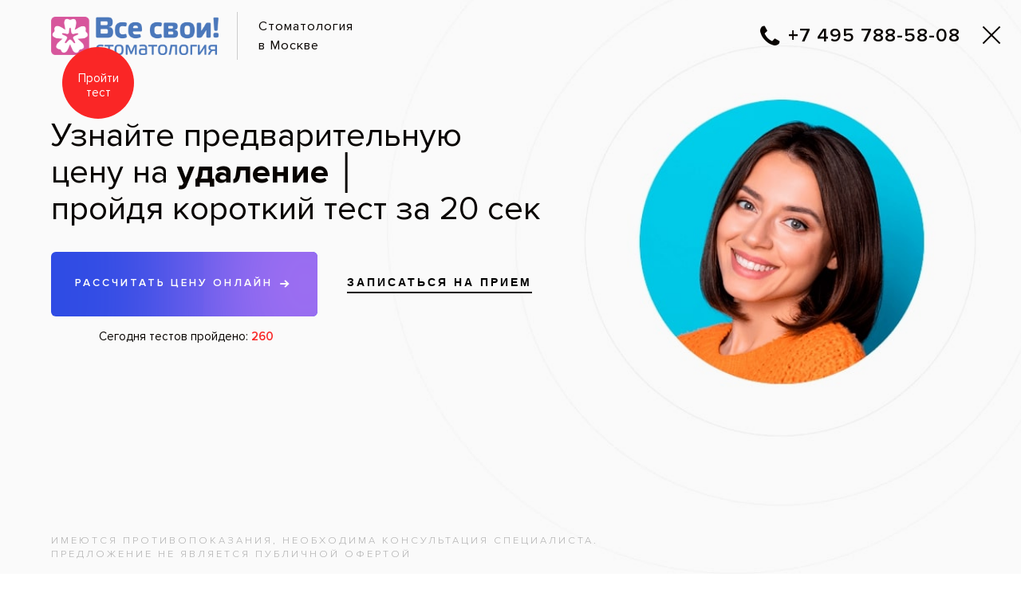

--- FILE ---
content_type: text/html; charset=Windows-1251
request_url: https://vse-svoi.ru/msk/ispravlenie-prikusa/brekety-damon/do-i-posle/
body_size: 28422
content:



<!doctype html>
<html lang="ru">
<head>
	<meta charset="utf-8">
	<meta name="viewport" content="width=device-width, initial-scale=1">
	<meta name="format-detection" content="telephone=no">

	<link rel="preconnect" href="https://fonts.googleapis.com">
	<link rel="preconnect" href="https://fonts.gstatic.com" crossorigin>
	<link rel="stylesheet" href="/bitrix/templates/stomatology25/css/fonts.css">

	<link rel="stylesheet" href="https://cdn.jsdelivr.net/npm/bootstrap@5.3/dist/css/bootstrap-grid.min.css">
    <link rel="stylesheet" href="https://cdnjs.cloudflare.com/ajax/libs/font-awesome/6.5.2/css/all.min.css">
	<link rel="stylesheet" href="https://cdn.jsdelivr.net/npm/@fancyapps/ui@5/dist/fancybox/fancybox.min.css">
	<link rel="stylesheet" href="https://cdn.jsdelivr.net/npm/@fancyapps/ui@5/dist/carousel/carousel.css">

	<link rel="stylesheet" href="/bitrix/templates/stomatology25/css/normalize.css">
	<link rel="stylesheet" href="/bitrix/templates/stomatology25/css/api.css">
	<link rel="stylesheet" href="/bitrix/templates/stomatology25/css/main.css?v=3.31">
    <link rel="stylesheet" href="/bitrix/templates/stomatology25/css/custom.css?v=2.9">

	<link rel="icon" href="/bitrix/templates/stomatology25/images/favicon.svg" type="image/svg+xml">

    
            <title>Брекеты Damon: фото до и после лечения — работы врачей клиники «Все свои!» в Москве.</title>
    
        
            <link rel="stylesheet" href="https://cdn.reserve-donkin-leads.ru/dentolo/plugin/v2/dentolo.css">
    
    <meta http-equiv="Content-Type" content="text/html; charset=Windows-1251" />
<meta name="description" content="Фотографии работ врачей клиники «Все свои!» в Москве: Брекеты Damon." />
<link href="/bitrix/components/seoc/cookies/templates/cookies_buttons/style.css?17540609042464" type="text/css"  data-template-style="true"  rel="stylesheet" />
<script type="text/javascript" src="/bitrix/components/seoc/cookies/templates/cookies_buttons/script.js?17540609041812"></script>
<script type="text/javascript">var _ba = _ba || []; _ba.push(["aid", "2390346baecfca592c4a6ae67de1f09b"]); _ba.push(["host", "vse-svoi.ru"]); (function() {var ba = document.createElement("script"); ba.type = "text/javascript"; ba.async = true;ba.src = (document.location.protocol == "https:" ? "https://" : "http://") + "bitrix.info/ba.js";var s = document.getElementsByTagName("script")[0];s.parentNode.insertBefore(ba, s);})();</script>


</head>

<body class="d-flex flex-column">
        <div class="pr header-banner">
        <div class="tac c-white py-2 o-hover header-banner-offer js-header-banner" role="link">
            <div class="container-lg pr">
                Первый приём — бесплатно <b>и безопасно</b>!                <button class="pa btn-close"></button>
            </div>
        </div>
        <div class="py-3 py-md-4 header-banner-form">
            <div class="container-lg">
                        <form class="row gy-2 site-form banner-form" method="POST">
            <input type="hidden" name="sessid" id="sessid" value="ae0eb1c33c065bd8a18cf316272cbbbd" />            <div class="loading main">
                <div class="loading-layer add"><img src=""><div>Отправление</div></div>
                <div class="loading-layer success"><img src=""><div>Заявка отправлена</div></div>
            </div>
            <input type="hidden" name="form-type" value="banner-form">
            <input type="hidden" value="msk" name="curr-region">
            <input type="hidden" name="user-ip" value="3.22.71.25">
            <input type="hidden" value="/msk/ispravlenie-prikusa/brekety-damon/do-i-posle/" name="curr-page">
                    <div class="col-md-4">
                        <div class="pr">
                            <input class="form-control" type="text"  name="name" autocomplete="off" placeholder="Ваше имя" required>
                        </div>
                    </div>
                    <div class="col-md-4">
                        <div class="pr">
                            <input class="form-control phone-mask" type="tel" name="phone" autocomplete="off" placeholder="+7 (000) 000-00-00" required>
                        </div>
                    </div>
                    <div class="col-md-4">
                        <button type="submit" class="btn btn-primary btn-lg btn-100 h-100">Записаться на приём</button>
                    </div>
                    <div class="col-md-4 ms-auto">
                        <div class="fs-10 c-white mt-2 tac-md">Нажимая на&nbsp;кнопку «Записаться на приём», вы&nbsp;даете согласие&nbsp;на&nbsp;<a class="c-white u-line" href="/dokumenty/politika_konfidentsialnosti_vse_svoi.pdf" target="_blank">обработку персональных данных</a>.</div>
                    </div>
                </form>
	                <div class="row gy-3 py-4 header-banner-text">
                    <div class="col-sm">
					<div class="fs-20 fw-500 c-white mb-2">Абсолютно бесплатно:</div>
					<ul class="c-white mb-2">
						<li>– компьютерная диагностика всей полости рта</li>
						<li>– осмотр стоматологом</li>
						<li>– подробный план лечения (3 варианта)</li>
						<li>– сертификат на семейную скидку до 30%</li>
						<li>– подарочная карта для новых пациентов</li>
					</ul>
					<a class="c-white u-line" href="/smr/akcii/besplatno-1-priyem/">Узнать больше об акции</a>
				</div>
				<div class="col-sm">
					<div class="fs-20 fw-500 c-white mb-2">Абсолютно безопасно:</div>
					<ul class="c-white mb-2">
						<li>– измерение температуры персонала</li>
						<li>– обработка антисептиком зоны ожидания каждый час</li>
						<li>– проветривание помещения каждые 90 минут</li>
						<li>– обработка помещения бактерицидной лампой</li>
						<li>– свободный доступ к антисептику на ресепшен</li>
					</ul>
					<a class="c-white u-line" href="/smr/akcii/stomatologicheskie-kliniki-vse-svoi-zona-svobodnaya-ot-koronavirusa/">Как мы защищаем пациентов от коронавируса</a>
				</div>                </div>
            </div>
        </div>
    </div>
    <div class="header-banner-overlay"></div>
<div class="dn p-0 radius-2 modal-box" id="yclients-modal">
    <div class="p-4 p-sm-5 mx-auto modal-content">
        <iframe src="/msk/booking/" width="500" height="800" style="border: none;"></iframe>
    </div>
</div>

<header class="header">
	<div class="container-xxl">
		<div class="header-inner">
			<div class="d-flex align-items-center">
				<div class="d-lg-none me-auto">
					<button class="pr header-hamburger">
						<span></span>
						<span></span>
						<span></span>
					</button>
				</div>

				<a href="/" class="dib me-lg-4 me-xl-5 flex-shrink-0 header-logo" title="На главную страницу">
					<img src="/bitrix/templates/stomatology25/images/logo.svg" width="200" alt="">
				</a>

				<nav class="d-none d-lg-flex flex-grow-1 flex-column flex-lg-row header-menu-wrap">
                    <div class="mb-4 mb-lg-0">
                                                    <a href="/msk/booking/" class="btn btn-primary btn-100 is-blink js-menu-item-focus" >Онлайн-запись</a>
                                            </div>
                    
        <ul class="d-lg-flex flex-column flex-lg-row justify-content-between align-items-center ms-4 ms-xl-5 header-menu">
            <li class="d-none"><a href="#" class="js-menu-item-focus">Онлайн-запись</a></li>
															                    <li><a class="js-menu-item-focus" href="/msk/akcii/">Скидки</a></li>
																			                    <li><a class="js-menu-item-focus" href="/msk/ceny/">Цены</a></li>
																			                    <li><a class="js-menu-item-focus" href="/msk/otzyvy-o-stomatologii/">Отзывы</a></li>
																			                    <li><a class="js-menu-item-focus" href="/msk/rezultaty/">До и после</a></li>
							</ul>


				</nav>

                
				<div class="tar ms-lg-4 ms-xl-5">
					<div class="d-none d-md-block">
                        <div class="dib pr dropdown region-dropdown">
    <div class="fs-12 p-link c-blue dropdown-toggle region-link" role="button"><i class="fa-solid fa-location-arrow me-1"></i>Москва</div>
    <div class="pa dropdown-menu region-list">
                    <div class="region-item"><a class="fs-12 wsn" href="/spb/">Санкт-Петербург</a></div>
                    <div class="region-item"><a class="fs-12 wsn" href="/nn/">Нижний Новгород</a></div>
                    <div class="region-item"><a class="fs-12 wsn" href="/smr/">Самара</a></div>
                    <div class="region-item"><a class="fs-12 wsn" href="/vog/">Волгоград</a></div>
                    <div class="region-item"><a class="fs-12 wsn" href="/ekb/">Екатеринбург</a></div>
                    <div class="region-item"><a class="fs-12 wsn" href="/krd/">Краснодар</a></div>
            </div>
</div>					</div>
					<a class="fs-20 fw-700 c-black header-phone d25_cm_tel_header" href="tel:+74957885808">
						<img class="d-md-none" src="/bitrix/templates/stomatology25/images/ico-phone.svg" width="34px">
						<span class="d-none d-md-block wsn">+7 495 788-58-08</span>
					</a>
					<div class="d-none d-lg-block">
						<div class="fs-12 p-link c-blue btn-callback" role="button" data-fancybox data-src="#callback-modal">Вам перезвонить?</div>
					</div>
				</div>
			</div>
		</div>

		<div class="d-md-none tac">
                <div class="dib pr dropdown region-dropdown">
    <div class="fs-12 p-link c-blue dropdown-toggle region-link" role="button"><i class="fa-solid fa-location-arrow me-1"></i>Москва</div>
    <div class="pa dropdown-menu is-center px-3 region-list">
                <div class="py-1 region-item"><a class="fs-14 wsn" href="/spb/">Санкт-Петербург</a></div>
                <div class="py-1 region-item"><a class="fs-14 wsn" href="/nn/">Нижний Новгород</a></div>
                <div class="py-1 region-item"><a class="fs-14 wsn" href="/smr/">Самара</a></div>
                <div class="py-1 region-item"><a class="fs-14 wsn" href="/vog/">Волгоград</a></div>
                <div class="py-1 region-item"><a class="fs-14 wsn" href="/ekb/">Екатеринбург</a></div>
                <div class="py-1 region-item"><a class="fs-14 wsn" href="/krd/">Краснодар</a></div>
            </div>
</div>		</div>
	</div>
</header>

<main>
	<div class="container-xxl">
		<div class="scroller-fade">
			<div class="d-lg-none mt-3 tac scroller">

                    
<ul class="d-inline-flex align-items-center gap-3 pb-1">
    <li><a class="fs-14 btn btn-primary btn-sm js-menu-item-focus" href="/msk/booking/">Онлайн-запись</a></li>
															                    <li><a class="js-menu-item-focus" href="/msk/akcii/">Скидки</a></li>
																			                    <li><a class="js-menu-item-focus" href="/msk/ceny/">Цены</a></li>
																			                    <li><a class="js-menu-item-focus" href="/msk/otzyvy-o-stomatologii/">Отзывы</a></li>
																			                    <li><a class="js-menu-item-focus" href="/msk/rezultaty/">До и после</a></li>
							</ul>



			</div>
		</div>
		<div class="row mt-3 mt-lg-5 mb-5">
			<div class="col-auto mt-lg-3 left-sidebar">
				<nav class="left-menu">
					<button class="d-lg-none pa btn-close js-left-menu-close" title="Закрыть"></button>
					<div class="left-menu-inner">
						<div class="d-lg-none px-4 py-3">
							<a class="btn btn-primary btn-100"  href="/msk/booking/" >Онлайн-запись</a>
						</div>
						<div class="d-lg-none border-y px-4 py-2 mb-2">
							<a class="fs-18 fw-500" href="#">Адреса клиник</a>
						</div>
                        <div class="menu-title title-ribbon">Услуги и&nbsp;цены</div>
<ul class="pt-lg-5 pb-lg-4 left-menu-top">
                    <li>
                            <a class="menu-item " href="/msk/diagnostika/">Диагностика зубов</a>
            
                                </li>
                                                            <li>
                            <a class="menu-item " href="/msk/gigiena-i-profilaktika/">Гигиена зубов и полости рта</a>
            
                                </li>
                                                                                            <li>
                            <a class="menu-item " href="/msk/lechenie-zubov/">Лечение зубов</a>
            
                                </li>
                                                                                                            <li>
                            <a class="menu-item " href="/msk/udalenie-zubov/">Удаление зубов</a>
            
                                </li>
                            <li>
                            <a class="menu-item " href="/msk/lechenie-desen/">Лечение дёсен</a>
            
                                </li>
                                                                    <li>
                            <a class="menu-item " href="/msk/hirurgiya/">Хирургическая стоматология</a>
            
                                </li>
                                                            <li>
                            <a class="menu-item " href="/msk/ispravlenie-prikusa/">Исправление прикуса</a>
            
                                </li>
                                                                                                                                                                                            <li>
                            <a class="menu-item " href="/msk/implantaciya-zubov/">Имплантация зубов</a>
            
                                </li>
                                                                                                                            <li>
                            <a class="menu-item " href="/msk/implantaciya-zubov/all-on-4/">Имплантация All-on-4</a>
            
                                </li>
                    <li>
                            <a class="menu-item " href="/msk/protezirovanie-zubov/">Протезирование зубов</a>
            
                                </li>
                                                                                                                                                            <li>
                            <a class="menu-item " href="/msk/diagnostika/gnatologiya/">Гнатология</a>
            
                                </li>
                                                    <li>
                            <a class="menu-item " href="/msk/protezirovanie-zubov/viniry/">Виниры</a>
            
                                </li>
                                    <li>
                            <a class="menu-item " href="/msk/otbelivanie-zubov/">Отбеливание зубов</a>
            
                                </li>
                                                    <li>
                            <a class="menu-item " href="/msk/detskaya-stomatologiya/">Детская стоматология</a>
            
                                </li>
                                                                                            </ul>                        <ul class="p-4 left-menu-bottom">
                        
<li>
    <div class="d-flex align-items-center justify-content-between btn-collapse" role="button" data-target="#collapse1">
        <div class="fs-18 fw-500 py-1 menu-title">Врачи</div>
    </div>
    <ul id="collapse1" class="collapse-content dn">
                                <li>
                                    <a class="menu-item " href="/vrachi/detskiy/">Детский стоматолог</a>
                
                                                </li>
                                <li>
                                    <a class="menu-item " href="/vrachi/ortodont/">Ортодонт</a>
                
                                                </li>
                                <li>
                                    <a class="menu-item " href="/vrachi/parodontolog/">Пародонтолог</a>
                
                                                </li>
                                <li>
                                    <a class="menu-item " href="/vrachi/gigienist/">Стоматологический гигиенист</a>
                
                                                </li>
                                <li>
                                    <a class="menu-item " href="/vrachi/gnatolog/">Стоматолог-гнатолог</a>
                
                                                </li>
                                <li>
                                    <a class="menu-item " href="/vrachi/ortoped/">Стоматолог-ортопед</a>
                
                                                </li>
                                <li>
                                    <a class="menu-item " href="/vrachi/terapevt/">Стоматолог-терапевт</a>
                
                                                </li>
                                <li>
                                    <a class="menu-item " href="/vrachi/hirurg/">Стоматолог-хирург</a>
                
                                                </li>
                                <li>
                                    <a class="menu-item " href="/vrachi/implantolog/">Хирург-имплантолог</a>
                
                                                </li>
                                <li>
                                    <a class="menu-item " href="/vrachi/zubnoy-tehnik/">Зубной техник</a>
                
                                                </li>
                                <li>
                                    <a class="menu-item " href="/vrachi/pervichnogo-priema/">Врач первичного приема</a>
                
                                                </li>
                                <li>
                                    <a class="menu-item " href="/vrachi/anesteziolog/">Стоматолог-анестезиолог</a>
                
                                                </li>
                                <li>
                                    <a class="menu-item " href="/vrachi/reanimatolog/">Стоматолог-реаниматолог</a>
                
                                                </li>
                                <li>
                                    <a class="menu-item " href="/vrachi/">Все врачи</a>
                
                                                </li>
            </ul>
</li> 

<li>
    <div class="d-flex align-items-center justify-content-between btn-collapse" role="button" data-target="#collapse2">
        <div class="fs-18 fw-500 py-1 menu-title">Лечение заболеваний</div>
    </div>
    <ul id="collapse2" class="collapse-content dn">
                        <li>
            <a class="menu-item " href="/zabolevaniya/gingivit/">Гингивит</a>
                    </li>
                        <li>
            <a class="menu-item " href="/zabolevaniya/detskaya-stomatologiya/">Детские заболевания</a>
                    </li>
                        <li>
            <a class="menu-item " href="/zabolevaniya/jeltye-zuby/">Желтые зубы</a>
                    </li>
                        <li>
            <a class="menu-item " href="/zabolevaniya/zubnoy-kamen/">Зубной камень</a>
                    </li>
                        <li>
            <a class="menu-item " href="/zabolevaniya/zubnaya-bol/">Зубная боль</a>
                    </li>
                        <li>
            <a class="menu-item " href="/zabolevaniya/karies/">Кариес</a>
                    </li>
                        <li>
            <a class="menu-item " href="/zabolevaniya/kista/">Киста зуба</a>
                    </li>
                        <li>
            <a class="menu-item " href="/zabolevaniya/iskrivlenie-prikusa/">Неправильный прикус</a>
                    </li>
                        <li>
            <a class="menu-item " href="/zabolevaniya/pulpit/">Пульпит</a>
                    </li>
                        <li>
            <a class="menu-item " href="/zabolevaniya/parodontit/">Пародонтит</a>
                    </li>
                        <li>
            <a class="menu-item " href="/zabolevaniya/periodontit/">Периодонтит</a>
                    </li>
                        <li>
            <a class="menu-item " href="/zabolevaniya/parodontoz/">Пародонтоз</a>
                    </li>
                        <li>
            <a class="menu-item " href="/zabolevaniya/razrushenie-zubov/">Разрушение зубов</a>
                    </li>
                        <li>
            <a class="menu-item " href="/zabolevaniya/stomatit/">Стоматит</a>
                    </li>
                        <li>
            <a class="menu-item " href="/zabolevaniya/vypadenie-zubov/">Выпадение зубов</a>
                    </li>
                        <li>
            <a class="menu-item " href="/zabolevaniya/zubnye-protezy-bez-neba/">Протезы без неба</a>
                    </li>
                        <li>
            <a class="menu-item " href="/zabolevaniya/gnatologiya/">Гнатология</a>
                    </li>
                        <li>
            <a class="menu-item " href="/zabolevaniya/koreyskie-implanty/">Корейские импланты</a>
                    </li>
                        <li>
            <a class="menu-item " href="/zabolevaniya/sinus-lifting-v-stomatologii/">Синус лифтинг</a>
                    </li>
                        <li>
            <a class="menu-item " href="/zabolevaniya/metallokeramika-ili-cirkoniy/">Металлокерамика или цирконий</a>
                    </li>
                        <li>
            <a class="menu-item " href="/zabolevaniya/narashchivanie-zubov/">Наращивание зубов</a>
                    </li>
                        <li>
            <a class="menu-item " href="/zabolevaniya/stomatologiya-pod-mikroskopom/">Стоматология под микроскопом</a>
                    </li>
                        <li>
            <a class="menu-item " href="/zabolevaniya/lechenie-zubov-vo-sne/">Лечение зубов во сне</a>
                    </li>
                        <li>
            <a class="menu-item " href="/zabolevaniya/obshchiy-narkoz-v-stomatologii/">Общий наркоз</a>
                    </li>
                        <li>
            <a class="menu-item " href="/zabolevaniya/odnomomentnaya-implantaciya-zubov/">Одномоментная имплантация</a>
                    </li>
                        <li>
            <a class="menu-item " href="/zabolevaniya/odnoetapnaya-implantaciya-zubov/">Одноэтапная имплантация</a>
                    </li>
                        <li>
            <a class="menu-item " href="/zabolevaniya/implantaciya-zubov-s-nemedlennoy-nagruzkoy/">Имплантация с нагрузкой</a>
                    </li>
                        <li>
            <a class="menu-item " href="/zabolevaniya/vidy-zubnykh-protezov/">Виды зубных протезов</a>
                    </li>
                        <li>
            <a class="menu-item " href="/zabolevaniya/vidy-implantacii-zubov/">Виды имплантации зубов</a>
                    </li>
                        <li>
            <a class="menu-item " href="/zabolevaniya/nesemnye-protezy/">Несъемные протезы</a>
                    </li>
                        <li>
            <a class="menu-item " href="/zabolevaniya/udalyat-li-zub-mudrosti/">Удалять ли зуб мудрости</a>
                    </li>
                        <li>
            <a class="menu-item " href="/zabolevaniya/oslozhneniya-posle-udaleniya-zuba-mudrosti/">Осложнения после удаления зуба мудрости</a>
                    </li>
                        <li>
            <a class="menu-item " href="/zabolevaniya/vospalenie-desen/">Воспаление десен</a>
                    </li>
                        <li>
            <a class="menu-item " href="/zabolevaniya/bolit-desna-posle-udaleniya-zuba/">Болит десна после удаления зуба</a>
                    </li>
                        <li>
            <a class="menu-item " href="/zabolevaniya/otek-posle-udaleniya-zuba/">Отек после удаления зуба</a>
                    </li>
                        <li>
            <a class="menu-item " href="/zabolevaniya/temperatura-posle-udaleniya-zuba/">Температура после удаления зуба</a>
                    </li>
                        <li>
            <a class="menu-item " href="/zabolevaniya/poloskanie-posle-udaleniya-zuba/">Полоскание после удаления зуба</a>
                    </li>
                        <li>
            <a class="menu-item " href="/zabolevaniya/krovotechenie-posle-udaleniya-zuba/">Кровотечение после удаления зуба</a>
                    </li>
                        <li>
            <a class="menu-item " href="/zabolevaniya/vospalenie-posle-udaleniya-zuba/">Воспаление после удаления зуба</a>
                    </li>
                        <li>
            <a class="menu-item " href="/zabolevaniya/kista-posle-udaleniya-zuba/">Киста после удаления зуба</a>
                    </li>
                        <li>
            <a class="menu-item " href="/zabolevaniya/skolko-stoit-sdelat-zuby/">Сколько стоит сделать зубы</a>
                    </li>
                        <li>
            <a class="menu-item " href="/zabolevaniya/korotkaya-uzdechka-yazyka/">Анкилоглоссия</a>
                    </li>
                        <li>
            <a class="menu-item " href="/zabolevaniya/kakie-koronki-luchshe/">Какие коронки лучше</a>
                    </li>
                        <li>
            <a class="menu-item " href="/zabolevaniya/chto-luchshe-koronka-ili-implant/">Коронка или имплант</a>
                    </li>
                        <li>
            <a class="menu-item " href="/zabolevaniya/udalenie-zubov-mudrosti/">Популярно про удаление зубов мудрости</a>
                    </li>
                        <li>
            <a class="menu-item " href="/zabolevaniya/bol-posle-udaleniya-zuba-mudrosti/">Боль после удаления зуба мудрости</a>
                    </li>
                        <li>
            <a class="menu-item " href="/zabolevaniya/bolit-desna-posle-udaleniya-zuba-mudrosti/">Болит десна после удаления зуба мудрости</a>
                    </li>
                        <li>
            <a class="menu-item " href="/zabolevaniya/otek-posle-udaleniya-zuba-mudrosti/">Отек после удаления зуба мудрости</a>
                    </li>
                        <li>
            <a class="menu-item " href="/zabolevaniya/krovotechenie-posle-udaleniya-zuba-mudrosti/">Кровотечение после удаления зуба мудрости</a>
                    </li>
                        <li>
            <a class="menu-item " href="/zabolevaniya/temperatura-posle-udaleniya-zuba-mudrosti/">Температура после удаления зуба мудрости</a>
                    </li>
                        <li>
            <a class="menu-item " href="/zabolevaniya/bolit-gorlo-posle-udaleniya-zuba-mudrosti/">Болит горло после удаления зуба мудрости</a>
                    </li>
                        <li>
            <a class="menu-item " href="/zabolevaniya/onemenie-posle-udaleniya-zuba-mudrosti/">Онемение после удаления зуба мудрости</a>
                    </li>
                        <li>
            <a class="menu-item " href="/zabolevaniya/povrezhdenie-nerva-pri-udalenii-zuba-mudrosti/">Повреждение нерва при удалении зуба мудрости</a>
                    </li>
                        <li>
            <a class="menu-item " href="/zabolevaniya/gematoma-posle-udaleniya-zuba-mudrosti/">Гематома после удаления зуба мудрости</a>
                    </li>
                        <li>
            <a class="menu-item " href="/zabolevaniya/lunka-posle-udaleniya-zuba-mudrosti/">Лунка после удаления зуба мудрости</a>
                    </li>
                        <li>
            <a class="menu-item " href="/zabolevaniya/shvy-posle-udaleniya-zuba-mudrosti/">Швы после удаления зуба мудрости</a>
                    </li>
            </ul>
</li>
 <li>
    <div class="d-flex align-items-center justify-content-between btn-collapse" role="button" data-target="#collapse_additional">
        <div class="fs-18 fw-500 py-1 menu-title">Мы используем</div>
    </div>
    <ul id="collapse_additional" class="collapse-content dn">
                                                        <li><a class="menu-item" href="/zubotekhnicheskaya-laboratoriya/">Зуботехническая лаборатория</a></li>
                                                                                    <li><a class="menu-item" href="/rentgen-laboratoriya/">Рентген-лаборатория</a></li>
                                                                                    <li><a class="menu-item" href="/materialy/">Материалы</a></li>
                                                                                    <ul class="submenu dn">
                                                    <li><a class="menu-item c-pink" href="/materialy/adgeziv/">Адгезив</a></li>
                                                                                                                    <li><a class="menu-item c-pink" href="/materialy/guttapercha/">Гуттаперча</a></li>
                                                                                                                    <li><a class="menu-item c-pink" href="/materialy/kompozit/">Композит</a></li>
                                                                                                                    <li><a class="menu-item c-pink" href="/materialy/kofferdam/">Коффердам</a></li>
                                                                                                                    <li><a class="menu-item c-pink" href="/materialy/cement/">Цемент</a></li>
                                </ul>                                                                    <li><a class="menu-item" href="/oborudovanie/">Оборудование</a></li>
                                                                                    <ul class="submenu dn">
                                                    <li><a class="menu-item c-pink" href="/oborudovanie/apekslokator/">Апекслокатор </a></li>
                                                                                                                    <li><a class="menu-item c-pink" href="/oborudovanie/apparat-vector/">Аппарат Вектор</a></li>
                                                                                                                    <li><a class="menu-item c-pink" href="/oborudovanie/artikulyator/">Артикулятор</a></li>
                                                                                                                    <li><a class="menu-item c-pink" href="/oborudovanie/bormashina/">Бормашина</a></li>
                                                                                                                    <li><a class="menu-item c-pink" href="/oborudovanie/viziograf/">Визиограф</a></li>
                                                                                                                    <li><a class="menu-item c-pink" href="/oborudovanie/hirurgicheskiy-shablon/">Хирургический шаблон </a></li>
                                                                                                                    <li><a class="menu-item c-pink" href="/oborudovanie/drenaj/">Дренаж</a></li>
                                                                                                                    <li><a class="menu-item c-pink" href="/oborudovanie/zond/">Зубной зонд</a></li>
                                                                                                                    <li><a class="menu-item c-pink" href="/oborudovanie/irrigator/">Ирригатор</a></li>
                                                                                                                    <li><a class="menu-item c-pink" href="/oborudovanie/licevaya-duga/">Лицевая дуга</a></li>
                                                                                                                    <li><a class="menu-item c-pink" href="/oborudovanie/okklyudator/">Окклюдаторы</a></li>
                                                                                                                    <li><a class="menu-item c-pink" href="/oborudovanie/ortopantomograf/">Ортопантомограф</a></li>
                                                                                                                    <li><a class="menu-item c-pink" href="/oborudovanie/skaler/">Скалер</a></li>
                                                                                                                    <li><a class="menu-item c-pink" href="/oborudovanie/stomatologicheskoe-zerkalo/">Стоматологическое зеркало</a></li>
                                                                                                                    <li><a class="menu-item c-pink" href="/oborudovanie/tomograf/">Томограф</a></li>
                                                                                                                    <li><a class="menu-item c-pink" href="/oborudovanie/vnutrirotovaya-videokamera/">Внутриротовая видеокамера</a></li>
                                                                                                                    <li><a class="menu-item c-pink" href="/oborudovanie/shkala-vita/">Шкала Вита</a></li>
                                                                                                                    <li><a class="menu-item c-pink" href="/oborudovanie/lampa-zoom-4/">Лампа Zoom 4</a></li>
                                </ul>                                                                    <li><a class="menu-item" href="/tehnologii/">Технологии</a></li>
                                                                                    <ul class="submenu dn">
                                                    <li><a class="menu-item c-pink" href="/obuchenie/">Обучение врачей</a></li>
                                                                                                                    <li><a class="menu-item c-pink" href="/tehnologii/sistemy-otbelivaniya-zubov/">Системы отбеливания зубов</a></li>
                                                                                                                    <li><a class="menu-item c-pink" href="/tehnologii/sistemy-otbelivaniya-zubov/zoom-quickpro/">Осветление Zoom QuickPro</a></li>
                                                                                                                    <li><a class="menu-item c-pink" href="/tehnologii/sistemy-otbelivaniya-zubov/opalescence/">Отбеливание Opalescence</a></li>
                                                                                                                    <li><a class="menu-item c-pink" href="/tehnologii/sistemy-otbelivaniya-zubov/domashnee/">Отбеливание в домашних условиях</a></li>
                                                                                                                    <li><a class="menu-item c-pink" href="/tehnologii/sistemy-otbelivaniya-zubov/ofisnoe/">Офисное отбеливание</a></li>
                                                                                                                    <li><a class="menu-item c-pink" href="/tehnologii/sistemy-otbelivaniya-zubov/beyond/">Beyond</a></li>
                                                                                                                    <li><a class="menu-item c-pink" href="/tehnologii/sistemy-otbelivaniya-zubov/beverly-hills/">Beverly Hills</a></li>
                                                                                                                    <li><a class="menu-item c-pink" href="/tehnologii/sistemy-otbelivaniya-zubov/klox/">Klox</a></li>
                                                                                                                    <li><a class="menu-item c-pink" href="/tehnologii/sistemy-otbelivaniya-zubov/lazer/">Лазерная</a></li>
                                                                                                                    <li><a class="menu-item c-pink" href="/tehnologii/sistemy-otbelivaniya-zubov/yotuel/">Yotuel</a></li>
                                                                                                                    <li><a class="menu-item c-pink" href="/tehnologii/sistemy-otbelivaniya-zubov/lumacool/">Lumacool</a></li>
                                                                                                                    <li><a class="menu-item c-pink" href="/tehnologii/sistemy-implantacii-zubov/">Системы имплантации зубов</a></li>
                                                                                                                    <li><a class="menu-item c-pink" href="/tehnologii/sistemy-implantacii-zubov/abatment/">Абатмент</a></li>
                                                                                                                    <li><a class="menu-item c-pink" href="/tehnologii/sistemy-implantacii-zubov/alpha-bio/">Альфа Био</a></li>
                                                                                                                    <li><a class="menu-item c-pink" href="/tehnologii/sistemy-implantacii-zubov/mini/">Мини-импланты</a></li>
                                                                                                                    <li><a class="menu-item c-pink" href="/tehnologii/sistemy-implantacii-zubov/biohorizons/">Биогоризонт</a></li>
                                                                                                                    <li><a class="menu-item c-pink" href="/tehnologii/sistemy-implantacii-zubov/adin/">Adin</a></li>
                                                                                                                    <li><a class="menu-item c-pink" href="/tehnologii/sistemy-implantacii-zubov/astra-tech">Astra Tech</a></li>
                                                                                                                    <li><a class="menu-item c-pink" href="/tehnologii/sistemy-implantacii-zubov/bicon/">Bicon</a></li>
                                                                                                                    <li><a class="menu-item c-pink" href="/tehnologii/sistemy-implantacii-zubov/implantium">Implantium</a></li>
                                                                                                                    <li><a class="menu-item c-pink" href="/tehnologii/sistemy-implantacii-zubov/impro/">Impro</a></li>
                                                                                                                    <li><a class="menu-item c-pink" href="/tehnologii/sistemy-implantacii-zubov/osteofit/">Osteofit</a></li>
                                                                                                                    <li><a class="menu-item c-pink" href="/tehnologii/sistemy-implantacii-zubov/nobel/">Nobel Biocare</a></li>
                                                                                                                    <li><a class="menu-item c-pink" href="/tehnologii/sistemy-implantacii-zubov/superline/">Superline</a></li>
                                                                                                                    <li><a class="menu-item c-pink" href="/tehnologii/sistemy-implantacii-zubov/zygoma">Zygoma</a></li>
                                                                                                                    <li><a class="menu-item c-pink" href="/tehnologii/sistemy-implantacii-zubov/narkoz">Наркоз</a></li>
                                                                                                                    <li><a class="menu-item c-pink" href="/tehnologii/metody-vyravnivaniya-zubov/">Методы выравнивания зубов</a></li>
                                                                                                                    <li><a class="menu-item c-pink" href="/tehnologii/metody-vyravnivaniya-zubov/apparat-frenkelya/">Аппарат Френкеля</a></li>
                                                                                                                    <li><a class="menu-item c-pink" href="/tehnologii/metody-vyravnivaniya-zubov/brekety-smartclip/">Брекеты Smartclip</a></li>
                                                                                                                    <li><a class="menu-item c-pink" href="/tehnologii/metody-vyravnivaniya-zubov/conmet/">Брекеты Conmet</a></li>
                                                                                                                    <li><a class="menu-item c-pink" href="/tehnologii/metody-vyravnivaniya-zubov/brekety-clarity/">Брекеты Сlarity</a></li>
                                                                                                                    <li><a class="menu-item c-pink" href="/tehnologii/metody-vyravnivaniya-zubov/hype/">Брекеты Hype</a></li>
                                                                                                                    <li><a class="menu-item c-pink" href="/tehnologii/metody-vyravnivaniya-zubov/prodigy/">Брекеты Prodigy</a></li>
                                                                                                                    <li><a class="menu-item c-pink" href="/tehnologii/metody-vyravnivaniya-zubov/sprint/">Брекеты Sprint</a></li>
                                                                                                                    <li><a class="menu-item c-pink" href="/tehnologii/metody-vyravnivaniya-zubov/saphire-miso/">Брекеты Saphire Miso</a></li>
                                                                                                                    <li><a class="menu-item c-pink" href="/tehnologii/metody-vyravnivaniya-zubov/stb/">Брекеты STb</a></li>
                                                                                                                    <li><a class="menu-item c-pink" href="/tehnologii/metody-vyravnivaniya-zubov/victory/">Брекеты Victory</a></li>
                                                                                                                    <li><a class="menu-item c-pink" href="/tehnologii/metody-vyravnivaniya-zubov/ormco/">Брекеты Ormco</a></li>
                                                                                                                    <li><a class="menu-item c-pink" href="/tehnologii/metody-vyravnivaniya-zubov/pure/">Брекеты Pure</a></li>
                                                                                                                    <li><a class="menu-item c-pink" href="/tehnologii/metody-vyravnivaniya-zubov/inkognito/">Брекеты инкогнито</a></li>
                                                                                                                    <li><a class="menu-item c-pink" href="/tehnologii/metody-vyravnivaniya-zubov/lingvalnye/">Брекеты лингвальные</a></li>
                                                                                                                    <li><a class="menu-item c-pink" href="/tehnologii/metody-vyravnivaniya-zubov/brekety-sapfirovye/">Брекеты сапфировые</a></li>
                                                                                                                    <li><a class="menu-item c-pink" href="/tehnologii/metody-vyravnivaniya-zubov/gubnoy-bamper/">Губной бампер</a></li>
                                                                                                                    <li><a class="menu-item c-pink" href="/tehnologii/metody-vyravnivaniya-zubov/invisalign/">Элайнеры Invisalign</a></li>
                                                                                                                    <li><a class="menu-item c-pink" href="/tehnologii/metody-vyravnivaniya-zubov/star-smile/">Элайнеры Star Smile</a></li>
                                                                                                                    <li><a class="menu-item c-pink" href="/tehnologii/metody-vyravnivaniya-zubov/reteyner/">Ретейнер</a></li>
                                                                                                                    <li><a class="menu-item c-pink" href="/tehnologii/metody-vyravnivaniya-zubov/ligatura/">Лигатура</a></li>
                                                                                                                    <li><a class="menu-item c-pink" href="/tehnologii/metody-vyravnivaniya-zubov/ortodonticheskie-kolca/">Ортодонтические кольца</a></li>
                                                                                                                    <li><a class="menu-item c-pink" href="/tehnologii/metody-protezirovaniya-zubov/">Методы протезирования зубов</a></li>
                                                                                                                    <li><a class="menu-item c-pink" href="/tehnologii/metody-protezirovaniya-zubov/attachmeny/">Аттачмены</a></li>
                                                                                                                    <li><a class="menu-item c-pink" href="/tehnologii/metody-protezirovaniya-zubov/armirovanie/">Армирование</a></li>
                                                                                                                    <li><a class="menu-item c-pink" href="/tehnologii/metody-protezirovaniya-zubov/grilzy/">Грилзы</a></li>
                                                                                                                    <li><a class="menu-item c-pink" href="/tehnologii/metody-protezirovaniya-zubov/immediat/">Иммедиат-протезы</a></li>
                                                                                                                    <li><a class="menu-item c-pink" href="/tehnologii/metody-protezirovaniya-zubov/lyuminiry/">Люминиры</a></li>
                                                                                                                    <li><a class="menu-item c-pink" href="/tehnologii/metody-protezirovaniya-zubov/strazy-na-zubakh/">Украшения на зубы</a></li>
                                                                                                                    <li><a class="menu-item c-pink" href="/tehnologii/metody-protezirovaniya-zubov/klammery/">Кламмеры</a></li>
                                                                                                                    <li><a class="menu-item c-pink" href="/tehnologii/metody-protezirovaniya-zubov/teleskopicheskoe/">Телескопические коронки</a></li>
                                                                                                                    <li><a class="menu-item c-pink" href="/tehnologii/metody-protezirovaniya-zubov/cad-cam/">Cad Cam системы</a></li>
                                                                                                                    <li><a class="menu-item c-pink" href="/tehnologii/metody-lecheniya-zubov/">Методы лечения зубов</a></li>
                                                                                                                    <li><a class="menu-item c-pink" href="/tehnologii/metody-lecheniya-zubov/apikalnaya-hirurgiya/">Апикальная хирургия</a></li>
                                                                                                                    <li><a class="menu-item c-pink" href="/tehnologii/metody-lecheniya-zubov/applikacii/">Аппликации</a></li>
                                                                                                                    <li><a class="menu-item c-pink" href="/tehnologii/metody-lecheniya-zubov/vkladka/">Вкладка</a></li>
                                                                                                                    <li><a class="menu-item c-pink" href="/tehnologii/metody-lecheniya-zubov/lazernoe/">Лазерное лечение</a></li>
                                                                                                                    <li><a class="menu-item c-pink" href="/tehnologii/metody-lecheniya-zubov/serebrenie/">Серебрение молочных зубов</a></li>
                                                                                                                    <li><a class="menu-item c-pink" href="/tehnologii/metody-lecheniya-zubov/shtift/">Штифт</a></li>
                                                                                                                    <li><a class="menu-item c-pink" href="/tehnologii/metody-lecheniya-desen/">Методы лечения десен</a></li>
                                                                                                                    <li><a class="menu-item c-pink" href="/tehnologii/metody-lecheniya-desen/stomatit-vzrosliy/">Лечение стоматита у взрослых</a></li>
                                                                                                                    <li><a class="menu-item c-pink" href="/tehnologii/metody-lecheniya-desen/stomatit-detskiy/">Лечение стоматита у детей</a></li>
                                                                                                                    <li><a class="menu-item c-pink" href="/tehnologii/diagnostika/">Методы диагностики</a></li>
                                                                                                                    <li><a class="menu-item c-pink" href="/tehnologii/diagnostika/aksiografiya/">Аксиография</a></li>
                                </ul>                                                                    <li><a class="menu-item" href="/preparaty/">Препараты</a></li>
                                                                                    <ul class="submenu dn">
                                                    <li><a class="menu-item c-pink" href="/preparaty/ultrakain/">Ультракаин</a></li>
                                                                                                                    <li><a class="menu-item c-pink" href="/preparaty/mirasensitive/">Mirasensitive</a></li>
                                                                                                                    <li><a class="menu-item c-pink" href="/preparaty/plague-agent/">Plaque Agent</a></li>
                                                                                                                    <li><a class="menu-item c-pink" href="/preparaty/tooth-mousse/">Tooth Mousse</a></li>
                                                                                                                    <li><a class="menu-item c-pink" href="/preparaty/twin-lotus/">Twin Lotus</a></li>
                                                                                                                    <li><a class="menu-item c-pink" href="/preparaty/calasept/">Каласепт</a></li>
                                                                                                                    <li><a class="menu-item c-pink" href="/preparaty/colgate-duraphat/">Колгейт Дюрафат</a></li>
                                                                                                                    <li><a class="menu-item c-pink" href="/preparaty/lidoksor/">Лидоксор</a></li>
                                                                                                                    <li><a class="menu-item c-pink" href="/preparaty/perekis-vodoroda/">Перекись водорода</a></li>
                                                                                                                    <li><a class="menu-item c-pink" href="/preparaty/oki/">Раствор ОКИ</a></li>
                                                                                                                    <li><a class="menu-item c-pink" href="/preparaty/solkoseril/">Солкосерил</a></li>
                                                                                                                    <li><a class="menu-item c-pink" href="/preparaty/sultan-topex/">Султан Топекс</a></li>
                                                                                                                    <li><a class="menu-item c-pink" href="/preparaty/fluocal/">Флюокал</a></li>
                                                                                                                    <li><a class="menu-item c-pink" href="/preparaty/elmex/">Элмекс</a></li>
                                </ul>                        </ul>
</li><li>
    <div class="d-flex align-items-center justify-content-between btn-collapse" role="button" data-target="#collapse_anatomy">
        <div class="fs-18 fw-500 py-1 menu-title">Анатомия</div>
    </div>
    <ul id="collapse_anatomy" class="collapse-content dn">
                                                        <li><a class="menu-item" href="/stroenie-zuba/">Строение зуба</a></li>
                                                                                    <ul class="submenu dn">
                                                    <li><a class="menu-item c-pink" href="/stroenie-zuba/koronka/">Коронка</a></li>
                                                                                                                    <li><a class="menu-item c-pink" href="/stroenie-zuba/sheyka/">Шейка</a></li>
                                                                                                                    <li><a class="menu-item c-pink" href="/stroenie-zuba/koren/">Корень</a></li>
                                </ul>                                                                    <li><a class="menu-item" href="/vidy-zubov/">Виды зубов</a></li>
                                                                                    <ul class="submenu dn">
                                                    <li><a class="menu-item c-pink" href="/vidy-zubov/korennye/">Коренные зубы</a></li>
                                                                                                                    <li><a class="menu-item c-pink" href="/vidy-zubov/molochnye/">Молочные зубы </a></li>
                                </ul>                                                                    <li><a class="menu-item" href="/stroenie-chelyusti/">Cтроение челюсти</a></li>
                                                                                    <ul class="submenu dn">
                                                    <li><a class="menu-item c-pink" href="/stroenie-chelyusti/verhnyaya/">Нижняя челюсть</a></li>
                                                                                                                    <li><a class="menu-item c-pink" href="/stroenie-chelyusti/nijnyaya/">Верхняя челюсть</a></li>
                                </ul>                        </ul>
</li>						</ul>
					</div>
				</nav>
				<div class="menu-overlay"></div>
                    <div class="d-none d-lg-block pr bg-gray radius-2 mt-4 pt-5 pb-4">
    <div class="title-ribbon">Отзывы пациентов</div>
    <div class="f-carousel reviews-video-slider">
                            <div class="f-carousel__slide">
                                        <a class="ico-play review-item" href="https://www.youtube.com/watch?v=ktR2-5KHvYM" data-fancybox>
                        <img src="/upload/iblock/d13/review-1.jpg" alt="Отзыв о клинике «Все свои!» в Беляево">
                    </a>
                                        <div class="mt-5 px-4 tac small">Отзыв о клинике «Все свои!» в Беляево</div>
                </div>
                            <div class="f-carousel__slide">
                                        <a class="ico-play review-item" href="https://www.youtube.com/watch?v=y5eRruZxVHo" data-fancybox>
                        <img src="/upload/iblock/011/review-2.jpg" alt="Отзыв о клинике «Все свои!» на Проспекте Вернадского">
                    </a>
                                        <div class="mt-5 px-4 tac small">Отзыв о клинике «Все свои!» на Проспекте Вернадского</div>
                </div>
                            <div class="f-carousel__slide">
                                        <a class="ico-play review-item" href="https://www.youtube.com/watch?v=qx1f9vcByV8" data-fancybox>
                        <img src="/upload/iblock/617/review-6.jpg" alt="Отзыв о клинике «Все свои!» на Войковской">
                    </a>
                                        <div class="mt-5 px-4 tac small">Отзыв о клинике «Все свои!» на Войковской</div>
                </div>
                            <div class="f-carousel__slide">
                                        <a class="ico-play review-item" href="https://www.youtube.com/watch?v=oLglgZX6KJo" data-fancybox>
                        <img src="/upload/iblock/5b1/review-5.jpg" alt="Отзыв о клинике «Все свои!» на Первомайской">
                    </a>
                                        <div class="mt-5 px-4 tac small">Отзыв о клинике «Все свои!» на Первомайской</div>
                </div>
                            <div class="f-carousel__slide">
                                        <a class="ico-play review-item" href="https://www.youtube.com/watch?v=42y1K9GOkH0" data-fancybox>
                        <img src="/upload/iblock/ba9/review-4.jpg" alt="Отзыв о клинике «Все свои!» на Бульваре Дмитрия Донского">
                    </a>
                                        <div class="mt-5 px-4 tac small">Отзыв о клинике «Все свои!» на Бульваре Дмитрия Донского</div>
                </div>
                            <div class="f-carousel__slide">
                                        <a class="ico-play review-item" href="https://www.youtube.com/watch?v=h34YlrUnKws" data-fancybox>
                        <img src="/upload/iblock/43a/review-3.jpg" alt="Отзыв о клинике «Все свои!» на Бульваре Дмитрия Донского">
                    </a>
                                        <div class="mt-5 px-4 tac small">Отзыв о клинике «Все свои!» на Бульваре Дмитрия Донского</div>
                </div>
                </div>
</div>
			</div>
			<div class="col">
                <h1 class="mb-4 page-title">Фото до и после лечения</h1>

    <style>

        /* Style the tab */
        div.tab_service {
            border-right: 2px solid #ccc;
            padding-right: 0;
            margin-right: -2px;
        }

        .tabs_inners {
            border-left: 2px solid #ccc;
        }

        /* Style the buttons inside the tab */
        div.tab_service span {
            display: block;
            background-color: inherit;
            color: black;

            width: 100%;
            border: none;
            outline: none;
            text-align: left;
            cursor: pointer;
            transition: 0.3s;
            padding: 3px 5px;
        }

        div.tab_service span a {
            color: black;
        }


        /* Change background color of buttons on hover */
        div.tab_service span:hover {
            background-color: #ddd;
        }

        /* Create an active/current "tab button" class */
        div.tab_service span.active {
            background-color: #ccc;
        }

        /* Style the tab content */
        .tabcontent {
            width: 100%;
            padding: 0;
        }

    </style>


    <script>


        function openTabResult(evt, cityName) {
            /* Declare all variables*/
            var i, tabcontent, tablinks;

            /* Get all elements with class="tabcontent" and hide them*/
            tabcontent = document.getElementsByClassName("tabcontent");
            for (i = 0; i < tabcontent.length; i++) {
                tabcontent[i].style.display = "none";
            }

            /* Get all elements with class="tablinks" and remove the class "active"*/
            tablinks = document.getElementsByClassName("tablinks");
            for (i = 0; i < tablinks.length; i++) {
                tablinks[i].className = tablinks[i].className.replace(" active", "");
            }

            /* Show the current tab, and add an "active" class to the link that opened the tab*/
            document.getElementById(cityName).style.display = "block";
            evt.currentTarget.className += " active";
        }


    </script>



    <script>


        document.addEventListener('DOMContentLoaded', function () { /* Аналог $(document).ready(function(){*/


            $(".tabs-menu a").click(function (event) {
                event.preventDefault();
                $(this).parent().addClass("current");
                $(this).parent().siblings().removeClass("current");
                var tab = $(this).attr("href");
                $(".tab-content").not(tab).css("display", "none");
                $(tab).fadeIn();
            });


        });


    </script>
    
    <style>

        .row-rabota {
            /*-moz-column-width: 15em;
            -webkit-column-width: 15em;
            -moz-column-gap: 1em;
            -webkit-column-gap:1em; */

        }

        .item-rabota {
            display: inline-block;
            padding: .25rem;
            float: left;
        }

        .rabota-well {
            position: relative;
            display: block;
        }


    </style>


    <div id="tabs-container">
        <ul class="tabs-menu">
            <li class="current"><a href="#tab-1">Услуги</a></li>
            <li class=""><a href="#tab-2">Болезни</a></li>
            <li class=""><a href="#tab-3">Врачи</a></li>
            <li class=""><a href="#tab-4">Клиники</a></li>
        </ul>
        <div class="result-tab">
            <div id="tab-1" class="row row-rabota tab-content current">






                

                    

                    

                    

                    

                    

                    

                    

                    

                    

                    

                    

                    

                    

                    

                    

                    

                    

                    

                    

                    

                    

                    

                    

                    

                    

                    

                    

                    

                    

                    

                    

                    

                    

                    

                    

                    

                    

                    

                    

                    

                    

                    

                    

                    

                    

                    

                    

                    

                    

                    

                    

                    

                    

                    

                    

                    

                    

                    

                    

                    

                    

                    

                    

                    

                    

                    

                    

                    

                    

                    

                    

                    

                    

                    

                    

                    

                    

                    

                    

                    

                    

                    

                    

                    

                    

                    

                    

                    

                    

                    

                    

                    

                    

                    

                    

                    

                    

                    

                    

                    

                    

                    

                    

                    

                    

                    

                    

                    

                    

                    

                    

                    

                    

                    

                    

                    

                    

                    

                    

                    

                    

                    

                    

                    

                    

                    

                    

                    

                    

                    

                    

                    

                    

                    

                    

                    

                    

                    

                    

                    

                    

                    

                    

                    

                    

                    

                    

                    

                    

                    

                    

                    

                    

                    

                    

                    

                    

                    

                    

                    

                    

                    

                <div class="tab_service col-xs-6 col-md-4">


                                            <a class="tablinks " href="/msk/rezultaty/">
				 <span class="tablinks">
				   Все услуги
				</span>
                        </a>
                    


                                            

                        

                            <span class="tablinks active" onclick="openTabResult(event, '1748')">
												Исправление прикуса											</span>

                        
                                            

                        

                            <span class="tablinks" onclick="openTabResult(event, '1707')">
												Протезирование зубов											</span>
                        
                                            

                        

                            <span class="tablinks" onclick="openTabResult(event, '1677')">
												Лечение зубов											</span>
                        
                                            

                        

                            <span class="tablinks" onclick="openTabResult(event, '1690')">
												Отбеливание зубов											</span>
                        
                                            

                        

                            <span class="tablinks" onclick="openTabResult(event, '20074')">
												Гигиена зубов и полости рта											</span>
                        
                                            

                        

                            <span class="tablinks" onclick="openTabResult(event, '1719')">
												Удаление зубов											</span>
                        
                                            

                        

                            <span class="tablinks" onclick="openTabResult(event, '1743')">
												Детская стоматология											</span>
                        
                                            

                        

                            <span class="tablinks" onclick="openTabResult(event, '1744')">
												Диагностика зубов											</span>
                        
                                            

                        

                            <span class="tablinks" onclick="openTabResult(event, '1746')">
												Лечение десен											</span>
                        
                                            

                        

                            <span class="tablinks" onclick="openTabResult(event, '1745')">
												Имплантация зубов											</span>
                        
                                            

                        

                            <span class="tablinks" onclick="openTabResult(event, '23696')">
												Хирургическая стоматология											</span>
                        
                                    </div>


                <div class="tabs_inners col-xs-6 col-md-8">


                    <div class="tabcontent col-xs-6 col-md-9"
                         style="display:none;">
                        В этом разделе представлены фотографии работ врачей сети стоматологий «Все свои!» по лечению
                        зубов, детской стоматологии, установке зубных протезов и профессиональной гигиене полости рта.
                        Выберите интересующее вас направление, клинику или врача, чтобы точнее отфильтровать снимки «до
                        и после».
                    </div>


                    
                    
                    <div id="1748" class="tabcontent col-xs-6 col-md-9" style="">

                        


                            



                            


                            

                                

                                    <a class="item-rabota col-xs-12 col-md-6"
                                       href="/msk/ispravlenie-prikusa/do-i-posle/">
                                        <div class="rabota-well">Все работы</div>
                                    </a>


                                

                            

                                
                                    <span class="item-rabota col-xs-12 col-md-6 active">
															<div class="rabota-well">Брекеты Damon</div>
													</span>

                                

                            

                                

                                    <a class="item-rabota col-xs-12 col-md-6"
                                       href="/msk/ispravlenie-prikusa/brekety-metallicheskie/do-i-posle/">
                                        <div class="rabota-well">Брекеты металлические</div>
                                    </a>


                                

                            

                                

                                    <a class="item-rabota col-xs-12 col-md-6"
                                       href="/msk/ispravlenie-prikusa/bez-breketov/do-i-posle/">
                                        <div class="rabota-well">Исправление прикуса без брекетов</div>
                                    </a>


                                

                            

                                

                                    <a class="item-rabota col-xs-12 col-md-6"
                                       href="/msk/ispravlenie-prikusa/brekety/do-i-posle/">
                                        <div class="rabota-well">Установка брекетов</div>
                                    </a>


                                

                            

                                

                                    <a class="item-rabota col-xs-12 col-md-6"
                                       href="/msk/ispravlenie-prikusa/brekety-keramicheskie/do-i-posle/">
                                        <div class="rabota-well">Брекеты керамические</div>
                                    </a>


                                

                            

                                

                                    <a class="item-rabota col-xs-12 col-md-6"
                                       href="/msk/ispravlenie-prikusa/brekety-in-ovation/do-i-posle/">
                                        <div class="rabota-well">Брекеты In Ovation</div>
                                    </a>


                                

                            

                                

                                    <a class="item-rabota col-xs-12 col-md-6"
                                       href="/msk/ispravlenie-prikusa/kapy-flexiligner/do-i-posle/">
                                        <div class="rabota-well">Капы FlexiLigner</div>
                                    </a>


                                

                            

                                

                                    <a class="item-rabota col-xs-12 col-md-6"
                                       href="/msk/ispravlenie-prikusa/nesemnyy-reteyner/do-i-posle/">
                                        <div class="rabota-well">Несъемные ретейнеры</div>
                                    </a>


                                

                            

                                

                                    <a class="item-rabota col-xs-12 col-md-6"
                                       href="/msk/ispravlenie-prikusa/brekety-samoligiruyushchie/do-i-posle/">
                                        <div class="rabota-well">Самолигирующие брекеты</div>
                                    </a>


                                

                            

                                

                                    <a class="item-rabota col-xs-12 col-md-6"
                                       href="/msk/ispravlenie-prikusa/brekety-h4/do-i-posle/">
                                        <div class="rabota-well">Брекеты H4</div>
                                    </a>


                                

                            

                                

                                    <a class="item-rabota col-xs-12 col-md-6"
                                       href="/msk/ispravlenie-prikusa/pitts-21/do-i-posle/">
                                        <div class="rabota-well">Брекеты Pitts 21</div>
                                    </a>


                                

                            

                                

                                    <a class="item-rabota col-xs-12 col-md-6"
                                       href="/msk/ispravlenie-prikusa/okklyuzionnaya-nakladka/do-i-posle/">
                                        <div class="rabota-well">Окклюзионные накладки</div>
                                    </a>


                                

                            

                                

                                    <a class="item-rabota col-xs-12 col-md-6"
                                       href="/msk/ispravlenie-prikusa/clear-21/do-i-posle/">
                                        <div class="rabota-well">Брекеты Clear 21</div>
                                    </a>


                                

                                                    </div>
                        
                    
                        <div id="1707" class="tabcontent col-xs-6 col-md-9" style="display: none;">
                            


                            



                            


                            

                                

                                    <a class="item-rabota col-xs-12 col-md-6"
                                       href="/msk/protezirovanie-zubov/do-i-posle/">
                                        <div class="rabota-well">Все работы</div>
                                    </a>


                                

                            

                                

                                    <a class="item-rabota col-xs-12 col-md-6"
                                       href="/msk/protezirovanie-zubov/koronki-keramicheskie/do-i-posle/">
                                        <div class="rabota-well">Коронки керамические</div>
                                    </a>


                                

                            

                                

                                    <a class="item-rabota col-xs-12 col-md-6"
                                       href="/msk/protezirovanie-zubov/koronki-metallokeramicheskie/do-i-posle/">
                                        <div class="rabota-well">Металлокерамика</div>
                                    </a>


                                

                            

                                

                                    <a class="item-rabota col-xs-12 col-md-6"
                                       href="/msk/protezirovanie-zubov/protezy-byugelnye/do-i-posle/">
                                        <div class="rabota-well">Бюгельный протез</div>
                                    </a>


                                

                            

                                

                                    <a class="item-rabota col-xs-12 col-md-6"
                                       href="/msk/protezirovanie-zubov/protezy-mostovidnye/do-i-posle/">
                                        <div class="rabota-well">Зубной мост</div>
                                    </a>


                                

                            

                                

                                    <a class="item-rabota col-xs-12 col-md-6"
                                       href="/msk/protezirovanie-zubov/protezy-semnye/do-i-posle/">
                                        <div class="rabota-well">Съемные зубные протезы</div>
                                    </a>


                                

                            

                                

                                    <a class="item-rabota col-xs-12 col-md-6"
                                       href="/msk/protezirovanie-zubov/viniry/do-i-posle/">
                                        <div class="rabota-well">Виниры</div>
                                    </a>


                                

                            

                                

                                    <a class="item-rabota col-xs-12 col-md-6"
                                       href="/msk/protezirovanie-zubov/teleskopicheskoe/do-i-posle/">
                                        <div class="rabota-well">Телескопические коронки</div>
                                    </a>


                                

                            

                                

                                    <a class="item-rabota col-xs-12 col-md-6"
                                       href="/msk/protezirovanie-zubov/kultevaya-vkladka/do-i-posle/">
                                        <div class="rabota-well">Культевая вкладка</div>
                                    </a>


                                

                            

                                

                                    <a class="item-rabota col-xs-12 col-md-6"
                                       href="/msk/protezirovanie-zubov/vosstanovlenie-zubov/do-i-posle/">
                                        <div class="rabota-well">Восстановление зуба</div>
                                    </a>


                                

                            

                                

                                    <a class="item-rabota col-xs-12 col-md-6"
                                       href="/msk/protezirovanie-zubov/protezy-immediat/do-i-posle/">
                                        <div class="rabota-well">Иммедиат протез</div>
                                    </a>


                                

                            

                                

                                    <a class="item-rabota col-xs-12 col-md-6"
                                       href="/msk/protezirovanie-zubov/koronki-iz-oksida-cirkoniya/do-i-posle/">
                                        <div class="rabota-well">Циркониевые коронки</div>
                                    </a>


                                

                            

                                

                                    <a class="item-rabota col-xs-12 col-md-6"
                                       href="/msk/protezirovanie-zubov/protezy-plastinochnie/do-i-posle/">
                                        <div class="rabota-well">Пластиночные протезы</div>
                                    </a>


                                

                            

                                

                                    <a class="item-rabota col-xs-12 col-md-6"
                                       href="/msk/protezirovanie-zubov/pokryvnye-protezy/do-i-posle/">
                                        <div class="rabota-well">Покрывные зубные протезы</div>
                                    </a>


                                

                            

                                

                                    <a class="item-rabota col-xs-12 col-md-6"
                                       href="/msk/protezirovanie-zubov/keramicheskie-viniry-e-max/do-i-posle/">
                                        <div class="rabota-well">Керамические виниры E-Max</div>
                                    </a>


                                

                            

                                

                                    <a class="item-rabota col-xs-12 col-md-6"
                                       href="/msk/protezirovanie-zubov/kvadrotti/do-i-posle/">
                                        <div class="rabota-well">Зубной протез Квадротти</div>
                                    </a>


                                

                            

                                

                                    <a class="item-rabota col-xs-12 col-md-6"
                                       href="/msk/protezirovanie-zubov/koronki-keramokompozitnye/do-i-posle/">
                                        <div class="rabota-well">Коронки керамокомпозитные</div>
                                    </a>


                                

                            

                                

                                    <a class="item-rabota col-xs-12 col-md-6"
                                       href="/msk/protezirovanie-zubov/protezy-keramokompozitnye/do-i-posle/">
                                        <div class="rabota-well">Протезы керамокомпозитные</div>
                                    </a>


                                

                                                    </div>
                        
                    
                        <div id="1677" class="tabcontent col-xs-6 col-md-9" style="display: none;">
                            


                            



                            


                            

                                

                                    <a class="item-rabota col-xs-12 col-md-6"
                                       href="/msk/lechenie-zubov/do-i-posle/">
                                        <div class="rabota-well">Все работы</div>
                                    </a>


                                

                            

                                

                                    <a class="item-rabota col-xs-12 col-md-6"
                                       href="/msk/lechenie-zubov/periodontit/do-i-posle/">
                                        <div class="rabota-well">Лечение периодонтита</div>
                                    </a>


                                

                            

                                

                                    <a class="item-rabota col-xs-12 col-md-6"
                                       href="/msk/lechenie-zubov/plombirovanie/do-i-posle/">
                                        <div class="rabota-well">Пломбирование</div>
                                    </a>


                                

                            

                                

                                    <a class="item-rabota col-xs-12 col-md-6"
                                       href="/msk/lechenie-zubov/plombirovanie-kanalov/do-i-posle/">
                                        <div class="rabota-well">Пломбирование корневых каналов</div>
                                    </a>


                                

                            

                                

                                    <a class="item-rabota col-xs-12 col-md-6"
                                       href="/msk/lechenie-zubov/pulpit/do-i-posle/">
                                        <div class="rabota-well">Лечение пульпита</div>
                                    </a>


                                

                            

                                

                                    <a class="item-rabota col-xs-12 col-md-6"
                                       href="/msk/lechenie-zubov/karies/do-i-posle/">
                                        <div class="rabota-well">Лечение кариеса</div>
                                    </a>


                                

                            

                                

                                    <a class="item-rabota col-xs-12 col-md-6"
                                       href="/msk/lechenie-zubov/plastika-uzdechki/do-i-posle/">
                                        <div class="rabota-well">Пластика уздечки языка лазером</div>
                                    </a>


                                

                            

                                

                                    <a class="item-rabota col-xs-12 col-md-6"
                                       href="/msk/lechenie-zubov/kompozitnye-viniry/do-i-posle/">
                                        <div class="rabota-well">Композитные виниры</div>
                                    </a>


                                

                            

                                

                                    <a class="item-rabota col-xs-12 col-md-6"
                                       href="/msk/lechenie-zubov/restavratsiya/do-i-posle/">
                                        <div class="rabota-well">Реставрация зубов</div>
                                    </a>


                                

                                                    </div>
                        
                    
                        <div id="1690" class="tabcontent col-xs-6 col-md-9" style="display: none;">
                            


                            



                            


                            

                                

                                    <a class="item-rabota col-xs-12 col-md-6"
                                       href="/msk/otbelivanie-zubov/do-i-posle/">
                                        <div class="rabota-well">Все работы</div>
                                    </a>


                                

                            

                                

                                    <a class="item-rabota col-xs-12 col-md-6"
                                       href="/msk/otbelivanie-zubov/zoom/do-i-posle/">
                                        <div class="rabota-well">Отбеливание Zoom 3</div>
                                    </a>


                                

                            

                                

                                    <a class="item-rabota col-xs-12 col-md-6"
                                       href="/msk/otbelivanie-zubov/fotootbelivanie/do-i-posle/">
                                        <div class="rabota-well">Фотоотбеливание зубов</div>
                                    </a>


                                

                            

                                

                                    <a class="item-rabota col-xs-12 col-md-6"
                                       href="/msk/otbelivanie-zubov/zoom-4/do-i-posle/">
                                        <div class="rabota-well">Отбеливание Philips Zoom! White Speed (Zoom4)</div>
                                    </a>


                                

                            

                                

                                    <a class="item-rabota col-xs-12 col-md-6"
                                       href="/msk/otbelivanie-zubov/amazing-white/do-i-posle/">
                                        <div class="rabota-well">Отбеливание Amazing White</div>
                                    </a>


                                

                                                    </div>
                        
                    
                        <div id="20074" class="tabcontent col-xs-6 col-md-9" style="display: none;">
                            


                            



                            


                            

                                

                                    <a class="item-rabota col-xs-12 col-md-6"
                                       href="/msk/gigiena-i-profilaktika/do-i-posle/">
                                        <div class="rabota-well">Все работы</div>
                                    </a>


                                

                            

                                

                                    <a class="item-rabota col-xs-12 col-md-6"
                                       href="/msk/gigiena-i-profilaktika/air-flow/do-i-posle/">
                                        <div class="rabota-well">Air Flow</div>
                                    </a>


                                

                            

                                

                                    <a class="item-rabota col-xs-12 col-md-6"
                                       href="/msk/gigiena-i-profilaktika/ultrazvukovoe/do-i-posle/">
                                        <div class="rabota-well">Ультразвуковая чистка зубов</div>
                                    </a>


                                

                            

                                

                                    <a class="item-rabota col-xs-12 col-md-6"
                                       href="/msk/gigiena-i-profilaktika/chistka/do-i-posle/">
                                        <div class="rabota-well">Чистка зубов</div>
                                    </a>


                                

                            

                                

                                    <a class="item-rabota col-xs-12 col-md-6"
                                       href="/msk/gigiena-i-profilaktika/clinpro/do-i-posle/">
                                        <div class="rabota-well">Чистка зубов Сlinpro</div>
                                    </a>


                                

                            

                                

                                    <a class="item-rabota col-xs-12 col-md-6"
                                       href="/msk/gigiena-i-profilaktika/remineralizaciya-zubov/do-i-posle/">
                                        <div class="rabota-well">Реминерализация эмали зубов</div>
                                    </a>


                                

                            

                                

                                    <a class="item-rabota col-xs-12 col-md-6"
                                       href="/msk/gigiena-i-profilaktika/polirovka-zubov/do-i-posle/">
                                        <div class="rabota-well">Полировка и шлифовка зубов</div>
                                    </a>


                                

                            

                                

                                    <a class="item-rabota col-xs-12 col-md-6"
                                       href="/msk/gigiena-i-profilaktika/bio-gigiena/do-i-posle/">
                                        <div class="rabota-well">Био-гигиена полости рта с натуральным комплексом солей «Мертвого моря»</div>
                                    </a>


                                

                            

                                

                                    <a class="item-rabota col-xs-12 col-md-6"
                                       href="/msk/gigiena-i-profilaktika/prophylaxis-master/do-i-posle/">
                                        <div class="rabota-well">Комплексная чистка AirFlow Prophylaxis Master</div>
                                    </a>


                                

                                                    </div>
                        
                    
                        <div id="1719" class="tabcontent col-xs-6 col-md-9" style="display: none;">
                            


                            



                            


                            

                                

                                    <a class="item-rabota col-xs-12 col-md-6"
                                       href="/msk/udalenie-zubov/do-i-posle/">
                                        <div class="rabota-well">Все работы</div>
                                    </a>


                                

                                                    </div>
                        
                    
                        <div id="1743" class="tabcontent col-xs-6 col-md-9" style="display: none;">
                            


                            



                            


                            

                                

                                    <a class="item-rabota col-xs-12 col-md-6"
                                       href="/msk/detskaya-stomatologiya/do-i-posle/">
                                        <div class="rabota-well">Все работы</div>
                                    </a>


                                

                            

                                

                                    <a class="item-rabota col-xs-12 col-md-6"
                                       href="/msk/detskaya-stomatologiya/karies/do-i-posle/">
                                        <div class="rabota-well">Лечение кариеса у детей</div>
                                    </a>


                                

                            

                                

                                    <a class="item-rabota col-xs-12 col-md-6"
                                       href="/msk/detskaya-stomatologiya/ispravlenie-prikusa/do-i-posle/">
                                        <div class="rabota-well">Исправление прикуса у детей</div>
                                    </a>


                                

                            

                                

                                    <a class="item-rabota col-xs-12 col-md-6"
                                       href="/msk/detskaya-stomatologiya/lechenie-zubov/do-i-posle/">
                                        <div class="rabota-well">Лечение зубов у детей</div>
                                    </a>


                                

                            

                                

                                    <a class="item-rabota col-xs-12 col-md-6"
                                       href="/msk/detskaya-stomatologiya/apparat-haasa/do-i-posle/">
                                        <div class="rabota-well">Аппарат Хааса (Haas)</div>
                                    </a>


                                

                                                    </div>
                        
                    
                        <div id="1744" class="tabcontent col-xs-6 col-md-9" style="display: none;">
                            


                            



                            


                            

                                

                                    <a class="item-rabota col-xs-12 col-md-6"
                                       href="/msk/diagnostika/do-i-posle/">
                                        <div class="rabota-well">Все работы</div>
                                    </a>


                                

                            

                                

                                    <a class="item-rabota col-xs-12 col-md-6"
                                       href="/msk/diagnostika/panoramnyy-snimok/do-i-posle/">
                                        <div class="rabota-well">Панорамный снимок зубов</div>
                                    </a>


                                

                            

                                

                                    <a class="item-rabota col-xs-12 col-md-6"
                                       href="/msk/diagnostika/pricelnyy-snimok/do-i-posle/">
                                        <div class="rabota-well">Прицельный снимок</div>
                                    </a>


                                

                                                    </div>
                        
                    
                        <div id="1746" class="tabcontent col-xs-6 col-md-9" style="display: none;">
                            


                            



                            


                            

                                

                                    <a class="item-rabota col-xs-12 col-md-6"
                                       href="/msk/lechenie-desen/do-i-posle/">
                                        <div class="rabota-well">Все работы</div>
                                    </a>


                                

                            

                                

                                    <a class="item-rabota col-xs-12 col-md-6"
                                       href="/msk/lechenie-desen/gingivit/do-i-posle/">
                                        <div class="rabota-well">Лечение гингивита</div>
                                    </a>


                                

                            

                                

                                    <a class="item-rabota col-xs-12 col-md-6"
                                       href="/msk/lechenie-desen/parodontit/do-i-posle/">
                                        <div class="rabota-well">Лечение пародонтита</div>
                                    </a>


                                

                            

                                

                                    <a class="item-rabota col-xs-12 col-md-6"
                                       href="/msk/lechenie-desen/parodontoz/do-i-posle/">
                                        <div class="rabota-well">Лечение пародонтоза</div>
                                    </a>


                                

                                                    </div>
                        
                    
                        <div id="1745" class="tabcontent col-xs-6 col-md-9" style="display: none;">
                            


                            



                            


                            

                                

                                    <a class="item-rabota col-xs-12 col-md-6"
                                       href="/msk/implantaciya-zubov/do-i-posle/">
                                        <div class="rabota-well">Все работы</div>
                                    </a>


                                

                            

                                

                                    <a class="item-rabota col-xs-12 col-md-6"
                                       href="/msk/implantaciya-zubov/sinus-lifting/do-i-posle/">
                                        <div class="rabota-well">Синус-лифтинг</div>
                                    </a>


                                

                            

                                

                                    <a class="item-rabota col-xs-12 col-md-6"
                                       href="/msk/implantaciya-zubov/ankylos/do-i-posle/">
                                        <div class="rabota-well">Импланты Ankylos</div>
                                    </a>


                                

                            

                                

                                    <a class="item-rabota col-xs-12 col-md-6"
                                       href="/msk/implantaciya-zubov/anyridge/do-i-posle/">
                                        <div class="rabota-well">Импланты AnyRidge</div>
                                    </a>


                                

                            

                                

                                    <a class="item-rabota col-xs-12 col-md-6"
                                       href="/msk/implantaciya-zubov/all-on-4/do-i-posle/">
                                        <div class="rabota-well">Имплантация All-on-4</div>
                                    </a>


                                

                            

                                

                                    <a class="item-rabota col-xs-12 col-md-6"
                                       href="/msk/implantaciya-zubov/koronka/do-i-posle/">
                                        <div class="rabota-well">Коронка на импланте</div>
                                    </a>


                                

                            

                                

                                    <a class="item-rabota col-xs-12 col-md-6"
                                       href="/msk/implantaciya-zubov/zygoma/do-i-posle/">
                                        <div class="rabota-well">Импланты Zygoma</div>
                                    </a>


                                

                            

                                

                                    <a class="item-rabota col-xs-12 col-md-6"
                                       href="/msk/implantaciya-zubov/anyone/do-i-posle/">
                                        <div class="rabota-well">Импланты AnyOne</div>
                                    </a>


                                

                                                    </div>
                        
                    
                        <div id="23696" class="tabcontent col-xs-6 col-md-9" style="display: none;">
                            


                            



                            


                            

                                

                                    <a class="item-rabota col-xs-12 col-md-6"
                                       href="/msk/hirurgiya/do-i-posle/">
                                        <div class="rabota-well">Все работы</div>
                                    </a>


                                

                            

                                

                                    <a class="item-rabota col-xs-12 col-md-6"
                                       href="/msk/hirurgiya/vestibuloplastika/do-i-posle/">
                                        <div class="rabota-well">Вестибулопластика</div>
                                    </a>


                                

                                                    </div>
                                            </div>

                </div>

                
                <div id="tab-2" class="tab-content ">


                                            <a class="col-xs-6 col-md-4" href="/msk/rezultaty/?filter=bolezni">Все
                            болезни</a>
                    

                    
                                                    <a class="col-xs-6 col-md-4"
                               href="/zabolevaniya/vospalenie-nerva/do-i-posle/">Воспаление нерва</a>

                        

                        
                                                    <a class="col-xs-6 col-md-4"
                               href="/zabolevaniya/periodontit/do-i-posle/">Периодонтит</a>

                        

                        
                                                    <a class="col-xs-6 col-md-4"
                               href="/zabolevaniya/razrushenie-zubov/do-i-posle/">Разрушение зубов</a>

                        

                        
                                                    <a class="col-xs-6 col-md-4"
                               href="/zabolevaniya/jeltye-zuby/do-i-posle/">Желтые зубы</a>

                        

                        
                                                    <a class="col-xs-6 col-md-4"
                               href="/zabolevaniya/detskaya-stomatologiya/do-i-posle/">Детские стоматологические заболевания</a>

                        

                        
                                                    <a class="col-xs-6 col-md-4"
                               href="/zabolevaniya/gingivit/do-i-posle/">Гингивит</a>

                        

                        
                                                    <a class="col-xs-6 col-md-4"
                               href="/zabolevaniya/pulpit/do-i-posle/">Пульпит</a>

                        

                        
                                                    <a class="col-xs-6 col-md-4"
                               href="/zabolevaniya/zubnoy-kamen/do-i-posle/">Зубной камень</a>

                        

                        
                                                    <a class="col-xs-6 col-md-4"
                               href="/zabolevaniya/karies/do-i-posle/">Кариес</a>

                        

                        
                                                    <a class="col-xs-6 col-md-4"
                               href="/zabolevaniya/parodontoz/do-i-posle/">Пародонтоз</a>

                        

                        
                                                    <a class="col-xs-6 col-md-4"
                               href="/zabolevaniya/iskrivlenie-prikusa/do-i-posle/">Неправильный прикус</a>

                        

                        
                                                    <a class="col-xs-6 col-md-4"
                               href="/zabolevaniya/parodontit/do-i-posle/">Пародонтит</a>

                        

                        
                                                    <a class="col-xs-6 col-md-4"
                               href="/zabolevaniya/zubnaya-bol/do-i-posle/">Зубная боль</a>

                        

                        
                                                    <a class="col-xs-6 col-md-4"
                               href="/zabolevaniya/gingivit/khronicheskiy-kataralnyy/do-i-posle/">Хронический катаральный гингивит</a>

                        

                        
                                                    <a class="col-xs-6 col-md-4"
                               href="/zabolevaniya/karies/glubokiy/do-i-posle/">Глубокий кариес</a>

                        

                        
                                                    <a class="col-xs-6 col-md-4"
                               href="/zabolevaniya/karies/ostryy-i-khronicheskiy/do-i-posle/">Острый и хронический кариес</a>

                        

                        
                                                    <a class="col-xs-6 col-md-4"
                               href="/zabolevaniya/karies/prisheechnyy/do-i-posle/">Пришеечный кариес</a>

                        

                        
                                                    <a class="col-xs-6 col-md-4"
                               href="/zabolevaniya/karies/perednikh-zubov/do-i-posle/">Кариес передних зубов</a>

                        

                        
                                                    <a class="col-xs-6 col-md-4"
                               href="/zabolevaniya/karies/kornya-zuba/do-i-posle/">Кариес корня зуба</a>

                        

                        
                                                    <a class="col-xs-6 col-md-4"
                               href="/zabolevaniya/vypadenie-zubov/do-i-posle/">Выпадение зубов</a>

                        

                        
                                                    <a class="col-xs-6 col-md-4"
                               href="/zabolevaniya/jeltye-zuby/opalesens/do-i-posle/">Отбеливание зубов Opalescence</a>

                        

                        

                </div>
                <div id="tab-3" class="tab-content ">

                                            <a class="col-xs-6 col-md-4 " href="/msk/rezultaty/?filter=vrachi">Все
                            работы</a>
                    

                    
                                                    <a class="col-xs-6 col-md-4 " href="/vrachi/terapevt/raboty/">Врач стоматолог-терапевт</a>

                        
                        
                                                    <a class="col-xs-6 col-md-4 " href="/vrachi/ortoped/raboty/">Врач стоматолог-ортопед</a>

                        
                        
                                                    <a class="col-xs-6 col-md-4 " href="/vrachi/parodontolog/raboty/">Врач стоматолог-пародонтолог</a>

                        
                        
                                                    <a class="col-xs-6 col-md-4 " href="/vrachi/ortodont/raboty/">Врач стоматолог-ортодонт</a>

                        
                        
                                                    <a class="col-xs-6 col-md-4 " href="/vrachi/implantolog/raboty/">Врач стоматолог-имплантолог</a>

                        
                        
                                                    <a class="col-xs-6 col-md-4 " href="/vrachi/gigienist/raboty/">Гигиенист стоматологический </a>

                        
                        
                                                    <a class="col-xs-6 col-md-4 " href="/vrachi/detskiy/raboty/">Врач стоматолог детский</a>

                        
                        
                                                    <a class="col-xs-6 col-md-4 " href="/vrachi/pervichnogo-priema/raboty/">Врач первичного приема</a>

                        
                        

                </div>
                <div id="tab-4" class="tab-content ">


                                            <a class="col-xs-6 col-md-4" href="/msk/rezultaty/?filter=kliniki">Все
                            отделения</a>

                    

                                                                                                

                                                    <a class="col-xs-6 col-md-4"
                               href="/msk/adresa-stomatologiy/vao/metro-pervomayskaya/raboty/">«Все свои!» м. Первомайская </a>

                        

                                                                                                    

                                                    <a class="col-xs-6 col-md-4"
                               href="/msk/adresa-stomatologiy/yuzao/metro-belyaevo/raboty/">«Все свои!» м. Беляево </a>

                        

                                                                                                    

                                                    <a class="col-xs-6 col-md-4"
                               href="/msk/adresa-stomatologiy/yuzao/metro-bulvar-dmitriya-donskogo/raboty/">«Все свои!» м. Бульвар Дмитрия Донского </a>

                        

                                                                                                    

                                                    <a class="col-xs-6 col-md-4"
                               href="/msk/adresa-stomatologiy/yuvao/metro-proletarskaya/raboty/">«Все свои!» м. Пролетарская </a>

                        

                                                                                                    

                                                    <a class="col-xs-6 col-md-4"
                               href="/msk/adresa-stomatologiy/sao/metro-petrovsko-razumovskaya/raboty/">«Все свои!» м. Петровско-Разумовская </a>

                        

                                                                                                    

                                                    <a class="col-xs-6 col-md-4"
                               href="/msk/adresa-stomatologiy/zao/metro-krylatskoe/raboty/">«Все свои!» м. Крылатское </a>

                        

                                                                                                    

                                                    <a class="col-xs-6 col-md-4"
                               href="/msk/adresa-stomatologiy/yuvao/metro-lyublino/raboty/">«Все свои!» м. Люблино </a>

                        

                                                                                                    

                                                    <a class="col-xs-6 col-md-4"
                               href="/msk/adresa-stomatologiy/szao/metro-oktyabrskoe-pole/raboty/">«Все свои!» м. Октябрьское Поле </a>

                        

                                                                                                    

                                                    <a class="col-xs-6 col-md-4"
                               href="/msk/adresa-stomatologiy/vao/metro-sokolniki/raboty/">«Все свои!» м. Сокольники </a>

                        

                                                                                                    

                                                    <a class="col-xs-6 col-md-4"
                               href="/msk/adresa-stomatologiy/yuao/metro-orekhovo/raboty/">«Все свои!» м. Орехово </a>

                        

                                                                                                    

                                                    <a class="col-xs-6 col-md-4"
                               href="/msk/adresa-stomatologiy/zao/metro-prospekt-vernadskogo/raboty/">«Все свои!» м. Проспект Вернадского </a>

                        

                                                                                                    

                                                    <a class="col-xs-6 col-md-4"
                               href="/msk/adresa-stomatologiy/sao/metro-voykovskaya/raboty/">«Все свои!» м. Войковская </a>

                        

                                                                                                    

                                                    <a class="col-xs-6 col-md-4"
                               href="/msk/adresa-stomatologiy/svao/metro-altufevo/raboty/">«Все свои!» м. Алтуфьево </a>

                        

                                                                                                    

                                                    <a class="col-xs-6 col-md-4"
                               href="/msk/adresa-stomatologiy/yuao/metro-ulica-akademika-yangelya/raboty/">«Все свои!» м. Улица Академика Янгеля </a>

                        

                                                                                                    

                                                    <a class="col-xs-6 col-md-4"
                               href="/msk/adresa-stomatologiy/szao/metro-mitino/raboty/">«Все свои!» м. Митино </a>

                        

                                                                                                    

                                                    <a class="col-xs-6 col-md-4"
                               href="/msk/adresa-stomatologiy/sao/metro-aeroport/raboty/">«Все свои!» м. Аэропорт </a>

                        

                                                                                                    

                                                    <a class="col-xs-6 col-md-4"
                               href="/msk/adresa-stomatologiy/yuzao/metro-yasenevo/raboty/">«Все свои!» м. Ясенево </a>

                        

                                                                                                    

                                                    <a class="col-xs-6 col-md-4"
                               href="/msk/adresa-stomatologiy/svao/metro-babushkinskaya/raboty/">«Все свои!» м. Бабушкинская </a>

                        

                                                                                                    

                                                    <a class="col-xs-6 col-md-4"
                               href="/msk/adresa-stomatologiy/yuvao/metro-zhulebino/raboty/">«Все свои!» м. Жулебино </a>

                        

                                                                                                    

                                                    <a class="col-xs-6 col-md-4"
                               href="/msk/adresa-stomatologiy/szao/metro-strogino/raboty/">«Все свои!» м. Строгино </a>

                        

                                                                                                    

                                                    <a class="col-xs-6 col-md-4"
                               href="/msk/adresa-stomatologiy/mo/khimki/raboty/">«Все свои!» м. Химки </a>

                        

                                                                                                    

                                                    <a class="col-xs-6 col-md-4"
                               href="/msk/adresa-stomatologiy/cao/metro-mayakovskaya/raboty/">«Все свои!» м. Маяковская </a>

                        

                                                                                                    

                                                    <a class="col-xs-6 col-md-4"
                               href="/msk/adresa-stomatologiy/yuzao/metro-ramenki/raboty/">«Все свои!» м. Раменки </a>

                        

                                                                                                    

                                                    <a class="col-xs-6 col-md-4"
                               href="/msk/adresa-stomatologiy/vao/metro-novogireevo/raboty/">«Все свои!» м. Новогиреево </a>

                        

                                                                                                    

                                                    <a class="col-xs-6 col-md-4"
                               href="/msk/adresa-stomatologiy/svao/metro-alekseevskaya/raboty/">«Все свои!» м. Алексеевская </a>

                        

                                                                                                    

                                                    <a class="col-xs-6 col-md-4"
                               href="/msk/adresa-stomatologiy/yuvao/metro-lermontovskiy-prospekt/raboty/">«Все свои!» м. Лермонтовский проспект </a>

                        

                                                                                                    

                                                    <a class="col-xs-6 col-md-4"
                               href="/msk/adresa-stomatologiy/yuzao/metro-buninskaya-alleya/raboty/">«Все свои!» м. Бунинская аллея </a>

                        

                                                                                                    

                                                    <a class="col-xs-6 col-md-4"
                               href="/msk/adresa-stomatologiy/yuzao/metro-nakhimovskiy-prospekt/raboty/">«Все свои!» м. Нахимовский проспект </a>

                        

                                                                                                    

                                                    <a class="col-xs-6 col-md-4"
                               href="/msk/adresa-stomatologiy/svao/metro-bibirevo/raboty/">«Все свои!» м. Бибирево </a>

                        

                                                                                                    

                                                    <a class="col-xs-6 col-md-4"
                               href="/msk/adresa-stomatologiy/sao/metro-okruzhnaya/raboty/">«Все свои!» м. Окружная </a>

                        

                                                                                                    

                                                    <a class="col-xs-6 col-md-4"
                               href="/msk/adresa-stomatologiy/zao/metro-novoperedelkino/raboty/">«Все свои!» м. Новопеределкино </a>

                        

                        

                    
                    <script>
                        document.addEventListener('DOMContentLoaded', function () {


                            $('.doc-search-form-result').keydown(function (event) {
                                if (event.keyCode == 13) {
                                    event.preventDefault();
                                    return false;
                                }
                            });


                            /* AJAX поиск на странице До-После врачей по событию ввода текста*/
                            $(document).on("keyup", '.doc-search-form-result', function () {
                                var text = $('.doc-search-input-rezult').val();

                                /* Если символов для поиска меньше трёх, остановим функцию*/
                                if (text.length < 3 && text.length != 0)
                                    return false;
                                else if (text.length == 0)
                                    var text = 'showall';

                                var text = encodeURIComponent(text);

                                $('.result_block_page').empty();
                                $('.doc-list-overlay, .doc-list-loading').show();

                                $.ajax({
                                    type: "POST",
                                    url: GetTemlatePath('includes/ajax_handler.php'),
                                    data: 'Type=find_doc_result&SearchText=' + text + '',
                                    error: function (er) {
                                        alert('Ошибка, вероятно проблемы с подключением. Попробуйте ещё раз.');
                                        return false;
                                    },
                                    success: function (data) {
                                        if (data) {
                                            newdata = data;


                                            $('.result_block_page').empty();
                                            $('.doc-list-overlay, .doc-list-loading').hide();
                                            $('.result_block_page').append(newdata);

                                            if (newdata.length < 100) {

                                                $('.result_block_page').append('<div class="vrach-nofound">Ничего не найдено</div>');

                                            }
                                        } else {
                                            console.log('empty');
                                            return false;
                                        }
                                    }
                                });
                                return false;

                            });
                        });
                    </script>


                    <br><br>
                    <br><br>
                    <div class="doc-search-block">
                        <div class="doc-search-text">Поиск работ врача</div>
                        <div class="doc-search">
                                                        <form class="doc-search-form-result" style="display: block; width: 100%; overflow: hidden;">


                                <div style="width: auto; float: left;">
                                    <div style=" ">
                                        <input type="text" class="doc-search-input-rezult" name="doc-search" value=""
                                               placeholder="Введите ФИО" style="width: 210px;">
                                    </div>
                                </div>

                            </form>

                        </div>
                    </div>
                    <br>
                    <br>
                    
                </div>
            </div>
        </div>
        

        <img class="doc-list-loading img-responsive" src="/bitrix/templates/stomatology/images/loader.gif"
             style=" display: none; ">

        <div class="result_block_page">

            




	

    <div class="item_result col-xs-12  ">
    
        
    
		<div class="item_result_inner">

        <div class="result_title col-md-12">
            Исправление прикуса на брекетах Damon Q        </div>



                
                                <div class="col-xs-6 col-sm-6 pic_result_block">
            	<div class="pic_result_block_inner">
	            	<div class="pic_result_block_title">До</div>
	                <img src="/upload/resize_cache/iblock/0d2/470_470_0/до (3).jpg"/>
	             </div>   
              
            </div>
            
            
                        
                         <div class="col-xs-6 col-sm-6 pic_result_block" >
            	<div class="pic_result_block_inner">
	           	    <div class="pic_result_block_title">После</div>
	                <img src="/upload/resize_cache/iblock/2d0/470_470_0/после (6).jpg"/>
	           </div>     
	              
            </div>
            
                

  <div class="detail_result_link col-md-12">
    	<a href="/do-i-posle/2025/06/ispravlenie-prikusa-na-breketakh-damon-q2.html">подробнее</a>
  	
  </div>
  
        <div class="col-sm-6">
        	<div class="info_line"> 
	            <div class="result_icon service_icon"></div>   
	              
	            <div>Услуги:
		            		            
		             		                <a href="/msk/ispravlenie-prikusa/brekety-damon/">		                 	
		               	 Брекеты Damon		                </a>		                		                
		                		            	            </div>
            </div>
            
            
            
            
             <div class="info_line">
	 			<div class="result_icon disease_icon"></div> 
	 			<div>
		 			Заболевания:
		 			 	 			</div>
            </div>
            
            
            
        </div>



 
        <div class="col-sm-6">
        
        														<div class="info_line">
	            <div class="result_icon clinic_icon"></div>

					             <div>Стоматология
					             
					             
                                     <a href="/msk/adresa-stomatologiy/yuvao/metro-lyublino/">
                                                                                      «Все свои!» м.Люблино                                                                              </a>

					             </div>
	                         </div>
					                                                       	                       	
 				                     			<div class="info_line">
	            <div class="result_icon doctor_icon"></div>
	            
	            <div>
	                                                                                                                <a href="/vrachi/ortodont/">Врач стоматолог-ортодонт</a>:
                                                                <a href="/msk/vrachi/khamova-svetlana-barasbievna/">
                        Хамова С.Б.                    </a>
	 			</div>
 			</div>
 			        				                                    </div>
 

       


		</div>
		    </div>

	

    <div class="item_result col-xs-12  not_full_result">
    
    	    <h2 style="padding-left: 0;">Фотографии в процессе лечения</h2><br>	    
	    <a href="/do-i-posle/2025/05/ispravlenie-prikusa-na-breketakh-damon-q.html">Исправление прикуса на брекетах Damon Q</a>
    
        </div>

	

    <div class="item_result col-xs-12  ">
    
        
    
		<div class="item_result_inner">

        <div class="result_title col-md-12">
            Исправление прикуса на брекет-системе Damon Clear        </div>



                
                                <div class="col-xs-6 col-sm-6 pic_result_block">
            	<div class="pic_result_block_inner">
	            	<div class="pic_result_block_title">До</div>
	                <img src="/upload/resize_cache/iblock/704/470_470_0/Икоева Н_Брекет-система 2 до (1).jpg"/>
	             </div>   
              
            </div>
            
            
                        
                         <div class="col-xs-6 col-sm-6 pic_result_block" >
            	<div class="pic_result_block_inner">
	           	    <div class="pic_result_block_title">После</div>
	                <img src="/upload/resize_cache/iblock/897/470_470_0/Икоева Н_Брекет-система 2 после (1).jpg"/>
	           </div>     
	              
            </div>
            
                

  <div class="detail_result_link col-md-12">
    	<a href="/do-i-posle/2024/03/damon-clear.html">подробнее</a>
  	
  </div>
  
        <div class="col-sm-6">
        	<div class="info_line"> 
	            <div class="result_icon service_icon"></div>   
	              
	            <div>Услуги:
		            		            
		             		                <a href="/msk/ispravlenie-prikusa/brekety-damon/">		                 	
		               	 Брекеты Damon		                </a>		                		                
		                		            	            </div>
            </div>
            
            
            
            
             <div class="info_line">
	 			<div class="result_icon disease_icon"></div> 
	 			<div>
		 			Заболевания:
		 			 		            
		                  		                
		            	 			</div>
            </div>
            
            
            
        </div>



 
        <div class="col-sm-6">
        
        														<div class="info_line">
	            <div class="result_icon clinic_icon"></div>

					             <div>Стоматология
					             
					             
                                     <a href="/msk/adresa-stomatologiy/yuzao/metro-yasenevo/">
                                                                                      «Все свои!» м.Ясенево                                                                              </a>

					             </div>
	                         </div>
					                                                       	                       	
 				                     			<div class="info_line">
	            <div class="result_icon doctor_icon"></div>
	            
	            <div>
	                                                                                                                <a href="/vrachi/ortodont/">Врач стоматолог-ортодонт</a>:
                                                                <a href="/msk/vrachi/ikoeva-nina-borisovna/">
                        Икоева Н.Б.                    </a>
	 			</div>
 			</div>
 			        				                                    </div>
 

       


		</div>
		    </div>

	

    <div class="item_result col-xs-12  ">
    
        
    
		<div class="item_result_inner">

        <div class="result_title col-md-12">
            Лечение металлическими безлигатурными брекетами Damon 3MX        </div>



                
                                <div class="col-xs-6 col-sm-6 pic_result_block">
            	<div class="pic_result_block_inner">
	            	<div class="pic_result_block_title">До</div>
	                <img src="/upload/resize_cache/iblock/e53/470_470_0/IMG-3100.jpg"/>
	             </div>   
              
            </div>
            
            
                        
                         <div class="col-xs-6 col-sm-6 pic_result_block" >
            	<div class="pic_result_block_inner">
	           	    <div class="pic_result_block_title">После</div>
	                <img src="/upload/resize_cache/iblock/4a8/470_470_0/IMG-4861.jpg"/>
	           </div>     
	              
            </div>
            
                

  <div class="detail_result_link col-md-12">
    	<a href="/do-i-posle/2022/12/lechenie-na-damon-3mx.html">подробнее</a>
  	
  </div>
  
        <div class="col-sm-6">
        	<div class="info_line"> 
	            <div class="result_icon service_icon"></div>   
	              
	            <div>Услуги:
		            		            
		             		                <a href="/msk/ispravlenie-prikusa/">		                 	
		               	 Исправление прикуса		                </a>		                ,&thinsp;		                
		                		            		            
		             		                <a href="/msk/ispravlenie-prikusa/brekety-metallicheskie/">		                 	
		               	 Брекеты металлические		                </a>		                ,&thinsp;		                
		                		            		            
		             		                <a href="/msk/ispravlenie-prikusa/brekety-damon/">		                 	
		               	 Брекеты Damon		                </a>		                		                
		                		            	            </div>
            </div>
            
            
            
            
             <div class="info_line">
	 			<div class="result_icon disease_icon"></div> 
	 			<div>
		 			Заболевания:
		 			 		            
		                  		                
		            	 			</div>
            </div>
            
            
            
        </div>



 
        <div class="col-sm-6">
        
        														<div class="info_line">
	            <div class="result_icon clinic_icon"></div>

					             <div>Стоматология
					             
					             
                                     <a href="/msk/adresa-stomatologiy/zao/metro-prospekt-vernadskogo/">
                                                                                      «Все свои!» м.Проспект Вернадского                                                                              </a>

					             </div>
	                         </div>
					                                                       	                       	
 				                            				                                    </div>
 

       


		</div>
		    </div>

	

    <div class="item_result col-xs-12  ">
    
        
    
		<div class="item_result_inner">

        <div class="result_title col-md-12">
            Лечение металлическими безлигатруными брекетами DamonQ и Damon3        </div>



                
                                <div class="col-xs-6 col-sm-6 pic_result_block">
            	<div class="pic_result_block_inner">
	            	<div class="pic_result_block_title">До</div>
	                <img src="/upload/resize_cache/iblock/6e9/470_470_0/IMG-2608.jpg"/>
	             </div>   
              
            </div>
            
            
                        
                         <div class="col-xs-6 col-sm-6 pic_result_block" >
            	<div class="pic_result_block_inner">
	           	    <div class="pic_result_block_title">После</div>
	                <img src="/upload/resize_cache/iblock/9d2/470_470_0/IMG-1774.jpg"/>
	           </div>     
	              
            </div>
            
                

  <div class="detail_result_link col-md-12">
    	<a href="/do-i-posle/2022/12/lechenie-na-damon-q-damon-3.html">подробнее</a>
  	
  </div>
  
        <div class="col-sm-6">
        	<div class="info_line"> 
	            <div class="result_icon service_icon"></div>   
	              
	            <div>Услуги:
		            		            
		             		                <a href="/msk/ispravlenie-prikusa/">		                 	
		               	 Исправление прикуса		                </a>		                ,&thinsp;		                
		                		            		            
		             		                <a href="/msk/ispravlenie-prikusa/brekety-metallicheskie/">		                 	
		               	 Брекеты металлические		                </a>		                ,&thinsp;		                
		                		            		            
		             		                <a href="/msk/ispravlenie-prikusa/brekety-damon/">		                 	
		               	 Брекеты Damon		                </a>		                		                
		                		            	            </div>
            </div>
            
            
            
            
             <div class="info_line">
	 			<div class="result_icon disease_icon"></div> 
	 			<div>
		 			Заболевания:
		 			 		            
		                  		                
		            	 			</div>
            </div>
            
            
            
        </div>



 
        <div class="col-sm-6">
        
        														<div class="info_line">
	            <div class="result_icon clinic_icon"></div>

					             <div>Стоматология
					             
					             
                                     <a href="/msk/adresa-stomatologiy/zao/metro-prospekt-vernadskogo/">
                                                                                      «Все свои!» м.Проспект Вернадского                                                                              </a>

					             </div>
	                         </div>
					                                                       	                       	
 				                            				                                    </div>
 

       


		</div>
		    </div>

	

    <div class="item_result col-xs-12  ">
    
        
    
		<div class="item_result_inner">

        <div class="result_title col-md-12">
            Лечение металлическими безлигатурными брекетами DamonQ        </div>



                
                                <div class="col-xs-6 col-sm-6 pic_result_block">
            	<div class="pic_result_block_inner">
	            	<div class="pic_result_block_title">До</div>
	                <img src="/upload/resize_cache/iblock/095/470_470_0/IMG_9807.JPG"/>
	             </div>   
              
            </div>
            
            
                        
                         <div class="col-xs-6 col-sm-6 pic_result_block" >
            	<div class="pic_result_block_inner">
	           	    <div class="pic_result_block_title">После</div>
	                <img src="/upload/resize_cache/iblock/e0c/470_470_0/20220822224401_IMG_9470.JPG"/>
	           </div>     
	              
            </div>
            
                

  <div class="detail_result_link col-md-12">
    	<a href="/do-i-posle/2022/12/lechenie-breketami-damonq.html">подробнее</a>
  	
  </div>
  
        <div class="col-sm-6">
        	<div class="info_line"> 
	            <div class="result_icon service_icon"></div>   
	              
	            <div>Услуги:
		            		            
		             		                <a href="/msk/ispravlenie-prikusa/">		                 	
		               	 Исправление прикуса		                </a>		                ,&thinsp;		                
		                		            		            
		             		                <a href="/msk/ispravlenie-prikusa/brekety-metallicheskie/">		                 	
		               	 Брекеты металлические		                </a>		                ,&thinsp;		                
		                		            		            
		             		                <a href="/msk/ispravlenie-prikusa/brekety-damon/">		                 	
		               	 Брекеты Damon		                </a>		                		                
		                		            	            </div>
            </div>
            
            
            
            
             <div class="info_line">
	 			<div class="result_icon disease_icon"></div> 
	 			<div>
		 			Заболевания:
		 			 	 			</div>
            </div>
            
            
            
        </div>



 
        <div class="col-sm-6">
        
        														<div class="info_line">
	            <div class="result_icon clinic_icon"></div>

					             <div>Стоматология
					             
					             
                                     <a href="/msk/adresa-stomatologiy/vao/metro-sokolniki/">
                                                                                      «Все свои!» м.Сокольники                                                                              </a>

					             </div>
	                         </div>
					                                                       	                       	
 				                            				                                    </div>
 

       


		</div>
		    </div>

	

    <div class="item_result col-xs-12  ">
    
        
    
		<div class="item_result_inner">

        <div class="result_title col-md-12">
            Лечение металлическими безлигатурными брекетами Damon Q        </div>



                
                                <div class="col-xs-6 col-sm-6 pic_result_block">
            	<div class="pic_result_block_inner">
	            	<div class="pic_result_block_title">До</div>
	                <img src="/upload/resize_cache/iblock/7af/470_470_0/DSC05315.jpg"/>
	             </div>   
              
            </div>
            
            
                        
                         <div class="col-xs-6 col-sm-6 pic_result_block" >
            	<div class="pic_result_block_inner">
	           	    <div class="pic_result_block_title">После</div>
	                <img src="/upload/resize_cache/iblock/7d0/470_470_0/DSC01327.jpg"/>
	           </div>     
	              
            </div>
            
                

  <div class="detail_result_link col-md-12">
    	<a href="/do-i-posle/2022/11/lechenie-bezligaturnymi-breketami-damon-q.html">подробнее</a>
  	
  </div>
  
        <div class="col-sm-6">
        	<div class="info_line"> 
	            <div class="result_icon service_icon"></div>   
	              
	            <div>Услуги:
		            		            
		             		                <a href="/msk/ispravlenie-prikusa/">		                 	
		               	 Исправление прикуса		                </a>		                ,&thinsp;		                
		                		            		            
		             		                <a href="/msk/ispravlenie-prikusa/brekety-metallicheskie/">		                 	
		               	 Брекеты металлические		                </a>		                ,&thinsp;		                
		                		            		            
		             		                <a href="/msk/ispravlenie-prikusa/brekety-damon/">		                 	
		               	 Брекеты Damon		                </a>		                		                
		                		            	            </div>
            </div>
            
            
            
            
             <div class="info_line">
	 			<div class="result_icon disease_icon"></div> 
	 			<div>
		 			Заболевания:
		 			 		            
		                  		                
		            	 			</div>
            </div>
            
            
            
        </div>



 
        <div class="col-sm-6">
        
        														<div class="info_line">
	            <div class="result_icon clinic_icon"></div>

					             <div>Стоматология
					             
					             
                                     <a href="/msk/adresa-stomatologiy/cao/metro-mayakovskaya/">
                                                                                      «Все свои!» м.Маяковская                                                                              </a>

					             </div>
	                         </div>
					                                                       	                       	
 				                     			<div class="info_line">
	            <div class="result_icon doctor_icon"></div>
	            
	            <div>
	                                                                    <a href="/vrachi/ortodont/">
                                Врач стоматолог-ортодонт</a>:
                                                                <a href="/msk/vrachi/khamova-svetlana-barasbievna/">
                        Хамова С.Б.                    </a>
	 			</div>
 			</div>
 			        				                                    </div>
 

       


		</div>
		    </div>

	

    <div class="item_result col-xs-12  ">
    
        
    
		<div class="item_result_inner">

        <div class="result_title col-md-12">
            Лечение металлическими безлигатурными брекетами Damon 3MX        </div>



                
                                <div class="col-xs-6 col-sm-6 pic_result_block">
            	<div class="pic_result_block_inner">
	            	<div class="pic_result_block_title">До</div>
	                <img src="/upload/resize_cache/iblock/85e/470_470_0/DSC02337.jpg"/>
	             </div>   
              
            </div>
            
            
                        
                         <div class="col-xs-6 col-sm-6 pic_result_block" >
            	<div class="pic_result_block_inner">
	           	    <div class="pic_result_block_title">После</div>
	                <img src="/upload/resize_cache/iblock/0ce/470_470_0/DSC04866.jpg"/>
	           </div>     
	              
            </div>
            
                

  <div class="detail_result_link col-md-12">
    	<a href="/do-i-posle/2022/11/lechenie-breketami-damon-3mx.html">подробнее</a>
  	
  </div>
  
        <div class="col-sm-6">
        	<div class="info_line"> 
	            <div class="result_icon service_icon"></div>   
	              
	            <div>Услуги:
		            		            
		             		                <a href="/msk/ispravlenie-prikusa/">		                 	
		               	 Исправление прикуса		                </a>		                ,&thinsp;		                
		                		            		            
		             		                <a href="/msk/ispravlenie-prikusa/brekety-metallicheskie/">		                 	
		               	 Брекеты металлические		                </a>		                ,&thinsp;		                
		                		            		            
		             		                <a href="/msk/ispravlenie-prikusa/brekety-damon/">		                 	
		               	 Брекеты Damon		                </a>		                		                
		                		            	            </div>
            </div>
            
            
            
            
             <div class="info_line">
	 			<div class="result_icon disease_icon"></div> 
	 			<div>
		 			Заболевания:
		 			 		            
		                  		                
		            	 			</div>
            </div>
            
            
            
        </div>



 
        <div class="col-sm-6">
        
        														<div class="info_line">
	            <div class="result_icon clinic_icon"></div>

					             <div>Стоматология
					             
					             
                                     <a href="/msk/adresa-stomatologiy/cao/metro-mayakovskaya/">
                                                                                      «Все свои!» м.Маяковская                                                                              </a>

					             </div>
	                         </div>
					                                                       	                       	
 				                     			<div class="info_line">
	            <div class="result_icon doctor_icon"></div>
	            
	            <div>
	                                                                    <a href="/vrachi/ortodont/">
                                Врач стоматолог-ортодонт</a>:
                                                                <a href="/msk/vrachi/khamova-svetlana-barasbievna/">
                        Хамова С.Б.                    </a>
	 			</div>
 			</div>
 			        				                                    </div>
 

       


		</div>
		    </div>

	

    <div class="item_result col-xs-12  ">
    
        
    
		<div class="item_result_inner">

        <div class="result_title col-md-12">
            Исправление прикуса комбинированной брекет-системой: Damon Clear и Damon Q        </div>



                
                                <div class="col-xs-6 col-sm-6 pic_result_block">
            	<div class="pic_result_block_inner">
	            	<div class="pic_result_block_title">До</div>
	                <img src="/upload/resize_cache/iblock/1d8/470_470_0/фото до.jpg"/>
	             </div>   
              
            </div>
            
            
                        
                         <div class="col-xs-6 col-sm-6 pic_result_block" >
            	<div class="pic_result_block_inner">
	           	    <div class="pic_result_block_title">После</div>
	                <img src="/upload/resize_cache/iblock/a63/470_470_0/после 2.jpg"/>
	           </div>     
	              
            </div>
            
                

  <div class="detail_result_link col-md-12">
    	<a href="/do-i-posle/2021/12/ispravlenie-prikusa-damon-clear-q.html">подробнее</a>
  	
  </div>
  
        <div class="col-sm-6">
        	<div class="info_line"> 
	            <div class="result_icon service_icon"></div>   
	              
	            <div>Услуги:
		            		            
		             		                <a href="/msk/ispravlenie-prikusa/">		                 	
		               	 Исправление прикуса		                </a>		                ,&thinsp;		                
		                		            		            
		             		            		            
		             		                <a href="/msk/ispravlenie-prikusa/brekety-damon/">		                 	
		               	 Брекеты Damon		                </a>		                		                
		                		            	            </div>
            </div>
            
            
            
            
             <div class="info_line">
	 			<div class="result_icon disease_icon"></div> 
	 			<div>
		 			Заболевания:
		 			 		            
		                  		                
		            	 			</div>
            </div>
            
            
            
        </div>



 
        <div class="col-sm-6">
        
        														<div class="info_line">
	            <div class="result_icon clinic_icon"></div>

					             <div>Стоматология
					             
					             
                                     <a href="/msk/adresa-stomatologiy/szao/metro-mitino/">
                                                                                      «Все свои!» м.Митино                                                                              </a>

					             </div>
	                         </div>
					                                                       	                       	
 				                            				                                    </div>
 

       


		</div>
		    </div>

	

    <div class="item_result col-xs-12  ">
    
        
    
		<div class="item_result_inner">

        <div class="result_title col-md-12">
            Исправление прикуса металлической брекет-системой Damon Q        </div>



                
                                <div class="col-xs-6 col-sm-6 pic_result_block">
            	<div class="pic_result_block_inner">
	            	<div class="pic_result_block_title">До</div>
	                <img src=""/>
	             </div>   
              
            </div>
            
            
                        
                         <div class="col-xs-6 col-sm-6 pic_result_block" >
            	<div class="pic_result_block_inner">
	           	    <div class="pic_result_block_title">После</div>
	                <img src=""/>
	           </div>     
	              
            </div>
            
                

  <div class="detail_result_link col-md-12">
    	<a href="/do-i-posle/2021/12/ispravlenie-prikusa.html">подробнее</a>
  	
  </div>
  
        <div class="col-sm-6">
        	<div class="info_line"> 
	            <div class="result_icon service_icon"></div>   
	              
	            <div>Услуги:
		            		            
		             		                <a href="/msk/ispravlenie-prikusa/">		                 	
		               	 Исправление прикуса		                </a>		                ,&thinsp;		                
		                		            		            
		             		                <a href="/msk/ispravlenie-prikusa/brekety-metallicheskie/">		                 	
		               	 Брекеты металлические		                </a>		                ,&thinsp;		                
		                		            		            
		             		                <a href="/msk/ispravlenie-prikusa/brekety-damon/">		                 	
		               	 Брекеты Damon		                </a>		                		                
		                		            	            </div>
            </div>
            
            
            
            
             <div class="info_line">
	 			<div class="result_icon disease_icon"></div> 
	 			<div>
		 			Заболевания:
		 			 		            
		                  		                
		            	 			</div>
            </div>
            
            
            
        </div>



 
        <div class="col-sm-6">
        
        														<div class="info_line">
	            <div class="result_icon clinic_icon"></div>

					             <div>Стоматология
					             
					             
                                     <a href="/msk/adresa-stomatologiy/szao/metro-mitino/">
                                                                                      «Все свои!» м.Митино                                                                              </a>

					             </div>
	                         </div>
					                                                       	                       	
 				                            				                                    </div>
 

       


		</div>
		    </div>

	
<font class="text"> 


	1 - 10 из 50<br /></font>

	<font class="text">

			Начало&nbsp;|&nbsp;Пред.&nbsp;|
	
	
					<b>1</b>
					
					<a href="/msk/ispravlenie-prikusa/brekety-damon/do-i-posle/?TYPE_CODE=SERVICE&amp;CODE=brekety-damon&amp;CODE2=ispravlenie-prikusa&amp;REGION=msk&amp;PAGEN_1=2">2</a>
					
					<a href="/msk/ispravlenie-prikusa/brekety-damon/do-i-posle/?TYPE_CODE=SERVICE&amp;CODE=brekety-damon&amp;CODE2=ispravlenie-prikusa&amp;REGION=msk&amp;PAGEN_1=3">3</a>
					
					<a href="/msk/ispravlenie-prikusa/brekety-damon/do-i-posle/?TYPE_CODE=SERVICE&amp;CODE=brekety-damon&amp;CODE2=ispravlenie-prikusa&amp;REGION=msk&amp;PAGEN_1=4">4</a>
					
					<a href="/msk/ispravlenie-prikusa/brekety-damon/do-i-posle/?TYPE_CODE=SERVICE&amp;CODE=brekety-damon&amp;CODE2=ispravlenie-prikusa&amp;REGION=msk&amp;PAGEN_1=5">5</a>
						|

			<a href="/msk/ispravlenie-prikusa/brekety-damon/do-i-posle/?TYPE_CODE=SERVICE&amp;CODE=brekety-damon&amp;CODE2=ispravlenie-prikusa&amp;REGION=msk&amp;PAGEN_1=2">След.</a>&nbsp;|
		<a href="/msk/ispravlenie-prikusa/brekety-damon/do-i-posle/?TYPE_CODE=SERVICE&amp;CODE=brekety-damon&amp;CODE2=ispravlenie-prikusa&amp;REGION=msk&amp;PAGEN_1=5">Конец</a>
	


<noindex>
			|&nbsp;<a href="/msk/ispravlenie-prikusa/brekety-damon/do-i-posle/?TYPE_CODE=SERVICE&amp;CODE=brekety-damon&amp;CODE2=ispravlenie-prikusa&amp;REGION=msk&amp;SHOWALL_1=1" rel="nofollow">Все</a>
	</noindex>

</font>
        </div>

            </div>
            <div class="col-auto mt-3 d-none d-xl-block right-sidebar">
                <div class="bg-white pr pt-5 mb-5">
                    <div class="title-ribbon">Адреса клиник «Все свои!»</div>
                    <div class="map-clinics">
                        
<img src="/maps/Map.svg" usemap="#image-map" style="width: 250px;">
<map name="image-map"><area target="" alt="м. Улица Академика Янгеля" title="м. Улица Академика Янгеля" href="/msk/adresa-stomatologiy/yuao/metro-ulica-akademika-yangelya/" coords="91,194,155,194,155,203,127,203,127,210,119,210,118,203,91,202" shape="poly"><area target="" alt="м. Бунинская аллея" title="м. Бунинская аллея" href="/msk/adresa-stomatologiy/yuzao/metro-buninskaya-alleya/" coords="12,227,118,227,118,235,41,236,41,243,12,243" shape="poly"><area target="" alt="м. Бульвар Дмитрия Донского" title="м. Бульвар Дмитрия Донского" href="/msk/adresa-stomatologiy/yuzao/metro-bulvar-dmitriya-donskogo/" coords="120,227,168,227,168,236,194,236,194,244,121,244" shape="poly"><area target="" alt="м. Университет" title="м. Университет" href="/msk/adresa-stomatologiy/zao/metro-universitet/" coords="8,196,75,195,75,204,8,204" shape="poly"><area target="" alt="м. Ясенево" title="м. Ясенево" href="/msk/adresa-stomatologiy/yuzao/metro-yasenevo/" coords="55,192,103,192,103,184,55,184" shape="poly"><area target="" alt="м. Беляево" title="м. Беляево" href="/msk/adresa-stomatologiy/yuzao/metro-belyaevo/" coords="55,174,103,174,103,182,55,182" shape="poly"><area target="" alt="м. Нахимовский проспект" title="м. Нахимовский проспект" href="/msk/adresa-stomatologiy/yuzao/metro-nakhimovskiy-prospekt/" coords="91,158,155,158,155,166,146,166,145,172,127,173,127,181,119,181,118,173,102,172,101,166,91,166" shape="poly"><area target="" alt="м. Орехово" title="м. Орехово" href="/msk/adresa-stomatologiy/yuao/metro-orekhovo/" coords="139,214,189,215,189,222,139,222" shape="poly"><area target="" alt="м. Люблино" title="м. Люблино" href="/msk/adresa-stomatologiy/yuvao/metro-lyublino/" coords="148,204,198,204,199,212,148,212" shape="poly"><area target="" alt="м. Лермонтовский проспект" title="м. Лермонтовский проспект" href="/msk/adresa-stomatologiy/yuvao/metro-lermontovskiy-prospekt/" coords="168,184,248,184,248,192,219,193,219,200,176,200,176,191,168,191" shape="poly"><area target="" alt="м. Пролетарская" title="м. Пролетарская" href="/msk/adresa-stomatologiy/yuvao/metro-proletarskaya/" coords="163,173,238,173,238,181,164,182" shape="poly"><area target="" alt="м. Новопеределкино" title="м. Новопеределкино" href="/msk/adresa-stomatologiy/zao/metro-novoperedelkino/" coords="11,145,97,145,97,153,58,153,58,160,50,160,50,153,11,153" shape="poly"><area target="" alt="м. Раменки" title="м. Раменки" href="/msk/adresa-stomatologiy/yuzao/metro-ramenki/" coords="16,134,65,133,65,141,16,141" shape="poly"><area target="" alt="м. Крылатское" title="м. Крылатское" href="/msk/adresa-stomatologiy/zao/metro-krylatskoe/" coords="1,115,65,115,65,123,1,123" shape="poly"><area target="" alt="м. Строгино" title="м. Строгино" href="/msk/adresa-stomatologiy/szao/metro-strogino/" coords="14,105,66,105,66,113,14,113" shape="poly"><area target="" alt="м. Митино" title="м. Митино" href="/msk/adresa-stomatologiy/szao/metro-mitino/" coords="21,96,65,95,65,103,21,103" shape="poly"><area target="" alt="м. Народное Ополчение" title="м. Народное Ополчение" href="/msk/adresa-stomatologiy/szao/narodnoe-opolchenie/" coords="44,64,52,63,52,73,73,73,74,88,23,88,23,73,43,73" shape="poly"><area target="" alt="м. Перово" title="м. Перово" href="/msk/adresa-stomatologiy/vao/metro-perovo/" coords="178,116,221,115,221,123,178,123" shape="poly"><area target="" alt="м. Красные ворота" title="м. Красные ворота" href="/msk/adresa-stomatologiy/cao/metro-krasnye-vorota/" coords="95,101,167,102,167,120,95,120" shape="poly"><area target="" alt="м. Сокольники" title="м. Сокольники" href="/msk/adresa-stomatologiy/vao/metro-sokolniki/" coords="151,92,215,92,215,100,152,100" shape="poly"><area target="" alt="м. Первомайская" title="м. Первомайская" href="/msk/adresa-stomatologiy/vao/metro-pervomayskaya/" coords="168,80,244,80,244,88,168,88" shape="poly"><area target="" alt="м. Окружная" title="м. Окружная" href="/msk/adresa-stomatologiy/sao/metro-okruzhnaya/" coords="109,79,116,79,116,85,136,85,135,93,89,93,89,85,109,85" shape="poly"><area target="" alt="м. Октябрьское поле" title="м. Октябрьское поле" href="/msk/adresa-stomatologiy/szao/metro-oktyabrskoe-pole/" coords="92,68,186,69,186,76,92,76" shape="poly"><area target="" alt="м. Бибирево" title="м. Бибирево" href="/msk/adresa-stomatologiy/svao/metro-bibirevo/" coords="127,48,127,56,146,56,147,64,100,64,100,56,120,56,120,48" shape="poly"><area target="" alt="м. Аэропорт" title="м. Аэропорт" href="/msk/adresa-stomatologiy/sao/metro-aeroport/" coords="52,46,105,45,106,54,52,55" shape="poly"><area target="" alt="м. Войковская" title="м. Войковская" href="/msk/adresa-stomatologiy/sao/metro-voykovskaya/" coords="37,35,105,35,105,42,37,43" shape="poly"><area target="" alt="м. Алексеевская" title="м. Алексеевская" href="/msk/adresa-stomatologiy/svao/metro-alekseevskaya/" coords="139,47,212,46,212,54,139,54" shape="poly"><area target="" alt="м. Бабушкинская" title="м. Бабушкинская" href="/msk/adresa-stomatologiy/svao/metro-babushkinskaya/" coords="140,35,216,35,216,43,140,43" shape="poly"><area target="" alt="г. Химки" title="г. Химки" href="/msk/adresa-stomatologiy/mo/khimki/" coords="16,11,33,11,34,15,68,15,69,22,33,22,33,26,17,27" shape="poly"></map>                    </div>

                    <div class="tac mt-2">
                        <a class="fs-14" href="/msk/adresa-stomatologiy/">Все адреса списком</a>
                    </div>

                </div>
                		<div id="frm_calc" class="bg-gray radius-2 pr pt-5 p-4 mb-5">
            <div class="title-ribbon">Расчёт стоимости лечения</div>
            <form method="post"  class="site-form calc-right-form">
                <input type="hidden" name="sessid" id="sessid_1" value="ae0eb1c33c065bd8a18cf316272cbbbd" />                <div class="loading main">
                    <div class="loading-layer add"><img src=""><div>Отправление</div></div>
                    <div class="loading-layer success"><img src=""><div>Заявка отправлена</div></div>
                </div>
                <input type="hidden" name="form-type" value="calc-right">
                <input type="hidden" value="msk" name="curr-region">
                <input type="hidden" name="user-ip" value="3.22.71.25">
                <input type="hidden" value="/msk/ispravlenie-prikusa/brekety-damon/do-i-posle/" name="curr-page">
                <div class="mb-2">
                    <div class="pr">
                        <input class="form-control form-control-sm bg-white" type="text" name="name" autocomplete="off" placeholder="Ваше имя" required>
                    </div>
                </div>
                <div class="mb-2">
                    <div class="pr">
                        <input class="form-control form-control-sm bg-white phone-mask" type="tel" name="phone" autocomplete="off" placeholder="+7 (000) 000-00-00" required>
                    </div>
                </div>
                <div class="mb-3">
                    <textarea class="form-control form-control-sm bg-white" name="text" placeholder="Ваша проблема" rows="5"></textarea>
                </div>
                <button class="btn btn-primary btn-100">Отправить</button>
                <hr class="my-3">
                <div class="fs-10 c-gray tac">Нажимая на&nbsp;кнопку «Отправить», вы&nbsp;даете согласие&nbsp;на&nbsp;<a class="c-gray u-line" href="/dokumenty/politika_konfidentsialnosti_vse_svoi.pdf" target="_blank">обработку персональных данных</a>.</div>
                            </form>
        </div>

		
                                                                </div>
        </div>
    </div>
</main>

<footer class="mt-auto footer">
    <div class="container-xxl">
        <div class="row gy-4 mt-3 mb-4 pb-3">
            <div class="col">
                <ul>
                    <li><a class="dib py-1" href="/msk/adresa-stomatologiy/">Адреса клиник</a></li>
                                        <li><a class="dib py-1" href="/msk/diagnosticheskiy-centr/">Диагностический центр</a></li>
                                        <li><a class="dib py-1" href="/karty-vse-svoi/">Карты «Все свои!»</a></li>
                                        <li><a class="dib py-1" href="/msk/akcii/skidki-na-laboratornye-issledovaniya-i-analizy/">Скидки в «Инвитро»</a></li>
                                        <li><a class="dib py-1" href="/nalogovyy-vychet/">Налоговый вычет</a></li>
                    <li><a class="dib py-1" href="/msk/stomatologiya-v-kredit/">Кредит</a></li>
                    <li><a class="dib py-1" href="/dokumenty/">Документы</a></li>
                </ul>
            </div>
            <div class="col">
                <ul>
                    <li><a class="dib py-1" href="/video/">Видео-интервью со специалистами</a></li>
                    <li><a class="dib py-1" href="/vopros-otvet/">Вопрос-ответ</a></li>
                    <li><a class="dib py-1" href="/faq/">Частые вопросы</a></li>
                    <li><a class="dib py-1" href="/msk/vakansii-v-stomatologii/">Вакансии</a></li>
                    <li><a class="dib py-1" href="/zakupki/">Поставщикам</a></li>
                    <li><a class="dib py-1" href="/franshiza/">Франшиза</a></li>
                </ul>
            </div>
            <div class="col-md-auto">
                                <div class="mb-2 fw-500">Скачайте приложение</div>
                <div class="d-flex gap-3">
                    <div class="d-flex flex-lg-column gap-3">
                        <a href="https://apple.co/30zEqIs" target="_blank">
                            <img width="100" class="" src="https://upload.wikimedia.org/wikipedia/commons/3/3c/Download_on_the_App_Store_Badge.svg" alt="">
                        </a>
                        <a href="https://play.google.com/store/apps/details?id=ru.medicalapps.vsesvoi&pcampaignid=pcampaignidMKT-Other-global-all-co-prtnr-py-PartBadge-Mar2515-1" target="_blank">
                            <img width="100" class="" src="https://upload.wikimedia.org/wikipedia/commons/7/78/Google_Play_Store_badge_EN.svg" alt="">
                        </a>
                    </div>
                    <div class="d-none d-lg-block">
                        <img class="o-8" src="/bitrix/templates/stomatology25/images/qrcode-app.svg" width="80" alt="">
                    </div>
                </div>
            </div>
        </div>
        <div class="py-3 small border-top c-gray">
            Медицинская помощь оказывается на&nbsp;основании стандартов и&nbsp;клинических рекомендаций, опубликованных на&nbsp;официальном интернет-портале правовой информации <a href="https://www.pravo.gov.ru" target="_blank">pravo.gov.ru</a>,
            официальном сайте Министерства здравоохранения&nbsp;РФ <a href="https://minzdrav.gov.ru" target="_blank">minzdrav.gov.ru</a>, на&nbsp;которых размещён рубрикатор клинических рекомендаций.
            <a href="/rekomendatsii/">Рекомендации по профилактике Гриппа, ОРВИ, КОВИД-19</a>
        </div>
        <div class="d-flex flex-wrap gap-3 justify-content-between py-3 border-top">
            <div class="order-lg-1">
                <span class="fs-14 c-gray">Создание, поддержка и&nbsp;продвижение &ndash;</span> <a class="fs-14 wsn" href="http://www.dmt.ru" target="_blank"> DMT Group</a>
            </div>
            <div class="d-flex flex-wrap gap-1">
                <div class="fs-14 c-gray me-3">&copy;&nbsp;2026 <a class="c-gray" href="/msk/legal_entity/"">Сеть стоматологических клиник «Все&nbsp;свои!»</a></div>
                <a class="fs-14 c-gray me-3 u-line" href="/dokumenty/politika_konfidentsialnosti_vse_svoi.pdf">Политика конфиденциальности</a>
                <a class="fs-14 c-gray me-3 u-line" href="/sitemap/">Карта сайта</a>
                <a class="fs-14 c-gray me-3 u-line" href="/search/">Поиск по сайту</a>
            </div>
        </div>
    </div>
</footer>

<!-- modal windows -->
<!-- обратный звонок -->
        <div class="dn p-0 radius-2 modal-box" id="callback-modal">
            <div class="p-4 p-sm-5 mw-540 mx-auto modal-content">
                <div class="mb-4 mb-md-5 tac">
                    <div class="fw-700 lh-1_2 px-4 title">Запись на приём</div>
                    <div class="fs-14 c-gray-dark mt-2">Заполните форму, и&nbsp;мы&nbsp;свяжемся с&nbsp;вами в&nbsp;течение 3-х минут!</div>
                </div>
                <form method="post" class="site-form zapis-form">
                    <input type="hidden" name="sessid" id="sessid_2" value="ae0eb1c33c065bd8a18cf316272cbbbd" />                    <div class="loading main">
                        <div class="loading-layer add">
                            <img src="">
                            <div>Отправление</div>
                        </div>
                        <div class="loading-layer success">
                            <img src="">
                            <div>Заявка отправлена</div>
                        </div>
                    </div>
                    <input type="hidden" name="form-type" value="zapis-popup">
                    <input type="hidden" name="user-ip" value="3.22.71.25">
                    <input type="hidden" name="zapis-type" value="">
                    <input type="hidden" value="msk" name="curr-region">
                    <input type="hidden" value="/msk/ispravlenie-prikusa/brekety-damon/do-i-posle/" name="curr-page">
                    <input type="hidden" value="" name="bmay" id="bmay">

                    <div class="mb-4">
                        <div class="pr has-icons">
                            <!-- добавляется/удаляется класс input-error -->
                            <input class="form-control" type="text" autocomplete="off" name="name" placeholder="Ваше имя" required>
                            <i class="pa ico-input">
                                <svg width="24" height="24" viewBox="0 0 24 24" fill="none" xmlns="http://www.w3.org/2000/svg">
                                    <path d="M21.9734 19.6874C20.688 17.4315 18.6809 15.6737 16.2752 14.6971C17.4716 13.7998 18.3553 12.5489 18.8011 11.1215C19.247 9.69412 19.2325 8.16262 18.7596 6.74395C18.2867 5.32527 17.3794 4.09135 16.1663 3.21697C14.9531 2.34259 13.4956 1.87207 12.0002 1.87207C10.5048 1.87207 9.04731 2.34259 7.83416 3.21697C6.62102 4.09135 5.71375 5.32527 5.24086 6.74395C4.76797 8.16262 4.75343 9.69412 5.19932 11.1215C5.6452 12.5489 6.52889 13.7998 7.72522 14.6971C5.31953 15.6737 3.31245 17.4315 2.0271 19.6874C1.94745 19.8154 1.89437 19.9582 1.87101 20.1072C1.84764 20.2562 1.85447 20.4084 1.89109 20.5547C1.92771 20.701 1.99337 20.8384 2.08416 20.9588C2.17496 21.0792 2.28904 21.1802 2.41963 21.2556C2.55021 21.3311 2.69463 21.3795 2.8443 21.398C2.99397 21.4165 3.14584 21.4047 3.29087 21.3634C3.4359 21.322 3.57114 21.252 3.68854 21.1573C3.80595 21.0626 3.90312 20.9453 3.97429 20.8124C5.67304 17.8761 8.67304 16.1249 12.0002 16.1249C15.3274 16.1249 18.3274 17.8771 20.0262 20.8124C20.1804 21.0604 20.425 21.2387 20.7083 21.3096C20.9916 21.3805 21.2914 21.3385 21.5443 21.1924C21.7972 21.0463 21.9833 20.8076 22.0634 20.5267C22.1434 20.2458 22.1112 19.9449 21.9734 19.6874ZM7.12523 8.99988C7.12523 8.0357 7.41114 7.09317 7.94681 6.29148C8.48248 5.48979 9.24385 4.86495 10.1346 4.49597C11.0254 4.12699 12.0056 4.03045 12.9513 4.21855C13.8969 4.40666 14.7656 4.87096 15.4474 5.55274C16.1292 6.23452 16.5935 7.10316 16.7816 8.04882C16.9697 8.99447 16.8731 9.97467 16.5041 10.8655C16.1352 11.7563 15.5103 12.5176 14.7086 13.0533C13.9069 13.589 12.9644 13.8749 12.0002 13.8749C10.7078 13.8734 9.46864 13.3593 8.55472 12.4454C7.64081 11.5315 7.12671 10.2924 7.12523 8.99988Z" fill="currentColor"/>
                                </svg>
                            </i>
                        </div>
                    </div>
                    <div class="mb-4">
                        <div class="pr has-icons">
                            <input class="form-control phone-mask" type="tel" autocomplete="off" name="phone" placeholder="+7 (000) 000-00-00" required>
                            <i class="pa ico-input">
                                <svg width="24" height="24" viewBox="0 0 24 24" fill="none" xmlns="http://www.w3.org/2000/svg">
                                    <path d="M12 19C12.8284 19 13.5 18.3284 13.5 17.5C13.5 16.6716 12.8284 16 12 16C11.1716 16 10.5 16.6716 10.5 17.5C10.5 18.3284 11.1716 19 12 19Z" fill="currentColor"/>
                                    <path fill-rule="evenodd" clip-rule="evenodd" d="M7 23C5.34315 23 4 21.6569 4 20V4C4 2.34315 5.34315 1 7 1H17C18.6569 1 20 2.34314 20 4V20C20 21.6569 18.6569 23 17 23H7ZM6 20C6 20.5523 6.44772 21 7 21H17C17.5523 21 18 20.5523 18 20L18 4C18 3.44772 17.5523 3 17 3L7 3C6.44772 3 6 3.44772 6 4L6 20Z" fill="currentColor"/>
                                </svg>
                            </i>
                        </div>
                    </div>
                    <button type="submit" class="btn btn-primary btn-lg btn-100">Отправить</button>
                    <hr class="my-4">
                    <div class="fs-12 c-gray tac">Нажимая на&nbsp;кнопку «Отправить», вы&nbsp;подтверждаете, что даете разрешение на&nbsp;<a class="c-gray u-line" href="/dokumenty/politika_konfidentsialnosti_vse_svoi.pdf" target="_blank">обработку персональных данных</a>.</div>
                </form>
            </div>

            <div class="mw-600 modal-success" style="display: none;">
                <div class="d-flex mh-460 flex-column justify-content-center p-4 p-sm-5 tac">
                    <div class="mb-3"><i class="fa-regular fa-circle-check c-blue fa-4x"></i></div>
                    <div class="fw-700 lh-1_2 mb-4 c-pink title">Спасибо,<br>что оставили заявку!</div>
                    <div class="c-black">Мы&nbsp;перезвоним в&nbsp;рабочее время: по&nbsp;будням с&nbsp;9:00 до&nbsp;21:00, в&nbsp;выходные дни с&nbsp;10:00 до&nbsp;18:00.</div>
                </div>
            </div>
        </div>
    
<!-- /modal windows -->

<script src="https://cdn.jsdelivr.net/npm/jquery@3.7/dist/jquery.min.js"></script>
<script src="https://cdn.jsdelivr.net/npm/@fancyapps/ui@5/dist/fancybox/fancybox.umd.min.js"></script>
<script src="https://cdn.jsdelivr.net/npm/@fancyapps/ui@5/dist/carousel/carousel.umd.js"></script>
<script src="https://unpkg.com/imask"></script>
<script src="/bitrix/templates/stomatology25/js/fancybox_rutube.js"></script>
<script src="/bitrix/templates/stomatology25/js/jquery.form.js"></script>
<script src="/bitrix/templates/stomatology25/js/jquery.ba-dotimeout.min.js"></script>
<script src="/bitrix/templates/stomatology25/js/main.js"></script>
<script src="/bitrix/templates/stomatology25/js/form.js"></script>

<script>
    const CarouselReviewsVideo = new Carousel(document.querySelector(".reviews-video-slider"), {
        Navigation: {
            prevTpl:
                '<svg xmlns="http://www.w3.org/2000/svg" width="24" height="24" viewBox="0 0 24 24"><path d="M8 5l-7 7 7 7"/><path d="M2 12h22"/></svg>',
            nextTpl:
                '<svg xmlns="http://www.w3.org/2000/svg" width="24" height="24" viewBox="0 0 24 24"><path d="M0 12h22"/><path d="M16 5l7 7-7 7"/></svg>',
        },
        slidesPerPage: 1,
        infinite: true,
        Dots: {
            dynamicFrom: 10,
        },
    });


    $(document).ready(function() {
        function toggleFields(checkbox, innField, passportFields) {
            const $checkbox = $(checkbox);
            const $innField = $(innField);
            const $passportFields = $(passportFields.join(", "));

            function updateFields() {
                const isChecked = $checkbox.prop("checked");
                $innField.prop("disabled", isChecked);
                if (isChecked) {
                    $innField.val("");
                }
                $passportFields.closest(".input-wrapper").toggleClass("d-none", !isChecked);
                $passportFields.prop("disabled", !isChecked);
            }

            $checkbox.on("change", updateFields);
            updateFields();
        }


        toggleFields("#inn-checkbox", "#inn-number1", ["#pass-number1", "#pass-date1"]);
        toggleFields("#inn2-checkbox", "#inn-number2", ["#document", "#pass-number2", "#pass-date2"]);

        const $step3Checkbox = $("#step3-checkbox");
        const $step3Fields = $(".step-3");

        function documentTypeChange() {
            if(($('#document').val()) === "Свидетельство о рождении") {
                $('#birth-document').prop("disabled", false).closest(".input-wrapper").removeClass("d-none");
                $('#pass-number2').prop("disabled", true).closest(".input-wrapper").addClass("d-none");
                setRequired(false, ['patient_pass_number']);
                setRequired(true, ['patient_birth_document', 'patient_pass_date']);
            } else {
                $('#birth-document').prop("disabled", true).closest(".input-wrapper").addClass("d-none");
                $('#pass-number2').prop("disabled", false).closest(".input-wrapper").removeClass("d-none");
                setRequired(false, ['patient_birth_document']);
                setRequired(true, ['patient_pass_number', 'patient_pass_date']);
            }
        }

        function setRequired($required, $names) {
            $names.forEach(name => {
                $(`input[name="${name}"]`).prop('required', $required);
            });

        }

        function updateStep3Fields() {
            const isChecked = $step3Checkbox.prop("checked");
            $step3Fields.toggleClass("d-none", isChecked).find("input").prop("disabled", isChecked);

            const $innField2 = $("#inn-number2");
            const $passportFields2 = $("#document, #pass-number2, #pass-date2");

            $('#document').on('change', documentTypeChange);

            if (isChecked) {
                setRequired(false ['patient_last_name', 'patient_name', 'patient_second_name', 'patient_birthday', 'patient_inn', 'patient_birth_document', 'patient_pass_number', 'patient_pass_date']);

                $innField2.prop("disabled", true).closest(".step-3").addClass("d-none");
                $passportFields2.prop("disabled", true).closest(".input-wrapper").addClass("d-none");
            } else {
               setRequired(true, ['patient_last_name', 'patient_name', 'patient_second_name', 'patient_birthday', 'patient_inn']);

                const isNoINNChecked = $("#inn2-checkbox").prop("checked");
                if(isNoINNChecked) {
                    setRequired(false, ['patient_inn']);
                } else {
                    setRequired(true, ['patient_inn']);
                }
                $innField2.prop("disabled", isNoINNChecked);
                $passportFields2.prop("disabled", !isNoINNChecked).closest(".input-wrapper").toggleClass("d-none", !isNoINNChecked);
            }
        }

        $step3Checkbox.on("change", updateStep3Fields);
        updateStep3Fields();

        $("#inn2-checkbox").on("change", updateStep3Fields);
    });
</script>






<!--111


111-->

    

    <script charset="utf-8" src="https://cdn.reserve-donkin-leads.ru/dentolo/plugin/v2/dentolo.js"></script>
        <script>
		var services = [
			  'remove',
			  'treatment',
			  'implantation',
			  'prosthetics',
			  'braces',
			  'pediatrics',
			  'crowns',
			  'veneers',
			  'whitening',
			  'cleaning',
			  'rem_wisdom',
			  'gums'
			];

			var serviceList = services;

          var quiz = DentoloQuiz({
        	serviceList: serviceList,
            clientId: '5f16ea9be8d20619444e12b3',
            loadingStrategy: 'immediately',
                   autopopupTimeout: 9333,
            openOnScroll: true,
            whatsApp: {enable: true, phone: '74992299796', onFirstScreen: true},


       
            autopopupLimit: 2160000,
            widget: {

              mode: 'mini',
              miniWidgetPosition: 'left-bottom',
              miniWidgetColor: '#f5288d'
            }
          });
          quiz.init();
        </script>
<style>
    #pact-widget {
      position: fixed;
      height: 59px;
      right: 0;
      bottom: 7px;
      background: transparent;
      padding: 0px 17px;
      z-index: 1000;
      font-family: Helvetica, Arial, Sans-serif;
    }
    #pact-widget ul {
      display: flex;
      margin: 0;
      padding: 0;
    }
    #pact-widget li {
      margin: 0px 0;
      padding: 0;
      list-style-type: none;
      width: 59px;
      height: 59px;
    }
    #pact-widget li img {
      width: 54px;
      height: 54px;
      margin-bottom: 0px;
    }
</style>
<div>
    <div class='' id='pact-widget'>
    <ul>
      <li style='display: inline-block'>
        <a href='https://api.whatsapp.com/send?phone=79037794257&text=%D0%97%D0%B0%D0%BF%D0%B8%D1%81%D0%B0%D1%82%D1%8C%D1%81%D1%8F%20%D0%BD%D0%B0%20%D0%BF%D1%80%D0%B8%D1%91%D0%BC!' target='_blank'>
          <img src="data:image/svg+xml,%3c%3fxml version='1.0' %3f%3e%3csvg id='Layer_1' style='enable-background:new 0 0 1000 1000%3b' version='1.1' viewBox='0 0 1000 1000' xml:space='preserve' xmlns='http://www.w3.org/2000/svg' xmlns:xlink='http://www.w3.org/1999/xlink'%3e%3cstyle type='text/css'%3e .st0%7bfill:%2325D366%3b%7d .st1%7bfill-rule:evenodd%3bclip-rule:evenodd%3bfill:white%3b%7d %3c/style%3e%3ctitle/%3e%3cg%3e%3cpath class='st0' d='M500%2c1000L500%2c1000C223.9%2c1000%2c0%2c776.1%2c0%2c500v0C0%2c223.9%2c223.9%2c0%2c500%2c0h0c276.1%2c0%2c500%2c223.9%2c500%2c500v0 C1000%2c776.1%2c776.1%2c1000%2c500%2c1000z'/%3e%3cg%3e%3cg id='WA_Logo'%3e%3cg%3e%3cpath class='st1' d='M733.9%2c267.2c-62-62.1-144.6-96.3-232.5-96.4c-181.1%2c0-328.6%2c147.4-328.6%2c328.6 c0%2c57.9%2c15.1%2c114.5%2c43.9%2c164.3L170.1%2c834l174.2-45.7c48%2c26.2%2c102%2c40%2c157%2c40h0.1c0%2c0%2c0%2c0%2c0%2c0c181.1%2c0%2c328.5-147.4%2c328.6-328.6 C830.1%2c411.9%2c796%2c329.3%2c733.9%2c267.2z M501.5%2c772.8h-0.1c-49%2c0-97.1-13.2-139-38.1l-10-5.9L249%2c755.9l27.6-100.8l-6.5-10.3 c-27.3-43.5-41.8-93.7-41.8-145.4c0.1-150.6%2c122.6-273.1%2c273.3-273.1c73%2c0%2c141.5%2c28.5%2c193.1%2c80.1c51.6%2c51.6%2c80%2c120.3%2c79.9%2c193.2 C774.6%2c650.3%2c652%2c772.8%2c501.5%2c772.8z M651.3%2c568.2c-8.2-4.1-48.6-24-56.1-26.7c-7.5-2.7-13-4.1-18.5%2c4.1 c-5.5%2c8.2-21.2%2c26.7-26%2c32.2c-4.8%2c5.5-9.6%2c6.2-17.8%2c2.1c-8.2-4.1-34.7-12.8-66-40.8c-24.4-21.8-40.9-48.7-45.7-56.9 c-4.8-8.2-0.5-12.7%2c3.6-16.8c3.7-3.7%2c8.2-9.6%2c12.3-14.4c4.1-4.8%2c5.5-8.2%2c8.2-13.7c2.7-5.5%2c1.4-10.3-0.7-14.4 c-2.1-4.1-18.5-44.5-25.3-61c-6.7-16-13.4-13.8-18.5-14.1c-4.8-0.2-10.3-0.3-15.7-0.3c-5.5%2c0-14.4%2c2.1-21.9%2c10.3 c-7.5%2c8.2-28.7%2c28.1-28.7%2c68.5c0%2c40.4%2c29.4%2c79.5%2c33.5%2c84.9c4.1%2c5.5%2c57.9%2c88.4%2c140.3%2c124c19.6%2c8.5%2c34.9%2c13.5%2c46.8%2c17.3 c19.7%2c6.3%2c37.6%2c5.4%2c51.7%2c3.3c15.8-2.4%2c48.6-19.9%2c55.4-39c6.8-19.2%2c6.8-35.6%2c4.8-39C665%2c574.4%2c659.5%2c572.4%2c651.3%2c568.2z'/%3e%3c/g%3e%3c/g%3e%3c/g%3e%3c/g%3e%3c/svg%3e" width='50' height='50' alt='WhatsApp'>
        </a>
      </li>
    </ul>
    </div>
</div>

    









<script src="/medme.js"></script>




<!-- Top.Mail.Ru counter -->
<script type="text/javascript">
    var _tmr = window._tmr || (window._tmr = []);
    _tmr.push({id: "1208497", type: "pageView", start: (new Date()).getTime()});
    (function (d, w, id) {
        if (d.getElementById(id)) return;
        var ts = d.createElement("script"); ts.type = "text/javascript"; ts.async = true; ts.id = id;
        ts.src = "https://top-fwz1.mail.ru/js/code.js";
        var f = function () {var s = d.getElementsByTagName("script")[0]; s.parentNode.insertBefore(ts, s);};
        if (w.opera == "[object Opera]") { d.addEventListener("DOMContentLoaded", f, false); } else { f(); }
    })(document, window, "tmr-code");
</script>
<noscript><div><img src="https://top-fwz1.mail.ru/counter?id=1208497;js=na" style="position:absolute;left:-9999px;" alt="Top.Mail.Ru" /></div></noscript>
<!-- /Top.Mail.Ru counter -->



<div style="display:none;" class="site_counters">
        <!-- Yandex.Metrika counter -->
    <script type="text/javascript">
        var yaParams = {/*«десь параметры визита*/};
    </script>

    
            <!-- Yandex.Metrika counter -->
        <script type="text/javascript" >
            (function (d, w, c) {
                (w[c] = w[c] || []).push(function() {
                    try {
                        w.yaCounter51240028 = new Ya.Metrika2({
                            id: 51240028,
                            ut:"noindex"
                        });
                    } catch(e) { }
                });

                var n = d.getElementsByTagName("script")[0],
                    s = d.createElement("script"),
                    f = function () { n.parentNode.insertBefore(s, n); };
                s.type = "text/javascript";
                s.async = true;
                s.src = "https://mc.yandex.ru/metrika/tag.js";

                if (w.opera == "[object Opera]") {
                    d.addEventListener("DOMContentLoaded", f, false);
                } else { f(); }
            })(document, window, "yandex_metrika_callbacks2");
        </script>
        <noscript>
            <div>
                <img src="https://mc.yandex.ru/watch/51240028?ut=noindex" style="position:absolute; left:-9999px;" alt="" />

            </div>

        </noscript>
        <!-- /Yandex.Metrika counter -->
    
    <!-- Yandex.Metrika counter -->
    <script type="text/javascript" >
        (function(m,e,t,r,i,k,a){m[i]=m[i]||function(){(m[i].a=m[i].a||[]).push(arguments)};
            m[i].l=1*new Date();
            for (var j = 0; j < document.scripts.length; j++) {if (document.scripts[j].src === r) { return; }}
            k=e.createElement(t),a=e.getElementsByTagName(t)[0],k.async=1,k.src=r,a.parentNode.insertBefore(k,a)})
        (window, document, "script", "https://mc.yandex.ru/metrika/tag.js", "ym");

        ym(7436560, "init", {
            clickmap:true,
            trackLinks:true,
            accurateTrackBounce:true,
            webvisor:true,
            trackHash:true
        });
    </script>
    <noscript><div><img src="https://mc.yandex.ru/watch/7436560" style="position:absolute; left:-9999px;" alt="" /></div></noscript>
    <!-- /Yandex.Metrika counter -->

    <!--dentolo -->
    <script type="text/javascript">

        if (typeof quiz !== 'undefined') {
            quiz.bind("get_lead", function(event) {

                yaCounter51240028.reachGoal("dentolo_apply");
                ym(7436560, 'reachGoal', 'dentolo_apply');
                ga('send', 'event', 'new', 'leads', 'dentolo_apply', 400);

                console.log('dentolo_apply');
            });

        }

    </script>




    <!--LiveInternet counter-->
    <script type="text/javascript">document.write("<a href='//www.liveinternet.ru/click' target=_blank><img height=1 width=1 src='//counter.yadro.ru/hit?t26.1;r" + escape(document.referrer) + ((typeof(screen)=="undefined")?"":";s"+screen.width+"*"+screen.height+"*"+(screen.colorDepth?screen.colorDepth:screen.pixelDepth)) + ";u" + escape(document.URL) + ";" + Math.random() + "' border=0 width=88 height=15 alt='' title='LiveInternet: показано число посетителей за сегодня'><\/a>")</script><!--/LiveInternet-->


</div><!-- site_counters -->








<script type="application/ld+json">
    {
        "@context": "http://schema.org",
        "@type": "WebSite",
        "name": "Сеть клиник «Все Свои!»",
        "alternateName": "Все Свои",
        "url": "https://vse-svoi.ru"
    }
</script>

<!-- ahZSezyoCpO2WjEq -->


<script src="/bitrix/components/seoc/cookies/templates/cookies_buttons/script.js"></script>
<link rel="stylesheet" href="/bitrix/components/seoc/cookies/templates/cookies_buttons/style.css">
<div class="d-none cookie-modal" id="seoc_agreement__cookieConsentPopup">
    <div class="text">
            Находясь на нашем сайте, вы соглашаетесь на использование cookies и <a href="/dokumenty/politika_konfidentsialnosti_vse_svoi.pdf" target="_blank">обработку данных</a> метрическими программами.    </div>

    <div class="cookie-modal__buttons">
        <button class="seoc_agreement__cookie-accept" id="seoc_agreement__cookieConsentBtn">Окей</button>
        <a href="/nocookies/" class="seoc_agreement__cookie-accept">Без cookies</a>
        <button class="btn-close" id="seoc_agreement__cookieConsentBtnClose" type="button" alt="" title=""></button>
    </div>
</div>

<script>
    seoc_agreement__cookieConsentShow('/bitrix/components/seoc/cookies/templates/cookies_buttons', 1);
</script>
</body>
</html>


--- FILE ---
content_type: text/html; charset=Windows-1251
request_url: https://vse-svoi.ru/msk/booking/
body_size: 11173
content:
<!DOCTYPE HTML>
<html>
<head> 
<meta http-equiv="Content-Type" content="text/html; charset=Windows-1251" />
<meta name='yandex-verification' content='48a07e7b1525a4f1' />
<meta name="google-site-verification" content="aNUOMvphqhVN7jC154Awrq-QPJSGoELcLv3c27Cl6ao" />
<meta name='wmail-verification' content='456ee4a0f31c5c55' />
<meta name="viewport" content="width=device-width, initial-scale=1" />
	<script type="text/javascript" src="/bitrix/components/seoc/cookies/templates/cookies_buttons/script.js?17540609041812"></script>
<script type="text/javascript">var _ba = _ba || []; _ba.push(["aid", "2390346baecfca592c4a6ae67de1f09b"]); _ba.push(["host", "vse-svoi.ru"]); (function() {var ba = document.createElement("script"); ba.type = "text/javascript"; ba.async = true;ba.src = (document.location.protocol == "https:" ? "https://" : "http://") + "bitrix.info/ba.js";var s = document.getElementsByTagName("script")[0];s.parentNode.insertBefore(ba, s);})();</script>



 
	

			
		 <script>
		    if (window.XMLHttpRequest) {
		      xhr = new XMLHttpRequest();    
		    } else {
		      xhr = new ActiveXObject("Microsoft.XMLHTTP");
		    }
		    xhr.open("GET",'/min/f=//bitrix/templates/stomatology18/bootstrap.css,//bitrix/templates/stomatology18/template_styles.css?v=16',false);
		    xhr.send();
		    var lazyStyle = document.createElement('style');
		    lazyStyle.innerHTML = xhr.responseText;
		    document.head.appendChild(lazyStyle);
		  </script>
					

<meta name="description" content="В стоматологии «Все Свои» вы получите весь комплекс услуг по эстетической реставрации и лечению зубов и десен. Комфортное и качественное обслуживание без выходных." />
<!--[if (lte IE 7)]>
<style>
.elastislide-horizontal ul {float:left;}
.elastislide-carousel ul li {display:inline;}
</style>
<![endif]-->
		<title>Онлайн запись — Стоматология «Все свои!» — официальный сайт</title>




    
</head>
<body>
<style>
.wrapper > div[itemtype="http://schema.org/ImageObject"] {
    display: none;
}
</style>
	

	
        
<div class='sidebar_menu borrrder'>

		<div style="text-align: left; height: 100%;">

			<div class="wrap_show_btn">
				<div id="close_sidebar_menu" class="close_btn">&times;</div>
			</div>
			<div class="mainmenu">
								<div class="heading"><a href="/msk/adresa-stomatologiy/" style="padding: 0;font-size: 19px; margin: 40px 0 -20px;"> Адреса клиник </a></div>

					<div class="mmenu-top">&nbsp;</div>
	<div class="heading">Услуги</div>
	<ul>
	
   		<li class="action"><b><a href="/msk/akciya-po-karmanu/">Лечение по карману</a></b></li>	
	
		
	
   		<li><a href="/msk/diagnostika/">Диагностика зубов</a></li>
	
		
									
   		<li><a href="/msk/gigiena-i-profilaktika/">Гигиена зубов и полости рта</a></li>
	
		
										
   		<li><a href="/msk/lechenie-zubov/">Лечение зубов</a></li>
	
		
													
   		<li><a href="/msk/protezirovanie-zubov/">Протезирование зубов</a></li>
	
		
																					
   		<li><a href="/msk/hirurgiya/">Хирургия</a></li>
	
		
					
   		<li><a href="/msk/udalenie-zubov/">Удаление зубов</a></li>
	
		
		
   		<li><a href="/msk/implantaciya-zubov/">Имплантация зубов</a></li>
	
		
															
   		<li><a href="/msk/lechenie-desen/">Лечение дёсен</a></li>
	
		
							
   		<li><a href="/msk/detskaya-stomatologiya/">Детская стоматология</a></li>
	
		
												
   		<li><a href="/msk/ispravlenie-prikusa/">Исправление прикуса</a></li>
	
		
																							
   		<li><a href="/msk/lechenie-kisty/">Лечение кисты зуба</a></li>
	
		
	
   		<li><a href="/msk/otbelivanie-zubov/">Отбеливание зубов</a></li>
	
		
					
   		<li><a href="/msk/laboratornaya-diagnostika/">Лабораторная диагностика</a></li>
	
		
	</ul>


	<div class="heading"><a href="" class="show_menu">Врачи</a></div>
	<ul class="msk" style="display:none">
																															<div class="g-select-level-2-item">
									<div class="g-select-level-2-name"><a href="/vrachi/detskiy/">Детский стоматолог</a></div>
								</div>
								
																																																<div class="g-select-level-2-item">
									<div class="g-select-level-2-name"><a href="/vrachi/ortodont/">Ортодонт</a></div>
								</div>
								
																																																<div class="g-select-level-2-item">
									<div class="g-select-level-2-name"><a href="/vrachi/parodontolog/">Пародонтолог</a></div>
								</div>
								
																																																<div class="g-select-level-2-item">
									<div class="g-select-level-2-name"><a href="/vrachi/gigienist/">Стоматологический гигиенист</a></div>
								</div>
								
																																																<div class="g-select-level-2-item">
									<div class="g-select-level-2-name"><a href="/vrachi/gnatolog/">Стоматолог-гнатолог</a></div>
								</div>
								
																																																<div class="g-select-level-2-item">
									<div class="g-select-level-2-name"><a href="/vrachi/ortoped/">Стоматолог-ортопед</a></div>
								</div>
								
																																																<div class="g-select-level-2-item">
									<div class="g-select-level-2-name"><a href="/vrachi/terapevt/">Стоматолог-терапевт</a></div>
								</div>
								
																																																<div class="g-select-level-2-item">
									<div class="g-select-level-2-name"><a href="/vrachi/hirurg/">Стоматолог-хирург</a></div>
								</div>
								
																																																<div class="g-select-level-2-item">
									<div class="g-select-level-2-name"><a href="/vrachi/implantolog/">Хирург-имплантолог</a></div>
								</div>
								
																																																<div class="g-select-level-2-item">
									<div class="g-select-level-2-name"><a href="/vrachi/zubnoy-tehnik/">Зубной техник</a></div>
								</div>
								
																																																<div class="g-select-level-2-item">
									<div class="g-select-level-2-name"><a href="/vrachi/pervichnogo-priema/">Врач первичного приема</a></div>
								</div>
								
																																																<div class="g-select-level-2-item">
									<div class="g-select-level-2-name"><a href="/vrachi/anesteziolog/">Стоматолог-анестезиолог</a></div>
								</div>
								
																																																<div class="g-select-level-2-item">
									<div class="g-select-level-2-name"><a href="/vrachi/reanimatolog/">Стоматолог-реаниматолог</a></div>
								</div>
								
																																																<div class="g-select-level-2-item">
									<div class="g-select-level-2-name"><a href="/msk/vrachi/">Все врачи</a></div>
								</div>
								
																									</ul>
 

	<div class="heading"><a href="" class="show_menu">Лечение заболеваний</a></div>



	
		<ul class="sitemap-section"  style="display:none">
				
			
						
						<li>
								<div class="g-select-level-2-item">
									<div class="g-select-level-2-name"><a href="/zabolevaniya/gingivit/">Гингивит</a></div>
								</div>
								</li>
											
							
								
							
			
						
						<li>
								<div class="g-select-level-2-item">
									<div class="g-select-level-2-name"><a href="/zabolevaniya/detskaya-stomatologiya/">Детские заболевания</a></div>
								</div>
								</li>
											
							
								
							
			
						
						<li>
								<div class="g-select-level-2-item">
									<div class="g-select-level-2-name"><a href="/zabolevaniya/jeltye-zuby/">Желтые зубы</a></div>
								</div>
								</li>
											
							
								
							
			
						
						<li>
								<div class="g-select-level-2-item">
									<div class="g-select-level-2-name"><a href="/zabolevaniya/zubnoy-kamen/">Зубной камень</a></div>
								</div>
								</li>
											
							
								
							
			
						
						<li>
								<div class="g-select-level-2-item">
									<div class="g-select-level-2-name"><a href="/zabolevaniya/zubnaya-bol/">Зубная боль</a></div>
								</div>
								</li>
											
							
								
							
			
						
						<li>
								<div class="g-select-level-2-item">
									<div class="g-select-level-2-name"><a href="/zabolevaniya/karies/">Кариес</a></div>
								</div>
								</li>
											
							
								
							
			
						
						<li>
								<div class="g-select-level-2-item">
									<div class="g-select-level-2-name"><a href="/zabolevaniya/kista/">Киста зуба</a></div>
								</div>
								</li>
											
							
								
							
			
						
						<li>
								<div class="g-select-level-2-item">
									<div class="g-select-level-2-name"><a href="/zabolevaniya/iskrivlenie-prikusa/">Неправильный прикус</a></div>
								</div>
								</li>
											
							
								
							
			
						
						<li>
								<div class="g-select-level-2-item">
									<div class="g-select-level-2-name"><a href="/zabolevaniya/pulpit/">Пульпит</a></div>
								</div>
								</li>
											
							
								
							
			
						
						<li>
								<div class="g-select-level-2-item">
									<div class="g-select-level-2-name"><a href="/zabolevaniya/parodontit/">Пародонтит</a></div>
								</div>
								</li>
											
							
								
							
			
						
						<li>
								<div class="g-select-level-2-item">
									<div class="g-select-level-2-name"><a href="/zabolevaniya/periodontit/">Периодонтит</a></div>
								</div>
								</li>
											
							
								
							
			
						
						<li>
								<div class="g-select-level-2-item">
									<div class="g-select-level-2-name"><a href="/zabolevaniya/parodontoz/">Пародонтоз</a></div>
								</div>
								</li>
											
							
								
							
			
						
						<li>
								<div class="g-select-level-2-item">
									<div class="g-select-level-2-name"><a href="/zabolevaniya/razrushenie-zubov/">Разрушение зубов</a></div>
								</div>
								</li>
											
							
								
							
			
						
						<li>
								<div class="g-select-level-2-item">
									<div class="g-select-level-2-name"><a href="/zabolevaniya/stomatit/">Стоматит</a></div>
								</div>
								</li>
											
							
								
							
			
						
						<li>
								<div class="g-select-level-2-item">
									<div class="g-select-level-2-name"><a href="/zabolevaniya/vypadenie-zubov/">Выпадение зубов</a></div>
								</div>
								</li>
											
							
								
							
			
						
						<li>
								<div class="g-select-level-2-item">
									<div class="g-select-level-2-name"><a href="/zabolevaniya/zubnye-protezy-bez-neba/">Протезы без неба</a></div>
								</div>
								</li>
											
							
								
							
			
						
						<li>
								<div class="g-select-level-2-item">
									<div class="g-select-level-2-name"><a href="/zabolevaniya/gnatologiya/">Гнатология</a></div>
								</div>
								</li>
											
							
								
							
			
						
						<li>
								<div class="g-select-level-2-item">
									<div class="g-select-level-2-name"><a href="/zabolevaniya/koreyskie-implanty/">Корейские импланты</a></div>
								</div>
								</li>
											
							
								
							
			
						
						<li>
								<div class="g-select-level-2-item">
									<div class="g-select-level-2-name"><a href="/zabolevaniya/sinus-lifting-v-stomatologii/">Синус лифтинг</a></div>
								</div>
								</li>
											
							
								
							
			
						
						<li>
								<div class="g-select-level-2-item">
									<div class="g-select-level-2-name"><a href="/zabolevaniya/metallokeramika-ili-cirkoniy/">Металлокерамика или цирконий</a></div>
								</div>
								</li>
											
							
								
							
			
						
						<li>
								<div class="g-select-level-2-item">
									<div class="g-select-level-2-name"><a href="/zabolevaniya/narashchivanie-zubov/">Наращивание зубов</a></div>
								</div>
								</li>
											
							
								
							
			
						
						<li>
								<div class="g-select-level-2-item">
									<div class="g-select-level-2-name"><a href="/zabolevaniya/stomatologiya-pod-mikroskopom/">Стоматология под микроскопом</a></div>
								</div>
								</li>
											
							
								
							
			
						
						<li>
								<div class="g-select-level-2-item">
									<div class="g-select-level-2-name"><a href="/zabolevaniya/lechenie-zubov-vo-sne/">Лечение зубов во сне</a></div>
								</div>
								</li>
											
							
								
							
			
						
						<li>
								<div class="g-select-level-2-item">
									<div class="g-select-level-2-name"><a href="/zabolevaniya/obshchiy-narkoz-v-stomatologii/">Общий наркоз</a></div>
								</div>
								</li>
											
							
								
							
			
						
						<li>
								<div class="g-select-level-2-item">
									<div class="g-select-level-2-name"><a href="/zabolevaniya/odnomomentnaya-implantaciya-zubov/">Одномоментная имплантация</a></div>
								</div>
								</li>
											
							
								
							
			
						
						<li>
								<div class="g-select-level-2-item">
									<div class="g-select-level-2-name"><a href="/zabolevaniya/odnoetapnaya-implantaciya-zubov/">Одноэтапная имплантация</a></div>
								</div>
								</li>
											
							
								
							
			
						
						<li>
								<div class="g-select-level-2-item">
									<div class="g-select-level-2-name"><a href="/zabolevaniya/implantaciya-zubov-s-nemedlennoy-nagruzkoy/">Имплантация с нагрузкой</a></div>
								</div>
								</li>
											
							
								
							
			
						
						<li>
								<div class="g-select-level-2-item">
									<div class="g-select-level-2-name"><a href="/zabolevaniya/vidy-zubnykh-protezov/">Виды зубных протезов</a></div>
								</div>
								</li>
											
							
								
							
			
						
						<li>
								<div class="g-select-level-2-item">
									<div class="g-select-level-2-name"><a href="/zabolevaniya/vidy-implantacii-zubov/">Виды имплантации зубов</a></div>
								</div>
								</li>
											
							
								
							
			
						
						<li>
								<div class="g-select-level-2-item">
									<div class="g-select-level-2-name"><a href="/zabolevaniya/nesemnye-protezy/">Несъемные протезы</a></div>
								</div>
								</li>
											
							
								
							
			
						
						<li>
								<div class="g-select-level-2-item">
									<div class="g-select-level-2-name"><a href="/zabolevaniya/udalyat-li-zub-mudrosti/">Удалять ли зуб мудрости</a></div>
								</div>
								</li>
											
							
								
							
			
						
						<li>
								<div class="g-select-level-2-item">
									<div class="g-select-level-2-name"><a href="/zabolevaniya/oslozhneniya-posle-udaleniya-zuba-mudrosti/">Осложнения после удаления зуба мудрости</a></div>
								</div>
								</li>
											
							
								
							
			
						
						<li>
								<div class="g-select-level-2-item">
									<div class="g-select-level-2-name"><a href="/zabolevaniya/vospalenie-desen/">Воспаление десен</a></div>
								</div>
								</li>
											
							
								
							
			
						
						<li>
								<div class="g-select-level-2-item">
									<div class="g-select-level-2-name"><a href="/zabolevaniya/bolit-desna-posle-udaleniya-zuba/">Болит десна после удаления зуба</a></div>
								</div>
								</li>
											
							
								
							
			
						
						<li>
								<div class="g-select-level-2-item">
									<div class="g-select-level-2-name"><a href="/zabolevaniya/otek-posle-udaleniya-zuba/">Отек после удаления зуба</a></div>
								</div>
								</li>
											
							
								
							
			
						
						<li>
								<div class="g-select-level-2-item">
									<div class="g-select-level-2-name"><a href="/zabolevaniya/temperatura-posle-udaleniya-zuba/">Температура после удаления зуба</a></div>
								</div>
								</li>
											
							
								
							
			
						
						<li>
								<div class="g-select-level-2-item">
									<div class="g-select-level-2-name"><a href="/zabolevaniya/poloskanie-posle-udaleniya-zuba/">Полоскание после удаления зуба</a></div>
								</div>
								</li>
											
							
								
							
			
						
						<li>
								<div class="g-select-level-2-item">
									<div class="g-select-level-2-name"><a href="/zabolevaniya/krovotechenie-posle-udaleniya-zuba/">Кровотечение после удаления зуба</a></div>
								</div>
								</li>
											
							
								
							
			
						
						<li>
								<div class="g-select-level-2-item">
									<div class="g-select-level-2-name"><a href="/zabolevaniya/vospalenie-posle-udaleniya-zuba/">Воспаление после удаления зуба</a></div>
								</div>
								</li>
											
							
								
							
			
						
						<li>
								<div class="g-select-level-2-item">
									<div class="g-select-level-2-name"><a href="/zabolevaniya/kista-posle-udaleniya-zuba/">Киста после удаления зуба</a></div>
								</div>
								</li>
											
							
								
							
			
						
						<li>
								<div class="g-select-level-2-item">
									<div class="g-select-level-2-name"><a href="/zabolevaniya/skolko-stoit-sdelat-zuby/">Сколько стоит сделать зубы</a></div>
								</div>
								</li>
											
							
								
							
			
						
						<li>
								<div class="g-select-level-2-item">
									<div class="g-select-level-2-name"><a href="/zabolevaniya/korotkaya-uzdechka-yazyka/">Анкилоглоссия</a></div>
								</div>
								</li>
											
							
								
							
			
						
						<li>
								<div class="g-select-level-2-item">
									<div class="g-select-level-2-name"><a href="/zabolevaniya/kakie-koronki-luchshe/">Какие коронки лучше</a></div>
								</div>
								</li>
											
							
								
							
			
						
						<li>
								<div class="g-select-level-2-item">
									<div class="g-select-level-2-name"><a href="/zabolevaniya/chto-luchshe-koronka-ili-implant/">Коронка или имплант</a></div>
								</div>
								</li>
											
							
								
							
			
						
						<li>
								<div class="g-select-level-2-item">
									<div class="g-select-level-2-name"><a href="/zabolevaniya/udalenie-zubov-mudrosti/">Популярно про удаление зубов мудрости</a></div>
								</div>
								</li>
											
							
								
							
			
						
						<li>
								<div class="g-select-level-2-item">
									<div class="g-select-level-2-name"><a href="/zabolevaniya/bol-posle-udaleniya-zuba-mudrosti/">Боль после удаления зуба мудрости</a></div>
								</div>
								</li>
											
							
								
							
			
						
						<li>
								<div class="g-select-level-2-item">
									<div class="g-select-level-2-name"><a href="/zabolevaniya/bolit-desna-posle-udaleniya-zuba-mudrosti/">Болит десна после удаления зуба мудрости</a></div>
								</div>
								</li>
											
							
								
							
			
						
						<li>
								<div class="g-select-level-2-item">
									<div class="g-select-level-2-name"><a href="/zabolevaniya/otek-posle-udaleniya-zuba-mudrosti/">Отек после удаления зуба мудрости</a></div>
								</div>
								</li>
											
							
								
							
			
						
						<li>
								<div class="g-select-level-2-item">
									<div class="g-select-level-2-name"><a href="/zabolevaniya/krovotechenie-posle-udaleniya-zuba-mudrosti/">Кровотечение после удаления зуба мудрости</a></div>
								</div>
								</li>
											
							
								
							
			
						
						<li>
								<div class="g-select-level-2-item">
									<div class="g-select-level-2-name"><a href="/zabolevaniya/temperatura-posle-udaleniya-zuba-mudrosti/">Температура после удаления зуба мудрости</a></div>
								</div>
								</li>
											
							
								
							
			
						
						<li>
								<div class="g-select-level-2-item">
									<div class="g-select-level-2-name"><a href="/zabolevaniya/bolit-gorlo-posle-udaleniya-zuba-mudrosti/">Болит горло после удаления зуба мудрости</a></div>
								</div>
								</li>
											
							
								
							
			
						
						<li>
								<div class="g-select-level-2-item">
									<div class="g-select-level-2-name"><a href="/zabolevaniya/onemenie-posle-udaleniya-zuba-mudrosti/">Онемение после удаления зуба мудрости</a></div>
								</div>
								</li>
											
							
								
							
			
						
						<li>
								<div class="g-select-level-2-item">
									<div class="g-select-level-2-name"><a href="/zabolevaniya/povrezhdenie-nerva-pri-udalenii-zuba-mudrosti/">Повреждение нерва при удалении зуба мудрости</a></div>
								</div>
								</li>
											
							
								
							
			
						
						<li>
								<div class="g-select-level-2-item">
									<div class="g-select-level-2-name"><a href="/zabolevaniya/gematoma-posle-udaleniya-zuba-mudrosti/">Гематома после удаления зуба мудрости</a></div>
								</div>
								</li>
											
							
								
							
			
						
						<li>
								<div class="g-select-level-2-item">
									<div class="g-select-level-2-name"><a href="/zabolevaniya/lunka-posle-udaleniya-zuba-mudrosti/">Лунка после удаления зуба мудрости</a></div>
								</div>
								</li>
											
							
								
							
			
						
						<li>
								<div class="g-select-level-2-item">
									<div class="g-select-level-2-name"><a href="/zabolevaniya/shvy-posle-udaleniya-zuba-mudrosti/">Швы после удаления зуба мудрости</a></div>
								</div>
								</li>
											
							
								
							</ul>
			


 			<div class="heading"><a href="" class="show_menu">Мы используем</a></div>
			<ul style="display: none;">
											<li><a href="/zubotekhnicheskaya-laboratoriya/">Зуботехническая лаборатория</a></li>
																<li><a href="/rentgen-laboratoriya/">Рентген-лаборатория</a></li>
																<li><a href="/materialy/">Материалы</a></li>
											<ul style="display:none" class="mmenu-sec">											<li class=""><a href="/materialy/adgeziv/">Адгезив</a></li>
																											<li class=""><a href="/materialy/guttapercha/">Гуттаперча</a></li>
																											<li class=""><a href="/materialy/kompozit/">Композит</a></li>
																											<li class=""><a href="/materialy/kofferdam/">Коффердам</a></li>
																											<li class=""><a href="/materialy/cement/">Цемент</a></li>
									</ul>												<li><a href="/oborudovanie/">Оборудование</a></li>
											<ul style="display:none" class="mmenu-sec">											<li class=""><a href="/oborudovanie/apekslokator/">Апекслокатор </a></li>
																											<li class=""><a href="/oborudovanie/apparat-vector/">Аппарат Вектор</a></li>
																											<li class=""><a href="/oborudovanie/artikulyator/">Артикулятор</a></li>
																											<li class=""><a href="/oborudovanie/bormashina/">Бормашина</a></li>
																											<li class=""><a href="/oborudovanie/viziograf/">Визиограф</a></li>
																											<li class=""><a href="/oborudovanie/hirurgicheskiy-shablon/">Хирургический шаблон </a></li>
																											<li class=""><a href="/oborudovanie/drenaj/">Дренаж</a></li>
																											<li class=""><a href="/oborudovanie/zond/">Зубной зонд</a></li>
																											<li class=""><a href="/oborudovanie/irrigator/">Ирригатор</a></li>
																											<li class=""><a href="/oborudovanie/licevaya-duga/">Лицевая дуга</a></li>
																											<li class=""><a href="/oborudovanie/okklyudator/">Окклюдаторы</a></li>
																											<li class=""><a href="/oborudovanie/ortopantomograf/">Ортопантомограф</a></li>
																											<li class=""><a href="/oborudovanie/skaler/">Скалер</a></li>
																											<li class=""><a href="/oborudovanie/stomatologicheskoe-zerkalo/">Стоматологическое зеркало</a></li>
																											<li class=""><a href="/oborudovanie/tomograf/">Томограф</a></li>
																											<li class=""><a href="/oborudovanie/vnutrirotovaya-videokamera/">Внутриротовая видеокамера</a></li>
																											<li class=""><a href="/oborudovanie/shkala-vita/">Шкала Вита</a></li>
																											<li class=""><a href="/oborudovanie/lampa-zoom-4/">Лампа Zoom 4</a></li>
									</ul>												<li><a href="/tehnologii/">Технологии</a></li>
											<ul style="display:none" class="mmenu-sec">											<li class=""><a href="/obuchenie/">Обучение врачей</a></li>
																											<li class=""><a href="/tehnologii/sistemy-otbelivaniya-zubov/">Системы отбеливания зубов</a></li>
																											<li class="sub_item"><a href="/tehnologii/sistemy-otbelivaniya-zubov/zoom-quickpro/">Осветление Zoom QuickPro</a></li>
																											<li class="sub_item"><a href="/tehnologii/sistemy-otbelivaniya-zubov/opalescence/">Отбеливание Opalescence</a></li>
																											<li class="sub_item"><a href="/tehnologii/sistemy-otbelivaniya-zubov/domashnee/">Отбеливание в домашних условиях</a></li>
																											<li class="sub_item"><a href="/tehnologii/sistemy-otbelivaniya-zubov/ofisnoe/">Офисное отбеливание</a></li>
																											<li class="sub_item"><a href="/tehnologii/sistemy-otbelivaniya-zubov/beyond/">Beyond</a></li>
																											<li class="sub_item"><a href="/tehnologii/sistemy-otbelivaniya-zubov/beverly-hills/">Beverly Hills</a></li>
																											<li class="sub_item"><a href="/tehnologii/sistemy-otbelivaniya-zubov/klox/">Klox</a></li>
																											<li class="sub_item"><a href="/tehnologii/sistemy-otbelivaniya-zubov/lazer/">Лазерная</a></li>
																											<li class="sub_item"><a href="/tehnologii/sistemy-otbelivaniya-zubov/yotuel/">Yotuel</a></li>
																											<li class="sub_item"><a href="/tehnologii/sistemy-otbelivaniya-zubov/lumacool/">Lumacool</a></li>
																											<li class=""><a href="/tehnologii/sistemy-implantacii-zubov/">Системы имплантации зубов</a></li>
																											<li class="sub_item"><a href="/tehnologii/sistemy-implantacii-zubov/abatment/">Абатмент</a></li>
																											<li class="sub_item"><a href="/tehnologii/sistemy-implantacii-zubov/alpha-bio/">Альфа Био</a></li>
																											<li class="sub_item"><a href="/tehnologii/sistemy-implantacii-zubov/mini/">Мини-импланты</a></li>
																											<li class="sub_item"><a href="/tehnologii/sistemy-implantacii-zubov/biohorizons/">Биогоризонт</a></li>
																											<li class="sub_item"><a href="/tehnologii/sistemy-implantacii-zubov/adin/">Adin</a></li>
																											<li class="sub_item"><a href="/tehnologii/sistemy-implantacii-zubov/astra-tech">Astra Tech</a></li>
																											<li class="sub_item"><a href="/tehnologii/sistemy-implantacii-zubov/bicon/">Bicon</a></li>
																											<li class="sub_item"><a href="/tehnologii/sistemy-implantacii-zubov/implantium">Implantium</a></li>
																											<li class="sub_item"><a href="/tehnologii/sistemy-implantacii-zubov/impro/">Impro</a></li>
																											<li class="sub_item"><a href="/tehnologii/sistemy-implantacii-zubov/osteofit/">Osteofit</a></li>
																											<li class="sub_item"><a href="/tehnologii/sistemy-implantacii-zubov/nobel/">Nobel Biocare</a></li>
																											<li class="sub_item"><a href="/tehnologii/sistemy-implantacii-zubov/superline/">Superline</a></li>
																											<li class="sub_item"><a href="/tehnologii/sistemy-implantacii-zubov/zygoma">Zygoma</a></li>
																											<li class="sub_item"><a href="/tehnologii/sistemy-implantacii-zubov/narkoz">Наркоз</a></li>
																											<li class=""><a href="/tehnologii/metody-vyravnivaniya-zubov/">Методы выравнивания зубов</a></li>
																											<li class="sub_item"><a href="/tehnologii/metody-vyravnivaniya-zubov/apparat-frenkelya/">Аппарат Френкеля</a></li>
																											<li class="sub_item"><a href="/tehnologii/metody-vyravnivaniya-zubov/brekety-smartclip/">Брекеты Smartclip</a></li>
																											<li class="sub_item"><a href="/tehnologii/metody-vyravnivaniya-zubov/conmet/">Брекеты Conmet</a></li>
																											<li class="sub_item"><a href="/tehnologii/metody-vyravnivaniya-zubov/brekety-clarity/">Брекеты Сlarity</a></li>
																											<li class="sub_item"><a href="/tehnologii/metody-vyravnivaniya-zubov/hype/">Брекеты Hype</a></li>
																											<li class="sub_item"><a href="/tehnologii/metody-vyravnivaniya-zubov/prodigy/">Брекеты Prodigy</a></li>
																											<li class="sub_item"><a href="/tehnologii/metody-vyravnivaniya-zubov/sprint/">Брекеты Sprint</a></li>
																											<li class="sub_item"><a href="/tehnologii/metody-vyravnivaniya-zubov/saphire-miso/">Брекеты Saphire Miso</a></li>
																											<li class="sub_item"><a href="/tehnologii/metody-vyravnivaniya-zubov/stb/">Брекеты STb</a></li>
																											<li class="sub_item"><a href="/tehnologii/metody-vyravnivaniya-zubov/victory/">Брекеты Victory</a></li>
																											<li class="sub_item"><a href="/tehnologii/metody-vyravnivaniya-zubov/ormco/">Брекеты Ormco</a></li>
																											<li class="sub_item"><a href="/tehnologii/metody-vyravnivaniya-zubov/pure/">Брекеты Pure</a></li>
																											<li class="sub_item"><a href="/tehnologii/metody-vyravnivaniya-zubov/inkognito/">Брекеты инкогнито</a></li>
																											<li class="sub_item"><a href="/tehnologii/metody-vyravnivaniya-zubov/lingvalnye/">Брекеты лингвальные</a></li>
																											<li class="sub_item"><a href="/tehnologii/metody-vyravnivaniya-zubov/brekety-sapfirovye/">Брекеты сапфировые</a></li>
																											<li class="sub_item"><a href="/tehnologii/metody-vyravnivaniya-zubov/gubnoy-bamper/">Губной бампер</a></li>
																											<li class="sub_item"><a href="/tehnologii/metody-vyravnivaniya-zubov/invisalign/">Элайнеры Invisalign</a></li>
																											<li class="sub_item"><a href="/tehnologii/metody-vyravnivaniya-zubov/star-smile/">Элайнеры Star Smile</a></li>
																											<li class="sub_item"><a href="/tehnologii/metody-vyravnivaniya-zubov/reteyner/">Ретейнер</a></li>
																											<li class="sub_item"><a href="/tehnologii/metody-vyravnivaniya-zubov/ligatura/">Лигатура</a></li>
																											<li class="sub_item"><a href="/tehnologii/metody-vyravnivaniya-zubov/ortodonticheskie-kolca/">Ортодонтические кольца</a></li>
																											<li class=""><a href="/tehnologii/metody-protezirovaniya-zubov/">Методы протезирования зубов</a></li>
																											<li class="sub_item"><a href="/tehnologii/metody-protezirovaniya-zubov/attachmeny/">Аттачмены</a></li>
																											<li class="sub_item"><a href="/tehnologii/metody-protezirovaniya-zubov/armirovanie/">Армирование</a></li>
																											<li class="sub_item"><a href="/tehnologii/metody-protezirovaniya-zubov/grilzy/">Грилзы</a></li>
																											<li class="sub_item"><a href="/tehnologii/metody-protezirovaniya-zubov/immediat/">Иммедиат-протезы</a></li>
																											<li class="sub_item"><a href="/tehnologii/metody-protezirovaniya-zubov/lyuminiry/">Люминиры</a></li>
																											<li class="sub_item"><a href="/tehnologii/metody-protezirovaniya-zubov/strazy-na-zubakh/">Украшения на зубы</a></li>
																											<li class="sub_item"><a href="/tehnologii/metody-protezirovaniya-zubov/klammery/">Кламмеры</a></li>
																											<li class="sub_item"><a href="/tehnologii/metody-protezirovaniya-zubov/teleskopicheskoe/">Телескопические коронки</a></li>
																											<li class="sub_item"><a href="/tehnologii/metody-protezirovaniya-zubov/cad-cam/">Cad Cam системы</a></li>
																											<li class=""><a href="/tehnologii/metody-lecheniya-zubov/">Методы лечения зубов</a></li>
																											<li class="sub_item"><a href="/tehnologii/metody-lecheniya-zubov/apikalnaya-hirurgiya/">Апикальная хирургия</a></li>
																											<li class="sub_item"><a href="/tehnologii/metody-lecheniya-zubov/applikacii/">Аппликации</a></li>
																											<li class="sub_item"><a href="/tehnologii/metody-lecheniya-zubov/vkladka/">Вкладка</a></li>
																											<li class="sub_item"><a href="/tehnologii/metody-lecheniya-zubov/lazernoe/">Лазерное лечение</a></li>
																											<li class="sub_item"><a href="/tehnologii/metody-lecheniya-zubov/serebrenie/">Серебрение молочных зубов</a></li>
																											<li class="sub_item"><a href="/tehnologii/metody-lecheniya-zubov/shtift/">Штифт</a></li>
																											<li class=""><a href="/tehnologii/metody-lecheniya-desen/">Методы лечения десен</a></li>
																											<li class="sub_item"><a href="/tehnologii/metody-lecheniya-desen/stomatit-vzrosliy/">Лечение стоматита у взрослых</a></li>
																											<li class="sub_item"><a href="/tehnologii/metody-lecheniya-desen/stomatit-detskiy/">Лечение стоматита у детей</a></li>
																											<li class=""><a href="/tehnologii/diagnostika/">Методы диагностики</a></li>
																											<li class="sub_item"><a href="/tehnologii/diagnostika/aksiografiya/">Аксиография</a></li>
									</ul>												<li><a href="/preparaty/">Препараты</a></li>
											<ul style="display:none" class="mmenu-sec">											<li class=""><a href="/preparaty/ultrakain/">Ультракаин</a></li>
																											<li class=""><a href="/preparaty/mirasensitive/">Mirasensitive</a></li>
																											<li class=""><a href="/preparaty/plague-agent/">Plaque Agent</a></li>
																											<li class=""><a href="/preparaty/tooth-mousse/">Tooth Mousse</a></li>
																											<li class=""><a href="/preparaty/twin-lotus/">Twin Lotus</a></li>
																											<li class=""><a href="/preparaty/calasept/">Каласепт</a></li>
																											<li class=""><a href="/preparaty/colgate-duraphat/">Колгейт Дюрафат</a></li>
																											<li class=""><a href="/preparaty/lidoksor/">Лидоксор</a></li>
																											<li class=""><a href="/preparaty/perekis-vodoroda/">Перекись водорода</a></li>
																											<li class=""><a href="/preparaty/oki/">Раствор ОКИ</a></li>
																											<li class=""><a href="/preparaty/solkoseril/">Солкосерил</a></li>
																											<li class=""><a href="/preparaty/sultan-topex/">Султан Топекс</a></li>
																											<li class=""><a href="/preparaty/fluocal/">Флюокал</a></li>
																											<li class=""><a href="/preparaty/elmex/">Элмекс</a></li>
									</ul>				</ul>
	
	
			<div class="heading"><a href="" class="show_menu">Анатомия</a></div>
			<ul style="display: none;">
											<li><a href="/stroenie-zuba/">Строение зуба</a></li>
											<ul style="display:none" class="mmenu-sec">											<li><a href="/stroenie-zuba/koronka/">Коронка</a></li>
																											<li><a href="/stroenie-zuba/sheyka/">Шейка</a></li>
																											<li><a href="/stroenie-zuba/koren/">Корень</a></li>
									</ul>												<li><a href="/vidy-zubov/">Виды зубов</a></li>
											<ul style="display:none" class="mmenu-sec">											<li><a href="/vidy-zubov/korennye/">Коренные зубы</a></li>
																											<li><a href="/vidy-zubov/molochnye/">Молочные зубы </a></li>
									</ul>												<li><a href="/stroenie-chelyusti/">Cтроение челюсти</a></li>
											<ul style="display:none" class="mmenu-sec">											<li><a href="/stroenie-chelyusti/verhnyaya/">Верхняя челюсть</a></li>
																											<li><a href="/stroenie-chelyusti/nijnyaya/">Нижняя челюсть</a></li>
									</ul>				</ul>			</div>
		</div>
	</div>
	<div id="prison">
		<div class="header  borrrder">
			<div class="header-menu col-lg-4 col-md-4 col-xs-3  ">
				<div class="sidebar_handler visible-sm visible-xs " id="sidebar_handler">
					<hr>
					<hr>
					<hr>
				</div>
			</div>
			<div class="header-left   col-xs-5 col-sm-3 col-md-3 col-lg-3">
				<div>
											<a href="/"> <img width="250"
						height="74" border="0" class="mlogo img-responsive"
						src="/bitrix/templates/stomatology18/images/mlogo_r.gif" />
					</a>
									</div>
			</div>
			<div class="header-right    col-xs-4 col-sm-4 col-md-3 col-lg-2">
    					<div class="top-panel-city">
            		 	            				<div class="city-select g2-select">
            					<div class="g2-select-marker">&#9660;</div>
            				            				<div class="g2-select-name">Москва</div>
            					<div class="g2-select-level-2">
            						<div class="g2-select-level-2-items">
            						            						<div class="g2-select-level-2-item">
            								<a href="/spb/">Санкт-Петербург</a>
            							</div>
            						            						<div class="g2-select-level-2-item">
            								<a href="/nn/">Нижний Новгород</a>
            							</div>
            						            						<div class="g2-select-level-2-item">
            								<a href="/smr/">Самара</a>
            							</div>
            						            						<div class="g2-select-level-2-item">
            								<a href="/vog/">Волгоград</a>
            							</div>
            						            						<div class="g2-select-level-2-item">
            								<a href="/ekb/">Екатеринбург</a>
            							</div>
            						            						<div class="g2-select-level-2-item">
            								<a href="/krd/">Краснодар</a>
            							</div>
            						            					</div>
            					</div>
            				</div>
            			</div>
            			
            			
            			            				            				<div class="top-phone-block">
                                <a class="cm_tel" href="tel:+74957885808"><span class="code">+7 495</span><span class="phone">788-58-08</span></a>
            					            				</div>
            				
            			            			
            			

            				<div class="call_back_btn head hidden-xs">Вам перезвонить?</div>
			</div>
			<div class="header-center  col-xs-12  col-sm-5 col-md-6 col-lg-7">
				<div style="height:118px"> </div>			</div>
		</div>

		
		<div class="clearl"></div>
		<div class="content">
						<div
				class="content-center marleft70 borrrder"
				id="content_col">
				

				
								<div
					class="cntrblk">

												    <h1></h1>
																<div class="wrapper"> 

<style>
    body {
        overflow: hidden!important;
        height: 1px!important;
    }
    
#online_record_btn   {
    display: none!important;
}
</style>







</div>
</div>
</div>
</div>
<div class="clearl"></div>
<div style="position: relative; margin-left: 36%;"></div>

<div class="clearl"></div>
</div>

<div class="loading-inner">
	<div class="loading"></div>
</div>
</div>

<div class="footer_bg"> </div>

            <div class="footer row" >
            				
            		<div class="footer-center col-xs-12 col-sm-7 col-sm-push-3">
            				<a class="footer_link" href="/msk/adresa-stomatologiy/">Адреса клиник</a>
            				<a class="footer_link" href="/video/">Видео-интервью со специалистами</a>
            				<a class="footer_link" href="/vopros-otvet/">Вопрос ответ</a>
            				<a class="footer_link" href="/faq/">Частые вопросы</a>
            				<a class="footer_link" href="/msk/vakansii-v-stomatologii/">Вакансии</a>
            				<a class="footer_link" href="/dokumenty/">Документы</a>
            				<a class="footer_link" href="/karty-vse-svoi/">Карты&nbsp;«Все&nbsp;свои»</a>
            				<a class="footer_link" href="/zakupki/">Поставщикам</a>
            				                                <a class="footer_link" href="/msk/diagnosticheskiy-centr/">Диагностический центр</a>
                                                        <a class="footer_link" href="/msk/stomatologiya-v-kredit/">Кредит</a>
                            <a class="footer_link" href="/nalogovyy-vychet/">Налоговый вычет</a>
                                                            <a class="footer_link" href="/msk/akcii/skidki-na-laboratornye-issledovaniya-i-analizy/">Скидки в Инвитро</a>
                                                        <a class="footer_link" href="/rekomendatsii/">Рекомендации по профилактике Гриппа, ОРВИ, КОВИД-19</a>
            				<a class="footer_link" href="/sitemap/">Карта сайта</a>
                        <a class="footer_link" href="/franshiza/">Франшиза стоматологий Все свои!</a>
            			<br />


                            <div class="footer-remark ">
                                Медицинская помощь оказывается на основании стандартов и клинических рекомендаций, опубликованных
                                на официальном интернет-портале правовой информации <a href="https://www.pravo.gov.ru">www.pravo.gov.ru</a>, официальном сайте
                                Министерства здравоохранения РФ <a href="https://minzdrav.gov.ru">minzdrav.gov.ru</a>, на
                                которых размещён рубрикатор клинических рекомендаций.
                            </div>
            			     <div class="footer-right ">

            			     <a href="/msk/legal_entity/">
                            	2005&mdash;2026 Сеть стоматологических клиник &laquo;Все свои&raquo;
                            </a>

                            	                            	<div class="dmt_dev">Создание, поддержка и продвижение -<a style="float:none;" target="_blank" href="http://www.dmt.ru">&nbsp;DMT&nbsp;Group</a></div>
            			</div>

            	</div>

             <div class="footer-left col-xs-12 col-sm-3 col-sm-pull-7"  >

            		<div class="top-panel-search"><form method="POST" action="/search/"><div class="input-search-wrap"><input type="text" name="q"></div><input type="image" class="btn-search" src="/bitrix/templates/stomatology/images/search.png" value="Найти"></form></div>
            		            		<div class="social-block">
                			<div class="yashare-auto-init"
                		data-yashareL10n="ru"
                		data-yashareQuickServices="yaru,vkontakte,twitter,moimir"
                		data-yashareTheme="counter"></div>


                        <br>
                        <div style="white-space: nowrap;display: inline-flex;align-items: center;justify-content: flex-start;margin-left: -3px;">
                            <a href="https://play.google.com/store/apps/details?id=ru.medicalapps.vsesvoi&amp;pcampaignid=pcampaignidMKT-Other-global-all-co-prtnr-py-PartBadge-Mar2515-1" style="display: inline-block;height: 37px;"><img alt="Доступно в Google Play" src="/play_icon.png" style="max-height: 100%;"></a>
                            <a href="https://apple.co/30zEqIs" style="display: inline-block; overflow: hidden; height: 25px;"><img src="/apple_icon.svg" alt="Download on the App Store" style="max-height: 100%;"></a>
                        </div>
            		</div>
            		</div>
     	 <div class="footer-search col-xs-12 col-sm-2 "></div>
      </div>


        <link rel="stylesheet" href="/bitrix/templates/stomatology18/js/jquery.fancybox.min.css" />


		<script defer type="text/javascript" src="/min/b=bitrix/templates/stomatology18&amp;f=js/jquery-3.2.1.min.js,js/jquery.form.js,js/jquery.fancybox.min.js,js/jquery.ba-dotimeout.min.js,js/modernizr.min.js,js/chosen.jquery.min.js,js/jquery.lockfixed.js,js/jquery.scrollTo-min.js,js/jquery.autolist.js,uploader/client/jquery.fine-uploader.js,js/jquery.maskedinput.min.js,script.js,script_ad.js,js/utils.js,js/jquerypp.custom.js,js/jquery.activity.js,jcarousel/jcarousel.js,js/zoomsl-3.0.js,bootstrap/bootstrap.min.js&amp;1760095160"></script>



<!--111


111-->

    









<script src="/medme.js"></script>



        
    
            <script>
            var regionId = 362;
        </script>
        <script src="/bitrix/templates/stomatology18/booking/js/cc98557822.js" crossorigin="anonymous"></script>
    <link rel="stylesheet" href="/bitrix/templates/stomatology18/booking/css/online_button.css">
    <script src="/bitrix/templates/stomatology18/booking/js/custom.js" crossorigin="anonymous"></script>
    <script type="text/javascript">
        
        var buttonSettings = {
            networkId: (typeof regionId !== 'undefined') ? regionId : '362',
            screen: 'location',
            business: (typeof clinicId !== 'undefined') ? clinicId : '',
            resourceId: (typeof doctorId !== 'undefined') ? doctorId : 'any',
            taxonomy: (typeof taxonomy !== 'undefined') ? taxonomy : '9192335',
        };
    </script>


        <div id="online_record_btn" class="hidden">
        <div class="button">
            <div class="icon-1">
                <i class="fas fa-bolt"></i>
            </div>
            <div class="icon-2">
                <i class="fad fa-calendar"></i>
            </div>
            <div class="balloon">
                Онлайн-запись
            </div>
        </div>
    </div>

    

    <script type="text/javascript">
        window.addEventListener('message', function (event) {
            'use strict';
            var data = event.data;
            try {
                var messageEvent = JSON.parse(data);
                /*console.log(
                    'Message  received  event  "' + messageEvent.name + '":', messageEvent.data
                );*/
                switch (messageEvent.name) {
                    case  'widget.init' : //
                        console.log("widget.init");
                        break;
                    case 'business.select' :
                        console.log("business.select");
                        break;
                    case 'service.group.select':
                        console.log("service.group.select");
                        break;
                    case 'service.select':
                        console.log("service.select");
                        break;
                    case 'resource.select':
                        console.log("resource.select");
                        break;
                    case 'datetime.select':
                        console.log("datetime.select");
                        break;
                    case 'appointment.confirm':
                        ym(7436560, 'reachGoal', 'gbooking-btn');
                        if (typeof yaCounter51240028 != 'undefined') yaCounter51240028.reachGoal('gbooking-btn');
                        if (typeof yaCounter51240061 != 'undefined') yaCounter51240061.reachGoal('gbooking-btn');
                        if (typeof yaCounter51240070 != 'undefined') yaCounter51240070.reachGoal('gbooking-btn');
                        console.log("appointment.confirm");
                        break;
                }
            } catch (e) {
                console.error('Error  on  message  data  parsing:', e);
            }
        });

    </script>



<!-- Top.Mail.Ru counter -->
<script type="text/javascript">
    var _tmr = window._tmr || (window._tmr = []);
    _tmr.push({id: "1208497", type: "pageView", start: (new Date()).getTime()});
    (function (d, w, id) {
        if (d.getElementById(id)) return;
        var ts = d.createElement("script"); ts.type = "text/javascript"; ts.async = true; ts.id = id;
        ts.src = "https://top-fwz1.mail.ru/js/code.js";
        var f = function () {var s = d.getElementsByTagName("script")[0]; s.parentNode.insertBefore(ts, s);};
        if (w.opera == "[object Opera]") { d.addEventListener("DOMContentLoaded", f, false); } else { f(); }
    })(document, window, "tmr-code");
</script>
<noscript><div><img src="https://top-fwz1.mail.ru/counter?id=1208497;js=na" style="position:absolute;left:-9999px;" alt="Top.Mail.Ru" /></div></noscript>
<!-- /Top.Mail.Ru counter -->



<div style="display:none;" class="site_counters">
        <!-- Yandex.Metrika counter -->
    <script type="text/javascript">
        var yaParams = {/*«десь параметры визита*/};
    </script>

    
            <!-- Yandex.Metrika counter -->
        <script type="text/javascript" >
            (function (d, w, c) {
                (w[c] = w[c] || []).push(function() {
                    try {
                        w.yaCounter51240028 = new Ya.Metrika2({
                            id: 51240028,
                            ut:"noindex"
                        });
                    } catch(e) { }
                });

                var n = d.getElementsByTagName("script")[0],
                    s = d.createElement("script"),
                    f = function () { n.parentNode.insertBefore(s, n); };
                s.type = "text/javascript";
                s.async = true;
                s.src = "https://mc.yandex.ru/metrika/tag.js";

                if (w.opera == "[object Opera]") {
                    d.addEventListener("DOMContentLoaded", f, false);
                } else { f(); }
            })(document, window, "yandex_metrika_callbacks2");
        </script>
        <noscript>
            <div>
                <img src="https://mc.yandex.ru/watch/51240028?ut=noindex" style="position:absolute; left:-9999px;" alt="" />

            </div>

        </noscript>
        <!-- /Yandex.Metrika counter -->
    
    <!-- Yandex.Metrika counter -->
    <script type="text/javascript" >
        (function(m,e,t,r,i,k,a){m[i]=m[i]||function(){(m[i].a=m[i].a||[]).push(arguments)};
            m[i].l=1*new Date();
            for (var j = 0; j < document.scripts.length; j++) {if (document.scripts[j].src === r) { return; }}
            k=e.createElement(t),a=e.getElementsByTagName(t)[0],k.async=1,k.src=r,a.parentNode.insertBefore(k,a)})
        (window, document, "script", "https://mc.yandex.ru/metrika/tag.js", "ym");

        ym(7436560, "init", {
            clickmap:true,
            trackLinks:true,
            accurateTrackBounce:true,
            webvisor:true,
            trackHash:true
        });
    </script>
    <noscript><div><img src="https://mc.yandex.ru/watch/7436560" style="position:absolute; left:-9999px;" alt="" /></div></noscript>
    <!-- /Yandex.Metrika counter -->

    <!--dentolo -->
    <script type="text/javascript">

        if (typeof quiz !== 'undefined') {
            quiz.bind("get_lead", function(event) {

                yaCounter51240028.reachGoal("dentolo_apply");
                ym(7436560, 'reachGoal', 'dentolo_apply');
                ga('send', 'event', 'new', 'leads', 'dentolo_apply', 400);

                console.log('dentolo_apply');
            });

        }

    </script>




    <!--LiveInternet counter-->
    <script type="text/javascript">document.write("<a href='//www.liveinternet.ru/click' target=_blank><img height=1 width=1 src='//counter.yadro.ru/hit?t26.1;r" + escape(document.referrer) + ((typeof(screen)=="undefined")?"":";s"+screen.width+"*"+screen.height+"*"+(screen.colorDepth?screen.colorDepth:screen.pixelDepth)) + ";u" + escape(document.URL) + ";" + Math.random() + "' border=0 width=88 height=15 alt='' title='LiveInternet: показано число посетителей за сегодня'><\/a>")</script><!--/LiveInternet-->


</div><!-- site_counters -->








<script type="application/ld+json">
{
  "@context": "http://schema.org",
  "@type": "WebSite",
  "name": "Сеть клиник «Все Свои!»",
  "alternateName": "Все Свои",
  "url": "https://vse-svoi.ru"
}
</script>

<!-- ahZSezyoCpO2WjEq -->


<script src="/bitrix/components/seoc/cookies/templates/cookies_buttons/script.js"></script>
<link rel="stylesheet" href="/bitrix/components/seoc/cookies/templates/cookies_buttons/style.css">
<div class="d-none cookie-modal" id="seoc_agreement__cookieConsentPopup">
    <div class="text">
            Находясь на нашем сайте, вы соглашаетесь на использование cookies и <a href="/dokumenty/politika_konfidentsialnosti_vse_svoi.pdf" target="_blank">обработку данных</a> метрическими программами.    </div>

    <div class="cookie-modal__buttons">
        <button class="seoc_agreement__cookie-accept" id="seoc_agreement__cookieConsentBtn">Окей</button>
        <a href="/nocookies/" class="seoc_agreement__cookie-accept">Без cookies</a>
        <button class="btn-close" id="seoc_agreement__cookieConsentBtnClose" type="button" alt="" title=""></button>
    </div>
</div>

<script>
    seoc_agreement__cookieConsentShow('/bitrix/components/seoc/cookies/templates/cookies_buttons', 1);
</script>
</body>
</html>

--- FILE ---
content_type: text/html
request_url: https://widget.med.me/location?route=l|c|sc|s&NETWORK_ID=362&firstScreen_=AppointmentSelectLocationScreen&source=VSESVOI
body_size: 44104
content:
<!doctype html><html><head><meta name="viewport" content="width=device-width,initial-scale=1,maximum-scale=1,user-scalable=0" charset="UTF-8"/><link rel="shortcut icon" href="//cdn.gbooking.ru/favicon.ico"><title>GBooking Widget</title><script src="https://browser.sentry-cdn.com/10.0.0/bundle.tracing.min.js" integrity="sha384-fiBQZNDvJBvPN2N/q/t4uH8LeFZOvI5Ke/5WAw2YDg2MGWV2iPcqqiaEke5QD9yg" crossorigin="anonymous"></script><script type="text/javascript" src="commit-sha.js"></script><script type="text/javascript">const getEnv = function () {
      const host = window.location.host;
      if (host.startsWith('widget.gbooking.local')) return 'local';
      if (host.endsWith('.dev.gbooking.ru')) return 'dev';
      if (host.endsWith('.stage.gbooking.ru')) return 'stage';
      return 'production';
    }
    const getDSN = function () {
      const host = window.location.host;
      if (host.endsWith('.med.me')) return "https://75e88cedd639ab8139134688c0534e16@sentry.med.me/12";
      return "https://75e88cedd639ab8139134688c0534e16@sentry.infra.gbooking.ru/12";
    }
    const params = new URLSearchParams(window.location.search);
    // commit-sha.js sets window.__WIDGET_COMMIT_SHA__ to the current git commit
    // It is generated at build time in Docker
    if (typeof window.__WIDGET_COMMIT_SHA__ === 'undefined') {
      window.__WIDGET_COMMIT_SHA__ = 'unknown';
    }
    Sentry.init({
      dsn: getDSN(),
      integrations: [
        Sentry.browserTracingIntegration(),
      ],
      tracesSampleRate: 0.01, // Capture 1% of the transactions
      environment: getEnv(),
      release: window.__WIDGET_COMMIT_SHA__,
      tracePropagationTargets: [
        'localhost',
        'apiv2.gbooking.ru',
        'apiv2.med-me.ru',
        'apiv2.dev.gbooking.ru',
        'apiv2.stage.gbooking.ru',
        'api.med.me',
        'apiv2.gbooking.local',
        'crac-prod3.gbooking.local',
        'crac-prod3.dev.gbooking.ru',
        'crac-prod3.stage.gbooking.ru',
        'crac-prod3.med.me',
        'crac-prod3.med-me.ru',
      ],
      initialScope: {
        tags: {
          business_id: params.get('BUSINESS_ID'),
          network_id: params.get('NETWORK_ID')
        }
      }
    });</script><link rel="preload" href="/static/js/manifest.b77878b8.js" as="script"><link rel="preload" href="/static/js/main.f52275b0.chunk.js" as="script"><script type="text/javascript" defer="defer" src="/static/js/manifest.b77878b8.js"></script><script type="text/javascript" defer="defer" src="/static/js/main.f52275b0.chunk.js"></script><style data-href="/static/css/main.5bd7955cf4940edca0c2.css">.loader-container{width:100%;height:100%;position:absolute;top:0;left:0;display:-webkit-box;display:-ms-flexbox;display:flex;-webkit-box-align:center;-ms-flex-align:center;align-items:center;-webkit-box-pack:center;-ms-flex-pack:center;justify-content:center}.sk-fading-circle{width:40px;height:40px;position:fixed}.sk-fading-circle .sk-circle{width:100%;height:100%;position:absolute;left:0;top:0}.sk-fading-circle .sk-circle:before{content:"";display:block;margin:0 auto;width:15%;height:15%;background-color:#333;border-radius:100%;-webkit-animation:sk-circleFadeDelay 1.2s ease-in-out infinite both;animation:sk-circleFadeDelay 1.2s ease-in-out infinite both}.sk-fading-circle .sk-circle2{-webkit-transform:rotate(30deg);-ms-transform:rotate(30deg);transform:rotate(30deg)}.sk-fading-circle .sk-circle3{-webkit-transform:rotate(60deg);-ms-transform:rotate(60deg);transform:rotate(60deg)}.sk-fading-circle .sk-circle4{-webkit-transform:rotate(90deg);-ms-transform:rotate(90deg);transform:rotate(90deg)}.sk-fading-circle .sk-circle5{-webkit-transform:rotate(120deg);-ms-transform:rotate(120deg);transform:rotate(120deg)}.sk-fading-circle .sk-circle6{-webkit-transform:rotate(150deg);-ms-transform:rotate(150deg);transform:rotate(150deg)}.sk-fading-circle .sk-circle7{-webkit-transform:rotate(180deg);-ms-transform:rotate(180deg);transform:rotate(180deg)}.sk-fading-circle .sk-circle8{-webkit-transform:rotate(210deg);-ms-transform:rotate(210deg);transform:rotate(210deg)}.sk-fading-circle .sk-circle9{-webkit-transform:rotate(240deg);-ms-transform:rotate(240deg);transform:rotate(240deg)}.sk-fading-circle .sk-circle10{-webkit-transform:rotate(270deg);-ms-transform:rotate(270deg);transform:rotate(270deg)}.sk-fading-circle .sk-circle11{-webkit-transform:rotate(300deg);-ms-transform:rotate(300deg);transform:rotate(300deg)}.sk-fading-circle .sk-circle12{-webkit-transform:rotate(330deg);-ms-transform:rotate(330deg);transform:rotate(330deg)}.sk-fading-circle .sk-circle2:before{-webkit-animation-delay:-1.1s;animation-delay:-1.1s}.sk-fading-circle .sk-circle3:before{-webkit-animation-delay:-1s;animation-delay:-1s}.sk-fading-circle .sk-circle4:before{-webkit-animation-delay:-.9s;animation-delay:-.9s}.sk-fading-circle .sk-circle5:before{-webkit-animation-delay:-.8s;animation-delay:-.8s}.sk-fading-circle .sk-circle6:before{-webkit-animation-delay:-.7s;animation-delay:-.7s}.sk-fading-circle .sk-circle7:before{-webkit-animation-delay:-.6s;animation-delay:-.6s}.sk-fading-circle .sk-circle8:before{-webkit-animation-delay:-.5s;animation-delay:-.5s}.sk-fading-circle .sk-circle9:before{-webkit-animation-delay:-.4s;animation-delay:-.4s}.sk-fading-circle .sk-circle10:before{-webkit-animation-delay:-.3s;animation-delay:-.3s}.sk-fading-circle .sk-circle11:before{-webkit-animation-delay:-.2s;animation-delay:-.2s}.sk-fading-circle .sk-circle12:before{-webkit-animation-delay:-.1s;animation-delay:-.1s}@-webkit-keyframes sk-circleFadeDelay{0%,39%,to{opacity:0}40%{opacity:1}}@keyframes sk-circleFadeDelay{0%,39%,to{opacity:0}40%{opacity:1}}@media (-ms-high-contrast:active),(-ms-high-contrast:none){.sk-fading-circle{top:50%;left:50%}}.Toastify__toast{position:relative;min-height:64px;-webkit-box-sizing:border-box;box-sizing:border-box;margin-bottom:1rem;padding:8px;border-radius:1px;-webkit-box-shadow:0 1px 10px 0 rgba(0,0,0,.1),0 2px 15px 0 rgba(0,0,0,.05);box-shadow:0 1px 10px 0 rgba(0,0,0,.1),0 2px 15px 0 rgba(0,0,0,.05);display:-ms-flexbox;display:-webkit-box;display:flex;-ms-flex-pack:justify;-webkit-box-pack:justify;justify-content:space-between;max-height:800px;overflow:hidden;font-family:sans-serif;cursor:pointer;direction:ltr}.Toastify__toast--rtl{direction:rtl}.Toastify__toast--default{background:#fff;color:#aaa}.Toastify__toast--info{background:#3498db}.Toastify__toast--success{background:#07bc0c}.Toastify__toast--warning{background:#f1c40f}.Toastify__toast--error{background:#e74c3c}.Toastify__toast-body{margin:auto 0;-ms-flex:1;-webkit-box-flex:1;flex:1}.Toastify__toast-container{z-index:9999;position:fixed;padding:4px;width:320px;-webkit-box-sizing:border-box;box-sizing:border-box;color:#fff}.Toastify__toast-container--top-left{top:1em;left:1em}.Toastify__toast-container--top-center{top:1em;left:50%;margin-left:-160px}.Toastify__toast-container--top-right{top:1em;right:1em}.Toastify__toast-container--bottom-left{bottom:1em;left:1em}.Toastify__toast-container--bottom-center{bottom:1em;left:50%;margin-left:-160px}.Toastify__toast-container--bottom-right{bottom:1em;right:1em}@media only screen and (max-width:480px){.Toastify__toast-container{width:100vw;padding:0;left:0;margin:0}.Toastify__toast-container--top-center,.Toastify__toast-container--top-left,.Toastify__toast-container--top-right{top:0}.Toastify__toast-container--bottom-center,.Toastify__toast-container--bottom-left,.Toastify__toast-container--bottom-right{bottom:0}.Toastify__toast-container--rtl{right:0;left:auto}}@media only screen and (max-width:480px){.Toastify__toast{margin-bottom:0}}.Toastify__close-button{color:#fff;font-weight:700;font-size:14px;background:0 0;outline:0;border:none;padding:0;cursor:pointer;opacity:.7;-webkit-transition:.3s ease;-o-transition:.3s ease;transition:.3s ease;-ms-flex-item-align:start;align-self:flex-start}.Toastify__close-button--default{color:#000;opacity:.3}.Toastify__close-button:focus,.Toastify__close-button:hover{opacity:1}.Toastify__progress-bar{position:absolute;bottom:0;left:0;width:0;height:5px;z-index:9999;opacity:.7;-webkit-animation:Toastify__trackProgress linear 1;animation:Toastify__trackProgress linear 1;background-color:hsla(0,0%,100%,.7)}.Toastify__progress-bar--rtl{right:0;left:auto}.Toastify__progress-bar--default{background:-webkit-gradient(linear,left top,right top,from(#4cd964),color-stop(#5ac8fa),color-stop(#007aff),color-stop(#34aadc),color-stop(#5856d6),to(#ff2d55));background:-o-linear-gradient(left,#4cd964,#5ac8fa,#007aff,#34aadc,#5856d6,#ff2d55);background:linear-gradient(90deg,#4cd964,#5ac8fa,#007aff,#34aadc,#5856d6,#ff2d55)}.Toastify__bounce-enter--bottom-left,.Toastify__bounce-enter--top-left{-webkit-animation-name:Toastify__bounceInLeft;animation-name:Toastify__bounceInLeft}.Toastify__bounce-enter--bottom-right,.Toastify__bounce-enter--top-right{-webkit-animation-name:Toastify__bounceInRight;animation-name:Toastify__bounceInRight}.Toastify__bounce-enter--top-center{-webkit-animation-name:Toastify__bounceInDown;animation-name:Toastify__bounceInDown}.Toastify__bounce-enter--bottom-center{-webkit-animation-name:Toastify__bounceInUp;animation-name:Toastify__bounceInUp}.Toastify__bounce-exit--bottom-left,.Toastify__bounce-exit--top-left{-webkit-animation-name:Toastify__bounceOutLeft;animation-name:Toastify__bounceOutLeft}.Toastify__bounce-exit--bottom-right,.Toastify__bounce-exit--top-right{-webkit-animation-name:Toastify__bounceOutRight;animation-name:Toastify__bounceOutRight}.Toastify__bounce-exit--top-center{-webkit-animation-name:Toastify__bounceOutUp;animation-name:Toastify__bounceOutUp}.Toastify__bounce-exit--bottom-center{-webkit-animation-name:Toastify__bounceOutDown;animation-name:Toastify__bounceOutDown}.Toastify__zoom-enter{-webkit-animation-name:Toastify__zoomIn;animation-name:Toastify__zoomIn}.Toastify__zoom-exit{-webkit-animation-name:Toastify__zoomOut;animation-name:Toastify__zoomOut}.Toastify__flip-enter{-webkit-animation-name:Toastify__flipIn;animation-name:Toastify__flipIn}.Toastify__flip-exit{-webkit-animation-name:Toastify__flipOut;animation-name:Toastify__flipOut}.Toastify__slide-enter--bottom-left,.Toastify__slide-enter--top-left{-webkit-animation-name:Toastify__slideInLeft;animation-name:Toastify__slideInLeft}.Toastify__slide-enter--bottom-right,.Toastify__slide-enter--top-right{-webkit-animation-name:Toastify__slideInRight;animation-name:Toastify__slideInRight}.Toastify__slide-enter--top-center{-webkit-animation-name:Toastify__slideInDown;animation-name:Toastify__slideInDown}.Toastify__slide-enter--bottom-center{-webkit-animation-name:Toastify__slideInUp;animation-name:Toastify__slideInUp}.Toastify__slide-exit--bottom-left,.Toastify__slide-exit--top-left{-webkit-animation-name:Toastify__slideOutLeft;animation-name:Toastify__slideOutLeft}.Toastify__slide-exit--bottom-right,.Toastify__slide-exit--top-right{-webkit-animation-name:Toastify__slideOutRight;animation-name:Toastify__slideOutRight}.Toastify__slide-exit--top-center{-webkit-animation-name:Toastify__slideOutUp;animation-name:Toastify__slideOutUp}.Toastify__slide-exit--bottom-center{-webkit-animation-name:Toastify__slideOutDown;animation-name:Toastify__slideOutDown}@-webkit-keyframes Toastify__trackProgress{0%{width:100%}to{width:0}}@keyframes Toastify__trackProgress{0%{width:100%}to{width:0}}@-webkit-keyframes Toastify__bounceInRight{0%,60%,75%,90%,to{-webkit-animation-timing-function:cubic-bezier(.215,.61,.355,1);animation-timing-function:cubic-bezier(.215,.61,.355,1)}0%{opacity:0;-webkit-transform:translate3d(3000px,0,0);transform:translate3d(3000px,0,0)}60%{opacity:1;-webkit-transform:translate3d(-25px,0,0);transform:translate3d(-25px,0,0)}75%{-webkit-transform:translate3d(10px,0,0);transform:translate3d(10px,0,0)}90%{-webkit-transform:translate3d(-5px,0,0);transform:translate3d(-5px,0,0)}to{-webkit-transform:none;transform:none}}@keyframes Toastify__bounceInRight{0%,60%,75%,90%,to{-webkit-animation-timing-function:cubic-bezier(.215,.61,.355,1);animation-timing-function:cubic-bezier(.215,.61,.355,1)}0%{opacity:0;-webkit-transform:translate3d(3000px,0,0);transform:translate3d(3000px,0,0)}60%{opacity:1;-webkit-transform:translate3d(-25px,0,0);transform:translate3d(-25px,0,0)}75%{-webkit-transform:translate3d(10px,0,0);transform:translate3d(10px,0,0)}90%{-webkit-transform:translate3d(-5px,0,0);transform:translate3d(-5px,0,0)}to{-webkit-transform:none;transform:none}}@-webkit-keyframes Toastify__bounceOutRight{20%{opacity:1;-webkit-transform:translate3d(-20px,0,0);transform:translate3d(-20px,0,0)}to{opacity:0;-webkit-transform:translate3d(2000px,0,0);transform:translate3d(2000px,0,0)}}@keyframes Toastify__bounceOutRight{20%{opacity:1;-webkit-transform:translate3d(-20px,0,0);transform:translate3d(-20px,0,0)}to{opacity:0;-webkit-transform:translate3d(2000px,0,0);transform:translate3d(2000px,0,0)}}@-webkit-keyframes Toastify__bounceInLeft{0%,60%,75%,90%,to{-webkit-animation-timing-function:cubic-bezier(.215,.61,.355,1);animation-timing-function:cubic-bezier(.215,.61,.355,1)}0%{opacity:0;-webkit-transform:translate3d(-3000px,0,0);transform:translate3d(-3000px,0,0)}60%{opacity:1;-webkit-transform:translate3d(25px,0,0);transform:translate3d(25px,0,0)}75%{-webkit-transform:translate3d(-10px,0,0);transform:translate3d(-10px,0,0)}90%{-webkit-transform:translate3d(5px,0,0);transform:translate3d(5px,0,0)}to{-webkit-transform:none;transform:none}}@keyframes Toastify__bounceInLeft{0%,60%,75%,90%,to{-webkit-animation-timing-function:cubic-bezier(.215,.61,.355,1);animation-timing-function:cubic-bezier(.215,.61,.355,1)}0%{opacity:0;-webkit-transform:translate3d(-3000px,0,0);transform:translate3d(-3000px,0,0)}60%{opacity:1;-webkit-transform:translate3d(25px,0,0);transform:translate3d(25px,0,0)}75%{-webkit-transform:translate3d(-10px,0,0);transform:translate3d(-10px,0,0)}90%{-webkit-transform:translate3d(5px,0,0);transform:translate3d(5px,0,0)}to{-webkit-transform:none;transform:none}}@-webkit-keyframes Toastify__bounceOutLeft{20%{opacity:1;-webkit-transform:translate3d(20px,0,0);transform:translate3d(20px,0,0)}to{opacity:0;-webkit-transform:translate3d(-2000px,0,0);transform:translate3d(-2000px,0,0)}}@keyframes Toastify__bounceOutLeft{20%{opacity:1;-webkit-transform:translate3d(20px,0,0);transform:translate3d(20px,0,0)}to{opacity:0;-webkit-transform:translate3d(-2000px,0,0);transform:translate3d(-2000px,0,0)}}@-webkit-keyframes Toastify__bounceInUp{0%,60%,75%,90%,to{-webkit-animation-timing-function:cubic-bezier(.215,.61,.355,1);animation-timing-function:cubic-bezier(.215,.61,.355,1)}0%{opacity:0;-webkit-transform:translate3d(0,3000px,0);transform:translate3d(0,3000px,0)}60%{opacity:1;-webkit-transform:translate3d(0,-20px,0);transform:translate3d(0,-20px,0)}75%{-webkit-transform:translate3d(0,10px,0);transform:translate3d(0,10px,0)}90%{-webkit-transform:translate3d(0,-5px,0);transform:translate3d(0,-5px,0)}to{-webkit-transform:translateZ(0);transform:translateZ(0)}}@keyframes Toastify__bounceInUp{0%,60%,75%,90%,to{-webkit-animation-timing-function:cubic-bezier(.215,.61,.355,1);animation-timing-function:cubic-bezier(.215,.61,.355,1)}0%{opacity:0;-webkit-transform:translate3d(0,3000px,0);transform:translate3d(0,3000px,0)}60%{opacity:1;-webkit-transform:translate3d(0,-20px,0);transform:translate3d(0,-20px,0)}75%{-webkit-transform:translate3d(0,10px,0);transform:translate3d(0,10px,0)}90%{-webkit-transform:translate3d(0,-5px,0);transform:translate3d(0,-5px,0)}to{-webkit-transform:translateZ(0);transform:translateZ(0)}}@-webkit-keyframes Toastify__bounceOutUp{20%{-webkit-transform:translate3d(0,-10px,0);transform:translate3d(0,-10px,0)}40%,45%{opacity:1;-webkit-transform:translate3d(0,20px,0);transform:translate3d(0,20px,0)}to{opacity:0;-webkit-transform:translate3d(0,-2000px,0);transform:translate3d(0,-2000px,0)}}@keyframes Toastify__bounceOutUp{20%{-webkit-transform:translate3d(0,-10px,0);transform:translate3d(0,-10px,0)}40%,45%{opacity:1;-webkit-transform:translate3d(0,20px,0);transform:translate3d(0,20px,0)}to{opacity:0;-webkit-transform:translate3d(0,-2000px,0);transform:translate3d(0,-2000px,0)}}@-webkit-keyframes Toastify__bounceInDown{0%,60%,75%,90%,to{-webkit-animation-timing-function:cubic-bezier(.215,.61,.355,1);animation-timing-function:cubic-bezier(.215,.61,.355,1)}0%{opacity:0;-webkit-transform:translate3d(0,-3000px,0);transform:translate3d(0,-3000px,0)}60%{opacity:1;-webkit-transform:translate3d(0,25px,0);transform:translate3d(0,25px,0)}75%{-webkit-transform:translate3d(0,-10px,0);transform:translate3d(0,-10px,0)}90%{-webkit-transform:translate3d(0,5px,0);transform:translate3d(0,5px,0)}to{-webkit-transform:none;transform:none}}@keyframes Toastify__bounceInDown{0%,60%,75%,90%,to{-webkit-animation-timing-function:cubic-bezier(.215,.61,.355,1);animation-timing-function:cubic-bezier(.215,.61,.355,1)}0%{opacity:0;-webkit-transform:translate3d(0,-3000px,0);transform:translate3d(0,-3000px,0)}60%{opacity:1;-webkit-transform:translate3d(0,25px,0);transform:translate3d(0,25px,0)}75%{-webkit-transform:translate3d(0,-10px,0);transform:translate3d(0,-10px,0)}90%{-webkit-transform:translate3d(0,5px,0);transform:translate3d(0,5px,0)}to{-webkit-transform:none;transform:none}}@-webkit-keyframes Toastify__bounceOutDown{20%{-webkit-transform:translate3d(0,10px,0);transform:translate3d(0,10px,0)}40%,45%{opacity:1;-webkit-transform:translate3d(0,-20px,0);transform:translate3d(0,-20px,0)}to{opacity:0;-webkit-transform:translate3d(0,2000px,0);transform:translate3d(0,2000px,0)}}@keyframes Toastify__bounceOutDown{20%{-webkit-transform:translate3d(0,10px,0);transform:translate3d(0,10px,0)}40%,45%{opacity:1;-webkit-transform:translate3d(0,-20px,0);transform:translate3d(0,-20px,0)}to{opacity:0;-webkit-transform:translate3d(0,2000px,0);transform:translate3d(0,2000px,0)}}@-webkit-keyframes Toastify__zoomIn{0%{opacity:0;-webkit-transform:scale3d(.3,.3,.3);transform:scale3d(.3,.3,.3)}50%{opacity:1}}@keyframes Toastify__zoomIn{0%{opacity:0;-webkit-transform:scale3d(.3,.3,.3);transform:scale3d(.3,.3,.3)}50%{opacity:1}}@-webkit-keyframes Toastify__zoomOut{0%{opacity:1}50%{opacity:0;-webkit-transform:scale3d(.3,.3,.3);transform:scale3d(.3,.3,.3)}to{opacity:0}}@keyframes Toastify__zoomOut{0%{opacity:1}50%{opacity:0;-webkit-transform:scale3d(.3,.3,.3);transform:scale3d(.3,.3,.3)}to{opacity:0}}@-webkit-keyframes Toastify__flipIn{0%{-webkit-transform:perspective(400px) rotateX(90deg);transform:perspective(400px) rotateX(90deg);-webkit-animation-timing-function:ease-in;animation-timing-function:ease-in;opacity:0}40%{-webkit-transform:perspective(400px) rotateX(-20deg);transform:perspective(400px) rotateX(-20deg);-webkit-animation-timing-function:ease-in;animation-timing-function:ease-in}60%{-webkit-transform:perspective(400px) rotateX(10deg);transform:perspective(400px) rotateX(10deg);opacity:1}80%{-webkit-transform:perspective(400px) rotateX(-5deg);transform:perspective(400px) rotateX(-5deg)}to{-webkit-transform:perspective(400px);transform:perspective(400px)}}@keyframes Toastify__flipIn{0%{-webkit-transform:perspective(400px) rotateX(90deg);transform:perspective(400px) rotateX(90deg);-webkit-animation-timing-function:ease-in;animation-timing-function:ease-in;opacity:0}40%{-webkit-transform:perspective(400px) rotateX(-20deg);transform:perspective(400px) rotateX(-20deg);-webkit-animation-timing-function:ease-in;animation-timing-function:ease-in}60%{-webkit-transform:perspective(400px) rotateX(10deg);transform:perspective(400px) rotateX(10deg);opacity:1}80%{-webkit-transform:perspective(400px) rotateX(-5deg);transform:perspective(400px) rotateX(-5deg)}to{-webkit-transform:perspective(400px);transform:perspective(400px)}}@-webkit-keyframes Toastify__flipOut{0%{-webkit-transform:perspective(400px);transform:perspective(400px)}30%{-webkit-transform:perspective(400px) rotateX(-20deg);transform:perspective(400px) rotateX(-20deg);opacity:1}to{-webkit-transform:perspective(400px) rotateX(90deg);transform:perspective(400px) rotateX(90deg);opacity:0}}@keyframes Toastify__flipOut{0%{-webkit-transform:perspective(400px);transform:perspective(400px)}30%{-webkit-transform:perspective(400px) rotateX(-20deg);transform:perspective(400px) rotateX(-20deg);opacity:1}to{-webkit-transform:perspective(400px) rotateX(90deg);transform:perspective(400px) rotateX(90deg);opacity:0}}@-webkit-keyframes Toastify__slideInRight{0%{-webkit-transform:translate3d(110%,0,0);transform:translate3d(110%,0,0);visibility:visible}to{-webkit-transform:translateZ(0);transform:translateZ(0)}}@keyframes Toastify__slideInRight{0%{-webkit-transform:translate3d(110%,0,0);transform:translate3d(110%,0,0);visibility:visible}to{-webkit-transform:translateZ(0);transform:translateZ(0)}}@-webkit-keyframes Toastify__slideInLeft{0%{-webkit-transform:translate3d(-110%,0,0);transform:translate3d(-110%,0,0);visibility:visible}to{-webkit-transform:translateZ(0);transform:translateZ(0)}}@keyframes Toastify__slideInLeft{0%{-webkit-transform:translate3d(-110%,0,0);transform:translate3d(-110%,0,0);visibility:visible}to{-webkit-transform:translateZ(0);transform:translateZ(0)}}@-webkit-keyframes Toastify__slideInUp{0%{-webkit-transform:translate3d(0,110%,0);transform:translate3d(0,110%,0);visibility:visible}to{-webkit-transform:translateZ(0);transform:translateZ(0)}}@keyframes Toastify__slideInUp{0%{-webkit-transform:translate3d(0,110%,0);transform:translate3d(0,110%,0);visibility:visible}to{-webkit-transform:translateZ(0);transform:translateZ(0)}}@-webkit-keyframes Toastify__slideInDown{0%{-webkit-transform:translate3d(0,-110%,0);transform:translate3d(0,-110%,0);visibility:visible}to{-webkit-transform:translateZ(0);transform:translateZ(0)}}@keyframes Toastify__slideInDown{0%{-webkit-transform:translate3d(0,-110%,0);transform:translate3d(0,-110%,0);visibility:visible}to{-webkit-transform:translateZ(0);transform:translateZ(0)}}@-webkit-keyframes Toastify__slideOutRight{0%{-webkit-transform:translateZ(0);transform:translateZ(0)}to{visibility:hidden;-webkit-transform:translate3d(110%,0,0);transform:translate3d(110%,0,0)}}@keyframes Toastify__slideOutRight{0%{-webkit-transform:translateZ(0);transform:translateZ(0)}to{visibility:hidden;-webkit-transform:translate3d(110%,0,0);transform:translate3d(110%,0,0)}}@-webkit-keyframes Toastify__slideOutLeft{0%{-webkit-transform:translateZ(0);transform:translateZ(0)}to{visibility:hidden;-webkit-transform:translate3d(-110%,0,0);transform:translate3d(-110%,0,0)}}@keyframes Toastify__slideOutLeft{0%{-webkit-transform:translateZ(0);transform:translateZ(0)}to{visibility:hidden;-webkit-transform:translate3d(-110%,0,0);transform:translate3d(-110%,0,0)}}@-webkit-keyframes Toastify__slideOutUp{0%{-webkit-transform:translateZ(0);transform:translateZ(0)}to{visibility:hidden;-webkit-transform:translate3d(0,110%,0);transform:translate3d(0,110%,0)}}@keyframes Toastify__slideOutUp{0%{-webkit-transform:translateZ(0);transform:translateZ(0)}to{visibility:hidden;-webkit-transform:translate3d(0,110%,0);transform:translate3d(0,110%,0)}}@-webkit-keyframes Toastify__slideOutDown{0%{-webkit-transform:translateZ(0);transform:translateZ(0)}to{visibility:hidden;-webkit-transform:translate3d(0,-110%,0);transform:translate3d(0,-110%,0)}}@keyframes Toastify__slideOutDown{0%{-webkit-transform:translateZ(0);transform:translateZ(0)}to{visibility:hidden;-webkit-transform:translate3d(0,-110%,0);transform:translate3d(0,-110%,0)}}@font-face{font-family:GilroyBold;src:url(/static/fonts/Gilroy-Bold.09a55bec7a9dce98afd7421253af4a15.woff2) format("woff2"),url(/static/fonts/Gilroy-Bold.95288b2f2a175e43facbb2dbe10d67b1.woff) format("woff"),url(/static/fonts/Gilroy-Bold.f793f833cb8e07a74bb9fde5b9a2f48a.ttf) format("truetype");font-weight:700;font-style:normal;font-display:swap}@font-face{font-family:GilroyRegular;src:url(/static/fonts/Gilroy-Regular.fc2336858f9c98fda6ae6b2c628183dc.woff2) format("woff2"),url(/static/fonts/Gilroy-Regular.7c5dc31ae6b18ec81532b06a1e144cbe.woff) format("woff"),url(/static/fonts/Gilroy-Regular.e7ab8ee83d9bf23ec6738447b91a0e7a.ttf) format("truetype");font-weight:400;font-style:normal;font-display:swap}@font-face{font-family:GilroyMedium;src:url(/static/fonts/Gilroy-Medium.b7179a3a3ec033a918641823213bf0fb.woff2) format("woff2"),url(/static/fonts/Gilroy-Medium.45fa1807c07954c1da949f092d6e7f0a.woff) format("woff"),url(/static/fonts/Gilroy-Medium.a71d5b28b62d9ec441bf8a5a8ad8b92e.ttf) format("truetype");font-weight:500;font-style:normal;font-display:swap}@font-face{font-family:GilroyExtraBold;src:url(/static/fonts/Gilroy-ExtraBold.17b64b0e6ed92e206f07ad5ef84f487d.woff2) format("woff2"),url(/static/fonts/Gilroy-ExtraBold.4fda2d0669a50b60deedd4e0a419e865.woff) format("woff"),url(/static/fonts/Gilroy-ExtraBold.7a7824430b7533fd1e2527e4af955054.ttf) format("truetype");font-weight:800;font-style:normal;font-display:swap}@font-face{font-family:GothamProBold;src:url(/static/fonts/GothamPro-Bold.ad1867c1adc22645240b3fd33a205f9e.woff2) format("woff2"),url(/static/fonts/GothamPro-Bold.bfece6d8c1ec4da6086bc2ace36d5ba9.woff) format("woff"),url(/static/fonts/GothamPro-Bold.9a51b3a9cbfe9f22fd7816b55bf82144.ttf) format("truetype");font-weight:700;font-style:normal;font-display:swap}@font-face{font-family:GothamProRegular;src:url(/static/fonts/GothamPro.f02e0f6b007b64a0567060a299cedf4e.woff2) format("woff2"),url(/static/fonts/GothamPro.59756f028c5000bdfcdc13855055f688.woff) format("woff"),url(/static/fonts/GothamPro.850e371f1963611c8c9106ad957fe047.ttf) format("truetype");font-weight:400;font-style:normal;font-display:swap}@font-face{font-family:GothamProMedium;src:url(/static/fonts/GothamPro-Medium.032df678e57acf963dcfc62625bb61e0.woff2) format("woff2"),url(/static/fonts/GothamPro-Medium.6b4a90e3578532cbdb8e8909e200d434.woff) format("woff"),url(/static/fonts/GothamPro-Medium.23943a1019937ba920e297922bd5d32e.ttf) format("truetype");font-weight:500;font-style:normal;font-display:swap}@font-face{font-family:GothamProLight;src:url(/static/fonts/GothamPro-Light.964e1508f92be294b2d5be7e8ef64192.woff2) format("woff2"),url(/static/fonts/GothamPro-Light.a28799775b388e696c2b160f08596c24.woff) format("woff"),url(/static/fonts/GothamPro-Light.d5cd6c57bb7ce7b04677e14aab4a8bbd.ttf) format("truetype");font-weight:500;font-style:normal;font-display:swap}@font-face{font-family:HelveticaNeueCyr;src:url(/static/fonts/HelveticaNeueCyr-Roman.e4b32536c4a78d8e4b7124c0d9d1b01b.woff2) format("woff2"),url(/static/fonts/HelveticaNeueCyr-Roman.46f2e4a43d766114c69984ceb2cbbd39.woff) format("woff"),url(/static/fonts/HelveticaNeueCyr-Roman.7f5fdc916bb0ba6f116f38a6b8f5fadc.ttf) format("truetype");font-weight:400;font-style:normal;font-display:swap}@font-face{font-family:HelveticaNeueCyrLight;src:url(/static/fonts/HelveticaNeueCyr-Light.ad8ef521417227c7d2171d615506d9c0.woff2) format("woff2"),url(/static/fonts/HelveticaNeueCyr-Light.a95d99c8b312698c432873f85b382871.woff) format("woff"),url(/static/fonts/HelveticaNeueCyr-Light.6dfa8c01f1412bfefb4ce966cd73fc8c.ttf) format("truetype");font-weight:300;font-style:normal;font-display:swap}@font-face{font-family:HelveticaNeueCyrBold;src:url(/static/fonts/HelveticaNeueCyr-Bold.50abc2b0f5f4479359e9ac508a9f29cc.woff2) format("woff2"),url(/static/fonts/HelveticaNeueCyr-Bold.2e0bc6c1204ea563fa6d342f99f3a133.woff) format("woff"),url(/static/fonts/HelveticaNeueCyr-Bold.b74a0b12469b1c268c9b4b7d0847675f.ttf) format("truetype");font-weight:700;font-style:normal;font-display:swap}@font-face{font-family:HelveticaNeueCyrMedium;src:url(/static/fonts/HelveticaNeueCyr-Medium.0b982e537a48ef65b74d05508324fa36.woff2) format("woff2"),url(/static/fonts/HelveticaNeueCyr-Medium.cfca55a871ac87eebb90badec9c64162.woff) format("woff"),url(/static/fonts/HelveticaNeueCyr-Medium.c9e5f32659e4f7d7db1877809560a6a0.ttf) format("truetype");font-weight:500;font-style:normal;font-display:swap}@font-face{font-family:ProximaBold;src:url(/static/fonts/ProximaBold.04c3897a10f873eb65c471e19207d2d9.woff2) format("woff2"),url(/static/fonts/ProximaBold.fd226c117b02c91def299b70bfe01708.woff) format("woff"),url(/static/fonts/ProximaBold.26778c08c5bf4ef2b7327e507ca4d337.ttf) format("truetype");font-weight:700;font-style:normal;font-display:swap}@font-face{font-family:ProximaRegular;src:url(/static/fonts/ProximaRegular.59d2a112e0c1350114c9ebe869514102.woff2) format("woff2"),url(/static/fonts/ProximaRegular.a20e5e9e6f07fb909694a2bd6d590e87.woff) format("woff"),url(/static/fonts/ProximaRegular.b3f0fc41d8e2e4e0b4cb44d396e23f62.ttf) format("truetype");font-weight:400;font-style:normal;font-display:swap}@font-face{font-family:ProximaMedium;src:url(/static/fonts/ProximaMedium.cef285be0bfea9374a82a2737dc52e79.woff2) format("woff2"),url(/static/fonts/ProximaMedium.36d369dc982a12ce833cc096f8ce8526.woff) format("woff"),url(/static/fonts/ProximaMedium.acb89ec369f87dec87331c58d519e348.ttf) format("truetype");font-weight:500;font-style:normal;font-display:swap}@font-face{font-family:ProximaLight;src:url(/static/fonts/ProximaLight.ecfd3c8539021039a4acfb1ec4230f99.woff2) format("woff2"),url(/static/fonts/ProximaLight.3606f6921ff9e7fce30adcd326c0244e.woff) format("woff"),url(/static/fonts/ProximaLight.26a13c1a31bf70d81b63dc69f79d1586.ttf) format("truetype");font-weight:500;font-style:normal;font-display:swap}@font-face{font-family:PT Rouble Sans;src:url(/static/fonts/PTRoubleSans.949d6a97998a58458aff67921367f775.woff2) format("woff2"),url(/static/fonts/PTRoubleSans.ce88c4dcf89af822f5a80683ca2c66f6.woff) format("woff"),url(/static/fonts/PTRoubleSans.245499927e87cfe39f2f08e42aed1721.ttf) format("truetype");font-weight:400;font-style:normal;font-display:swap}@font-face{font-family:PTSans;src:url(/static/fonts/pts55f-webfont.9326f779923489deaa0f229de14970d7.woff2) format("woff2"),url(/static/fonts/pts55f-webfont.51fdaf43f61372847abf306bca333499.woff) format("woff"),url(/static/fonts/pts55f-webfont.700b99b493326b5470cc1ac730924bf7.ttf) format("truetype");font-weight:400;font-style:normal;font-display:swap}@font-face{font-family:PTSansBold;src:url(/static/fonts/pts75f-webfont.80b040de8c1eb2d6baa39e715ad1efbe.woff2) format("woff2"),url(/static/fonts/pts75f-webfont.22bf6b25972de230790e114f378f5618.woff) format("woff"),url(/static/fonts/pts75f-webfont.add3576d847822498cdeb9dce533d152.ttf) format("truetype");font-weight:400;font-style:normal;font-display:swap}@font-face{font-family:Assistant;src:url(/static/fonts/Assistant.189a0d067269103c5f4044637be091a3.woff2) format("woff2"),url(/static/fonts/Assistant.c277eaa3800db87b80547397d3f40ea4.woff) format("woff"),url(/static/fonts/Assistant.8d562925c86624c4a4df0dc867837538.ttf) format("truetype");font-weight:700;font-style:normal;font-display:swap}@font-face{font-family:AvenirNext;src:url(/static/fonts/AvenirNextCyr-Bold.ca116b82fb11d26cc988f234d18bc77a.woff2) format("woff2"),url(/static/fonts/AvenirNextCyr-Bold.1a8a42013dba515d552dc35848d28fa0.woff) format("woff"),url(/static/fonts/AvenirNextCyr-Bold.be03fec635b3c9243a7dd2fd682828e4.ttf) format("truetype");font-weight:700;font-style:normal;font-display:swap}@font-face{font-family:AvenirNext;src:url(/static/fonts/AvenirNextCyr-Demi.19191f36acda5fd8b8ddce1c9b413be9.woff2) format("woff2"),url(/static/fonts/AvenirNextCyr-Demi.fcbacfa2e0be049e9a9bda7f574b00ac.woff) format("woff"),url(/static/fonts/AvenirNextCyr-Demi.2708c5a2686355c1c1ed9b31454e7906.ttf) format("truetype");font-weight:600;font-style:normal;font-display:swap}@font-face{font-family:AvenirNext;src:url(/static/fonts/AvenirNextCyr-Medium.50e0905ab2bf240874e82d55b52f1a30.woff2) format("woff2"),url(/static/fonts/AvenirNextCyr-Medium.e36657ad1576d30ec1dd099264800cee.woff) format("woff"),url(/static/fonts/AvenirNextCyr-Medium.4b1f0b7a556ada6bcff707204c608ee3.ttf) format("truetype");font-weight:500;font-style:normal;font-display:swap}@font-face{font-family:HeeboBold;src:url(/static/fonts/Heebo-Bold.a9ad136eda65053d906328ee81bd5bf7.woff2) format("woff2"),url(/static/fonts/Heebo-Bold.0ae3268e3ae1286d3b8ae98b86e1b757.ttf) format("truetype");font-weight:700;font-style:normal;font-display:swap}@font-face{font-family:Heebo;src:url(/static/fonts/Heebo.ba7fe27d497ab23e8deb82e403b08968.woff2) format("woff2"),url(/static/fonts/Heebo.af2372914b4faf7ec30155280a3e9818.ttf) format("truetype");font-weight:400;font-style:normal;font-display:swap}@font-face{font-family:HeeboMedium;src:url(/static/fonts/Heebo-Medium.21c903124bdc9f1ce78d6f0c1efc1d68.woff2) format("woff2"),url(/static/fonts/Heebo-Medium.554d8b9a53d44d3af55c4203227677ad.ttf) format("truetype");font-weight:500;font-style:normal;font-display:swap}@font-face{font-family:HeeboLight;src:url(/static/fonts/Heebo-Light.17bab6a0f3ee3c0dac9da7836b87399e.woff2) format("woff2"),url(/static/fonts/Heebo-Light.9183f4d08fda6754ff437da9877b0ff9.ttf) format("truetype");font-weight:300;font-style:normal;font-display:swap}@font-face{font-family:customicons;src:url(/static/fonts/icons-font.8144caab7489202278484dfb9f8961e1.woff2) format("woff2"),url(/static/fonts/icons-font.75b284229df05b94b6460fe4d736736a.woff) format("woff"),url(/static/fonts/icons-font.e41eb5de5776aca68743c0d7ff69f7de.ttf) format("truetype"),url(/static/images/02a45231a979369a3cee55a8b48910ef.svg) format("svg");font-weight:400;font-style:normal;font-display:block}[class*=" icon-"]:before,[class^=icon-]:before{font-family:customicons;font-style:normal;font-weight:400;speak:none;display:inline-block;text-decoration:inherit;width:1em;text-align:center;-webkit-font-feature-settings:normal;font-feature-settings:normal;font-variant:normal;text-transform:none;line-height:1.2;-webkit-font-smoothing:antialiased;-moz-osx-font-smoothing:grayscale}.icon-enable-fullscreen:before{content:"\e800"}.icon-ymap-icon:before{content:"\e801"}.icon-disable-fullscreen:before{content:"\e802"}.icon-rating-star:before{content:"\e803"}.icon-rubl:before{content:"\e804"}.icon-uslugi:before{content:"\e805"}.icon-btn-close:before{content:"\e806"}.icon-home-active:before{content:"\e807"}.icon-home:before{content:"\e808"}.icon-chat-active:before{content:"\e809"}.icon-chat:before{content:"\e80a"}.icon-help:before{content:"\e80b"}.icon-help-active:before{content:"\e80c"}.icon-specialist:before{content:"\e80d"}.icon-calendar:before{content:"\e80e"}.icon-doctor:before{content:"\e80f"}.icon-clinic:before{content:"\e810"}.icon-direction:before{content:"\e811"}.icon-checked:before{content:"\e812"}.icon-back-chevron:before{content:"\e813"}.icon-doctor-not-active:before{content:"\e814"}.icon-circle:before{content:"\e815"}.icon-heart-active:before{content:"\e816"}.icon-heart:before{content:"\e817"}.icon-create-active:before{content:"\e818"}.icon-create:before{content:"\e819"}.icon-med-me:before{content:"\e81a"}.icon-cancel:before{content:"\e81b"}.icon-chat-mobile:before{content:"\e81c"}.icon-clinic-mobile:before{content:"\e81d"}.icon-clock:before{content:"\e81e"}.icon-direction-mobile:before{content:"\e81f"}.icon-doctor-mobile:before{content:"\e820"}.icon-ehr:before{content:"\e821"}.icon-home-mobile:before{content:"\e822"}.icon-profile:before{content:"\e823"}.icon-search:before{content:"\e824"}body,html{padding:0;margin:0;min-width:320px}body.backdrop,html.backdrop{background:#ccc}.react-native-web,body,html{height:100%;width:100%;position:absolute;top:0;right:0;overflow:hidden}body,button,input{font-family:Heebo,GothamProRegular,HelveticaNeueCyr,sans-serif;font-size:1em}button{cursor:pointer}*{margin:0;padding:0;outline:0;-webkit-box-sizing:border-box;box-sizing:border-box}li,ol,ul{list-style:none}.react-native-web{-webkit-box-pack:center;-ms-flex-pack:center;justify-content:center;display:-webkit-box;display:-ms-flexbox;display:flex;-webkit-box-orient:vertical;-webkit-box-direction:normal;-ms-flex-direction:column;flex-direction:column}#root{max-width:684px;width:100%;min-width:320px;height:530px;position:fixed;top:50%;left:50%;border:1px solid #ccc;-webkit-transform:translateX(-50%) translateY(-50%);-ms-transform:translateX(-50%) translateY(-50%);transform:translateX(-50%) translateY(-50%);background:#fff;border-radius:4px;overflow:hidden}#root.full_size{max-width:100%}@media (max-width:684px),(orientation:landscape) and (max-width:850px) and (max-height:425px){#root{height:100%!important}}@media (orientation:landscape) and (max-width:850px) and (max-height:425px){#root{max-width:100%}}.widget-text_h1,.widget-text_h2{font-weight:700;opacity:.9}.widget-text_h3{font-weight:700;opacity:.75}.widget-text_span{opacity:.75,.widget-text_span --small;opacity-font-size:.875rem;opacity-font-weight:bold;opacity-opacity:.9}.widget-text_span--light,.widget-text_span--tight{font-size:.875rem;opacity:.6}.widget-text_span--tight{font-weight:700}.rubl_icon{display:inline-block;width:6px;height:9px;margin-left:5px}.rubl{font-family:PT Rouble Sans,Arial,sans-serif}.results-list{width:100%;padding:0 26px;margin-bottom:17px;height:290px;overflow:hidden;-webkit-box-flex:1;-ms-flex-positive:1;flex-grow:1;position:relative;z-index:10;display:-webkit-box;display:-ms-flexbox;display:flex;-webkit-box-orient:vertical;-webkit-box-direction:normal;-ms-flex-direction:column;flex-direction:column}.results-list_empty-search{padding:20px;width:99%;border-radius:4px}.results-list .scrollable_list{overflow-y:scroll;height:100%;-webkit-box-flex:1;-ms-flex-positive:1;flex-grow:1}@media (max-width:684px),(orientation:landscape) and (max-width:850px) and (max-height:425px){.results-list{padding:0 15px;margin-bottom:17px;height:290px}}.error{color:red}.btn{padding:8px;border:none;border-radius:4px;font-weight:500;font-size:18px;color:#fff;text-align:center;line-height:1}.btn--cancel{background:red}.btn--success{background:#279362}.btn--disabled{background:#dcdcdc}.yandex-map-container{width:100%;height:100%;position:absolute;top:0;left:0;display:-webkit-box;display:-ms-flexbox;display:flex;-webkit-box-orient:vertical;-webkit-box-direction:normal;-ms-flex-direction:column;flex-direction:column}.yandex-map-container .google-map-container{-webkit-box-flex:1;-ms-flex-positive:1;flex-grow:1;height:300px;width:100%}.balloon_title{opacity:.8;font-size:12px;line-height:16px;font-family:GothamProBold}.balloon_address,.balloon_title{width:100%;overflow:hidden;-ms-text-overflow:ellipsis;-o-text-overflow:ellipsis;text-overflow:ellipsis;white-space:nowrap}.balloon_address{opacity:.35;margin-bottom:6px}.balloon_address,.balloon_description{font-family:GothamProMedium;font-size:10px;letter-spacing:-.25px;line-height:15px}.balloon_description{opacity:.8;margin-bottom:10px;max-width:260px}.balloon_select-service{background:#279362;border-radius:4px;display:block;padding:0 20px;height:24px;font-size:13px;color:#fff;letter-spacing:0;line-height:24px;font-family:HelveticaNeueCyr;font-weight:400;margin:0 auto;border:none}.time-slots-container{margin-left:25px;margin-right:-17px;height:310px;margin-bottom:17px;border-radius:4px;overflow:hidden;-webkit-box-flex:1;-ms-flex-positive:1;flex-grow:1;display:-webkit-box;display:-ms-flexbox;display:flex;-webkit-box-orient:vertical;-webkit-box-direction:normal;-ms-flex-direction:column;flex-direction:column}.time-slots-container.center{margin:0 15px 17px!important}body[dir=rtl] .time-slots-container{margin-left:0;margin-right:25px}@media (max-width:684px){.time-slots-container{margin:0 15px 7px!important;overflow-y:scroll}}@media (min-width:684px){.time-slots-container{padding-right:17px}}.time-slots-container.alert{margin:10px 25px 0!important}.location-info_main{width:90%;min-height:300px}.location-info_main,.time-select_alert{background-color:#fff;border-radius:4px;position:relative;padding:17px}.time-select_alert{width:100%;min-height:200px;font-size:16px;line-height:22px}.time-select_alert_btn{padding:20px 0;text-align:center}.gender-selector .Select-menu-outer,.language-selector .Select-menu-outer{top:auto;bottom:100%;z-index:9999}@media (min-width:684px){::-webkit-scrollbar{min-width:1px;min-height:1px}}.capitalized{text-transform:capitalize}@media (-ms-high-contrast:none),screen and (-ms-high-contrast:active){.Toastify__toast-container--top-center{position:absolute}.Toastify__toast-body{margin-bottom:18px}}.notifications-modal_time{display:-webkit-box;display:-ms-flexbox;display:flex;-webkit-box-orient:vertical;-webkit-box-direction:normal;-ms-flex-direction:column;flex-direction:column;-webkit-box-align:center;-ms-flex-align:center;align-items:center;padding:20px;border-radius:5px}.notifications-modal_time .btn{background:red;width:100px;height:36px;border-radius:18px;margin-top:10px;color:#fff;font-weight:400;font-size:16px}.notifications-modal_time .Toastify__toast-body{font-size:18px}.notifications-modal_time .Toastify__progress-bar{top:0;background:#fff}.network-error{position:fixed;padding:1rem;max-width:300px;width:-webkit-fit-content;width:-moz-fit-content;width:fit-content;border-radius:5px;background:#ff8383;font-size:12px;line-height:1.3;color:#fff;z-index:999;left:0;right:0;margin:auto;top:1rem;text-align:center}.esia-auth-container{-webkit-box-orient:vertical;-webkit-box-direction:normal;-ms-flex-direction:column;flex-direction:column}.esia-auth-container,.esia-auth-error{display:-webkit-box;display:-ms-flexbox;display:flex;-webkit-box-align:center;-ms-flex-align:center;align-items:center;-webkit-box-pack:center;-ms-flex-pack:center;justify-content:center;grid-gap:10px;gap:10px;width:100%}.esia-auth-error{padding:10px;border-radius:24px;margin-bottom:15px}.esia-auth-button{padding:12px 24px;border:none;border-radius:4px;font-size:16px;width:100%}.esia-auth-description{text-align:center}.esia-auth-description,.esia-auth-success{display:-webkit-box;display:-ms-flexbox;display:flex;-webkit-box-orient:vertical;-webkit-box-direction:normal;-ms-flex-direction:column;flex-direction:column;-webkit-box-align:center;-ms-flex-align:center;align-items:center;-webkit-box-pack:center;-ms-flex-pack:center;justify-content:center;grid-gap:10px;gap:10px;width:100%}.esia-auth-success{padding:15px;border-radius:4px;margin-bottom:15px}.esia-auth-success-title{margin:0 0 10px}.w-full{width:100%}.react-tel-input{font-family:Roboto,sans-serif;font-size:15px;position:relative;width:100%}.react-tel-input :disabled{cursor:not-allowed}.react-tel-input .flag{width:16px;height:11px;background-image:url([data-uri])}.react-tel-input .ad{background-position:-16px 0}.react-tel-input .ae{background-position:-32px 0}.react-tel-input .af{background-position:-48px 0}.react-tel-input .ag{background-position:-64px 0}.react-tel-input .ai{background-position:-80px 0}.react-tel-input .al{background-position:-96px 0}.react-tel-input .am{background-position:-112px 0}.react-tel-input .ao{background-position:-128px 0}.react-tel-input .ar{background-position:-144px 0}.react-tel-input .as{background-position:-160px 0}.react-tel-input .at{background-position:-176px 0}.react-tel-input .au{background-position:-192px 0}.react-tel-input .aw{background-position:-208px 0}.react-tel-input .az{background-position:-224px 0}.react-tel-input .ba{background-position:-240px 0}.react-tel-input .bb{background-position:0 -11px}.react-tel-input .bd{background-position:-16px -11px}.react-tel-input .be{background-position:-32px -11px}.react-tel-input .bf{background-position:-48px -11px}.react-tel-input .bg{background-position:-64px -11px}.react-tel-input .bh{background-position:-80px -11px}.react-tel-input .bi{background-position:-96px -11px}.react-tel-input .bj{background-position:-112px -11px}.react-tel-input .bm{background-position:-128px -11px}.react-tel-input .bn{background-position:-144px -11px}.react-tel-input .bo{background-position:-160px -11px}.react-tel-input .br{background-position:-176px -11px}.react-tel-input .bs{background-position:-192px -11px}.react-tel-input .bt{background-position:-208px -11px}.react-tel-input .bw{background-position:-224px -11px}.react-tel-input .by{background-position:-240px -11px}.react-tel-input .bz{background-position:0 -22px}.react-tel-input .ca{background-position:-16px -22px}.react-tel-input .cd{background-position:-32px -22px}.react-tel-input .cf{background-position:-48px -22px}.react-tel-input .cg{background-position:-64px -22px}.react-tel-input .ch{background-position:-80px -22px}.react-tel-input .ci{background-position:-96px -22px}.react-tel-input .ck{background-position:-112px -22px}.react-tel-input .cl{background-position:-128px -22px}.react-tel-input .cm{background-position:-144px -22px}.react-tel-input .cn{background-position:-160px -22px}.react-tel-input .co{background-position:-176px -22px}.react-tel-input .cr{background-position:-192px -22px}.react-tel-input .cu{background-position:-208px -22px}.react-tel-input .cv{background-position:-224px -22px}.react-tel-input .cw{background-position:-240px -22px}.react-tel-input .cy{background-position:0 -33px}.react-tel-input .cz{background-position:-16px -33px}.react-tel-input .de{background-position:-32px -33px}.react-tel-input .dj{background-position:-48px -33px}.react-tel-input .dk{background-position:-64px -33px}.react-tel-input .dm{background-position:-80px -33px}.react-tel-input .do{background-position:-96px -33px}.react-tel-input .dz{background-position:-112px -33px}.react-tel-input .ec{background-position:-128px -33px}.react-tel-input .ee{background-position:-144px -33px}.react-tel-input .eg{background-position:-160px -33px}.react-tel-input .er{background-position:-176px -33px}.react-tel-input .es{background-position:-192px -33px}.react-tel-input .et{background-position:-208px -33px}.react-tel-input .fi{background-position:-224px -33px}.react-tel-input .fj{background-position:-240px -33px}.react-tel-input .fk{background-position:0 -44px}.react-tel-input .fm{background-position:-16px -44px}.react-tel-input .fo{background-position:-32px -44px}.react-tel-input .bl,.react-tel-input .fr,.react-tel-input .mf{background-position:-48px -44px}.react-tel-input .ga{background-position:-64px -44px}.react-tel-input .gb{background-position:-80px -44px}.react-tel-input .gd{background-position:-96px -44px}.react-tel-input .ge{background-position:-112px -44px}.react-tel-input .gf{background-position:-128px -44px}.react-tel-input .gh{background-position:-144px -44px}.react-tel-input .gi{background-position:-160px -44px}.react-tel-input .gl{background-position:-176px -44px}.react-tel-input .gm{background-position:-192px -44px}.react-tel-input .gn{background-position:-208px -44px}.react-tel-input .gp{background-position:-224px -44px}.react-tel-input .gq{background-position:-240px -44px}.react-tel-input .gr{background-position:0 -55px}.react-tel-input .gt{background-position:-16px -55px}.react-tel-input .gu{background-position:-32px -55px}.react-tel-input .gw{background-position:-48px -55px}.react-tel-input .gy{background-position:-64px -55px}.react-tel-input .hk{background-position:-80px -55px}.react-tel-input .hn{background-position:-96px -55px}.react-tel-input .hr{background-position:-112px -55px}.react-tel-input .ht{background-position:-128px -55px}.react-tel-input .hu{background-position:-144px -55px}.react-tel-input .id{background-position:-160px -55px}.react-tel-input .ie{background-position:-176px -55px}.react-tel-input .il{background-position:-192px -55px}.react-tel-input .in{background-position:-208px -55px}.react-tel-input .io{background-position:-224px -55px}.react-tel-input .iq{background-position:-240px -55px}.react-tel-input .ir{background-position:0 -66px}.react-tel-input .is{background-position:-16px -66px}.react-tel-input .it{background-position:-32px -66px}.react-tel-input .je{background-position:-144px -154px}.react-tel-input .jm{background-position:-48px -66px}.react-tel-input .jo{background-position:-64px -66px}.react-tel-input .jp{background-position:-80px -66px}.react-tel-input .ke{background-position:-96px -66px}.react-tel-input .kg{background-position:-112px -66px}.react-tel-input .kh{background-position:-128px -66px}.react-tel-input .ki{background-position:-144px -66px}.react-tel-input .xk{background-position:-128px -154px}.react-tel-input .km{background-position:-160px -66px}.react-tel-input .kn{background-position:-176px -66px}.react-tel-input .kp{background-position:-192px -66px}.react-tel-input .kr{background-position:-208px -66px}.react-tel-input .kw{background-position:-224px -66px}.react-tel-input .ky{background-position:-240px -66px}.react-tel-input .kz{background-position:0 -77px}.react-tel-input .la{background-position:-16px -77px}.react-tel-input .lb{background-position:-32px -77px}.react-tel-input .lc{background-position:-48px -77px}.react-tel-input .li{background-position:-64px -77px}.react-tel-input .lk{background-position:-80px -77px}.react-tel-input .lr{background-position:-96px -77px}.react-tel-input .ls{background-position:-112px -77px}.react-tel-input .lt{background-position:-128px -77px}.react-tel-input .lu{background-position:-144px -77px}.react-tel-input .lv{background-position:-160px -77px}.react-tel-input .ly{background-position:-176px -77px}.react-tel-input .ma{background-position:-192px -77px}.react-tel-input .mc{background-position:-208px -77px}.react-tel-input .md{background-position:-224px -77px}.react-tel-input .me{background-position:-112px -154px;height:12px}.react-tel-input .mg{background-position:0 -88px}.react-tel-input .mh{background-position:-16px -88px}.react-tel-input .mk{background-position:-32px -88px}.react-tel-input .ml{background-position:-48px -88px}.react-tel-input .mm{background-position:-64px -88px}.react-tel-input .mn{background-position:-80px -88px}.react-tel-input .mo{background-position:-96px -88px}.react-tel-input .mp{background-position:-112px -88px}.react-tel-input .mq{background-position:-128px -88px}.react-tel-input .mr{background-position:-144px -88px}.react-tel-input .ms{background-position:-160px -88px}.react-tel-input .mt{background-position:-176px -88px}.react-tel-input .mu{background-position:-192px -88px}.react-tel-input .mv{background-position:-208px -88px}.react-tel-input .mw{background-position:-224px -88px}.react-tel-input .mx{background-position:-240px -88px}.react-tel-input .my{background-position:0 -99px}.react-tel-input .mz{background-position:-16px -99px}.react-tel-input .na{background-position:-32px -99px}.react-tel-input .nc{background-position:-48px -99px}.react-tel-input .ne{background-position:-64px -99px}.react-tel-input .nf{background-position:-80px -99px}.react-tel-input .ng{background-position:-96px -99px}.react-tel-input .ni{background-position:-112px -99px}.react-tel-input .bq,.react-tel-input .nl{background-position:-128px -99px}.react-tel-input .no{background-position:-144px -99px}.react-tel-input .np{background-position:-160px -99px}.react-tel-input .nr{background-position:-176px -99px}.react-tel-input .nu{background-position:-192px -99px}.react-tel-input .nz{background-position:-208px -99px}.react-tel-input .om{background-position:-224px -99px}.react-tel-input .pa{background-position:-240px -99px}.react-tel-input .pe{background-position:0 -110px}.react-tel-input .pf{background-position:-16px -110px}.react-tel-input .pg{background-position:-32px -110px}.react-tel-input .ph{background-position:-48px -110px}.react-tel-input .pk{background-position:-64px -110px}.react-tel-input .pl{background-position:-80px -110px}.react-tel-input .pm{background-position:-96px -110px}.react-tel-input .pr{background-position:-112px -110px}.react-tel-input .ps{background-position:-128px -110px}.react-tel-input .pt{background-position:-144px -110px}.react-tel-input .pw{background-position:-160px -110px}.react-tel-input .py{background-position:-176px -110px}.react-tel-input .qa{background-position:-192px -110px}.react-tel-input .re{background-position:-208px -110px}.react-tel-input .ro{background-position:-224px -110px}.react-tel-input .rs{background-position:-240px -110px}.react-tel-input .ru{background-position:0 -121px}.react-tel-input .rw{background-position:-16px -121px}.react-tel-input .sa{background-position:-32px -121px}.react-tel-input .sb{background-position:-48px -121px}.react-tel-input .sc{background-position:-64px -121px}.react-tel-input .sd{background-position:-80px -121px}.react-tel-input .se{background-position:-96px -121px}.react-tel-input .sg{background-position:-112px -121px}.react-tel-input .sh{background-position:-128px -121px}.react-tel-input .si{background-position:-144px -121px}.react-tel-input .sk{background-position:-160px -121px}.react-tel-input .sl{background-position:-176px -121px}.react-tel-input .sm{background-position:-192px -121px}.react-tel-input .sn{background-position:-208px -121px}.react-tel-input .so{background-position:-224px -121px}.react-tel-input .sr{background-position:-240px -121px}.react-tel-input .ss{background-position:0 -132px}.react-tel-input .st{background-position:-16px -132px}.react-tel-input .sv{background-position:-32px -132px}.react-tel-input .sx{background-position:-48px -132px}.react-tel-input .sy{background-position:-64px -132px}.react-tel-input .sz{background-position:-80px -132px}.react-tel-input .tc{background-position:-96px -132px}.react-tel-input .td{background-position:-112px -132px}.react-tel-input .tg{background-position:-128px -132px}.react-tel-input .th{background-position:-144px -132px}.react-tel-input .tj{background-position:-160px -132px}.react-tel-input .tk{background-position:-176px -132px}.react-tel-input .tl{background-position:-192px -132px}.react-tel-input .tm{background-position:-208px -132px}.react-tel-input .tn{background-position:-224px -132px}.react-tel-input .to{background-position:-240px -132px}.react-tel-input .tr{background-position:0 -143px}.react-tel-input .tt{background-position:-16px -143px}.react-tel-input .tv{background-position:-32px -143px}.react-tel-input .tw{background-position:-48px -143px}.react-tel-input .tz{background-position:-64px -143px}.react-tel-input .ua{background-position:-80px -143px}.react-tel-input .ug{background-position:-96px -143px}.react-tel-input .us{background-position:-112px -143px}.react-tel-input .uy{background-position:-128px -143px}.react-tel-input .uz{background-position:-144px -143px}.react-tel-input .va{background-position:-160px -143px}.react-tel-input .vc{background-position:-176px -143px}.react-tel-input .ve{background-position:-192px -143px}.react-tel-input .vg{background-position:-208px -143px}.react-tel-input .vi{background-position:-224px -143px}.react-tel-input .vn{background-position:-240px -143px}.react-tel-input .vu{background-position:0 -154px}.react-tel-input .wf{background-position:-16px -154px}.react-tel-input .ws{background-position:-32px -154px}.react-tel-input .ye{background-position:-48px -154px}.react-tel-input .za{background-position:-64px -154px}.react-tel-input .zm{background-position:-80px -154px}.react-tel-input .zw{background-position:-96px -154px}.react-tel-input *{-webkit-box-sizing:border-box;box-sizing:border-box;-moz-box-sizing:border-box}.react-tel-input .hide{display:none}.react-tel-input .v-hide{visibility:hidden}.react-tel-input .form-control{position:relative;font-size:14px;letter-spacing:.01rem;margin-top:0!important;margin-bottom:0!important;padding-left:48px;margin-left:0;background:#fff;border:1px solid #cacaca;border-radius:5px;line-height:25px;height:35px;width:300px;outline:0}.react-tel-input .form-control.invalid-number,.react-tel-input .form-control.invalid-number:focus{background-color:#faf0f0;border:1px solid #d79f9f;border-left-color:#cacaca}.react-tel-input .flag-dropdown{position:absolute;top:0;bottom:0;padding:0;background-color:#f5f5f5;border:1px solid #cacaca;border-radius:3px 0 0 3px}.react-tel-input .flag-dropdown:focus,.react-tel-input .flag-dropdown:hover{cursor:pointer}.react-tel-input .flag-dropdown.invalid-number{border-color:#d79f9f}.react-tel-input .flag-dropdown.open{z-index:2}.react-tel-input .flag-dropdown.open,.react-tel-input .flag-dropdown.open .selected-flag{background:#fff;border-radius:3px 0 0 0}.react-tel-input input[disabled]+.flag-dropdown:hover{cursor:default}.react-tel-input input[disabled]+.flag-dropdown:hover .selected-flag{background-color:transparent}.react-tel-input .selected-flag{outline:0;position:relative;width:38px;height:100%;padding:0 0 0 8px;border-radius:3px 0 0 3px}.react-tel-input .selected-flag:focus,.react-tel-input .selected-flag:hover{background-color:#fff}.react-tel-input .selected-flag .flag{position:absolute;top:50%;margin-top:-5px}.react-tel-input .selected-flag .arrow{position:relative;top:50%;margin-top:-2px;left:20px;width:0;height:0;border-left:3px solid transparent;border-right:3px solid transparent;border-top:4px solid #555}.react-tel-input .selected-flag .arrow.up{border-top:none;border-bottom:4px solid #555}.react-tel-input .country-list{outline:0;z-index:1;list-style:none;position:absolute;padding:0;margin:10px 0 10px -1px;-webkit-box-shadow:1px 2px 10px rgba(0,0,0,.35);box-shadow:1px 2px 10px rgba(0,0,0,.35);background-color:#fff;width:300px;max-height:200px;overflow-y:scroll;border-radius:0 0 3px 3px}.react-tel-input .country-list .flag{display:inline-block}.react-tel-input .country-list .divider{padding-bottom:5px;margin-bottom:5px;border-bottom:1px solid #ccc}.react-tel-input .country-list .country{padding:7px 9px}.react-tel-input .country-list .country .dial-code{color:#6b6b6b}.react-tel-input .country-list .country.highlight,.react-tel-input .country-list .country:hover{background-color:#f1f1f1}.react-tel-input .country-list .flag{margin-right:7px;margin-top:2px}.react-tel-input .country-list .country-name{margin-right:6px}.react-tel-input .country-list .search{position:-webkit-sticky;position:sticky;top:0;background-color:#fff;padding:10px 0 6px 10px}.react-tel-input .country-list .search-emoji{font-size:15px}.react-tel-input .country-list .search-box{border:1px solid #cacaca;border-radius:3px;font-size:15px;line-height:15px;margin-left:6px;padding:3px 8px 5px;outline:0}.react-tel-input .country-list .no-entries-message{padding:7px 10px 11px;opacity:.7}.react-tel-input .invalid-number-message{color:#de0000}.react-tel-input .invalid-number-message,.react-tel-input .special-label{position:absolute;z-index:1;font-size:13px;left:46px;top:-8px;background:#fff;padding:0 2px}.react-tel-input .special-label{display:none;white-space:nowrap}.form-row.error .form-row_input{border-color:red}.form-row_input{margin-bottom:12px;background:no-repeat 100% 50%;background-size:12px 18px;border-bottom:1px solid rgba(0,0,0,.15);padding-right:20px;position:relative}body[dir=rtl] .form-row_input{padding-left:25px;padding-right:0}.form-row_input:last-child{margin-bottom:0}.form-row_input--checked{position:absolute;top:50%;right:0;-webkit-transform:translateY(-50%);-ms-transform:translateY(-50%);transform:translateY(-50%);font-size:16px;min-width:20px;height:100%;display:-webkit-box;display:-ms-flexbox;display:flex;-webkit-box-pack:center;-ms-flex-pack:center;justify-content:center;-webkit-box-align:center;-ms-flex-align:center;align-items:center}body[dir=rtl] .form-row_input--checked{right:auto;left:0}.form-row_input input{height:20px;line-height:20px;display:block;background-color:inherit;color:inherit;width:100%;border:none}.form-row_input input::-webkit-input-placeholder{font-family:GothamProMedium;font-size:10px;color:#d9d9d9;line-height:20px}.form-row_input input:-moz-placeholder,.form-row_input input::-moz-placeholder{font-family:GothamProMedium;font-size:10px;color:#d9d9d9;line-height:20px}.form-row_input input:-ms-input-placeholder{font-family:GothamProMedium;font-size:10px;color:#d9d9d9;line-height:20px}.form-row_textarea{margin-bottom:12px;border:1px solid rgba(0,0,0,.15);border-radius:4px}.form-row_textarea textarea{width:100%;height:50px;border:none;resize:none;display:block;padding:5px}.form-row_label{font-family:GothamProRegular;font-size:10px;margin-bottom:5px;display:inline-block;position:relative;padding-right:8px}body[dir=rtl] .form-row_label{padding-right:0;padding-left:8px}.form-row_label--required{font-family:GothamProMedium;font-size:16px;color:#279362;display:inline;position:absolute;top:-3px;right:0}body[dir=rtl] .form-row_label--required{right:auto;left:0}.form-row .react-tel-input .form-control{width:calc(100% + 20px);height:auto;padding-left:40px}.form-row .react-tel-input .form-control,.form-row .react-tel-input .form-control.invalid-number{border:none;background-color:inherit}body[dir=rtl] .form-row .react-tel-input .form-control{direction:ltr;text-align:right;padding-left:0;padding-right:40px}.form-row .react-tel-input .flag-dropdown{background-color:inherit}.form-row .react-tel-input .flag-dropdown,.form-row .react-tel-input .flag-dropdown.invalid-number{border:none}.form-row .react-tel-input:not(.multi-country-phone) .form-control{padding-left:0}body[dir=rtl] .form-row .react-tel-input:not(.multi-country-phone) .form-control{padding-right:0}.form-row .react-tel-input:not(.multi-country-phone) .flag-dropdown{display:none}body[dir=rtl] .form-row .react-tel-input .country-list .flag{margin-right:0;margin-left:7px}.form-row_input .file-input{display:none}.form-row_input .file-name-input{cursor:pointer}.form-row_input [readonly]{opacity:.5;cursor:not-allowed}.file-input_message{margin:-12px 0 12px;font-size:12px;font-weight:700;letter-spacing:-.25px}.file-input_message--success{color:#279362}.file-input_message--error{color:#e74c3c}.btn-row .btn{width:100%}.btn-row .btn:not(:last-child){margin-bottom:10px}.btn-row .btn[disabled]{opacity:.5;cursor:not-allowed}.track-vertical{position:absolute;width:5px;right:0;bottom:0;top:0;background:#e4e4e4;border-radius:3px}.track-vertical--min{width:4px}body[dir=rtl] .track-vertical{left:0;right:auto}.thumb-vertical{position:relative;display:block;width:100%;height:10px;cursor:pointer;background:#929292;border-radius:3px}body[dir=rtl] .custom-scrollbars_inner{margin-left:-17px}.search-input{display:block;width:100%;max-width:450px;height:30px;background-size:17px;background:#f1f1f2 no-repeat 13px;border-radius:3px;border:none;padding:6px 0 6px 35px;color:#000;font-size:12px;line-height:12px}body[dir=rtl] .search-input{padding:6px 35px 6px 0;background:#f1f1f2 no-repeat calc(100% - 13px) 50%}.search-input::-webkit-input-placeholder{color:rgba(0,0,0,.32)}.search-input:-moz-placeholder,.search-input::-moz-placeholder{color:rgba(0,0,0,.32)}.search-input:-ms-input-placeholder{color:rgba(0,0,0,.32)}.search-input_clear{position:absolute;background-color:transparent;top:50%;-webkit-transform:translateY(-50%);-ms-transform:translateY(-50%);transform:translateY(-50%);right:10px;color:#acacac;font-size:24px;border:none;line-height:0}body[dir=rtl] .search-input_clear{right:unset;left:10px}@media screen and (max-width:340px){.search-input{font-size:11px}}.progressbar-component{display:-webkit-box;display:-ms-flexbox;display:flex;-webkit-box-orient:horizontal;-webkit-box-direction:normal;-ms-flex-flow:row nowrap;flex-flow:row nowrap;-webkit-box-align:center;-ms-flex-align:center;align-items:center;-webkit-box-pack:justify;-ms-flex-pack:justify;justify-content:space-between;margin-bottom:22px}.propgress-dash{border-radius:3px;height:5px}.switch_input{display:none}.switch_inner,.switch_inner--oms{display:block;cursor:pointer;border:1px solid #b4b4b4;border-radius:100px;background-color:#fff;-webkit-transition:.4s;-o-transition:.4s;transition:.4s;position:relative;width:146px;height:30px;padding:0 20px;font-size:9px;color:#939393;letter-spacing:-.22px;font-family:GothamProBold;line-height:28px;margin:0 10px}.switch_inner--oms{width:274px}.switch_inner .switch_slider,.switch_inner--oms .switch_slider{position:absolute;height:100%;width:50%;bottom:0;left:0;-webkit-transition:.4s;-o-transition:.4s;transition:.4s;background:#279362;border-radius:100px;font-size:9px;color:#fff;font-family:GothamProBold;letter-spacing:-.22px;line-height:28px;display:block;text-align:center}.switch_inner .switch_slider--left,.switch_inner--oms .switch_slider--left{-webkit-transform:translateX(0);-ms-transform:translateX(0);transform:translateX(0)}.switch_inner .switch_slider--right,.switch_inner--oms .switch_slider--right{-webkit-transform:translateX(100%);-ms-transform:translateX(100%);transform:translateX(100%)}@media (max-width:684px) and (min-width:375px){.switch_inner,.switch_inner--oms{width:100px;margin:0;font-size:8px;padding:0 10px}.switch_inner .switch_slider,.switch_inner--oms .switch_slider{font-size:8px}}@media (max-width:374px){.switch{margin:10px auto 0}}.header{padding:26px 26px 14px}.header_top{margin-bottom:14px;display:-webkit-box;display:-ms-flexbox;display:flex;-webkit-box-orient:horizontal;-webkit-box-direction:normal;-ms-flex-flow:row nowrap;flex-flow:row nowrap;-webkit-box-align:start;-ms-flex-align:start;align-items:flex-start;-webkit-box-pack:start;-ms-flex-pack:start;justify-content:flex-start}@media (max-width:640px){.header_top{-webkit-box-orient:vertical;-webkit-box-direction:normal;-ms-flex-direction:column;flex-direction:column}}.header_top_logo{width:162px;height:29px;background-size:contain;background:no-repeat 50%;margin-right:20px;-ms-flex-negative:0;flex-shrink:0}body[dir=rtl] .header_top_logo{margin-right:0;margin-left:20px}.header_top_right{-webkit-box-flex:1;-ms-flex-positive:1;flex-grow:1;max-width:calc(100% - 182px)}@media (max-width:640px){.header_top_right{max-width:100%;padding-top:10px}}.header_top_business-name{color:#929292;font-size:14px;line-height:15px;width:100%;overflow:hidden;-ms-text-overflow:ellipsis;-o-text-overflow:ellipsis;text-overflow:ellipsis;white-space:nowrap;margin-bottom:5px}@media (max-width:640px){.header_top_business-name{padding-top:5px}}.header_top_business-address{font-size:14px;color:#929292;font-family:GothamProRegular;line-height:18px}.header-bottom{display:-webkit-box;display:-ms-flexbox;display:flex;-webkit-box-orient:horizontal;-webkit-box-direction:normal;-ms-flex-flow:row nowrap;flex-flow:row nowrap;-webkit-box-align:center;-ms-flex-align:center;align-items:center}@media (max-width:684px){.header-bottom{-ms-flex-wrap:wrap;flex-wrap:wrap}}.header-bottom_back-button{width:10px;height:18px;border:none;min-width:10px;font-size:17px;background-size:cover;margin-right:20px;background-color:transparent;position:relative;vertical-align:middle}body[dir=rtl] .header-bottom_back-button{margin-right:0;margin-left:20px}.header-bottom_back-button:before{position:absolute;top:0;left:-4px;line-height:1!important}body[dir=rtl] .header-bottom_back-button:before{-webkit-transform:scaleX(-1);-ms-transform:scaleX(-1);transform:scaleX(-1)}.header-bottom_title{font-family:GothamProMedium;font-size:16px;line-height:16px;-webkit-box-flex:1;-ms-flex-positive:1;flex-grow:1;overflow:hidden;-o-text-overflow:ellipsis;text-overflow:ellipsis;white-space:nowrap;padding-right:10px}@media (max-width:684px){.header-bottom_title{max-width:calc(100% - 80px)}}body[dir=rtl] .header-bottom_title{padding-right:0;padding-left:10px}.header-bottom_input{min-width:280px;position:relative}@media (max-width:684px){.header-bottom_input{min-width:100%;margin-top:10px}.header-bottom_input input{max-width:100%}}.header-bottom_description{font-family:GothamProMedium;font-size:8px;color:#939393;letter-spacing:0;text-align:right;position:relative;padding-left:12px}body[dir=rtl] .header-bottom_description{padding-left:0;padding-right:12px}.header-bottom_description_required{position:absolute;left:0;top:50%;-webkit-transform:translateY(-50%);-ms-transform:translateY(-50%);transform:translateY(-50%);font-family:GothamProMedium;font-size:24px;color:#279362;width:10px;height:12px;line-height:22px}body[dir=rtl] .header-bottom_description_required{left:unset;right:0}@media (max-width:374px){.header-bottom_description{margin:10px 0 0 auto}}@media (max-width:684px){.header{padding:15px}}.main_header{display:-webkit-box;display:-ms-flexbox;display:flex;-webkit-box-orient:vertical;-webkit-box-direction:normal;-ms-flex-direction:column;flex-direction:column;-webkit-box-align:center;-ms-flex-align:center;align-items:center;padding:38px 18px 18px;background:#fff}@media (max-width:684px){.main_header{padding:15px}}.main_header_logo{width:180px;height:32px;-ms-flex-negative:0;flex-shrink:0;background-size:contain;margin-bottom:13px;background:no-repeat 50%}@media (orientation:landscape){.main_header_logo{min-height:20px;margin-bottom:7px}}.main_header_business-name{margin-bottom:14px;color:#929292;font-size:14px;text-align:center;width:100%;min-height:13px}.main_header.hideLogo .main_header_business-name{margin-bottom:20px}@media (orientation:landscape){.main_header_business-name{margin-bottom:7px}}.main_header_search-field{position:relative;width:100%;max-width:450px}.main_header.hideLogo{padding-bottom:38px}.Select{position:relative;-webkit-box-sizing:border-box;box-sizing:border-box}.Select input::-ms-clear,.Select input::-ms-reveal,.Select input::-webkit-contacts-auto-fill-button,.Select input::-webkit-credentials-auto-fill-button{display:none!important}.Select div,.Select input,.Select span{-webkit-box-sizing:border-box;box-sizing:border-box}.Select.is-disabled .Select-arrow-zone{cursor:default;pointer-events:none;opacity:.35}.Select.is-disabled>.Select-control{background-color:#f9f9f9}.Select.is-disabled>.Select-control:hover{-webkit-box-shadow:none;box-shadow:none}.Select.is-open>.Select-control{border-bottom-right-radius:0;border-bottom-left-radius:0;background:#fff;border-color:#b3b3b3 #ccc #d9d9d9}.Select.is-open>.Select-control .Select-arrow{top:-2px;border-color:transparent transparent #999;border-width:0 5px 5px}.Select.is-searchable.is-focused:not(.is-open)>.Select-control,.Select.is-searchable.is-open>.Select-control{cursor:text}.Select.has-value.is-clearable.Select--single>.Select-control .Select-value{padding-right:25px}body[dir=rtl] .Select.has-value.is-clearable.Select--single>.Select-control .Select-value{padding-right:0;padding-left:25px}.Select.has-value.Select--single>.Select-control .Select-value .Select-value-label,.Select.has-value.is-pseudo-focused.Select--single>.Select-control .Select-value .Select-value-label{color:#333}.Select.has-value.Select--single>.Select-control .Select-value a.Select-value-label,.Select.has-value.is-pseudo-focused.Select--single>.Select-control .Select-value a.Select-value-label{cursor:pointer;text-decoration:none}.Select.has-value.Select--single>.Select-control .Select-value a.Select-value-label:focus,.Select.has-value.Select--single>.Select-control .Select-value a.Select-value-label:hover,.Select.has-value.is-pseudo-focused.Select--single>.Select-control .Select-value a.Select-value-label:focus,.Select.has-value.is-pseudo-focused.Select--single>.Select-control .Select-value a.Select-value-label:hover{color:#007eff;outline:0;text-decoration:underline}.Select.has-value.Select--single>.Select-control .Select-value a.Select-value-label:focus,.Select.has-value.is-pseudo-focused.Select--single>.Select-control .Select-value a.Select-value-label:focus{background:#fff}.Select.has-value.is-pseudo-focused .Select-input{opacity:0}.Select .Select-arrow-zone:hover>.Select-arrow,.Select.is-open .Select-arrow{border-top-color:#666}.Select.Select--rtl{direction:rtl;text-align:right}.Select-control{background-color:#fff;border-radius:4px;border:1px solid #ccc;color:#333;cursor:default;display:table;border-spacing:0;border-collapse:separate;height:36px;outline:0;overflow:hidden;position:relative;width:100%}.Select-control:hover{-webkit-box-shadow:0 1px 0 rgba(0,0,0,.06);box-shadow:0 1px 0 rgba(0,0,0,.06)}.Select-control .Select-input:focus{outline:0;background:#fff}.Select--single>.Select-control .Select-value,.Select-placeholder{bottom:0;color:#aaa;left:0;line-height:34px;padding-left:10px;padding-right:10px;position:absolute;right:0;top:0;max-width:100%;overflow:hidden;-o-text-overflow:ellipsis;text-overflow:ellipsis;white-space:nowrap}.Select-input{height:34px;padding-left:10px;padding-right:10px;vertical-align:middle}.Select-input>input{width:100%;background:none transparent;border:0;-webkit-box-shadow:none;box-shadow:none;cursor:default;display:inline-block;font-family:inherit;font-size:inherit;margin:0;outline:0;line-height:22px;-webkit-appearance:none}.is-focused .Select-input>input{cursor:text}.has-value.is-pseudo-focused .Select-input{opacity:0}.Select-control:not(.is-searchable)>.Select-input{outline:0}.Select-loading-zone{cursor:pointer;display:table-cell;text-align:center}.Select-loading,.Select-loading-zone{position:relative;vertical-align:middle;width:16px}.Select-loading{-webkit-animation:Select-animation-spin .4s linear infinite;animation:Select-animation-spin .4s linear infinite;height:16px;-webkit-box-sizing:border-box;box-sizing:border-box;border-radius:50%;border:2px solid #ccc;border-right-color:#333;display:inline-block}.Select-clear-zone{-webkit-animation:Select-animation-fadeIn .2s;animation:Select-animation-fadeIn .2s;color:#999;cursor:pointer;display:table-cell;position:relative;text-align:center;vertical-align:middle;width:17px}.Select-clear-zone:hover{color:#d0021b}.Select-clear{display:inline-block;font-size:18px;line-height:1}.Select--multi .Select-clear-zone{width:17px}.Select-arrow-zone{cursor:pointer;display:table-cell;position:relative;text-align:center;vertical-align:middle;width:25px;padding-right:5px}.Select--rtl .Select-arrow-zone{padding-right:0;padding-left:5px}.Select-arrow{border-color:#999 transparent transparent;border-style:solid;border-width:5px 5px 2.5px;display:inline-block;height:0;width:0;position:relative}.Select-control>:last-child{padding-right:5px}.Select--multi .Select-multi-value-wrapper{display:inline-block}.Select .Select-aria-only{position:absolute;display:inline-block;height:1px;width:1px;margin:-1px;clip:rect(0,0,0,0);overflow:hidden;float:left}@-webkit-keyframes Select-animation-fadeIn{0%{opacity:0}to{opacity:1}}@keyframes Select-animation-fadeIn{0%{opacity:0}to{opacity:1}}.Select-menu-outer{border-bottom-right-radius:4px;border-bottom-left-radius:4px;background-color:#fff;border:1px solid #ccc;border-top-color:#e6e6e6;-webkit-box-shadow:0 1px 0 rgba(0,0,0,.06);box-shadow:0 1px 0 rgba(0,0,0,.06);-webkit-box-sizing:border-box;box-sizing:border-box;margin-top:-1px;max-height:200px;position:absolute;left:0;top:100%;width:100%;z-index:30;-webkit-overflow-scrolling:touch}.Select-menu{max-height:198px;overflow-y:auto}.Select-option{-webkit-box-sizing:border-box;box-sizing:border-box;background-color:#fff;color:#666;cursor:pointer;display:block;padding:8px 10px}.Select-option:last-child{border-bottom-right-radius:4px;border-bottom-left-radius:4px}.Select-option.is-selected{background-color:#f5faff;background-color:rgba(0,126,255,.04);color:#333}.Select-option.is-focused,.Select-option:hover{background-color:#ebf5ff;background-color:rgba(0,126,255,.08);color:#333}.Select-option.is-disabled{color:#ccc;cursor:default}.Select-noresults{-webkit-box-sizing:border-box;box-sizing:border-box;color:#999;cursor:default;display:block;padding:8px 10px}.Select--multi .Select-input{vertical-align:middle;margin-left:10px;padding:0}.Select--multi.Select--rtl .Select-input{margin-left:0;margin-right:10px}.Select--multi.has-value .Select-input{margin-left:5px}.Select--multi .Select-value{background-color:#ebf5ff;background-color:rgba(0,126,255,.08);border-radius:2px;border:1px solid #c2e0ff;border:1px solid rgba(0,126,255,.24);color:#007eff;display:inline-block;font-size:.9em;line-height:1.4;margin-left:5px;margin-top:5px;vertical-align:top}.Select--multi .Select-value-icon,.Select--multi .Select-value-label{display:inline-block;vertical-align:middle}.Select--multi .Select-value-label{border-bottom-right-radius:2px;border-top-right-radius:2px;cursor:default;padding:2px 5px}.Select--multi a.Select-value-label{color:#007eff;cursor:pointer;text-decoration:none}.Select--multi a.Select-value-label:hover{text-decoration:underline}.Select--multi .Select-value-icon{cursor:pointer;border-bottom-left-radius:2px;border-top-left-radius:2px;border-right:1px solid #c2e0ff;border-right:1px solid rgba(0,126,255,.24);padding:1px 5px 3px}.Select--multi .Select-value-icon:focus,.Select--multi .Select-value-icon:hover{background-color:#d8eafd;background-color:rgba(0,113,230,.08);color:#0071e6}.Select--multi .Select-value-icon:active{background-color:#c2e0ff;background-color:rgba(0,126,255,.24)}.Select--multi.Select--rtl .Select-value{margin-left:0;margin-right:5px}.Select--multi.Select--rtl .Select-value-icon{border-right:none;border-left:1px solid #c2e0ff;border-left:1px solid rgba(0,126,255,.24)}.Select--multi.is-disabled .Select-value{background-color:#fcfcfc;border:1px solid #e3e3e3;color:#333}.Select--multi.is-disabled .Select-value-icon{cursor:not-allowed;border-right:1px solid #e3e3e3}.Select--multi.is-disabled .Select-value-icon:active,.Select--multi.is-disabled .Select-value-icon:focus,.Select--multi.is-disabled .Select-value-icon:hover{background-color:#fcfcfc}@keyframes Select-animation-spin{to{-webkit-transform:rotate(1turn);transform:rotate(1turn)}}@-webkit-keyframes Select-animation-spin{to{-webkit-transform:rotate(1turn)}}.select-option{display:-webkit-box;display:-ms-flexbox;display:flex;-webkit-box-orient:horizontal;-webkit-box-direction:normal;-ms-flex-direction:row;flex-direction:row;-ms-flex-wrap:nowrap;flex-wrap:nowrap;-webkit-box-align:center;-ms-flex-align:center;align-items:center;-webkit-box-pack:start;-ms-flex-pack:start;justify-content:flex-start}.select-option_image{display:inline-block;width:20px;height:auto;border:1px solid #000;margin-left:10px}body[dir=rtl] .select-option_image{margin-left:0;margin-right:10px}.footer{height:52px;-webkit-box-pack:justify;-ms-flex-pack:justify;justify-content:space-between;background:#fff;-webkit-box-shadow:0 -3px 4px 0 rgba(0,0,0,.03);box-shadow:0 -3px 4px 0 rgba(0,0,0,.03);padding:0 20px}.footer,.footer_info-item{display:-webkit-box;display:-ms-flexbox;display:flex;-webkit-box-align:center;-ms-flex-align:center;align-items:center}.footer_info-item{-webkit-box-orient:horizontal;-webkit-box-direction:normal;-ms-flex-flow:row nowrap;flex-flow:row nowrap;-webkit-box-pack:start;-ms-flex-pack:start;justify-content:flex-start;font-size:14px;color:#929292;letter-spacing:0}.footer_info-item.footer_left-info-block{display:-webkit-box;display:-ms-flexbox;display:flex;-webkit-box-align:start;-ms-flex-align:start;align-items:start;-webkit-box-orient:vertical;-webkit-box-direction:normal;-ms-flex-direction:column;flex-direction:column}.footer_info-item.footer_powered_by_gbooking{font-size:12px;color:#929292;letter-spacing:0;min-width:150px}.footer_info-item.footer_phone{direction:ltr}body[dir=rtl] .footer_info-item.footer_phone{-webkit-box-orient:horizontal;-webkit-box-direction:reverse;-ms-flex-direction:row-reverse;flex-direction:row-reverse}.footer_info-item.footer_text{font-size:12px;line-height:16px}.footer_info-item.footer_lang{margin-left:20px}body[dir=rtl] .footer_info-item.footer_lang{margin-right:20px;margin-left:0}.footer_info-item.footer_lang .language-selector{width:90px}.footer_info-item.footer_info-block-wrapper{width:-webkit-fit-content;width:-moz-fit-content;width:fit-content;display:-webkit-box;display:-ms-flexbox;display:flex;-webkit-box-orient:horizontal;-webkit-box-direction:normal;-ms-flex-flow:row nowrap;flex-flow:row nowrap;grid-gap:10px;gap:10px}.footer_info-item.footer_license_number{font-size:12px}.footer_info-item a{color:#929292;padding-left:3px;font-size:12px;text-decoration:none}body[dir=rtl] .footer_info-item a{padding-left:0;padding-right:3px}@media (max-width:684px){.footer{padding:10px 15px;height:auto;-ms-flex-wrap:wrap;flex-wrap:wrap;-webkit-box-pack:start;-ms-flex-pack:start;justify-content:flex-start;-webkit-box-align:center;-ms-flex-align:center;align-items:center}.footer_info-item{margin-left:0;font-size:16px}.footer_info-item a{font-size:14px;padding-left:5px}.footer_info-item.footer_email{width:100%;-webkit-box-ordinal-group:2;-ms-flex-order:1;order:1}.footer_info-item.footer_phone{-webkit-box-ordinal-group:3;-ms-flex-order:2;order:2;width:100%}.footer_info-item.footer_powered_by_gbooking{-webkit-box-ordinal-group:5;-ms-flex-order:4;order:4;text-align:left;display:block;margin:0;min-width:140px;width:calc(100% - 90px)}body[dir=rtl] .footer_info-item.footer_powered_by_gbooking{margin:0;text-align:right}.footer_info-item.footer_text{-webkit-box-ordinal-group:4;-ms-flex-order:3;order:3;margin-bottom:5px;width:100%}.footer_info-item.footer_lang{-webkit-box-ordinal-group:6;-ms-flex-order:5;order:5;margin:0}body[dir=rtl] .footer_info-item.footer_lang{margin:0}.footer_info-item.footer_info-block-wrapper{width:100%;display:-webkit-box;display:-ms-flexbox;display:flex;-webkit-box-orient:vertical;-webkit-box-direction:normal;-ms-flex-flow:column nowrap;flex-flow:column nowrap;-webkit-box-align:start;-ms-flex-align:start;align-items:flex-start;grid-gap:5px;gap:5px}.footer_info-item.footer_license_number{-webkit-box-ordinal-group:2;-ms-flex-order:1;order:1;width:100%;font-size:12px}}.cookie-notification{-webkit-box-shadow:0 -3px 4px 0 rgba(0,0,0,.03);box-shadow:0 -3px 4px 0 rgba(0,0,0,.03);position:fixed;bottom:0;left:0;right:0;z-index:99999;padding:10px 15px}.cookie-notification--desktop .cookie-notification__content{max-width:1200px;margin:0 auto;display:-webkit-box;display:-ms-flexbox;display:flex;-webkit-box-align:center;-ms-flex-align:center;align-items:center;-webkit-box-pack:justify;-ms-flex-pack:justify;justify-content:space-between;grid-gap:20px;gap:20px}.cookie-notification--desktop .cookie-notification__text{margin:0;font-size:14px;line-height:1.4;-webkit-box-flex:1;-ms-flex:1;flex:1}.cookie-notification--desktop .cookie-notification__actions{display:-webkit-box;display:-ms-flexbox;display:flex;grid-gap:10px;gap:10px;-ms-flex-negative:0;flex-shrink:0}.cookie-notification--desktop .cookie-notification__btn{padding:10px 20px;border:none;border-radius:4px;font-size:14px;cursor:pointer;-webkit-transition:opacity .2s;-o-transition:opacity .2s;transition:opacity .2s;font-family:GothamProMedium;min-width:80px}.cookie-notification--desktop .cookie-notification__btn:hover{opacity:.9}.cookie-notification--desktop .cookie-notification__btn:active{opacity:.8}.cookie-notification--desktop .cookie-notification__btn--decline{border:1px solid rgba(0,0,0,.1)}.cookie-notification--mobile{background:hsla(0,0%,100%,.65)}.cookie-notification--mobile .cookie-notification__content{display:-webkit-box;display:-ms-flexbox;display:flex;-webkit-box-orient:horizontal;-webkit-box-direction:normal;-ms-flex-direction:row;flex-direction:row;-webkit-box-align:center;-ms-flex-align:center;align-items:center;-webkit-box-pack:justify;-ms-flex-pack:justify;justify-content:space-between;grid-gap:10px;gap:10px}.cookie-notification--mobile .cookie-notification__text{margin:0;font-size:14px;line-height:1.3;-webkit-box-flex:1;-ms-flex:1;flex:1}.cookie-notification--mobile .cookie-notification__actions{display:-webkit-box;display:-ms-flexbox;display:flex;grid-gap:8px;gap:8px;-ms-flex-negative:0;flex-shrink:0}.cookie-notification--mobile .cookie-notification__btn{padding:6px 12px;border:none;border-radius:4px;font-size:14px;cursor:pointer;-webkit-transition:opacity .2s;-o-transition:opacity .2s;transition:opacity .2s;font-family:GothamProMedium;white-space:nowrap}.cookie-notification--mobile .cookie-notification__btn:active{opacity:.8}.cookie-notification--mobile .cookie-notification__btn--decline{border:1px solid rgba(0,0,0,.1)}@-webkit-keyframes slideUp{0%{-webkit-transform:translateY(100%);transform:translateY(100%)}to{-webkit-transform:translateY(0);transform:translateY(0)}}@keyframes slideUp{0%{-webkit-transform:translateY(100%);transform:translateY(100%)}to{-webkit-transform:translateY(0);transform:translateY(0)}}#root-container{height:100%;width:100%;background:#fff;min-height:100%;display:-webkit-box;display:-ms-flexbox;display:flex;-webkit-box-orient:vertical;-webkit-box-direction:normal;-ms-flex-direction:column;flex-direction:column;position:relative}#root-container .main-screen_title{color:#656565;letter-spacing:0;text-align:center;margin-bottom:17px}#root-container .main-screen__root-container{padding:17px 0;display:-webkit-box;display:-ms-flexbox;display:flex;-webkit-box-orient:vertical;-webkit-box-direction:normal;-ms-flex-direction:column;flex-direction:column;-webkit-box-align:center;-ms-flex-align:center;align-items:center;-webkit-box-pack:center;-ms-flex-pack:center;justify-content:center}@media (orientation:landscape) and (max-width:684px),(orientation:landscape) and (max-width:850px) and (max-height:425px){#root-container .main-screen__root-container{overflow-y:scroll;-webkit-box-pack:start;-ms-flex-pack:start;justify-content:flex-start}}.root-container_inner{padding-top:17px;-webkit-box-flex:1;-ms-flex-positive:1;flex-grow:1;-webkit-box-shadow:inset 0 3px 4px 0 rgba(0,0,0,.03);box-shadow:inset 0 3px 4px 0 rgba(0,0,0,.03);position:relative;display:-webkit-box;display:-ms-flexbox;display:flex;-webkit-box-orient:vertical;-webkit-box-direction:normal;-ms-flex-flow:column nowrap;flex-flow:column nowrap;background-size:cover;background-color:#f1f1f2;background-repeat:no-repeat;background-position:50%}.root-container_inner.m-mobile:not(.confirm-screen){overflow:hidden}.root-container_inner.time-screen__root-container:not(.video){height:100px}.recerption-type-btn{text-align:center}.split_insurance{-webkit-box-align:center;-ms-flex-align:center;align-items:center;-webkit-box-pack:center;-ms-flex-pack:center;justify-content:center}.split_insurance_btn{font-size:16px;border-radius:4px;padding:18px;max-width:300px;width:100%;height:66px;min-height:66px;text-align:center;margin:5px 0;border:none;z-index:1}.split_insurance_message{text-align:center}.split_insurance_message_phone{display:block;text-decoration:none;margin:20px 0;font-family:GothamProBold}.btn-change-view{position:fixed;left:10px;bottom:10px;width:40px;height:40px;color:#fff;font-size:14px;z-index:9999;border-radius:4px;padding:3px;border:2px solid #fff}.btn_close_widget{position:absolute;border:none;background:0 0;top:20px;right:20px;cursor:pointer;font-size:20px}body[dir=rtl] .btn_close_widget{right:auto;left:20px}.video{position:absolute;width:100%;top:0;left:0;padding:0!important;pointer-events:none}.video-container{overflow:hidden;padding:0}.video-container.location-screen__root-container .yandex-map-container{margin:0}.video-container>:last-child{margin-top:10px;margin-bottom:10px}.video-container>.form-row:last-child{margin-top:0}.video-container .search-results .search-results_list{background-color:hsla(0,0%,100%,.7);padding:15px 7px 7px}@media (max-width:374px){.location-screen__root-container .results-list{height:253px}}#root>div{height:100%}@media (-ms-high-contrast:none),screen and (-ms-high-contrast:active){.video-container{padding-top:0!important}#root-container>[class*=overflowY][class*=overflowX]{min-height:120px}#root-container>[class*=overflowY][class*=overflowX]>div:last-child{display:ruby}}.screen-alert{width:calc(100% - 34px);background-color:#fff;border-radius:4px;position:relative;padding:20px;margin:0 17px 20px;font-size:16px;line-height:22px;display:-webkit-box;display:-ms-flexbox;display:flex;-webkit-box-orient:vertical;-webkit-box-direction:normal;-ms-flex-direction:column;flex-direction:column;-webkit-box-align:stretch;-ms-flex-align:stretch;align-items:stretch;-webkit-box-pack:start;-ms-flex-pack:start;justify-content:flex-start;overflow:hidden;max-height:100%;height:100%}.screen-alert__content{-webkit-box-flex:1;-ms-flex:1 1 auto;flex:1 1 auto;height:100%;overflow-y:auto}.screen-alert__actions{-webkit-box-flex:0;-ms-flex:0 0 auto;flex:0 0 auto;display:-webkit-box;display:-ms-flexbox;display:flex}.screen-alert__actions .btn+.btn{margin-left:10px}.screen-alert__actions .btn--cancel{background:#a4a4a5}.ReactModal__Content{position:absolute;top:50%;left:50%;max-width:850px;max-height:768px;-webkit-transform:translate(-50%,-50%);-ms-transform:translate(-50%,-50%);transform:translate(-50%,-50%);padding:0}.ReactModal__Content,.ReactModal__Content>.payment-iframe{width:100%;height:100%}.ReactModal__Content .icon-btn-close{position:absolute;top:20px;right:20px;border:none;background:0 0;color:red;font-size:1.2em}.selected-values-form{-webkit-box-flex:1;-ms-flex-positive:1;flex-grow:1}.selected-values-form_resource{display:-webkit-box;display:-ms-flexbox;display:flex;-webkit-box-orient:horizontal;-webkit-box-direction:normal;-ms-flex-flow:row nowrap;flex-flow:row nowrap;-webkit-box-align:center;-ms-flex-align:center;align-items:center;-webkit-box-pack:start;-ms-flex-pack:start;justify-content:flex-start}.selected-values-form_resource_name{opacity:.8;font-family:GothamProBold;font-size:14px;letter-spacing:-.35px;line-height:15px;-webkit-box-flex:1;-ms-flex-positive:1;flex-grow:1;overflow:hidden}.selected-values-form_resource_image{min-width:65px;width:65px;height:65px;border-radius:50%;overflow:hidden;margin-right:30px}body[dir=rtl] .selected-values-form_resource_image{margin-right:0;margin-left:30px}.selected-values-form_resource_image-img{display:block;width:100%;height:auto}.selected-values-form_form-row{display:-webkit-box;display:-ms-flexbox;display:flex;-webkit-box-orient:horizontal;-webkit-box-direction:normal;-ms-flex-flow:row nowrap;flex-flow:row nowrap;-webkit-box-align:start;-ms-flex-align:start;align-items:flex-start;-webkit-box-pack:start;-ms-flex-pack:start;justify-content:flex-start;padding:8px 0}.selected-values-form_form-row:not(:last-child){border-bottom:1px solid rgba(0,0,0,.05);margin-bottom:2px}.selected-values-form_form-row_label{color:#000;font-family:GothamProMedium;font-size:12px;letter-spacing:-.25px;line-height:15px;width:95px;-ms-flex-preferred-size:95px;flex-basis:95px}.selected-values-form_form-row_value{font-family:GothamProRegular;font-size:12px;letter-spacing:-.25px;line-height:15px;width:calc(100% - 95px);-ms-flex-preferred-size:calc(100% - 95px);flex-basis:calc(100% - 95px);position:relative}.selected-values-form_form-row_value__title{position:absolute;width:100%;top:0;padding:5px;left:0;z-index:20;background:#fff;border:1px solid #ccc;border-radius:4px;display:none}.selected-values-form_form-row_value:hover .selected-values-form_form-row_value__title{display:block}.selected-values-form_form-row_value--price{font-size:12px;letter-spacing:-.35px}.selected-values-form_form-row_checkbox{display:-webkit-box;display:-ms-flexbox;display:flex;-webkit-box-orient:horizontal;-webkit-box-direction:normal;-ms-flex-flow:row nowrap;flex-flow:row nowrap;-webkit-box-pack:start;-ms-flex-pack:start;justify-content:flex-start;-webkit-box-align:start;-ms-flex-align:start;align-items:flex-start;padding:10px 0;background-color:transparent}@media (max-width:684px){.selected-values-form_form-row{padding:10px 0}}.selected-values-form_form-row.checkbox-form-field{display:block;border:none}@media (min-width:684px){.selected-values-form_form-row.checkbox-form-field{padding:0}}.checkbox-form-field:after{content:"";display:block;width:100%;clear:both}.checkbox-form-field_input{display:inline-block;width:15px;height:15px;min-width:15px;border:1px solid #979797;border-radius:3px;cursor:pointer;margin-right:10px;vertical-align:top;float:left;position:relative}body[dir=rtl] .checkbox-form-field_input{float:right;margin-right:0;margin-left:10px}.checkbox-form-field_input.agree_personal_data{margin-right:5px}body[dir=rtl] .checkbox-form-field_input.agree_personal_data{float:right;margin-right:0;margin-left:5px}.checkbox-form-field_input input:checked+.checkbox-form-field_checkmark{opacity:1}.checkbox-form-field_checkmark{opacity:0;width:10px;height:10px;font-size:11px;position:absolute;-webkit-transform:translateX(-50%) translateY(-50%);-ms-transform:translateX(-50%) translateY(-50%);transform:translateX(-50%) translateY(-50%);top:50%;left:50%}.checkbox-form-field_label{font-size:10px;cursor:pointer;display:inline-block;vertical-align:top;line-height:18px;width:calc(100% - 25px);float:left}.checkbox-form-field_label.agree_personal_data{font-family:GothamProRegular;font-size:12px;line-height:14px;cursor:default}.checkbox-form-field_label.agree_personal_data a{font-family:GothamProMedium;color:#000;text-decoration:underline;cursor:pointer}.checkbox-form-field_label.agree_personal_data span.form-row_label--required{position:relative;top:2px;margin-left:2px}.checkbox-form-field_label.agree_personal_data .policy_personal_data{color:#939393}.checkbox-form-field_label.agree_personal_data .policy_personal_data a{font-family:GothamProMedium;color:#939393;text-decoration:underline;cursor:pointer}.agreement-link-modal{position:absolute;top:0;left:0;right:0;bottom:0;width:100%;height:100%;z-index:999;padding:10px}.agreement-link-modal iframe{width:100%;display:block;height:100%;border:1px solid #ccc}.agreement-link-modal_close{position:absolute;top:3px;right:3px;width:30px;height:30px;cursor:pointer;border:none;border-radius:50%;font-size:25px;line-height:0;font-weight:700;background:red;color:#fff}.switch_visitor_input{display:none}.switch_visitor_inner{cursor:pointer;border:1px solid #b4b4b4;border-radius:100px;background-color:#fff;position:relative;height:30px;color:#939393;margin-bottom:10px}.switch_visitor_inner,.switch_visitor_inner .switch_visitor_slider{display:block;-webkit-transition:.4s;-o-transition:.4s;transition:.4s;font-size:9px;letter-spacing:-.22px;font-family:GothamProBold;line-height:28px;text-align:center}.switch_visitor_inner .switch_visitor_slider{position:absolute;height:100%;width:50%;bottom:0;left:0;background:#279362;border-radius:100px;color:#fff}.switch_visitor_inner .switch_visitor_slider--left{-webkit-transform:translateX(0);-ms-transform:translateX(0);transform:translateX(0)}.switch_visitor_inner .switch_visitor_slider--right{-webkit-transform:translateX(100%);-ms-transform:translateX(100%);transform:translateX(100%)}@media (max-width:684px) and (min-width:375px){.switch_visitor_inner{margin-bottom:20px}.switch_visitor_inner .switch_visitor_slider{font-size:8px}}.auth_screen,.confirm-screen{background:#f1f1f2;overflow:hidden;padding:16px 44px 16px 26px;display:-webkit-box;display:-ms-flexbox;display:flex;-webkit-box-orient:horizontal;-webkit-box-direction:normal;-ms-flex-flow:row nowrap;flex-flow:row nowrap;-webkit-box-pack:justify;-ms-flex-pack:justify;justify-content:space-between}body[dir=rtl] .auth_screen,body[dir=rtl] .confirm-screen{padding:16px 26px 16px 44px}.auth_screen_left-side,.confirm-screen_left-side{width:290px;background:#fff;border-radius:4px;padding:18px 13px 18px 18px}#root[class=full_size] .auth_screen_left-side,#root[class=full_size] .confirm-screen_left-side{width:48%;-ms-flex-preferred-size:48%;flex-basis:48%;overflow-y:scroll!important}.auth_screen_left-side.thank_you,.confirm-screen_left-side.thank_you{padding:0;height:auto!important}@media (orientation:portrait) and (min-width:684px){.auth_screen_left-side.scrollable,.confirm-screen_left-side.scrollable{height:auto!important;overflow-y:scroll}}.auth_screen_left-side_description,.confirm-screen_left-side_description{font-family:GothamProMedium;font-size:10px;line-height:11px;margin-bottom:8px}.auth_screen_left-side_attention,.confirm-screen_left-side_attention{padding:5px;border-radius:4px;background:#ff8383;color:#fff;font-size:12px;line-height:1.3;margin-bottom:5px;text-align:center}.auth_screen_left-side_adjacent,.confirm-screen_left-side_adjacent{padding:10px;border-radius:4px;background:#ff8383;color:#fff;font-size:10px;line-height:1.2;margin-bottom:10px;text-align:left}.auth_screen_left-side_fio-field,.confirm-screen_left-side_fio-field{margin-bottom:10px;-webkit-box-flex:1;-ms-flex-positive:1;flex-grow:1}.auth_screen_right-side,.confirm-screen_right-side{width:294px;-ms-flex-preferred-size:294px;flex-basis:294px;display:-webkit-box;display:-ms-flexbox;display:flex;-webkit-box-orient:vertical;-webkit-box-direction:normal;-ms-flex-flow:column nowrap;flex-flow:column nowrap}#root[class=full_size] .auth_screen_right-side,#root[class=full_size] .confirm-screen_right-side{width:48%;-ms-flex-preferred-size:48%;flex-basis:48%}.auth_screen_right-side--confirm,.confirm-screen_right-side--confirm{background:#fff;border-radius:4px;padding:12px 18px}.auth_screen_right-side_confirm-btn,.confirm-screen_right-side_confirm-btn{width:100%;display:block;margin-top:20px}.auth_screen_right-side_claim,.confirm-screen_right-side_claim{margin:10px 0}.auth_screen_right-side_claim_form-row .btn,.confirm-screen_right-side_claim_form-row .btn{width:100%}.auth_screen_right-side_claim-log,.confirm-screen_right-side_claim-log{margin-top:5px}.auth_screen_right-side_footer,.confirm-screen_right-side_footer{display:-webkit-box;display:-ms-flexbox;display:flex;-webkit-box-orient:horizontal;-webkit-box-direction:normal;-ms-flex-direction:row;flex-direction:row;margin-top:20px;-webkit-box-pack:justify;-ms-flex-pack:justify;justify-content:space-between;margin-bottom:10px}.auth_screen_right-side_footer__claim,.confirm-screen_right-side_footer__claim{-webkit-box-orient:vertical;-webkit-box-direction:normal;-ms-flex-direction:column;flex-direction:column}.auth_screen_right-side_withoutpay,.confirm-screen_right-side_withoutpay{width:48%}.auth_screen_right-side_withpay-btn,.confirm-screen_right-side_withpay-btn{width:100%}.auth_screen_right-side_withpay-btn.optional,.confirm-screen_right-side_withpay-btn.optional{width:48%}.auth_screen_right-side_errors,.confirm-screen_right-side_errors{color:red;font-family:GothamProRegular;font-size:14px}.auth_screen_right-side_errors_title,.confirm-screen_right-side_errors_title{font-family:GothamProBold;margin-bottom:5px;display:block}.auth_screen_right-side_errors li,.confirm-screen_right-side_errors li{margin-bottom:5px;position:relative;padding-left:10px}body[dir=rtl] .auth_screen_right-side_errors li,body[dir=rtl] .confirm-screen_right-side_errors li{padding-left:0;padding-right:10px}.auth_screen_right-side_errors li:before,.confirm-screen_right-side_errors li:before{content:"";position:absolute;width:4px;height:4px;border-radius:2px;background:red;top:50%;left:0;-webkit-transform:translateY(-50%);-ms-transform:translateY(-50%);transform:translateY(-50%)}body[dir=rtl] .auth_screen_right-side_errors li:before,body[dir=rtl] .confirm-screen_right-side_errors li:before{left:unset;right:0}.auth_screen .withoutpay-text,.confirm-screen .withoutpay-text{font-size:14px;color:#279362;padding-top:8px;font-family:GothamProRegular}.auth_screen .withoutpay-text:hover,.confirm-screen .withoutpay-text:hover{cursor:pointer}.auth_screen .pay-btn,.confirm-screen .pay-btn{padding:8px;border:none;border-radius:20px;font-weight:400;font-size:14px;color:#fff;text-align:center;width:100%;height:100%;line-height:1}.auth_screen .pay-btn.optional,.confirm-screen .pay-btn.optional{font-size:18px}.auth_screen .pay-btn--cancel,.confirm-screen .pay-btn--cancel{background:red}.auth_screen .pay-btn--success,.confirm-screen .pay-btn--success{background:#279362}.auth_screen .pay-btn--disabled,.confirm-screen .pay-btn--disabled{background:#dcdcdc}.auth_screen .payprocess_title,.confirm-screen .payprocess_title{font-size:22px;line-height:1.5}@media (max-width:684px){.auth_screen .cancen_paynent_block_item:first-child,.confirm-screen .cancen_paynent_block_item:first-child{display:block}}.auth_screen .cancen_paynent_block button,.confirm-screen .cancen_paynent_block button{color:red;cursor:pointer;font-size:14px;text-align:center;line-height:1.3;border:none;background:0 0}.auth_screen .confirmation_container_icon,.confirm-screen .confirmation_container_icon{margin:0 auto 22px;width:100px;height:100px;border-radius:50%;background:#fff no-repeat 50%;background-size:35px 29px;position:relative}.auth_screen .confirmation_container_icon:before,.confirm-screen .confirmation_container_icon:before{position:absolute;top:50%;left:50%;font-size:40px;-webkit-transform:translateY(-50%) translateX(-50%);-ms-transform:translateY(-50%) translateX(-50%);transform:translateY(-50%) translateX(-50%)}.auth_screen .confirmation_container_icon_payprocess,.confirm-screen .confirmation_container_icon_payprocess{margin:0 auto;border-radius:50%;background:#fff no-repeat 50%;background-size:35px 29px;position:relative;font-size:40px}.auth_screen .confirmation_container_message,.confirm-screen .confirmation_container_message{font-family:GothamProMedium;font-size:16px;text-align:center;line-height:1.3}.auth_screen .confirmation_container_message .open-window,.confirm-screen .confirmation_container_message .open-window{border-radius:20px;font-size:14px;padding:8px 15px}.auth_screen .confirmation_container_message_desc,.auth_screen .confirmation_container_message_text,.confirm-screen .confirmation_container_message_desc,.confirm-screen .confirmation_container_message_text{font-size:14px;text-align:center;line-height:1.3}.auth_screen .confirmation_container_message_desc-small,.confirm-screen .confirmation_container_message_desc-small{font-size:14px;font-weight:400;margin-top:5px}.auth_screen .confirmation_container_message_desc:first-child,.confirm-screen .confirmation_container_message_desc:first-child{margin-top:20px;margin-bottom:20px;font-size:22px}.auth_screen .confirmation_container_message_desc:nth-child(2),.confirm-screen .confirmation_container_message_desc:nth-child(2){color:#279362;cursor:pointer}.auth_screen .confirmation_container_message_desc:nth-child(3),.confirm-screen .confirmation_container_message_desc:nth-child(3){margin-top:30px}.auth_screen .confirmation_container_message_inner,.confirm-screen .confirmation_container_message_inner{font-family:GothamProRegular;font-size:14px;padding:10px 0 0}.auth_screen .confirmation_container_sms-hint,.confirm-screen .confirmation_container_sms-hint{font-family:GothamProMedium;font-size:10px;line-height:11px;margin-bottom:17px}.auth_screen .confirmation_container_inner,.confirm-screen .confirmation_container_inner{padding-top:10px}.auth_screen .confirmation_container_inner_btn,.confirm-screen .confirmation_container_inner_btn{margin-bottom:15px;display:block}.auth_screen .confirmation_container_inner_label,.confirm-screen .confirmation_container_inner_label{margin-bottom:5px}.auth_screen .confirmation_container_payprocess,.confirm-screen .confirmation_container_payprocess{background-color:#fff;width:100%;display:-webkit-box;display:-ms-flexbox;display:flex;-webkit-box-orient:vertical;-webkit-box-direction:normal;-ms-flex-direction:column;flex-direction:column;-webkit-box-align:center;-ms-flex-align:center;align-items:center;padding:20px;border-radius:4px;-webkit-box-flex:1;-ms-flex-positive:1;flex-grow:1;margin-right:-18px}@media (max-width:684px),(orientation:landscape) and (max-width:850px) and (max-height:425px){.auth_screen,.confirm-screen{-webkit-box-orient:vertical;-webkit-box-direction:normal;-ms-flex-direction:column;flex-direction:column;-webkit-box-pack:start;-ms-flex-pack:start;justify-content:flex-start;-webkit-box-align:start;-ms-flex-align:start;align-items:flex-start;overflow:auto;padding:15px!important;height:300px}.auth_screen_left-side,.confirm-screen_left-side{display:block;overflow:visible;margin-bottom:20px;width:100%;height:auto!important}.auth_screen_right-side,.confirm-screen_right-side{width:100%;-ms-flex-preferred-size:100%;flex-basis:100%;display:block}}.confirm-screen_left-side .custom-scrollbars_inner{margin:0!important;scrollbar-width:none;-ms-overflow-style:none}.confirm-screen_left-side .custom-scrollbars_inner::-webkit-scrollbar{display:none}.confirm-screen_left-side .checkbox-form-field{border-bottom:1px solid transparent;border-radius:0}.confirm-screen_left-side .checkbox-form-field_label{width:auto;position:relative;padding-right:8px}body[dir=rtl] .confirm-screen_left-side .checkbox-form-field_label{float:right;padding-right:0;padding-left:8px}.auth_screen{padding:17px;-webkit-box-align:stretch;-ms-flex-align:stretch;align-items:stretch}.auth_screen,.auth_screen .confirmation_container{-webkit-box-orient:vertical;-webkit-box-direction:normal;-ms-flex-direction:column;flex-direction:column}.auth_screen .confirmation_container{padding:18px 18px 3px;border-radius:4px;-webkit-box-flex:1;-ms-flex-positive:1;flex-grow:1;display:-webkit-box;display:-ms-flexbox;display:flex;-webkit-box-align:center;-ms-flex-align:center;align-items:center}.auth_screen .confirmation_container--scroll{padding:18px}.auth_screen .confirmation_container--scroll .custom-scrollbars_inner{padding-top:15px;padding-bottom:15px}.auth_screen .confirmation_container.with-start-text{padding:18px;display:-webkit-box;display:-ms-flexbox;display:flex;-webkit-box-orient:vertical;-webkit-box-direction:normal;-ms-flex-direction:column;flex-direction:column;-webkit-box-align:stretch;-ms-flex-align:stretch;align-items:stretch;-webkit-box-pack:start;-ms-flex-pack:start;justify-content:flex-start}.auth_screen .confirmation_container.with-start-text .start-text{display:block!important;-webkit-box-flex:1;-ms-flex-positive:1;flex-grow:1;position:relative}.auth_screen .confirmation_container.with-start-text .start-text>*{position:absolute!important}.auth_screen .confirmation_container.with-start-text .start-text .custom-scrollbars_inner>*{padding:0 15px}.auth_screen .confirmation_container.with-start-text .start-text>.scrollable_list{position:absolute;top:0;bottom:0;width:100%;overflow-y:scroll;padding-right:15px}.auth_screen .confirmation_container.with-start-text .selected-values-form_form-row.checkbox-form-field{margin-top:10px;display:-webkit-box!important;display:-ms-flexbox!important;display:flex!important;-webkit-box-orient:horizontal;-webkit-box-direction:normal;-ms-flex-direction:row;flex-direction:row;-webkit-box-align:center;-ms-flex-align:center;align-items:center;-webkit-box-pack:center;-ms-flex-pack:center;justify-content:center}.auth_screen .confirmation_container.with-start-text .selected-values-form_form-row.checkbox-form-field:after{content:none}.auth_screen .confirmation_container.with-start-text .selected-values-form_form-row.checkbox-form-field .checkbox-form-field_input{float:none}.auth_screen .confirmation_container.with-start-text .selected-values-form_form-row.checkbox-form-field .checkbox-form-field_label{width:auto;float:none;font-size:10px;line-height:1;vertical-align:unset}.auth_screen .confirmation_container_sms-hint{font-size:14px;text-align:center;line-height:18px}.auth_screen .confirmation_container_wrapper{width:260px}.auth_screen .confirmation_container_inner{padding:0}.auth_screen .confirmation_container_inner_text{margin-bottom:10px;text-align:center}.auth_screen .confirmation_container_inner_select{margin-bottom:20px}.auth_screen .confirmation_container.start_text{overflow-y:scroll}.left-side_auth-selection{height:100%;width:100%;text-align:center;padding:20px;position:relative}.auth-selection-buttons,.left-side_auth-selection{display:-webkit-box;display:-ms-flexbox;display:flex;-webkit-box-orient:vertical;-webkit-box-direction:normal;-ms-flex-direction:column;flex-direction:column;-webkit-box-align:center;-ms-flex-align:center;align-items:center;-webkit-box-pack:center;-ms-flex-pack:center;justify-content:center}.auth-selection-buttons{grid-gap:20px;gap:20px}.auth-selection-title{position:absolute;margin:auto 0;top:0}.category-item{display:-webkit-box;display:-ms-flexbox;display:flex;-webkit-box-orient:horizontal;-webkit-box-direction:normal;-ms-flex-flow:row nowrap;flex-flow:row nowrap;-webkit-box-align:center;-ms-flex-align:center;align-items:center;cursor:pointer}.category-item_wrapper{background:#fff;border-radius:4px;padding:10px 22px 10px 14px}.category-item_wrapper:not(:last-child){margin-bottom:6px}.category-item_name{-webkit-box-flex:1;-ms-flex-positive:1;flex-grow:1;max-width:calc(100% - 50px);padding-right:20px}.category-item_name_text{font-size:16px;font-family:GothamProMedium;overflow:hidden;-o-text-overflow:ellipsis;text-overflow:ellipsis}@media (max-width:684px){.category-item_name_text{font-size:14px}}.category-item_toggle-description{font-size:12px;font-family:GothamProMedium;color:#9b9b9b;margin-top:6px;display:inline-block;position:relative}@media (max-width:684px){.category-item_toggle-description{margin-top:10px}}.category-item_toggle-description:hover{opacity:.7}.category-item_description{line-height:22px;white-space:normal;padding-top:10px;padding-left:44px}.category-item_description,.category-item_parent{width:100%;font-size:12px;font-family:GothamProMedium;color:#9b9b9b}.category-item_parent{overflow:hidden;-o-text-overflow:ellipsis;text-overflow:ellipsis;margin-top:4px}@media (min-width:684px){.category-item_parent{overflow:hidden;-o-text-overflow:ellipsis;text-overflow:ellipsis;white-space:nowrap}}.category-item_icon{margin-right:14px;width:30px;height:30px;border-radius:50%;overflow:hidden;background:#f0f9f9}body[dir=rtl] .category-item_icon{margin-right:0;margin-left:14px}.category-item_icon-image{display:inline-block;width:100%;height:auto}.service-item{display:-webkit-box;display:-ms-flexbox;display:flex;-webkit-box-orient:horizontal;-webkit-box-direction:normal;-ms-flex-flow:row nowrap;flex-flow:row nowrap;-webkit-box-align:center;-ms-flex-align:center;align-items:center;cursor:pointer}.service-item_category{width:100%;font-size:12px;font-family:GothamProMedium;color:#9b9b9b;line-height:22px}@media (min-width:684px){.service-item_category{overflow:hidden;-o-text-overflow:ellipsis;text-overflow:ellipsis;white-space:nowrap}}.service-item_wrapper{padding:10px 15px;background:#fff;border-radius:4px}.service-item_wrapper:not(:last-child){margin-bottom:6px}.service-item_icon{margin-right:14px;width:30px;min-width:30px;height:30px;border-radius:50%;overflow:hidden;background:#f0f9f9}body[dir=rtl] .service-item_icon{margin-right:0;margin-left:14px}.service-item_icon-image{display:inline-block;width:100%;height:auto}.service-item_left{width:calc(100% - 150px);display:-webkit-box;display:-ms-flexbox;display:flex;-webkit-box-orient:vertical;-webkit-box-direction:normal;-ms-flex-flow:column nowrap;flex-flow:column nowrap;-webkit-box-align:start;-ms-flex-align:start;align-items:flex-start;padding-top:4px;padding-right:20px}body[dir=rtl] .service-item_left{padding-right:0;padding-left:20px}.service-item_name{width:100%;font-size:14px;font-family:GothamProMedium;color:rgba(0,0,0,.8);line-height:18px}@media (min-width:684px){.service-item_name{overflow:hidden;-o-text-overflow:ellipsis;text-overflow:ellipsis;font-size:16px;line-height:22px}}.service-item_description{width:100%;font-size:12px;font-weight:500;color:#9b9b9b;line-height:22px;white-space:normal;padding-top:10px;padding-left:44px}.service-item_toggle-description{font-size:12px;font-family:GothamProMedium;margin-top:4px;display:inline-block;color:#9b9b9b}@media (max-width:684px){.service-item_toggle-description{margin-top:8px}}.service-item_toggle-description:hover{opacity:.7}.service-item_right{display:-webkit-box;display:-ms-flexbox;display:flex;-webkit-box-orient:vertical;-webkit-box-direction:normal;-ms-flex-direction:column;flex-direction:column}.service-item_price{font-family:GothamProMedium;font-size:13px;color:rgba(0,0,0,.65);line-height:18px;width:110px;text-align:right}.service-item_price b{color:rgba(0,0,0,.35);font-weight:400;font-size:13px;line-height:18px}@media (max-width:684px){.service-item{-webkit-box-orient:horizontal;-webkit-box-direction:normal;-ms-flex-direction:row;flex-direction:row;-ms-flex-wrap:wrap;flex-wrap:wrap}.service-item_wrapper{padding:10px}.service-item_left{width:calc(100% - 44px);padding:0}.service-item_price{width:100%}}.location-item{cursor:pointer;background:#fff;border-radius:4px;padding:13px 20px 14px;display:-webkit-box;display:-ms-flexbox;display:flex;-webkit-box-orient:horizontal;-webkit-box-direction:normal;-ms-flex-flow:row nowrap;flex-flow:row nowrap}@media (max-width:684px){.location-item{padding:10px;-webkit-box-align:center;-ms-flex-align:center;align-items:center;height:auto;min-height:106px}}.location-item:not(:last-child){margin-bottom:6px}.location-item_icon{width:23px;min-width:23px;padding-top:7px;margin-right:21px;font-size:34px;position:relative}.location-item_icon:before{position:absolute;top:7px;left:-5px}@media (max-width:684px){.location-item_icon{padding-top:0;width:23px;height:23px;font-size:30px;margin-right:10px}.location-item_icon:before{top:50%;left:50%;-webkit-transform:translateX(-50%) translateY(-50%);-ms-transform:translateX(-50%) translateY(-50%);transform:translateX(-50%) translateY(-50%)}}.location-item_info{width:calc(100% - 104px);-webkit-box-flex:1;-ms-flex-positive:1;flex-grow:1}.location-item_info_name{color:rgba(0,0,0,.8);line-height:18px;font-size:14px;font-family:GothamProMedium;margin-bottom:3px;width:100%;display:block}@media (min-width:684px){.location-item_info_name{overflow:hidden;-o-text-overflow:ellipsis;text-overflow:ellipsis;white-space:nowrap;line-height:22px;font-size:16px}}.location-item_info_address{color:rgba(0,0,0,.8);color:#9b9b9b;font-size:11px;line-height:18px;font-family:GothamProMedium;margin-bottom:2px;width:100%;display:block}@media (min-width:684px){.location-item_info_address{overflow:hidden;-o-text-overflow:ellipsis;text-overflow:ellipsis;white-space:nowrap;font-size:12px;line-height:22px}}.location-item_info_description{opacity:.8;font-size:10px;letter-spacing:-.25px;line-height:15px;font-family:GothamProMedium}@media (max-width:684px){.location-item_info_description{display:none}}@media (max-width:684px){.location-item_info{width:calc(100% - 30px)}}.location-item_more{display:-webkit-box;display:-ms-flexbox;display:flex;-webkit-box-orient:horizontal;-webkit-box-direction:normal;-ms-flex-flow:row nowrap;flex-flow:row nowrap;padding:0 0 0 5px}.location-item_more-available{text-align:center;display:block;width:50px;min-width:50px;margin-right:5px}.location-item_more-available_icon{display:inline-block;width:24px;height:22px;margin-bottom:5px;color:#a6a6a6;font-size:24px}.location-item_more-available_text{color:hsla(0,0%,65.1%,.8);font-family:GothamProBold;font-size:8px;color:#a6a6a6;line-height:12px;text-align:center;display:block}.map-marker__marker{position:absolute;bottom:0;left:-10px;width:20px;height:31px;background-repeat:no-repeat;cursor:pointer}.map-marker-hint{width:300px;min-height:100px;background-color:#fff;cursor:default;visibility:hidden;z-index:1005;position:relative;-webkit-box-shadow:inset 0 0 0 1px rgba(0,0,0,.15),0 5px 15px -7px rgba(0,0,0,.5);box-shadow:inset 0 0 0 1px rgba(0,0,0,.15),0 5px 15px -7px rgba(0,0,0,.5);padding:10px;display:-webkit-box;display:-ms-flexbox;display:flex;-webkit-box-orient:vertical;-webkit-box-direction:normal;-ms-flex-direction:column;flex-direction:column}.map-marker-hint--visible{visibility:visible}.map-marker-hint__close-button{right:5px;top:5px;color:red;cursor:pointer;font-size:18px;position:absolute;line-height:0}.map-marker-hint__title{margin-bottom:5px;font-size:12px;line-height:16px;font-family:GothamProBold;width:100%;overflow:hidden;-ms-text-overflow:ellipsis;-o-text-overflow:ellipsis;text-overflow:ellipsis;white-space:nowrap;padding-right:10px}.map-marker-hint__address{font-family:GothamProMedium;font-size:10px;line-height:15px;margin-bottom:6px;width:100%;opacity:.35;-webkit-box-flex:1;-ms-flex-positive:1;flex-grow:1}.map-marker-hint__ap-link{color:#23546b;font-size:10px;font-style:italic}.map-marker-hint__ap-link--hidden{visibility:hidden}.map-marker-hint__content{height:0;-webkit-transform:translateZ(0);transform:translateZ(0);overflow:hidden;-webkit-transition:height .35s cubic-bezier(.485,1.65,.545,.835);-o-transition:height .35s cubic-bezier(.485,1.65,.545,.835);transition:height .35s cubic-bezier(.485,1.65,.545,.835)}.map-marker-hint__content--visible{height:61px}.resources-item{cursor:pointer;min-height:92px;background:#fff;border-radius:4px;padding:15px 12px 17px}.resources-item_inner{display:-webkit-box;display:-ms-flexbox;display:flex;-webkit-box-orient:horizontal;-webkit-box-direction:normal;-ms-flex-flow:row nowrap;flex-flow:row nowrap}@media (max-width:684px){.resources-item{padding:10px;-webkit-box-align:center;-ms-flex-align:center;align-items:center}}.resources-item:not(:last-child){margin-bottom:6px}.resources-item_photo{height:60px;width:60px;min-width:60px;border-radius:50%;overflow:hidden;margin-right:15px}body[dir=rtl] .resources-item_photo{margin-left:15px;margin-right:0}@media (max-width:684px){.resources-item_photo{width:40px;height:40px;min-width:40px;margin-right:10px}body[dir=rtl] .resources-item_photo{margin-left:10px;margin-right:0}}.resources-item_photo-image{display:block;width:100%;height:auto}.resources-item_toggle-description{height:20px;line-height:20px;font-size:12px;display:inline-block;font-family:GothamProMedium;color:#9b9b9b}.resources-item_description{font-size:12px;font-weight:500;color:#9b9b9b;line-height:22px}.resources-item_info{width:calc(100% - 170px);-webkit-box-flex:1;-ms-flex-positive:1;flex-grow:1}@media (max-width:684px){.resources-item_info{width:calc(100% - 130px)}}.resources-item_info-name{line-height:18px;margin-bottom:5px;font-size:14px;font-family:GothamProBold;width:100%;display:block}@media (min-width:684px){.resources-item_info-name{overflow:hidden;-o-text-overflow:ellipsis;text-overflow:ellipsis;white-space:nowrap;line-height:22px;font-size:16px}}@media (max-width:420px){.resources-item_info-name{font-size:13px}}@media (max-width:370px){.resources-item_info-name{font-size:12px}}.resources-item_info-description{color:rgba(0,0,0,.35);letter-spacing:-.25px;line-height:15px;font-size:12px;font-family:GothamProMedium;width:100%;display:block}.resources-item_info-origin{padding:5px 7px 2px;line-height:1.4;font-size:10px;font-family:GothamProMedium;display:block;margin:3px 15px 0 0;border-radius:4px;background:rgba(0,0,0,.06)}@media (max-width:684px){.resources-item_info-origin{margin-right:10px;font-size:9px;padding-bottom:5px}}.resources-item_info-origin_title{font-family:GothamProBold;display:block;font-size:10px}.resources-item_more{display:-webkit-box;display:-ms-flexbox;display:flex;-webkit-box-orient:horizontal;-webkit-box-direction:normal;-ms-flex-flow:row nowrap;flex-flow:row nowrap;padding:0 0 0 5px}.resources-item_more-available{text-align:center;display:block;width:70px;min-width:70px;margin-right:5px}.resources-item_more-available_icon{display:inline-block;width:24px;height:22px;margin-bottom:5px;color:#a6a6a6;font-size:24px}.resources-item_more-available_text{color:hsla(0,0%,65.1%,.8);font-family:GothamProBold;font-size:10px;color:#a6a6a6;line-height:12px;text-align:center;display:block}.resources-item_more-rating{color:rgba(0,0,0,.8);letter-spacing:-.25px;line-height:15px;font-size:10px;font-family:GothamProBold;min-width:35px}.resources-item_more-price{opacity:.35;line-height:18px;font-size:13px;font-family:GothamProMedium}.resources-item_with-locations{min-height:110px}.resource-location_container{display:-webkit-box;display:-ms-flexbox;display:flex;-webkit-box-pack:end;-ms-flex-pack:end;justify-content:flex-end;-ms-flex-wrap:wrap;flex-wrap:wrap;width:100%}.resource-location_entry{letter-spacing:-.25px;line-height:15px;font-size:10px;font-family:GothamProRegular;overflow:hidden;-o-text-overflow:ellipsis;text-overflow:ellipsis;white-space:nowrap;padding:5px 10px;border-radius:15px;margin:5px 0 5px 5px;opacity:.9}.resource-location_entry:first-child{margin-left:0}@media (max-width:684px){.resource-location_entry{padding:3px 5px;font-size:8px}}.rating-star{margin-left:3px;display:inline-block;width:10px;height:9px}.workerExtraFields{display:block;letter-spacing:-.25px;line-height:15px;font-size:12px;font-weight:500;color:rgba(0,0,0,.35);width:100%}.form-row{border-radius:4px;position:relative;margin-bottom:10px;width:100%;cursor:pointer}.form-row:last-child{margin-bottom:0}.form-row__main-screen{padding:18px;max-width:302px;width:100%;height:66px;min-height:66px;display:-webkit-box;display:-ms-flexbox;display:flex;-webkit-box-align:center;-ms-flex-align:center;align-items:center;-webkit-box-pack:justify;-ms-flex-pack:justify;justify-content:space-between}@media (max-width:684px){.form-row__main-screen{max-width:290px}}.form-row__title{-webkit-box-flex:1;-ms-flex-positive:1;flex-grow:1;text-align:center}.form-row__icon{width:32px;text-align:center;overflow:hidden}.form-row__icon.icon-doctor{font-size:24px}.form-row__icon.icon-direction{font-size:31px}.form-row__icon.icon-clinic{font-size:30px}.form-row.select-form-field{font-size:14px}.form-row.select-form-field .Select{border-color:inherit}.form-row.select-form-field .Select-menu-outer{font-size:14px}.form-row.select-form-field .Select-placeholder{line-height:22px}.form-row.select-form-field .Select-control,.form-row.select-form-field .Select-input{border-radius:0;border-width:0 0 1px;border-color:inherit;height:22px;background-color:transparent;color:inherit}.form-row.select-form-field .Select-control .Select-value,.form-row.select-form-field .Select-input .Select-value{line-height:22px}.form-row.select-form-field .Select-clear{display:none}.form-row.select-form-field .Select .Select.has-value.is-pseudo-focused.Select--single>.Select-control .Select-value .Select-value-label,.form-row.select-form-field .Select--single>.Select-control .Select-value,.form-row.select-form-field .Select-placeholder,.form-row.select-form-field .Select.has-value.Select--single>.Select-control .Select-value .Select-value-label{color:inherit}@media (min-width:684px){.form-row.select-form-field--top_menu .Select-menu-outer{top:auto;bottom:100%}}.forward-icon{width:6px;-ms-flex-preferred-size:6px;flex-basis:6px;height:10px;background-position:50%;background-size:cover;position:relative;font-size:10px;text-align:center;vertical-align:middle}.forward-icon i{display:inline-block;-webkit-transform:scaleX(-1);-ms-transform:scaleX(-1);transform:scaleX(-1)}body[dir=rtl] .forward-icon i{-webkit-transform:none;-ms-transform:none;transform:none}.fieldset{border:2px solid rgba(0,0,0,.5);border-radius:4px;padding:5px}.fieldset legend{font-size:1em;line-height:1;font-weight:700}.search-results{width:100%;padding:0 10px 0 26px;height:280px;-webkit-box-flex:1;-ms-flex-positive:1;flex-grow:1;position:relative}@media (max-width:684px){.search-results{padding:0 15px;height:300px;overflow-y:scroll}}.search-results_title{font-size:16px;color:rgba(0,0,0,.65);letter-spacing:0;text-align:left;line-height:30px;margin-bottom:8px;display:-webkit-box;display:-ms-flexbox;display:flex;-webkit-box-orient:horizontal;-webkit-box-direction:normal;-ms-flex-flow:row nowrap;flex-flow:row nowrap;-webkit-box-align:center;-ms-flex-align:center;align-items:center;-webkit-box-pack:start;-ms-flex-pack:start;justify-content:flex-start}.search-results_title_icon{width:23px;height:23px;margin-right:15px;display:inline-block;text-align:center}body[dir=rtl] .search-results_title_icon{margin-right:0;margin-left:15px}.search-results_title_icon-image{display:inline-block;max-width:100%;height:auto}.search-results_list{padding-bottom:22px}.search-results_list:first-child{border-top-left-radius:5px;border-top-right-radius:5px}.search-results_list:last-child{padding-bottom:0;border-bottom-right-radius:5px;border-bottom-left-radius:5px}#root.full_size .search-results{overflow-y:scroll}.time-slots-header_inner{display:-webkit-box;display:-ms-flexbox;display:flex;-webkit-box-orient:horizontal;-webkit-box-direction:normal;-ms-flex-flow:row nowrap;flex-flow:row nowrap;width:100%;padding:12px 14px;border-radius:4px;margin-bottom:7px;background:#fff;position:relative}@media (max-width:684px){.time-slots-header_inner{padding:10px}}.time-slots-header_resources-photo{width:60px;height:60px;border-radius:50%;overflow:hidden;margin-right:14px}body[dir=rtl] .time-slots-header_resources-photo{margin-right:0;margin-left:14px}@media (max-width:684px){.time-slots-header_resources-photo{width:40px;height:40px;min-width:40px}}.time-slots-header_resources-photo-image{display:block;width:100%;height:auto}.time-slots-header_resources-info{-webkit-box-flex:1;-ms-flex-positive:1;flex-grow:1;width:419px}.time-slots-header_resources-info .Select-clear-zone{display:none}.time-slots-header_resources-info .Select-control{border:none;width:100%;max-width:100%;overflow:hidden;color:inherit;background:0 0}.time-slots-header_resources-info .Select-control .Select-value{padding-left:0!important;line-height:inherit!important;font-size:inherit!important;font-family:inherit!important;color:inherit!important}.time-slots-header_resources-info .Select-menu-outer{font-size:14px}@media (max-width:684px){.time-slots-header_resources-info .Select-menu-outer{font-size:11px}}.time-slots-header_resources-info .Select-input{max-width:389px;color:inherit}.time-slots-header_resources-info .Select-input input{max-width:100%;padding:0 0 0 10px;-webkit-box-sizing:border-box;box-sizing:border-box}.time-slots-header_resources-info .Select--single>.Select-control .Select-value,.time-slots-header_resources-info .Select-placeholder,.time-slots-header_resources-info .Select.has-value.Select--single>.Select-control .Select-value .Select-value-label,.time-slots-header_resources-info .Select.has-value.is-pseudo-focused.Select--single>.Select-control .Select-value .Select-value-label{color:inherit}.time-slots-header_resources-info_name{margin-bottom:5px;line-height:22px;font-size:16px;font-family:GothamProBold}@media (max-width:684px){.time-slots-header_resources-info_name{font-size:12px}}.time-slots-header_resources-info_name .Select-control,.time-slots-header_resources-info_name .Select-input{height:22px}.time-slots-header_resources-info_service{line-height:22px;font-size:13px;font-family:GothamProMedium}.time-slots-header_resources-info_service .Select-control,.time-slots-header_resources-info_service .Select-input{height:15px}.time-slots-header_resources-info_more{font-family:GothamProMedium;font-size:10px;color:#279362;letter-spacing:-.25px;cursor:pointer}.time-slots-header_resources-info_price-rating{display:-webkit-box;display:-ms-flexbox;display:flex;-webkit-box-orient:vertical;-webkit-box-direction:normal;-ms-flex-direction:column;flex-direction:column;padding:5px 6px 0 10px;min-width:90px;-webkit-box-align:end;-ms-flex-align:end;align-items:flex-end;-webkit-box-pack:end;-ms-flex-pack:end;justify-content:flex-end}@media (max-width:684px){.time-slots-header_resources-info_price-rating{min-width:62px;padding:0 0 0 5px}}.time-slots-header_resources-info_rating{opacity:.8;letter-spacing:-.25px;line-height:15px;margin-bottom:23px;font-size:10px;font-family:GothamProBold}.time-slots-header_resources-info_price{opacity:.35}.time-slots-header_resources-info_price-text{line-height:18px;font-size:13px;font-family:GothamProMedium}@media (max-width:684px){.time-slots-header_resources-info_price-text{font-size:11px}}.time-slots-header_resources-info_price .rubl{font-weight:700;line-height:18px;font-size:13px}.time-slots-header_selected-resource-description{padding:18px 26px 11px;border-radius:4px;background:#fff;margin-bottom:7px;position:relative}@media (max-width:684px){.time-slots-header_selected-resource-description{padding:10px}}.time-slots-header_selected-resource-description__text{color:rgba(0,0,0,.35);font-weight:500;font-size:10px;letter-spacing:-.25px;line-height:15px}.date-select{margin:10px 0 10px 26px;-webkit-box-flex:1;-ms-flex-positive:1;flex-grow:1;border-radius:4px}body[dir=rtl] .date-select{margin:10px 26px 10px 0}@media (max-width:684px){.date-select{margin:0 15px 17px!important}}.date-select-component{background:#fff;border-radius:4px;padding:14px;position:relative}.date-select-component_header{text-align:center;text-transform:capitalize;font-weight:700;max-width:684px;margin:auto;position:relative}.date-select-component_month{margin:10px auto;display:-webkit-box;display:-ms-flexbox;display:flex;-webkit-box-pack:center;-ms-flex-pack:center;justify-content:center;max-width:684px}.date-select-component_week{display:-webkit-box;display:-ms-flexbox;display:flex;height:30px}.date-select-component_day{-webkit-box-flex:1;-ms-flex-positive:1;flex-grow:1;-ms-flex-negative:1;flex-shrink:1}.date-select-component_days-header{text-transform:capitalize;font-size:15px;text-align:center;line-height:18px;margin-bottom:10px}.date-select-component_days{display:-webkit-box;display:-ms-flexbox;display:flex;-webkit-box-orient:vertical;-webkit-box-direction:normal;-ms-flex-direction:column;flex-direction:column;text-align:center;width:86px;border-right:1px solid rgba(0,0,0,.1)}.date-select-component_days:last-child{border-right:0}body[dir=rtl] .date-select-component_days:last-child{border-right:1px solid rgba(0,0,0,.1)}body[dir=rtl] .date-select-component_days:first-child{border-right:none}.date-select-component_item{font-weight:700;padding:2px 0;margin:20px 0;cursor:pointer;position:relative;display:-webkit-box;display:-ms-flexbox;display:flex;-webkit-box-orient:horizontal;-webkit-box-direction:normal;-ms-flex-direction:row;flex-direction:row;-webkit-box-align:center;-ms-flex-align:center;align-items:center;-webkit-box-pack:center;-ms-flex-pack:center;justify-content:center}.date-select-component_item-underline{height:2px;width:50%;border-radius:2px;position:absolute;bottom:-10px;left:50%;-webkit-transform:translateX(-50%);-ms-transform:translateX(-50%);transform:translateX(-50%)}.date-select-component_item .date-slot-loading{font-size:0;position:relative;border:2px solid rgba(39,147,98,.5);border-left-color:#279362;-webkit-transform:translateZ(0);-ms-transform:translateZ(0);transform:translateZ(0);-webkit-animation:load8 1.1s linear infinite;animation:load8 1.1s linear infinite;border-radius:50%;width:16px;height:16px}.date-select-component_item .date-slot-loading:after{border-radius:50%;width:16px;height:16px}.date-select-component_btn-week{display:block;min-width:18px;width:18px;height:18px;border:none;background:0 0;font-size:17px;font-weight:700;text-align:center;vertical-align:middle}.date-select-component_btn-week i{display:inline-block;line-height:1}body[dir=rtl] .date-select-component_btn-week{-webkit-transform:scaleX(-1);-ms-transform:scaleX(-1);transform:scaleX(-1)}.date-select-component_btn-week.left,.date-select-component_btn-week.right{position:absolute;top:calc(50% - 9px)}body[dir=ltr] .date-select-component_btn-week.left{left:0}body[dir=rtl] .date-select-component_btn-week.left{right:0}body[dir=rtl] .date-select-component_btn-week.left i{-webkit-transform:scale(1);-ms-transform:scale(1);transform:scale(1)}body[dir=ltr] .date-select-component_btn-week.right{right:0}body[dir=ltr] .date-select-component_btn-week.right i{-webkit-transform:scaleX(-1);-ms-transform:scaleX(-1);transform:scaleX(-1)}body[dir=rtl] .date-select-component_btn-week.right{left:0}body[dir=rtl] .date-select-component_btn-week.right i{-webkit-transform:scaleX(-1);-ms-transform:scaleX(-1);transform:scaleX(-1)}.render-scroll{background:#f1f1f2}.time-select-component{border-radius:4px;padding:14px;background:#fff}@media (min-width:684px){.time-select-component{position:relative}.time-select-component.minimal{display:-webkit-box;display:-ms-flexbox;display:flex;-webkit-box-orient:vertical;-webkit-box-direction:normal;-ms-flex-direction:column;flex-direction:column;-webkit-box-flex:1;-ms-flex-positive:1;flex-grow:1;height:100%;margin-right:10px}body[dir=rtl] .time-select-component.minimal{margin-right:0;margin-left:10px}}@media (max-width:684px){.time-select-component{padding:10px}}.time-select-component.flex{position:relative;display:-webkit-box!important;display:-ms-flexbox!important;display:flex!important;-webkit-box-orient:vertical;-webkit-box-direction:normal;-ms-flex-flow:column nowrap;flex-flow:column nowrap;-webkit-box-sizing:border-box;box-sizing:border-box;height:100%;padding-top:84px}.time-select-component_container{display:-webkit-box;display:-ms-flexbox;display:flex;-webkit-box-orient:horizontal;-webkit-box-direction:normal;-ms-flex-flow:row nowrap;flex-flow:row nowrap;-webkit-box-align:start;-ms-flex-align:start;align-items:flex-start;-webkit-box-pack:justify;-ms-flex-pack:justify;justify-content:space-between}.time-select-component_container.slots,.time-select-component_container.slots.scrollable{-webkit-box-flex:1;-ms-flex-positive:1;flex-grow:1}.time-select-component_container.slots.scrollable{overflow-y:scroll}@media (min-width:684px){.time-select-component_container.slots{overflow:hidden;padding-bottom:3px}}@media (orientation:landscape) and (max-width:850px) and (max-height:425px){.time-select-component_container.slots{overflow-y:scroll}}.time-select-component_container.slots .time-select-component_list-of-days{margin:0 auto}.time-select-component_container.days{-webkit-box-pack:end;-ms-flex-pack:end;justify-content:flex-end}.time-select-component_list-of-days{display:-webkit-box;display:-ms-flexbox;display:flex;-webkit-box-orient:horizontal;-webkit-box-direction:normal;-ms-flex-flow:row nowrap;flex-flow:row nowrap;padding:0 5px;width:calc(100% - 16px)}@media (max-width:684px){.time-select-component_list-of-days{padding:0}}.time-select-component_section{width:14.28571%}.time-select-component_section,.time-select-component_section-list{display:-webkit-box;display:-ms-flexbox;display:flex;-webkit-box-orient:vertical;-webkit-box-direction:normal;-ms-flex-flow:column nowrap;flex-flow:column nowrap}.time-select-component_section-list{border-right:1px solid rgba(0,0,0,.1);-webkit-box-align:center;-ms-flex-align:center;align-items:center;padding-top:0;-webkit-box-flex:1;-ms-flex-positive:1;flex-grow:1}.time-select-component_section:last-of-type .time-select-component_section-list{border:none}body[dir=rtl] .time-select-component_section:last-of-type .time-select-component_section-list{border-right:1px solid rgba(0,0,0,.1)}body[dir=rtl] .time-select-component_section:first-of-type .time-select-component_section-list{border:none}.time-select-component_header_top{display:-webkit-box;display:-ms-flexbox;display:flex;-webkit-box-orient:horizontal;-webkit-box-direction:normal;-ms-flex-flow:row nowrap;flex-flow:row nowrap;-webkit-box-align:end;-ms-flex-align:end;align-items:flex-end;margin-bottom:11px}@media (max-width:684px){.time-select-component_header_top{-webkit-box-align:center;-ms-flex-align:center;align-items:center}}.time-select-component_header_top_month{color:rgba(0,0,0,.65);font-family:GothamProMedium;font-size:18px;line-height:22px;margin-right:12px}body[dir=rtl] .time-select-component_header_top_month{margin-right:0;margin-left:12px}@media (max-width:684px){.time-select-component_header_top_month{font-size:14px;margin-right:10px}body[dir=rtl] .time-select-component_header_top_month{margin-right:0;margin-left:10px}}.time-select-component_header_top_year{color:rgba(0,0,0,.35);font-family:GothamProMedium;font-size:10px;letter-spacing:-.25px;line-height:17px}.time-select-component_header.fixed{position:absolute;width:100%;top:0;left:0;padding:10px 10px 5px;z-index:30}.time-select-component_header.fixed:after{content:"";position:absolute;width:98%;bottom:1px;left:50%;-webkit-transform:translateX(-50%);-ms-transform:translateX(-50%);transform:translateX(-50%);height:1px;-webkit-box-shadow:0 2px 2px 0 rgba(0,0,0,.3);box-shadow:0 2px 2px 0 rgba(0,0,0,.3)}.time-select-component_header.minimal{position:relative;background:#fff;margin-right:9px;padding:14px 14px 2px;border-top-right-radius:4px}body[dir=rtl] .time-select-component_header.minimal{margin-right:0;margin-left:9px;border-top-left-radius:4px}.time-select-component_header.minimal:after{content:"";position:absolute;width:98%;bottom:1px;height:1px;left:50%;-webkit-transform:translateX(-50%);-ms-transform:translateX(-50%);transform:translateX(-50%);-webkit-box-shadow:0 2px 2px 0 rgba(0,0,0,.3);box-shadow:0 2px 2px 0 rgba(0,0,0,.3)}.time-select-component_header.minimal .time-select-component_header_top{margin-bottom:5px;-webkit-box-align:center;-ms-flex-align:center;align-items:center}.time-select-component_header.minimal .time-select-component_header_top_month{font-size:14px}.time-select-component_header.minimal .time-select-component_header_top_year{font-size:9px;line-height:19px}.time-select-component_header.minimal .time-select-component_section-header{margin-bottom:0;display:-webkit-box;display:-ms-flexbox;display:flex;-webkit-box-orient:horizontal;-webkit-box-direction:normal;-ms-flex-flow:row nowrap;flex-flow:row nowrap;-webkit-box-pack:center;-ms-flex-pack:center;justify-content:center;-webkit-box-align:center;-ms-flex-align:center;align-items:center}.time-select-component_header.minimal .time-select-component_section-header_weekday{margin-bottom:0;-webkit-box-ordinal-group:3;-ms-flex-order:2;order:2}.time-select-component_header.minimal .time-select-component_section-header-day{font-size:12px;-webkit-box-ordinal-group:2;-ms-flex-order:1;order:1;margin-right:3px}.time-select-component_section-header{display:-webkit-box;display:-ms-flexbox;display:flex;-webkit-box-orient:vertical;-webkit-box-direction:normal;-ms-flex-flow:column nowrap;flex-flow:column nowrap;-webkit-box-align:center;-ms-flex-align:center;align-items:center;margin-bottom:0}.time-select-component_section-header_weekday{color:rgba(0,0,0,.35);font-family:GothamProMedium;font-size:10px;letter-spacing:-.25px;text-align:center;line-height:15px;margin-bottom:3px;text-transform:capitalize}.time-select-component_section-header-day{color:rgba(0,0,0,.35);font-family:GothamProMedium;font-size:15px;text-align:center;line-height:18px}.time-select-component_btn-week{display:block;min-width:8px;width:8px;height:16px;border:none;background:0 0;font-size:9px;font-weight:700;text-align:center;vertical-align:middle}.time-select-component_btn-week i{display:inline-block;line-height:1}.time-select-component_btn-week.right i,body[dir=rtl] .time-select-component_btn-week{-webkit-transform:scaleX(-1);-ms-transform:scaleX(-1);transform:scaleX(-1)}.time-slot{width:75%;height:25px;border-radius:15px;position:relative;padding:7px 6px 5px;margin:7px 0;display:-webkit-box;display:-ms-flexbox;display:flex;-webkit-box-align:center;-ms-flex-align:center;align-items:center;-webkit-box-pack:center;-ms-flex-pack:center;justify-content:center}.time-slot_discount{position:absolute;bottom:-5px;z-index:20;left:50%;width:28px;height:12px;background:#279362;border-radius:8px;-webkit-transform:translateX(-50%);-ms-transform:translateX(-50%);transform:translateX(-50%);line-height:13px;text-align:center;color:#fff;font-size:8px}@media (min-width:684px){.time-slot_discount{bottom:-7px}}@media (max-width:684px){.time-slot_discount{width:25px;height:10px;font-size:7px;line-height:11px}}.time-slot--enabledSlot{background:rgba(0,0,0,.78);border-radius:15px;color:#279362;cursor:pointer}.time-slot--disabledSlot,.time-slot--enabledSlot{font-family:GothamProMedium;font-size:15px;line-height:15px}.time-slot--disabledSlot{color:rgba(0,0,0,.1)}.time-slot--disabledSlot .time-slot_discount{opacity:.5}.time-slot--dinner:before{content:"";width:50%;height:1px;background:rgba(0,0,0,.1);position:absolute;top:50%;left:50%;-webkit-transform:translateX(-50%) translateY(-50%);-ms-transform:translateX(-50%) translateY(-50%);transform:translateX(-50%) translateY(-50%)}.time-slot.small-size{font-size:10px}@media (max-width:684px){.time-slot.small-size{font-size:8px}}@media (max-width:684px){.time-slot{height:19px;width:90%;padding:1px 0 0;font-size:10px}}.time-slot-loading{font-size:0;position:relative;border:2px solid hsla(0,0%,100%,.3);border-left-color:#fff;-webkit-transform:translateZ(0);-ms-transform:translateZ(0);transform:translateZ(0);-webkit-animation:load8 1.1s linear infinite;animation:load8 1.1s linear infinite;border-radius:50%;width:17px;height:17px}.time-slot-loading:after{border-radius:50%;width:17px;height:17px}.time-slot-loading_confirmation{margin:auto}@-webkit-keyframes load8{0%{-webkit-transform:rotate(0);transform:rotate(0)}to{-webkit-transform:rotate(1turn);transform:rotate(1turn)}}@keyframes load8{0%{-webkit-transform:rotate(0);transform:rotate(0)}to{-webkit-transform:rotate(1turn);transform:rotate(1turn)}}</style></head><body><div id="root"></div><script defer src="https://static.cloudflareinsights.com/beacon.min.js/vcd15cbe7772f49c399c6a5babf22c1241717689176015" integrity="sha512-ZpsOmlRQV6y907TI0dKBHq9Md29nnaEIPlkf84rnaERnq6zvWvPUqr2ft8M1aS28oN72PdrCzSjY4U6VaAw1EQ==" data-cf-beacon='{"version":"2024.11.0","token":"a64b07aacf7a4fd89bc5345ef76c5dc8","server_timing":{"name":{"cfCacheStatus":true,"cfEdge":true,"cfExtPri":true,"cfL4":true,"cfOrigin":true,"cfSpeedBrain":true},"location_startswith":null}}' crossorigin="anonymous"></script>
</body></html>

--- FILE ---
content_type: text/css
request_url: https://vse-svoi.ru/bitrix/templates/stomatology25/css/main.css?v=3.31
body_size: 10764
content:
html {
	color: #101828;
	font-size: 1rem;
	line-height: 1.5;
	font-family: "Inter", sans-serif;
	-moz-osx-font-smoothing: grayscale;
    -webkit-font-smoothing: antialiased;
	-webkit-tap-highlight-color: rgba(0, 0, 0, 0);
	scroll-padding-top: 100px;
}

@media (min-width: 992px) {
	html {
		scroll-padding-top: 120px;
	}
}

html:focus-within {
	scroll-behavior: smooth;
}
/*	Если делать фикс шапку через pos: sticky, то нужно задавать min-height 100vh.
	Высота нужна, если нам нужно на ПК прибить книзу footer с помощью flex для коротких стр. */
html, body {
	min-height: 100vh;
	-webkit-overflow-scrolling: touch;
}

main {
	flex: 1;
}

::-moz-selection {
	background: #ffdcec;
	text-shadow: none;
}

::selection {
	background: #ffdcec;
	text-shadow: none;
}

hr {
	border: 0;
	border-top: 1px solid #ddd;
}

/*
 * Remove the gap between audio, canvas, iframes,
 * images, videos and the bottom of their containers:
 * https://github.com/h5bp/html5-boilerplate/issues/440
 */

audio,
canvas,
iframe,
img,
svg,
video {
	vertical-align: middle;
}

/*
 * Remove default fieldset styles.
 */

fieldset {
	border: 0;
	margin: 0;
	padding: 0;
}

textarea {
	resize: vertical;
}

input[type="search"]::-webkit-search-cancel-button {
	-webkit-appearance: auto;
	display: none;
}

input[type="date"]::-webkit-date-and-time-value {
	text-align: left;
}

/* ==========================================================================
   Author's custom styles
   ========================================================================== */
body, input, textarea {
	background-color: #fff;
	-webkit-text-size-adjust: none;
			text-size-adjust: none;
}

button, input, textarea {
	color: inherit;
	border: 0;
	border-radius: 0;
	background-color: transparent;
}

button:not(:disabled),
label,
[role="button"],
[role="link"],
[class*="btn"] {
	cursor: pointer;
	-webkit-user-select: none;
	   -moz-user-select: none;
	    -ms-user-select: none;
	        user-select: none;
}

input,
textarea,
button,
button:focus {
	font-family: inherit;
-webkit-appearance: none;
   -moz-appearance: none;
	    appearance: none;
	       outline: none;
}
	
@media screen and (-webkit-min-device-pixel-ratio:0) and (max-width:576px) { 
	select,
	textarea,
	input {
		font-size: 16px !important;
	}
}

:invalid {
	box-shadow: none;
}

select {outline: none;}

/* .container, */
/* .container-fluid, */
/* .container-xxl, */
/* .container-xl, */
/* .container-lg, */
/* .container-md, */
/* .container-sm, */
/* [class*="mx-"] {
	--bs-gutter-x: 2rem;
}*/

.container-xxl {
	max-width: 1420px;
}

@media (min-width: 992px) {
	main {
		overflow-x: hidden;
	}

	main > .container-xxl > .row {
		--bs-gutter-x: 2.5rem;
		
	}
}

h1, h2, .h1, .h2 {
	letter-spacing: -.02em;
/* -webkit-hyphens: auto; */
	/* -ms-hyphens: auto; */
		/* hyphens: auto; */
}

h1,
.h1 {
	font-size: 2rem;
	line-height: 1.2;
	font-weight: 700;
}

h2,
.h2 {
	font-size: 1.5rem;
	line-height: 1.2;
	font-weight: 700;
}

h3,
.h3 {
	font-size: 1.25rem;
	line-height: 1.2;
	font-weight: 600;
}

@media (min-width: 576px) {
	h1,
	.h1	{
		font-size: 2.375rem;
	}
	h3,
	.h3 {
		font-size: 1.5rem;
	}
}

@media (min-width: 992px) {
	h1,
	.h1 {
		font-size: 2.5rem;
	}
	h2,
	.h2 {
		font-size: 1.75rem;
	}
}

a, img, button, input, textarea, svg, [class*="btn"], [role="button"], [role="link"], .dropdown-menu, .p-link, .o-hover {
	transition: all .15s ease;
}

a {
	color: #069;
	text-decoration: none;
	text-underline-offset: .2em;
}

.scroller {
	overflow-x: scroll;
	overflow-y: hidden;
	white-space: nowrap;
	-webkit-overflow-scrolling: touch;
	scrollbar-width: none;
	user-select: none;
}

.scroller-fade {
	position: relative;
	margin-left: calc(-.5* var(--bs-gutter-x));
	margin-right: calc(-.5* var(--bs-gutter-x));
}

.scroller-fade .scroller {
	padding-left: calc(.5* var(--bs-gutter-x));
	padding-right: calc(.5* var(--bs-gutter-x));
}

.scroller-fade::after {
	content: "";
	position: absolute;
	background: linear-gradient(to left, #fff 15%, rgba(255, 255, 255, 0));
	width: 60px;
	top: 0;
	right: 0;
	bottom: 0;
	transition: all .15s ease;
	pointer-events: none;
}

.scroller-fade.fade-off::after {
	visibility: hidden;
	opacity: 0;
}

@media (min-width: 576px) {
	.scroller-sm {
		overflow-x: scroll;
		overflow-y: hidden;
		white-space: nowrap;
		-webkit-overflow-scrolling: touch;
		scrollbar-width: none;
		user-select: none;
	}
}

@media (min-width: 768px) {
	.scroller-md {
		overflow-x: scroll;
		overflow-y: hidden;
		white-space: nowrap;
		-webkit-overflow-scrolling: touch;
		scrollbar-width: none;
		user-select: none;
	}
}

.scroller::-webkit-scrollbar,
.scroller-sm::-webkit-scrollbar,
.scroller-md::-webkit-scrollbar {
	display: none;
}

.sticky {
	position: -webkit-sticky;
	position: sticky;
	top: 0;
}

.p-link {
	color: inherit;
	cursor: pointer;
	text-decoration: underline;
	text-decoration-style: dotted;
	text-underline-offset: .2em;
}

.stretched-link::before {
	content:'';
	position: absolute;
	top: 0;
	right: 0;
	bottom: 0;
	left: 0;
	z-index: 5;
}

.u-line {
	text-decoration: underline;
	text-underline-offset: .2em;
}

.no-u-line {
	text-decoration: none;
}

.s-line {
	text-decoration: line-through;
}

.hr-dashed {
	border-top: 1px dashed #b5b5b5;
}

.hr-dotted {
	border-top: 1px dotted #b5b5b5;
}

[class*="border"] {
	--border-color: #eaecf0;
}

.border,
.border-y,
.border-top {
	border-top: 1px solid var(--border-color);
}

.border,
.border-y,
.border-bottom {
	border-bottom: 1px solid var(--border-color);
}

.border,
.border-x,
.border-left {
	border-left: 1px solid var(--border-color);
}

.border,
.border-x,
.border-right {
	border-right: 1px solid var(--border-color);
}

.radius-1 {
	border-radius: 6px;
}

.radius-2 {
	border-radius: 8px;
}

.radius-3 {
	border-radius: 16px;
}

.radius-4 {
	border-radius: 24px;
}

.object-fit {
	object-fit: cover;
	width: 100%;
	height: 100%;
}

.gap-1 {
	gap: .25rem;
}

.gap-2 {
	gap: .5rem;
}

.gap-3 {
	gap: 1rem;
}

.gap-4 {
	gap: 1.5rem;
}

.gap-5 {
	gap: 3rem;
}

.c-black {
	color: #101828;
}

.c-white {
	color: #fff;
}

.c-gray {
	color: #98a2b3;
}

.c-gray-dark {
	color: #667085;
}

.c-blue {
	color: #069;
}

.c-pink {
	color: #f1308b;
}

.bg-gray {
	background-color: #f5f5f5;
}

.bg-gradient-gray {
	background: linear-gradient(124deg, #f2f2f2 -2%, #f3f4f8 97%);
}

.bg-white {
	background-color: #fff !important;
}

.bg-pink {
	background-color: #faecf2;
}

.shadow-1 {
	/* box-shadow: 0 4px 24px rgba(213,207,246, .25); */
	box-shadow: 0 4px 24px rgba(16,24,40, .14);
}

.shadow-2 {
	box-shadow: 0 32px 64px -12px rgba(16,24,40, .14);
}

.text-crop-1 {
	display: -webkit-box !important;
	-webkit-line-clamp: 1;
	-webkit-box-orient: vertical;
	overflow: hidden;
}

.text-crop-2 {
	display: -webkit-box !important;
	-webkit-line-clamp: 2;
	-webkit-box-orient: vertical;
	overflow: hidden;
}

.text-crop-3 {
	display: -webkit-box !important;
	-webkit-line-clamp: 3;
	-webkit-box-orient: vertical;
	overflow: hidden;
}

.text-crop-4 {
	display: -webkit-box !important;
	-webkit-line-clamp: 4;
	-webkit-box-orient: vertical;
	overflow: hidden;
}

.fs-10 {
	font-size: 10px;
}

.fs-12 {
	font-size: 12px;
}

.fs-13 {
	font-size: 13px;
}

.fs-14 {
	font-size: 14px;
}

.fs-16 {
	font-size: 16px;
}

.fs-18 {
	font-size: 18px;
}

.fs-20 {
	font-size: 20px;
}

.fs-22 {
	font-size: 22px;
}

.fs-24 {
	font-size: 24px;
}

.fs-26 {
	font-size: 26px;
}

.fs-28 {
	font-size: 28px;
}

.fs-30 {
	font-size: 30px;
}

.fw-300 {
	font-weight: 300;
}

.fw-500 {
	font-weight: 500;
}

b,
strong,
.fw-600 {
	font-weight: 600;
}

.fw-700 {
	font-weight: 700;
}

.small,
small {
	font-size: 80%;
}

.lh-1 {
	line-height: 1;
}

.lh-1_2 {
	line-height: 1.2;
}

.lh-1_5 {
	line-height: 1.5;
}

.lh-1_75 {
	line-height: 1.75;
}

.o-10 {
	opacity: .1;
}

.o-15 {
	opacity: .15;
}

.o-25 {
	opacity: .25;
}

.o-5 {
	opacity: .5;
}

.o-75 {
	opacity: .75;
}

.o-8 {
	opacity: .8;
}

@media (max-width: 575px) {
	.mx-n20 {
		margin-left: calc(-.5 * var(--bs-gutter-x));
		margin-right: calc(-.5 * var(--bs-gutter-x));
	}
	.tac-sm {
		text-align: center;
	}
}

@media (max-width: 767px) {
	.mx-md-n20 {
		margin-left: calc(-.5 * var(--bs-gutter-x));
		margin-right: calc(-.5 * var(--bs-gutter-x));
	}
	.tac-md {
		text-align: center;
	}
}

@media (max-width: 992px) {
	.tac-lg {
		text-align: center;
	}
}

.mh-360 {
	min-height: 360px;
}

.mh-460 {
	min-height: 460px;
}

.mw-360 {
	max-width: 360px;
}

.mw-440 {
	max-width: 440px;
}

.mw-540 {
	max-width: 540px;
}

.mw-600 {
	max-width: 600px;
}

.mw-640 {
	max-width: 640px;
}

.mw-800 {
	max-width: 800px;
}

.video-wrapper {
	position: relative;
	padding-bottom: 56.25%;
	height: 0;
}

.video-wrapper iframe {
	position: absolute;
	top: 0;
	left: 0;
	width: 100%;
	height: 100%;
}

/* кнопки */
.btn {
	display: inline-flex;
	align-items: center;
	justify-content: center;
	gap: 6px;
	text-align: center;
	line-height: normal;
	vertical-align: middle;
	-ms-touch-action: manipulation;
	    touch-action: manipulation;
	background-image: none;
	background-color: transparent;
	border-radius: 8px;
	white-space: nowrap;
	position: relative;
	overflow: hidden;
	z-index: 1;
	transition: color .15s ease-in-out,
				background-color .15s ease-in-out,
				border-color .15s ease-in-out,
				box-shadow .15s ease-in-out,
				opacity .15s ease-in-out;
}

.btn-primary {
	color: #fff;
	background-color: #f1308b;
	box-shadow: 0 2px 3px rgb(241, 48, 139, .5);
	font-weight: 600;
	padding: 12px 20px;
}

.btn-primary.is-blink::after {
	content: "";
	position: absolute;
	inset: -20%;
	background: linear-gradient(295deg, rgba(255, 255, 255, 0) 50%, rgba(255, 255, 255, 0.5), rgba(255, 255, 255, 0) 90%);
	animation: btn-shine 2.5s infinite;
	transform: translateX(-100%);
}

@keyframes btn-shine {
  to {
    transform: translateX(100%);
  }
}

.btn-disabled,
.btn:disabled {
	cursor: default;
	pointer-events: none;
	background-color: #d0d5dd;
}

.btn-sm {
	border-radius: 4px;
	padding: 6px 12px;
}

.btn-lg {
	padding: 16px 28px;
}

.btn-100,
.btn-m100 {
	width: 100%;
}

.btn-close {
	display: inline-block;
	width: var(--btn-size, 30px);
	height: var(--btn-size, 30px);
	flex-shrink: 0;
}

.btn-close::before, 
.btn-close::after {
	content: "";
	position: absolute;
	background-color: var(--ico-color, #000);
	height: var(--ico-size, 16px);
	width: var(--ico-stroke-width, 1px);
	top: 0;
	bottom: 0;
	left: 0;
	right: 0;
	margin: auto;
}

.btn-close::before {
	transform: rotate(45deg);
}

.btn-close::after {
	transform: rotate(-45deg);
}

@media (min-width: 576px) {
	.btn-m100 {
		width: auto;
	}
	
	.btn-sm-lg {
		padding: 16px 28px;
	}
}

/* hovers */
@media (any-hover: hover) {
	a:not(.btn, .link-arrow):hover {
		color: #f4298b;
		/* text-decoration: underline; */
	}

	a.c-black:hover {
		color: #f1308b;
	}
		
	.o-hover:hover {
		opacity: .6;
	}

	.btn-primary:hover {
		background-color: #d91067;
	}
}

/* элементы формы */
::placeholder {
	color: #8f989e;
}

/* .form-check { */
	/* position: relative; */
	/* display: block; */
	/* padding-left: 1.25rem; */
/* } */

/* .form-check-inline { */
	/* display: inline-flex; */
	/* align-items: center; */
	/* padding-left: 0; */
	/* margin-right: .75rem; */
/* } */

/* .form-check-input { */
	/* padding: 0; */
	/* margin: 0; */
	/* opacity: 0; */
	/* position: absolute; */
	/* z-index: 100; */
	/* width: 16px; */
	/* height: 16px; */
	/* border: none; */
	/* left: 0; */
	/* top: 7px; */
/* -webkit-transform: translateY(-50%); */
		/* transform: translateY(-50%); */
/* } */

/* .form-check-label .radio { */
	/* display: inline-block; */
	/* border: 1px solid #222; */
	/* width: 16px; */
	/* height: 16px; */
	/* margin-right: 10px; */
	/* border-radius: 50%; */
/* -webkit-transform: translateY(15%); */
		/* transform: translateY(15%); */
/* } */

/* .form-check-label [type='radio']:checked + span { */
	/* -webkit-box-shadow: inset 0 0 0 4px #fff,inset 0 0 0 10px #222; */
            /* box-shadow: inset 0 0 0 4px #fff,inset 0 0 0 10px #222; */
/* } */

/* .form-check-label .checkbox { */
	/* display: inline-block; */
	/* border: 1px solid #222; */
	/* width: 14px; */
	/* height: 14px; */
	/* margin-right: 10px; */
/* -webkit-transform: translateY(15%); */
		/* transform: translateY(15%); */
/* } */

/* .form-check-label [type='checkbox']:checked + span::after { */
	/* content: ""; */
	/* position: absolute; */
	/* display: block; */
	/* width: 5px; */
	/* height: 10px; */
	/* border-bottom: 2px solid #222; */
	/* border-right: 2px solid #222; */
	/* top: 0; */
	/* left: 4px; */
/* -webkit-transform: rotate(45deg); */
		/* transform: rotate(45deg); */
/* } */

.form-check {
	padding-left: 1.5em;
}

.form-check-input[type="checkbox"] {
	border-radius: .25em;
}

.form-check .form-check-input {
	float: left;
	margin-left: -1.5em;
}

.form-check-input {
	flex-shrink: 0;
	width: 1em;
	height: 1em;
	margin-top: .25em;
	vertical-align: top;
	background-repeat: no-repeat;
	background-position: center;
	background-size: contain;
	border: 1px solid #d0d5dd;
}

.form-check-input:checked {
	background-color: #f1308b;
	border-color: #f1308b;
}

.form-check-input:checked[type="checkbox"] {
	background-image: url("data:image/svg+xml,%3csvg xmlns='http://www.w3.org/2000/svg' viewBox='0 0 20 20'%3e%3cpath fill='none' stroke='%23fff' stroke-linecap='round' stroke-linejoin='round' stroke-width='3' d='m6 10 3 3 6-6'/%3e%3c/svg%3e");
}

.form-select {
	display: block;
	background-image: url("data:image/svg+xml,%3csvg xmlns='http://www.w3.org/2000/svg' viewBox='0 0 16 16'%3e%3cpath fill='none' stroke='%23343a40' stroke-linecap='round' stroke-linejoin='round' stroke-width='2' d='m2 5 6 6 6-6'/%3e%3c/svg%3e");
	background-repeat: no-repeat;
	background-position: right .75rem center;
	background-size: 16px 12px;
	width: 100%;
	padding: .625rem 2.25rem .625rem 1rem;
	font-size: .875rem;
	font-weight: 400;
	line-height: 1.5;
	color: #1d2939;
	background-color: #f9fafb;
	background-clip: padding-box;
	border: 1px solid #d0d5dd;
	border-radius: .5rem;
	transition: background-color .15s ease-in-out,
				border-color .15s ease-in-out,
				box-shadow .15s ease-in-out;
	-webkit-appearance: none;
	-moz-appearance: none;
	appearance: none;
}

.form-control {
	display: block;
	width: 100%;
	padding: .625rem 1rem;
	font-size: 1rem;
	font-weight: 400;
	line-height: 1.5;
	color: #1d2939;
	background-color: #f9fafb;
	background-clip: padding-box;
	border: 1px solid #d0d5dd;
	border-radius: .5rem;
	transition: background-color .15s ease-in-out,
				border-color .15s ease-in-out,
				box-shadow .15s ease-in-out;
}

.has-icons .form-control {
	padding-left: 2.75rem;
}

.has-icons .ico-input {
	color: #f1308b;
	display: inline-flex;
	align-items: center;
	justify-content: center;
	top: 0;
	left: 12px;
	bottom: 0;
}

.form-control:disabled {
	opacity: .35;
	user-select: none;
}

@media (min-width: 576px) {
	.form-control {
		padding: 1rem 1.5rem;
	}
	
	.has-icons .form-control {
		padding-left: 3.75rem;
	}

	.has-icons .ico-input {
		left: 24px;
	}
}

.form-control-sm {
	font-size: .875rem;
	padding: .25rem .5rem;
	border-radius: .25rem;
}

.form-control-md {
	font-size: .875rem;
	padding: .625rem 1rem;
	height: 43px;
}

.form-select:focus,
.form-control:focus,
.form-group:focus-within .form-control,
.form-control.input-filled {
	background-color: #fff;
	border-color: #f1308b;
	box-shadow: 0 0 0 1px #f1308b;
}

textarea.form-control {
	height: auto;
}

.form-control:focus + .placeholder,
/* .form-control:valid + .placeholder, */
.form-control.input-filled + .placeholder {
	top: -12px;
	font-size: 12px;
	opacity: .75;
}

.placeholder {
	position: absolute;
	left: 0;
	top: 7px;
	color: #888;
	pointer-events: none;
-webkit-transition: all .2s ease;
		transition: all .2s ease;
}

.input-error,
.input-error:focus,
.form-error .form-control:invalid{
	color: #c85555;
	border-color: #ed7976;
	background-color: #fff6f6;
}

.input-error + .ico-input {
	color: #c85555;
}

.error-msg {
	color: #dd6565;
	font-size: 12px;
	margin-top: 6px;
	animation: hintShow .15s ease-in forwards;
}

@keyframes hintShow {
	0% {
		opacity: 0;
		transform: translateY(-6px);
	}

	to {
		opacity: 1;
		transform: translateY(0);
	}
}

/* удалить */
/* .ul-columns { */
	/* margin: -5px 0; */
/* } */

/* .ul-columns li { */
	/* padding: 5px 0; */
/* } */
	
/* @media (min-width: 576px) { */
	/* .ul-columns { */
		/* columns: 2 */
	/* } */
/* } */

/* @media (min-width: 768px) { */
	/* .ul-columns { */
		/* columns: 3 */
	/* } */
/* } */

/* @media (min-width: 992px) { */
	/* .ul-columns { */
		/* columns: 4 */
	/* } */
/* } */

/* ------------------------------------------------ */

/* -- Шапка -- */
/* Баннер */
.header-banner,
.header-banner-form {
	/* background-color: #dfecff; */
	background-color: #2174e2;
	z-index: 15;
}

.header-banner .btn-close {
	--btn-size: 30px;
	--ico-color: #fff;
	--ico-stroke-width: 2px;
	background:  linear-gradient(to right, rgba(33,116,226, .25) 0%, #2174e2 50%);
	top: 50%;
	right: 0;
	transform: translateY(-50%);
	visibility: hidden;
	opacity: 0;
}

.header-banner.open-form .btn-close {
	visibility: visible;
	opacity: 1;
}

.header-banner-form {
	position: absolute;
	top: 100%;
	left: 0;
	right: 0;
	transition: all .15s ease;
	visibility: hidden;
	opacity: 0;
	z-index: 20;
}

.header-banner-overlay {
	position: fixed;
	background-color: rgba(0,0,0, .5);
	top: 0;
	left: 0;
	right: 0;
	bottom: 0;
	width: 100%;
	height: 100vh;
	visibility: hidden;
	opacity: 0;
	transition: all .15s ease;
	z-index: 11;
}

.header-banner-form.show,
.header-banner-overlay.show {
	visibility: visible;
	opacity: 1;
}

.header-banner-text {
	font-size: 85%;
}

@media (min-width: 768px) {
	.header-banner-offer {
		font-size: 1.5rem;
	}
	
	.header-banner .btn-close {
		--btn-size: 40px;
		--ico-size: 20px;
	}
}

@media (min-width: 992px) {
	.header-banner-offer {
		font-size: 1.875rem;
	}
	
	.header-banner-text {
		font-size: 100%;
	}
}

.header {
	background-color: #fff;
	border-bottom: 1px solid #f2f4f7;
	position: sticky;
	top: 0;
	z-index: 10;
}

.header .header-inner {
	background-color: #fff;
	margin-left: calc(var(--bs-gutter-x)* -.5);
	margin-right: calc(var(--bs-gutter-x)* -.5);
	padding: 10px calc(var(--bs-gutter-x)* .5);
	position: relative;
	transition: padding .35s ease;
	z-index: 10;
	transition: .25s;
}

.header .header-menu {
	gap: 20px;
}

.header .header-menu a {
	color: #069;
	font-weight: 500;
}

.header .header-menu .active,
.active-link {
	color: #f1308b;
}

/* десктоп мега-меню */
.header-menu-dropdown {
	position: absolute;
	top: calc(100% + 3px);
	left: 0;
	right: 0;
	height: calc(100vh - 165px);
	max-height: 700px;
	overscroll-behavior-y: contain;
	overflow-y: auto;
	visibility: hidden;
	opacity: 0;
	transform: translateY(-15px);
	transition: all .35s ease;
	z-index: 5;
}

.header-menu-dropdown .container-xxl::before {
	background-color: #f5f5f5;
	box-shadow: 0 20rem 0 #f5f5f5, 0 40rem 0 #f5f5f5, 0 60rem 0 #f5f5f5;
	content: "";
	position: absolute;
	top: 0;
	left: calc(-100% + .75rem); 
	bottom: 0;
	width: 100%;
}

.header .btn-header-menu i {
	width: 14px;
}

.header-menu-dropdown .tabs .tab-btn.active {
	color: #f1308b;
	background-color: #fff;
	border-radius: 8px 0 0 8px;
	pointer-events: none;
}

.header-menu-dropdown .menu-list {
	columns: 2;
}

.header-menu-dropdown .menu-list li {
	padding: 5px 0;
}

.header-menu-overlay {
	position: fixed;
	background-color: rgba(0, 0, 0, .5);
	top: 0;
	left: 0;
	right: 0;
	bottom: 0;
	width: 100%;
	height: 100vh;
	visibility: hidden;
	opacity: 0;
	transition: all .35s ease;
	z-index: 2;
}

/* гамбургер-кнопка меню */
.header-hamburger {
	display: block;
	background-color: transparent;
	width: 26px;
	height: 24px;
	top: 0;
	bottom: 0;
	margin: auto;
}

.header-hamburger span {
	display: block;
	height: 2px;
	width: 100%;
	background-color: #216ea7;
	border-radius: 6px;
	position: absolute;
	left: 0;
	transition: all .2s ease-in-out;
}

.header-hamburger span:first-child {
	top: 2px;
}

.header-hamburger span:nth-child(2) {
	top: 11px;
}

.header-hamburger span:last-child {
	top: 20px;
}

.header-hamburger.open span:first-child {
	transform: rotate(45deg);
	position: absolute;
	top: 10px;
}

.header-hamburger.open span:last-child {
	transform: rotate(-45deg);
	position: absolute;
	top: 10px;
	width: 100%;
}

.header-hamburger.open span:nth-child(2) {
	opacity: 0;
}

.region-dropdown .region-list {
	background-color: #fff;
	right: -.5rem;
	top: 100%;
	padding: .5rem;
	box-shadow: 0px 6px 10px rgba(53,53,53, .14);
	opacity: 0;
	visibility: hidden;
	z-index: 20;
}

.dropdown-menu.is-center {
	left: 50%;
	right: auto;
	transform: translateX(-50%);
}

.dropdown-menu.show {
	visibility: visible;
	opacity: 1;
}

@media (any-hover: hover) {
	.header .header-logo:hover	{
		opacity: .6;
	}

	.header .header-menu a:hover {
		color: #f4298b;
		text-decoration: none;
	}
}

@media (min-width: 992px) {
	.header {
		border-bottom-width: 3px;
	}

	.header .header-inner {
		padding-top: 15px;
		padding-bottom: 15px;
	}
	
	.header .header-menu > li > a {
		padding-top: 15px;
		padding-bottom: 15px;
	}
	
	.header-menu-dropdown.show,
	.header-menu-overlay.show {
		transform: translateY(0);
		visibility: visible;
		opacity: 1;
	}
}

@media (min-width: 1200px) {
	.header .header-menu-wrap {
		margin-left: 87px;
	}

	.header .header-menu {
		gap: 30px;
	}
	
	.header .header-menu > li > a {
		font-size: 1.125rem;
	}
}

@media (max-width: 991px) {
	.header-logo {
		position: absolute;
		width: 160px;
		height: max-content;
		margin: auto;
		left: 0;
		right: 0;
		top: 0;
		bottom: 0;
	}

	.-header .-header-menu-wrap {
		position: absolute;
		background-color: #f8f7fc;
		/* border-top: 1px solid #e7e7e7; */
		max-height: calc(100vh - 68px);
		min-height: calc(100vh - 68px);
		height: 100vh;
		padding: 1.5rem;
		overscroll-behavior-y: contain;
		overflow-y: auto;
		top: 100%;
		right: 50%;
		left: 0;
		z-index: 555;
		opacity: 0;
		visibility: hidden;
		pointer-events: none;
		
-webkit-overflow-scrolling: touch;
		transition: all .2s ease-in-out;
	}

	.open-menu {
		overflow: hidden;
		/* position: fixed; */
		max-width: 100%;
		width: 100%;
	}

	.-open-menu .-header .header-menu-wrap {
		opacity: 1;
		visibility: visible;
		pointer-events: all;
	}

	/* меню */
	.left-sidebar {
		/* position: fixed; */
		/* left: 0; */
		/* top: 0; */
		/* visibility: hidden; */
		/* z-index: 25; */
		padding: 0;
	}
	
	.left-menu {
		background-color: #f5f5f5;
		position: fixed;
		left: 0;
		top: 0;
		width: 50%;
		visibility: hidden;
		transform: translateX(-100%);
		transition: all .25s ease-in-out;
		z-index: 25;
	}
	
	.left-menu-inner {
		height: 100vh;
		overscroll-behavior-y: contain;
		overflow-y: auto;
	}
	
	.open-menu .left-menu {
		visibility: visible;
		transform: translateX(0);
	}
	
	.left-sidebar .btn-close {
		--ico-color: #fff;
		--btn-size: 40px;
		--ico-size: 20px;
		--ico-stroke-width: 2px;
		background-color: #069;
		top: 0;
		right: calc(-1 * var(--btn-size));
		visibility: hidden;
		z-index: 0;
	}
	
	.open-menu .left-sidebar .btn-close {
		visibility: visible;
		z-index: 1;
	}

	.left-menu .menu-title.title-ribbon {
		font-size: 18px;
		font-weight: 500;
		padding: .25rem 1.5rem;
	}

	.header .header-menu > li {
		padding-bottom: 4px;
		padding-top: 4px;
	}

	.header .header-menu-wrap ul > li a {
		display: block;
		padding: 10px 0;
	}
	
	.menu-overlay {
		position: fixed;
		top: 0;
		left: 0;
		right: 0;
		bottom: 0;
		width: 100%;
		height: 100vh;
		background-color: rgba(0,0,0, .5);
		z-index: 20;
		visibility: hidden;
		opacity: 0;
		transition: all .25s ease-in-out;
	}
	
	.menu-overlay.show {
		visibility: visible;
		opacity: 1;
	}
}

@media (max-width: 639px) {
	.left-menu {
		width: 85%;
	}
}

/* -- Левое меню -- */
.left-menu .menu-item {
	display: block;
	transition: background-color .05s, color 0s;
}

.left-menu .left-menu-top > li > .menu-item {
	font-size: .938rem;
	padding: .25rem 1.5rem;
}

.left-menu .left-menu-top li > ul .menu-item {
	font-size: .875rem;
	padding: .25rem  1.5rem .25rem 2.25rem;
}

.left-menu .left-menu-top .submenu .menu-item {
	color: #f1308b;
}

.left-menu .left-menu-top .menu-item.active {
	color: #fff;
	background-color: #f1308b;
}

.left-menu .left-menu-bottom > li > .menu-item {
	display: block;
	font-size: 1.125rem;
	font-weight: 500;
	padding: .25rem 0;
}

.left-menu .left-menu-bottom li > ul .menu-item {
	font-size: .938rem;
	padding: .25rem 0;
}

.left-menu .left-menu-bottom > li {
	padding: .25rem 0;
}

.left-menu .left-menu-bottom .active:not([role="button"]) {
	display: block;
	color: #f1308b;
}

.left-menu .left-menu-bottom .submenu .menu-item {
	font-size: .875rem;
	padding: .25rem 1.5rem .25rem .75rem;
}

.left-menu .left-menu-bottom .btn-collapse::after {
	content: "\f107";
	display: inline-block;
	position: relative;
	font-family: "Font Awesome 6 Free";
	font-weight: 900;
	margin-left: auto;
	margin-right: 10px;
	transition: all .15s ease-in-out;
}

.left-menu .left-menu-bottom .btn-collapse.active::after {
	transform: rotate(180deg);
}

@media (any-hover: hover) {
	.left-menu .left-menu-top .menu-item:hover {
		color: #fff;
		background-color: #f1308b;
	}
}

@media (min-width: 991px) {
	/* Левая колонка */
	.left-sidebar {
		max-width: 335px;
	}

	.left-menu {
		position: relative;
	}
	
	.left-menu-top {
		background-color: #f5f5f5;
		border-radius: 8px;
	}

	.title-ribbon {
		position: absolute;
		color: #fff;
		background-color: #f4298b;
		border-radius: 6px;
		font-weight: 500;
		text-align: center;
		min-width: 200px;
		padding: 6px 1.5rem;
		top: -10px;
		right: -16px;
	}
	
	.title-ribbon::after {
		content: "";
		position: absolute;
		top: 100%;
		right: 0;
		margin-top: -4px;
		border: 8px solid transparent;
		border-left: 12px solid #c1187c;
		border-top: 6px solid #c1187c;
		z-index: -1;
	}
}

/* видео-слайдер в левой колонке */
.reviews-video-slider {
	--f-carousel-theme-color: #b5b5b5;
	--f-button-hover-color: #f1308b;
	--f-carousel-dot-opacity: 1;
	--f-carousel-dot-color: #d0d0d0;
	--f-carousel-dots-width: 18px;
	--f-carousel-dots-height: 18px;
	--f-carousel-dots-height: 0;
	min-height: 240px;
}

.reviews-video-slider .f-carousel__nav .f-button.is-prev,
.reviews-video-slider .f-carousel__nav .f-button.is-next,
.reviews-video-slider .f-carousel__dots {
	top: 244px;
	bottom: auto;
}

.reviews-video-slider .f-carousel__nav .f-button.is-prev {
	--f-button-prev-pos: 5px;
}

.reviews-video-slider .f-carousel__nav .f-button.is-next {
	--f-button-next-pos: 5px;
}

/* .reviews-video-slider .f-carousel__dots { */
	/* top: 240px; */
	/* bottom: auto; */
/* } */

/* Правая колонка */
.right-sidebar {
	/* flex: 0 0 300px; */
	max-width: 300px;
}

.ico-play {
	position: relative;
}

.ico-play::before {
	content: "";
	position: absolute;
	background-color: rgba(255,255,255, .75);
	width: 60px;
	height: 60px;
	border-radius: 50%;
	top: 50%;
	left: 50%;
	transform: translate(-50%, -50%);
	transition: .15s;
	z-index: 1;
}

.ico-play::after {
	content: "";
	position: absolute;
	border-style: solid;
	border-width: 14px 0 14px 25px;
	border-color: transparent transparent transparent #f4298b;
	top: 50%;
	left: 50%;
	transform: translate(-40%, -50%);
	transition: .15s;
	z-index: 2;
}

@media (any-hover: hover) {
	.ico-play:hover::before {
		background-color: rgba(255,255,255, .95);
		box-shadow: 0 0 100px 10px #fff;
		width: 65px;
		height: 65px;
	}
		
	.ico-play:hover img {
		filter: brightness(.8);
	}
}

/* -- Стр. Услуги -- */
.service-teaser {
	background: linear-gradient(123.98deg, #f2f2f2 -1%, #f3f4f8 97%);
    position: relative;
    overflow: hidden;
}

.service-teaser .inner + img {
    max-width: 70%;
}

.service-teaser .inner {
	padding: 1.5rem;
}

/* @media (min-width: 768px) { */
	/* .service-teaser .inner { */
		/* background:  url("../images/doc-offer-teaser.png") no-repeat right bottom; */
		/* padding-right: 10rem; */
	/* } */
/* } */

.service-teaser .price-wrap {
    font-size: 1.125rem;
    margin-top: -43px;
}

.service-teaser .price-wrap .old-price {
    background-color: #d9d9d9;
    text-decoration-color: #f1308b;
    text-decoration-thickness: 2px;
}

.service-menu .menu-item {
	border-bottom: 3px solid #f2f2f2;
}

.service-menu .menu-item.active {
	color: inherit;
	border-color: #f1308b;
}

@media (min-width: 520px) {
	.service-menu.scroller-fade::after {
		display: none;
	}
}

@media (min-width: 768px) {
    .service-teaser .price-wrap {
        position: absolute;
        font-size: 1.375rem;
        border-radius: 8px;
        min-width: 200px;
        width: 30%;
        left: 1.5rem;
        bottom: 30%;
    }
}


@media (min-width: 992px) {
    .service-teaser .price-wrap {
        width: auto;
        left: auto;
        right: 1.5rem;
        bottom: 1.5rem;
    }
}

/* вопросы и ответы */
.service-faq-menu .faq-link {
	color: #000;
	border-radius: 50rem;
	background-color: #f5f5f5;
}

.service-faq-menu .faq-link.active {
	color: #fff;
	background-color: #f1308b;
}

.service-faq-item .faq-author::before {
	content: url(../images/ico-user.svg);
	display: inline-block;
	vertical-align: middle;
	margin-right: 8px;
	line-height: 1;
}

.service-faq-item .faq-answer {
	z-index: 1;
}

.service-faq-item .faq-answer::before {
	content: "Ответ";
	position: absolute;
	color: #fff;
	background-color: #1c559f;
	border-radius: 8px 8px 0 0;
	font-size: 14px;
	font-weight: 500;
	bottom: 100%;
	padding: 4px 20px;
	z-index: -1;
}

/* отзывы о услуге */
.service-reviews-video-slider {
	--f-carousel-slide-width: 100%;
	--f-carousel-spacing: 0;

	--f-button-width: 44px;
	--f-button-height: 44px;
	--f-button-border-radius: 50%;

	--f-button-color: #fff;
	--f-button-hover-color: #fff;
	--f-button-active-color: #fff;

	/* --f-button-bg: rgba(0, 0, 0, .5); */
	--f-button-hover-bg: rgba(0, 0, 0, .35);
	--f-button-active-bg: rgba(0, 0, 0, .35);
	--f-button-svg-filter: drop-shadow(0px 1px 1px rgba(0,0,0, .35));

	--f-button-svg-width: 22px;
	--f-button-svg-height: 22px;
	--f-button-svg-stroke-width: 5;
}

@media (min-width: 992px) {
	.service-reviews-video-slider {
		--f-carousel-slide-width: calc(120% / 2);
		--f-button-next-pos: 30px;
		--f-button-prev-pos: 30px;
		margin: -6% 0;
	}
}

.service-reviews-video-slider .f-carousel__slide {
	display: flex;
	align-items: center;
	justify-content: center;
	overflow: visible;
	padding: 10% 0;
	pointer-events: none;
}

.service-reviews-video-slider .f-carousel__slide.is-selected {
	pointer-events: auto;
	z-index: 1;
}

.service-reviews-video-slider .f-carousel__slide a {
	border-radius: 8px;
	transform: scale(var(--f-scale, 1)) translateX(var(--f-translateX, 0));
	filter: blur(var(--f-blur, '0'));
	transition: none;
}

.service-reviews-text .review-item {
	background: linear-gradient(124deg, #f2f2f2 -2%, #fcfcfc 97%);
}

.service-reviews-text .review-item::before {
	content: "";
	position: absolute;
	background: #f1308b url("data:image/svg+xml,%3Csvg width='23' height='14' viewBox='0 0 23 14' fill='none' xmlns='http://www.w3.org/2000/svg'%3E%3Cpath d='M12.484 13.0131C12.8645 11.4389 13.4873 9.46689 14.3522 7.09696C15.2345 4.70973 16.134 2.53874 17.0508 0.583984H22.7335C21.5918 5.20275 20.7182 9.53608 20.1127 13.584H12.8472L12.484 13.0131ZM0.366211 13.0131C0.746783 11.4389 1.36954 9.46689 2.23447 7.09696C3.11671 4.70973 4.01624 2.53874 4.93308 0.583984H10.6157C9.474 5.20275 8.60041 9.53608 7.99495 13.584H0.729484L0.366211 13.0131Z' fill='white'/%3E%3C/svg%3E%0A") no-repeat center;
	top: 0;
	left: 0;
	width: 64px;
	height: 64px;
	border-radius: 8px 0 8px 0;
	z-index: 1;
}

.service-reviews-text .review-item .review-author {
	padding-left: 80px;
}

.service-reviews-text .review-item .review-date {
	border-top: 1px dotted #c8c8c8;
}

.service-advantages .advantages-list li:not(:last-child) {
	margin-bottom: 20px;
}

.service-advantages .advantages-list li {
	position: relative;
	padding-left: 60px;
	min-height: 48px;
}

.service-advantages .advantages-list li::before {
	position: absolute;
	content: url(../images/ico-check.svg);
	top: 4px;
	left: 0;
}

.service-steps .steps-list li:not(:last-child){
	margin-bottom: 20px;
}

.service-steps .steps-list {
	counter-reset: myCounter;
}

.service-steps .steps-list li {
	position: relative;
	padding-left: 60px;
	min-height: 48px;
}

.service-steps .steps-list li:before {
	--marker-size: 46px;
	counter-increment: myCounter;
	content: counter(myCounter);
	color: #f1308b;
	position: absolute;
	top: 0;
	left: 2px;
	border-radius: 50%;
	border: 1px dashed #dca5bf;
	font-size: 18px;
	font-weight: bold;
	line-height: var(--marker-size);
	text-align: center;
	width: var(--marker-size);
	height: var(--marker-size);
}

.service-clinic-advantages .col-md:nth-child(3n+1) .advantages-item{
	background: linear-gradient(158.4deg, #fff0f7 1.5%, #f9f9f9 57%);
}

.service-clinic-advantages .col-md:nth-child(3n+2) .advantages-item {
	background: linear-gradient(158.4deg, #e9f4e9 1.5%, #f9f9f9 57%);
}

.service-clinic-advantages .col-md:nth-child(3n+3) .advantages-item {
	background: linear-gradient(158.4deg, #fffaf0 1.5%, #f9f9f9 57%);
}

/* методы имплантации */
.implantation-methods .methods-item .title {
	font-size: 20px;
}

.implantation-methods .methods-item .image img {
	border: 10px solid #fff;
	border-radius: 50%;
}

.implantation-methods .methods-item .desc li:not(:last-child) {
	margin-bottom: 1rem;
}

.methods-accordion .btn-collapse::after {
	content: "\f107";
	color: #c7c7c7;
	display: inline-block;
	position: relative;
	font-family: "Font Awesome 6 Free";
	font-weight: 900;
	margin-left: auto;
	margin-right: 10px;
	transition: all .15s ease-in-out;
}

.methods-accordion .btn-collapse.active {
	color: #f1308b;
}

.methods-accordion .btn-collapse.active::after {
	color: #f1308b;
	transform: rotate(180deg);
}

/* Слайдер акционных предложений */
.special-offers-slider {
	--f-carousel-theme-color: #b5b5b5;
	--f-button-hover-color: #f1308b;
	--f-carousel-dot-color: #d0d0d0;
	--f-carousel-dot-opacity: 1;
	--f-carousel-dots-width: 18px;
	--f-button-next-pos: 0;
	--f-button-prev-pos: 0;
}

.special-offers-slider .f-carousel__slide {
	--f-carousel-spacing: 12px;
	--f-carousel-slides-per-page: 1;
	display: grid;
	width: calc(( 100% - ((var(--f-carousel-slides-per-page) - 1) * var(--f-carousel-spacing))) / var(--f-carousel-slides-per-page));
	user-select: none;
	flex-shrink: 0;
}

.special-offers-slider .offers-item {
	background-color: #2d71b6;
	min-height: 200px;
}

.special-offers-slider .offers-item.last-item {
	background: #2d71b6 url("../images/ico-logo-bg.svg") no-repeat right -80px top 20px;
}

.special-offers-slider .offers-item::after {
	content: "";
	display: block;
	background: repeating-linear-gradient(90deg, #F065A5 0, #F065A5 15px, #F5A7C9 15px, #F5A7C9 30px, #EC008C 30px, #EC008C 35px, #F065A5 35px, #F065A5 50px, #F065A5 50px, #F065A5 65px, #EC008C 65px, #EC008C 85px, #F5A7C9 85px, #F5A7C9 95px, #EC008C 95px, #EC008C 98px, #F065A5 98px, #F065A5 104px, #C9158D 104px, #C9158D 154px );
	width: 100%;
	height: 12px;
}

.special-offers-slider .offers-item .bottom {
	border-top: 1px dashed #fff;
}

.special-offers-slider .f-carousel__nav .f-button.is-prev,
.special-offers-slider .f-carousel__nav .f-button.is-next {
	top: calc(100% + 30px);
}

.special-offers-slider .f-carousel__dots {
	top: calc(100% + 15px);
}

@media (min-width: 768px) {
	.special-offers-slider .f-carousel__slide {
		--f-carousel-spacing: 12px;
		--f-carousel-slides-per-page: 2;
	}
}

@media (min-width: 992px) {
	.special-offers-slider .f-carousel__slide {
		--f-carousel-spacing: 24px;
	}
}

/* Таблица цен на услуги */
/* v1 */
.service-price .price-table .table {
	display: table;
	width: 100%;
	border-collapse: collapse;
}

.service-price .price-table .table .tr {
	display: table-row;
	border: 1px solid #dfdfdf;
}

.service-price .price-table .table .tr:first-child {
	font-size: 13px;
	border-bottom: 1px solid #dfdfdf;
}

.service-price .price-table .table .tr:nth-child(even) {
	background-color: #f9f9f9;
}

.service-price .price-table .table .tr .td {
	display: table-cell;
	border-left: 1px solid #dfdfdf;
	font-size: 14px;
	padding: 8px;
-webkit-hyphens: auto;
	-ms-hyphens: auto;
		hyphens: auto;
}

.service-price .price-table .table .tr .td:first-child {
	border-left: 0;
}

.service-price .price-table .table .tr:not(:first-child) .td + .td {
	width: 110px;
	white-space: nowrap;
}

/* v2 */
.service-price .price-table-2 {
	gap: 28px;
}

.service-price .price-table-2 .price-item .title,
.service-price .price-table-2 .price-item .price {
	font-size: 14px;
	line-height: 1.2;
}

.service-price .price-table-2 .price-item .desc,
.service-price .price-table-2 .price-item .old-price {
	font-size: 12px;
	line-height: 1.2;
}

.service-price .price-table-2 .price-item .badge {
	color: #fff;
	font-size: 8px;
	border-radius: 4px;
	text-align: center;
	width: 44px;
	margin-top: -9%;
}

.service-price .price-table-2 .price-item .badge.blue {
	background-color: #216ea7;
}

.service-price .price-table-2 .price-item .badge.pink {
	background-color: #f1308b;
}

.service-price .price-table-2 .price-item .title::after {
	content: "";
	position: absolute;
	top: 12px;
	right: 0;
	left: 0;
	border-bottom: 2px dotted #b2b2b2;
	z-index: -1;
}

@media (min-width: 576px) {
	.implantation-methods .methods-item .title {
		font-size: 24px;
	}
	/* v1 */
	.service-price .price-table .table .tr:not(:first-child) .td {
		font-size: 16px;
	}
}

@media (min-width: 768px) {
	/* v2 */
	.service-price .price-table-2 .price-item .title,
	.service-price .price-table-2 .price-item .price {
		font-size: 20px;
	}

	.service-price .price-table-2 .price-item .desc,
	.service-price .price-table-2 .price-item .old-price {
		font-size: 16px;
	}
	
	.service-price .price-table-2 .price-item .badge {
		font-size: 12px;
		width: 64px;
	}
	
	.service-price .price-table-2 .price-item .title::after {
		top: 17px;
	}
}

/* Баннер с доктором записаться на приём */
.doctor-consult {
	margin-top: 80px;
}

.doctor-consult .doc {
	background: linear-gradient(0deg, #efefef 10%, rgba(239,239,239, 0) 60%);
	border-bottom: 1px solid #eaecf0;
	margin-top: -80px;
}

.doctor-consult .title {
	font-size: 18px;
}

@media (min-width: 576px) {
	.doctor-consult .title {
		font-size: 20px;
	}
}

@media (min-width: 768px) {
	.doctor-consult .doc {
		background: none;
		border: 0;
	}
	
	.doctor-consult .doc img {
		border-radius: 8px;
	}
}

/* Форма записаться на приём */
.lead-form {
    background: linear-gradient(124deg, #faecf2 -2%, #fafafa 97%);
    position: relative;
    border-radius: 8px;
    margin-top: 80px;
    padding: 80px 1.5rem 1.5rem;
}

.lead-form::before {
    content: url(../images/ico-star.svg);
    position: absolute;
    top: -50px;
    left: 50%;
    transform: translateX(-50%) scale(.8);
}

.lead-form .title {
    font-size: 18px
}

@media (min-width: 768px) {
    .lead-form::before {
        transform: translateX(-50%) scale(1);
    }

    .lead-form .title {
        font-size: 26px;
    }

    .lead-form .subtitle {
        font-size: 20px;
    }
}

/* Слайдер До-После процедуры */
.service-result-slider {
	--f-carousel-slide-width: 100%;
	/* --f-carousel-spacing: 1.5rem; */
	--f-carousel-theme-color: #b5b5b5;
	--f-button-hover-color: #f1308b;
	--f-carousel-dot-opacity: 1;
	--f-carousel-dot-color: #d0d0d0;
	--f-button-prev-pos: -9px;
	--f-button-next-pos: -9px;	
}

.service-result-slider .f-carousel__nav .f-button.is-prev,
.service-result-slider .f-carousel__nav .f-button.is-next {
	top: calc(100% + 15px);
}

.service-result-slider .result-photos {
	margin-bottom: 60%;
}

.service-result-slider .result-photos img {
	width: 100%;
	border-radius: 6px;
}

.service-result-slider .result-info {
	position: absolute;
	top: 50%;
}

.service-result-slider .badge {
	background-color: #fff;
	position: absolute;
	left: 15px;
	bottom: 15px;
	border-radius: 6px;
	/* padding: 8px 20px; */
	padding: 6px 14px;
}

.service-result-slider .result-switcher {
	position: absolute;
	bottom: 10px;
	left: 0;
	right: 0;
	margin: auto;
}

.service-result-slider .result-switcher .btn-switch {
	background-color: #fff;
	min-width: 90px;
	border-radius: 6px;
	padding: 10px 20px;
}

.service-result-slider .result-switcher .btn-switch.active {
	color: #fff;
	background-color: #f1308b;
}

@media (min-width: 768px) {
	.service-result-slider .result-photos {
		margin-bottom: 27%;
	}

	.service-result-slider .result-info {
		top: 54%;
	}
}

@media (min-width: 992px) {
	.service-result-slider .result-photos {
		margin-bottom: 32%;
	}

	.service-result-slider .result-info {
		top: 50%;
	}
}

@media (min-width: 1200px) {
	.service-result-slider .result-photos {
		margin-bottom: 32%;
	}

	.service-result-slider .result-info {
		top: 50%;
	}
}

/* Оформление текстового контента стр. и блога */
h1.page-title {
	text-align: center;
}

.content-wrapper h2 {
	font-size: 24px;
}

.content-wrapper > h2 {
	margin-bottom: 10px;
}

.content-wrapper h3:not([class]):not(form h3) {
	font-size: 20px;
	line-height: 1.2;
	margin-top: 16px;
	margin-bottom: 5px;
}

.content-wrapper h2:not(:first-child) {
	margin-top: 32px;
}

.content-wrapper h2:not(:first-child) + h2,
.content-wrapper h3 + h2:not(:first-child) {
	margin-top: 0;
}

.content-wrapper > img {
	border: 1px solid rgb(225, 225, 225);
	border-radius: 6px;
	padding: 4px;
	width: 100%;
}

.content-wrapper > img[align="left"] {
	margin: 0 25px 25px 0; 
}

.content-wrapper > img[align="right"] {
	margin: 0 0 25px 25px; 
}

.content-wrapper p:not(:last-child),
.content-wrapper ul:not(:last-child),
.content-wrapper ol:not(:last-child),
.content-wrapper > img:not(:last-child) {
	margin-bottom: 16px;
}

.content-wrapper p:empty {
	min-height: 0;
	margin: 0;
	padding: 0
}

.content-wrapper small,
.content-wrapper .small {
	line-height: 1.2;
}

.content-wrapper ul:not(.f-carousel__dots),
.content-wrapper ol {
	display: flow-root;
}

.content-wrapper ul:not([class]) li {
	position: relative;
	padding-left: 30px;
}

.content-wrapper ul:not([class]) li:before {
	content: "";
	position: absolute;
	border: 2px solid #f1308b;
	border-radius: 50%;
	width: 8px;
	height: 8px;
	left: 10px;
	top: 9px;
}

.content-wrapper ol:not([class]) {
	counter-reset: myCounter;
}

.content-wrapper ol:not([class]) li {
	position: relative;
	padding-left: 30px;
}

.content-wrapper ol:not([class]) li:before {
	--marker-size: 25px;
	counter-increment: myCounter;
	content: counter(myCounter) ".";
	position: absolute;
	/* background: linear-gradient(160deg, #f7e7fd 0%, #fff4ed 100%); */
	border-radius: 50%;
	font-size: 14px;
	font-weight: 600;
	line-height: var(--marker-size);
	text-align: center;
	width: var(--marker-size);
	height: var(--marker-size);
	left: 2px;
	top: 0;
}

.content-wrapper .li-text-center li {
    display: flex;
    align-items: center;
}

/* .content-wrapper .ul-styled-steps { */
	/* counter-reset: myCounter2; */
/* } */

/* .content-wrapper .ul-styled-steps h3 { */
	/* font-size: 22px; */
	/* line-height: 1.2; */
/* } */

/* .content-wrapper .ul-styled-steps h3:before { */
	/* --marker-size: 42px; */
	/* counter-increment: myCounter2; */
	/* content: counter(myCounter2); */
	/* display: block; */
	/* background: linear-gradient(160deg, #f7e7fd 0%, #fff4ed 100%); */
	/* border-radius: 50%; */
	/* font-size: 14px; */
	/* line-height: var(--marker-size); */
	/* text-align: center; */
	/* width: var(--marker-size); */
	/* height: var(--marker-size); */
	/* margin-bottom: 12px; */
/* } */

/* .content-wrapper .ul-styled-steps > li { */
	/* border: 1px solid #e5e5e5; */
	/* border-radius: 4px; */
	/* padding: 24px 35px; */
	/* margin-bottom: 24px; */
/* } */

/* .content-wrapper .ul-styled-steps > li p { */
	/* color: #8e8e8e; */
	/* margin-top: 12px; */
/* } */

.content-wrapper blockquote {
	position: relative;
	background: linear-gradient(180deg, #f7e7fd 0%, #fff4ed 100%);
	border-radius: 10px;
	font-size: 20px;
	text-align: center;
	padding: 40px 20px;
	margin: 24px 0;
}

.content-wrapper blockquote:before {
	content: "";
	position: absolute;
	top: 10px;
	bottom: 10px;
	left: 10px;
	right: 10px;
	border: 1px solid #fff;
	border-radius: 6px;
}

.content-wrapper .clinic-requisites {
    border-left: 3px solid #f1308b;
    padding-left: 21px;
    line-height: 1;
    gap: 15px;
}

/* табы-вкладки (дефолт) */
.horizontal-tabs .tab-btn {
	border-bottom: 3px solid #f2f2f2;
}

.horizontal-tabs .tab-btn.active {
	color: inherit;
	border-color: #f1308b;
	pointer-events: none;
}

[class*="tab-pane"] + [class*="tab-pane"] {
	display: none;
}

@media (any-hover: hover) {
	.content-wrapper a:hover,
	.horizontal-tabs .tab-btn:hover,
	.horizontal-tabs [role="button"]:hover{
		color: #f1308b;
	}	
}

@media (min-width: 576px) {
	.content-wrapper > img {
		width: auto;
	}
}

@media (min-width: 768px) {
	h1.page-title {
		text-align: left;
	}

	.content-wrapper h2 {
		font-size: 28px;
	}
	
	.content-wrapper h2:not(:first-child) {
		margin-top: 32px;
	}
	
	/* .content-wrapper .ul-styled-steps h3 { */
		/* display: flex; */
		/* align-items: center; */
		/* font-size: 24px; */
		/* gap: 12px; */
	/* } */
	
	/* .content-wrapper .ul-styled-steps h3:before { */
		/* margin-bottom: 0; */
	/* } */
	
	.content-wrapper blockquote {
		font-size: 24px;
	}
	
	.content-wrapper img.fl,
	.content-wrapper img.fr {
		width: 50%;
	}

	.content-wrapper img.fr {
		margin-left: 48px;
	}

	.content-wrapper img.fl {
		margin-right: 48px;
	}
}

@media (min-width: 992px) {
	.content-wrapper img.fl,
	.content-wrapper img.fr {
		width: 40%;
	}
}

/* -- Стр. До и После -- */
.portfolio-menu .tabs-service {
	border-right: 2px solid #f2f2f2;
}

.portfolio-menu .tabs-service .tab-btn-2.active {
	background-color: #f2f2f2;
}

/* -- Футер -- */
.footer {
	background-color: #f2f4f7;
}

.footer ul a {
	font-size: .875rem;
}

/* Общие настройки слайдера */
.f-carousel__dots li.is-current .f-carousel__dot {
	background-color: #f1308b;
}

/* -- Fancybox -- */
.fancybox__container {
	--fancybox-content-color: #000;
	--fancybox-bg: rgba(0, 0, 0, .5);
	--fancybox-zIndex: 10100;
}
/* галерея */
.photo-gallery.fancybox__container {
	--fancybox-content-color: #000;
	--fancybox-bg: rgba(0,0,0, 1);
	--fancybox-zIndex: 10100;
}

.fancybox__toolbar {
	--f-button-bg: transparent;
}

.fancybox__thumbs {
	--f-thumb-outline-color: #5237df;
	--f-thumb-border-radius: 6px;
	--f-thumb-outline: 3px;
}

.fancybox__container .fancybox__nav {
	--f-button-bg: #5237df;
	--f-button-svg-filter: none;
	transition: all .15s ease;
}

@media (any-hover: hover) {
	.fancybox__container .fancybox__nav .f-button:hover {
		--f-button-bg: #b6cf1c;
	}
}

/* popup окна */
.fancybox__content :focus {
	outline: 0 !important;
}

.modal-box > .f-button.is-close-btn,
.is-compact .modal-box > .f-button.is-close-btn {
	--f-button-color: #667085;
	--f-button-hover-color: #000;
	--f-button-bg: transparent;
	--f-button-active-bg: transparent;
	--f-button-hover-bg: transparent;
	--f-button-svg-filter: none;
	--f-button-width: 32px;
	--f-button-height: 32px;
	--f-button-svg-width: 16px;
	--f-button-svg-height: 16px;
	--f-button-svg-stroke-width: 3;
	top: 15px;
	right: 15px;
	opacity: 1;
}

.modal-box .title {
	font-size: 1.5rem;
}

@media (min-width: 576px) {
	.modal-box .title {
		font-size: 1.875rem;
	}
}

.cookie-modal {
	position: fixed;
	border-radius: 12px 12px 0 0;
	font-size: 14px;
	left: 0;
	right: 0;
	bottom: 0;
	z-index: 5;
}

.cookie-modal .btn-close {
	--ico-size: 12px;
	border: 1px solid #6f6f6f;
	border-radius: 50%;
}

@media (min-width: 768px) {
	.cookie-modal {
		font-size: 16px;
	}
}

--- FILE ---
content_type: text/css
request_url: https://vse-svoi.ru/bitrix/templates/stomatology25/css/custom.css?v=2.9
body_size: 803
content:

.banner-container {
    min-width: 245px;
    height: 500px;
    padding-left: 26px;
    padding-top: 28px;
    padding-bottom: 23px;
    border-radius: 15px;
    background: linear-gradient(124deg, #F2F2F2 -1.26%, #F3F4F8 97.15%);

    margin: 0 auto;
    display: flex;
    position: relative;
}

.banner-container .banner-title, a.banner-container:hover .banner-title {
    color: #000000;
    font-size: 30px;
    font-weight: 700;
    line-height: 100%; /* 30px */
    padding-right: 62px;
    margin-bottom: 40px;
    margin-top: 0;
}

.banner-container .content, a.banner-container:hover .content {
    color: #006699;
    font-size: 13px;
    line-height: 160%; /* 20.8px */
    margin-bottom: 12px;
    margin-right: 20px;
}

.banner-container .item, a.banner-container:hover .item {
    color: #006699;
    display: inline-flex;
    padding: 2px 20px;
    margin-right: 10px;
    margin-bottom: 10px;
    justify-content: center;
    align-items: center;
    border-radius: 30px;
    background: white;
}

.banner-container .items {
    font-size: 15px;
    font-weight: 600;
    line-height: 190%; /* 28.5px */
    margin-right: 25px;
    margin-bottom: 32px;
    /* margin-bottom: 12%; */
}

.banner-container .items svg {
    width: 14px;
    height: 11px;
    margin-right: 10px;
    fill: none;
}


.banner-container .price {
    display: inline-flex;
    padding: 0px 10px;
    justify-content: center;
    align-items: center;
    border-radius: 6px;
    background: #F1308B;
}

.banner-container .price-font {
    color: white;
    font-family: Manrope, sans-serif;
    font-size: 23px;
    font-style: normal;
    font-weight: 800;
    line-height: 160%;
}

.banner-container .content-block {
    flex: 1;
    z-index: 2;
}

.banner-container .image-block {
    position: absolute;
    right: 0;
    margin-left: 180px;
    z-index: 1;
}

.banner-container:hover {
    text-decoration: none;
}

form .loading.main {
    background: none repeat scroll 0 0 #eee;
    display: none;
    height: 100%;
    left: 0;
    opacity: 0.9;
    position: absolute;
    top: 0;
    width: 100%;
    border-radius: 5px 5px 5px 5px;
    z-index: 10;
}

form .loading-layer {
    position: absolute;
    text-align: center;
    top: 0;
    width: 100%;
    margin: 0 auto 0;
    display: none;
    height: 80px;
    left: 0;
}

form .loading-layer img {
    margin: 0px auto;
}

form .loading-layer div {
    font-family: Tahoma;
    font-size: 21px;
    text-align: center;
    font-weight: 700;
    text-align: center;
    margin-top: 10px;
}

.fancybox__content {
    padding: 0 !important;
}

--- FILE ---
content_type: text/css
request_url: https://vse-svoi.ru/bitrix/templates/stomatology18/booking/css/online_button.css
body_size: 761
content:
#online_record_btn {
    /* позиция кнопки */
	bottom: 20px;
    left: 25px;
}

#callback_btn {
    /* позиция кнопки */
    top: 125px;
    left: 50px;
}
#online_calc_btn {
    /* позиция кнопки */
    top: 200px;
    left: 50px;
}

#online_record_btn,
#callback_btn,
#online_calc_btn {
    position: fixed;
    z-index: 8000;
}

#online_record_btn .button,
#callback_btn .button,
#online_calc_btn .button {
    background-color: #f4298b;
    box-shadow: 0 1px 7px rgba(0,0,0,0.09), 0 2px 14px rgba(0,0,0,0.19);
    width: 60px;
    height: 60px;
    border-radius: 30px;
    cursor: pointer;
}

#online_record_btn .button .icon-1,
#online_record_btn .button .icon-2,
#callback_btn .button .icon-1,
#callback_btn .button .icon-2,
#online_calc_btn .button .icon-1,
#online_calc_btn .button .icon-2 {
    font-size: 30px; /* размер иконки на кнопке */
    line-height: 60px;
    text-align: center;
    color: #ffffff;
}

#online_record_btn .button .icon-1,
#callback_btn .button .icon-1,
#online_calc_btn .button .icon-1 {
    display: block;
}

#online_record_btn .button .icon-2,
#callback_btn .button .icon-2,
#online_calc_btn .button .icon-2 {
    display: none;
}

#online_record_btn .button:hover .icon-1,
#callback_btn .button:hover .icon-1,
#online_calc_btn .button:hover .icon-1 {
    display: none;
}

#online_record_btn .button:hover .icon-2,
#callback_btn .button:hover .icon-2,
#online_calc_btn .button:hover .icon-2 {
    display: block;
}

#online_record_btn .balloon,
#callback_btn .balloon,
#online_calc_btn .balloon {
    /* тут можно добавить стили и шрифты для подписи всплывашки */
    display: none;
    font-family: Arial,Helvetica,sans-serif;
    font-size: 12px;
    background-color: #2174e2;
    color: #ffffff;
    border-radius: 4px;
    padding: 6px 13px;
    white-space: nowrap;
    position: absolute;
    top: 50%;
    transform: translateY(-50%);
    left: 70px; /* отстступ всплывашки от кнопки */
    box-shadow: 0 1px 7px rgba(33,116,226,0.09), 0 2px 14px rgba(33,116,226,0.19);
}

#online_record_btn .balloon:before,
#callback_btn .balloon:before,
#online_calc_btn .balloon:before {
    position: absolute;
    content: " ";
    width: 0;
    height: 1px;
    display: block;
    border-top: 4px solid transparent;
    border-bottom: 4px solid transparent;
    border-right: 7px solid #2174e2;
    left: -7px;
    top: 50%;
    transform: translateY(-50%);
}

#online_record_btn .button:hover .balloon,
#callback_btn .button:hover .balloon,
#online_calc_btn .button:hover .balloon {
    display: block;
}

--- FILE ---
content_type: image/svg+xml
request_url: https://vse-svoi.ru/bitrix/templates/stomatology25/images/logo.svg
body_size: 7596
content:
<svg xmlns="http://www.w3.org/2000/svg" width="1816" height="487" viewBox="0 0 36320 9740">
  <g fill="#25519d">
    <path d="M21015 8744c-235-26-424-64-495-99-85-44-151-132-190-256-49-155-78-465-49-520 5-9 10-32 11-50 6-64 72-181 136-240 72-66 243-156 316-165 17-3 65-11 106-19 95-18 391-12 502 9 173 33 238 20 238-48 0-66-78-244-127-292-16-14-48-36-73-48-44-20-58-21-461-22-363-2-420-4-447-18-52-27-66-57-65-147 1-92 14-119 71-147 86-44 574-79 812-60 139 12 133 11 224 32 191 45 311 135 378 283 79 177 80 181 85 738 2 270 0 577-4 684l-9 193-30 28c-48 42-260 105-493 144-93 16-359 28-436 20zm387-354c75-12 133-49 165-105 21-37 23-52 23-212 0-237-19-288-129-343-42-21-49-21-305-15-143 4-276 11-294 17-45 14-99 62-124 112-19 38-20 52-16 221 4 127 10 190 20 215 21 50 89 108 135 115 21 4 41 7 45 8 28 6 429-4 480-13zM12250 8720c-127-15-209-42-305-103-44-27-146-127-188-182-140-187-207-476-194-835 13-371 102-618 283-791 61-58 191-133 269-155 127-35 501-42 790-14 172 17 201 41 210 172 9 122-3 159-65 201-28 19-84 21-150 6-160-39-442-51-544-24-154 41-240 121-300 280-43 114-56 195-60 368-4 208 19 346 79 484 30 67 62 106 127 155 124 94 363 111 667 48 52-11 107-20 123-20 37 0 106 44 118 76 13 33 13 220 0 244-24 45-62 58-211 75-170 19-542 28-649 15zM15964 8720c-182-27-350-126-462-275-146-195-155-241-150-791 4-402 5-411 30-494 75-255 262-444 505-513 73-20 97-21 387-20 322 2 356 6 476 49 165 60 335 230 406 405 49 119 55 199 48 614-7 450-14 506-80 640-95 193-304 348-518 385-67 11-564 12-642 0zm496-347c92-23 153-56 206-112 57-60 87-112 109-188 15-52 17-94 11-383-4-179-12-352-17-384-28-160-154-296-308-333-41-9-99-11-216-7-88 3-164 9-170 12-5 4-19 8-30 9-64 10-189 123-229 207-51 107-51 109-48 476 3 370 6 399 59 507 48 100 160 179 291 206 77 16 261 11 342-10zM24815 8719c-175-26-338-120-458-264-59-70-124-191-138-255-4-19-12-59-18-88-17-85-16-832 2-907 40-168 151-341 272-423 22-15 42-30 45-33 10-13 135-72 181-85 97-29 158-34 442-34 305-1 350 4 462 47 124 48 281 184 354 306 48 81 89 207 101 312 13 116 13 666 0 772-19 148-80 296-163 390-111 127-218 197-366 241-82 24-99 26-371 28-157 1-312-2-345-7zm472-339c117-27 236-118 287-219 47-91 56-173 56-484 0-155-5-313-10-350-21-141-107-260-235-324-61-31-83-36-185-45-178-14-268 0-365 56-59 35-135 113-167 173-46 85-50 130-46 523l3 365 32 65c60 121 147 197 267 231 69 20 291 25 363 9zM29125 8719c-292-42-510-223-616-509-24-64-24-70-27-490-3-476 1-524 63-656 73-159 232-316 368-365 20-7 37-17 37-21s13-8 28-8c16 0 32-3 36-7 25-25 105-31 400-33 315-1 328 0 451 38 127 39 282 162 363 286 70 109 99 186 122 322 20 112 8 775-15 874-22 97-79 218-140 298-101 134-288 240-476 271-76 13-506 13-594 0zm424-339c195-26 340-165 370-359 13-80 4-633-11-716-23-128-111-243-233-305l-69-35-172-2c-179-2-199 1-294 45-61 28-150 114-182 176-46 90-48 112-47 484 1 380 3 403 56 504 28 53 117 139 172 167 92 46 251 61 410 41zM19577 8698c-72-19-68 22-70-760-2-839 4-810-116-536-12 26-21 54-21 62s-13 39-30 69c-16 30-30 62-30 71 0 8-9 30-20 48s-20 41-20 50c0 10-9 32-20 50s-20 40-20 49-11 36-24 60-27 55-31 69c-3 14-15 43-25 65-46 102-60 137-60 149 0 8-9 31-19 53-38 75-81 175-81 187 0 25-61 125-88 142-22 16-46 19-132 19-58 0-118-4-133-8-31-8-87-63-87-84 0-7-9-32-19-56-10-23-85-208-166-412-81-203-158-395-170-425-13-30-37-89-53-130-71-182-97-223-117-190-4 6-9 309-11 673s-6 676-9 694c-8 68-60 93-190 93-98-1-164-15-188-41-17-19-18-55-18-787 1-723 6-1119 17-1169 8-43 34-47 294-44 285 2 291 4 337 101 14 30 45 95 69 145 24 49 44 93 44 98s13 36 29 70 42 94 57 132c14 39 35 89 45 112 11 23 19 45 19 48 0 4 6 21 14 38 21 49 40 100 97 257s80 197 118 207c21 5 31-1 62-37 21-24 36-46 34-50-2-3 5-23 15-45 11-22 19-47 20-55 0-9 7-25 15-37s16-29 18-40c2-10 9-31 15-46 7-16 12-32 12-37s6-21 14-37c33-67 56-125 56-141 0-9 9-32 20-50s20-40 20-48c0-9 13-40 30-70 16-30 27-54 23-54-3 0 0-7 7-15s10-15 6-15c-3 0 7-26 23-57 16-32 47-101 70-153 52-121 71-152 113-183l33-26 259-2 259-1 18 23c18 23 19 70 19 984 0 895-2 961-18 981-38 46-66 54-174 53-57-1-120-6-141-11zM26424 8700c-16-5-41-21-54-35-33-35-29-71 26-262 63-221 80-287 120-468 19-88 41-189 49-225s24-126 36-200c11-74 27-174 34-221 8-48 24-187 35-310 26-295 24-283 67-310l36-22 620 6c683 7 660 5 672 69 3 18 4 460 3 981l-3 949-28 24c-27 23-35 24-162 24-135 0-135 0-167-29l-33-29-5-779c-5-813-5-809-48-832-21-11-318-15-415-5-115 11-116 13-157 319-12 88-28 198-36 245s-23 132-34 190c-30 175-109 510-161 685-54 183-73 211-157 231-63 14-196 16-238 4zM32383 8699c-77-18-72 56-74-1002l-2-946 22-35c12-19 31-38 41-41 11-3 79-7 151-7 125-1 133 0 150 21 10 13 23 39 29 59 6 23 10 256 10 625 0 463 3 587 13 587 17-1 57-38 87-80 13-19 32-44 42-54 18-19 45-60 86-126 34-54 342-515 401-600 29-41 87-126 129-189 89-131 153-206 196-228 37-19 254-24 297-6 62 26 60-22 57 1018l-3 945-33 32-32 33h-123c-135 0-183-12-198-52-5-14-9-287-9-628 0-352-4-606-9-609-5-4-16-3-25 0-23 9-127 148-227 306-92 144-271 410-494 733-164 238-188 256-342 254-54-1-117-5-140-10zM14155 8693c-11-3-28-12-39-22-47-42-46-23-46-830 0-545-3-767-11-785l-12-25-326-3c-179-2-333-7-342-11-37-18-49-61-49-176 0-108 1-111 29-143l29-33 379-5c208-3 607-3 886 0l509 5 24 28c22 26 24 36 24 147 0 114-1 120-25 144-14 14-36 28-48 31-12 2-158 6-325 7l-303 3-19 25c-19 24-20 51-20 806v781l-22 21c-13 11-36 25-51 31-28 11-203 13-242 4zM22996 8685c-27-7-59-23-70-35-21-20-21-26-26-804-4-643-7-786-19-799-12-15-46-17-305-17-162 0-306-4-326-10-19-5-45-22-57-36-21-25-23-37-23-146 0-114 1-120 25-142 20-18 41-24 104-30 129-10 1666-7 1698 5 16 5 35 19 43 32 19 29 26 203 11 250-22 65-24 65-369 69-288 3-311 4-331 22-21 19-21 19-21 788 0 856 3 815-68 845-51 21-205 26-266 8zM30822 8690c-53-22-52-3-52-1028v-949l26-24 26-24 611-3c337-2 621 0 633 2 40 10 56 71 52 201-3 116-3 117-33 142l-30 24-403-6c-418-8-450-5-469 33-4 10-10 372-13 805l-5 789-26 22c-23 20-37 22-160 24-74 1-144-3-157-8zM34390 8689c-51-21-51-44-4-192 69-214 169-381 321-538 51-53 93-100 93-105-1-17-45-60-93-87-129-76-249-237-277-372-21-100 2-303 46-415 51-130 181-252 298-281 23-5 46-11 51-13 74-22 82-23 618-32 320-5 417-4 417 5s35 11 136 9c133-3 136-2 155 21s19 49 17 998c-3 952-3 975-22 989-15 11-58 14-182 14-157 0-163-1-178-22-14-19-16-68-16-336 0-355-3-376-62-387-62-11-253-23-321-19-130 6-283 112-390 272-46 67-172 319-190 377-6 22-30 59-54 83l-42 42-148-1c-82 0-159-5-173-10zm1351-1157 29-32v-210c0-206 0-209-24-237l-24-28-334-3c-322-2-334-1-373 19-105 55-155 138-155 254 0 115 41 186 137 234 72 36 109 39 416 38l299-2 29-33zM19295 5743c-92-6-329-44-363-59-19-8-43-14-52-14-39 0-243-88-307-131-23-16-45-29-48-29-13 0-151-118-207-177-63-66-137-177-196-289-37-71-101-265-127-382-66-304-59-846 17-1172 16-72 49-182 64-217 8-17 14-34 14-38 0-14 83-171 100-190 10-11 20-24 21-30 7-38 142-179 234-244 174-124 370-191 710-242 146-23 472-17 630 10 134 23 153 28 340 89 136 44 264 120 327 194 79 92 159 232 193 338 10 30 24 71 31 90 26 67 58 214 69 315 2 22 9 76 14 120 17 143 23 405 11 479-13 79-30 118-74 164-63 68-29 65-676 64-322 0-677 3-790 8-274 10-305 23-301 127 2 80 64 197 151 284 55 57 75 70 135 90 69 23 81 23 575 30 278 3 516 9 530 13s47 26 73 49c38 33 53 55 68 102 25 72 49 219 49 295 0 90-55 182-129 219-66 32-220 70-322 78-38 3-69 9-69 13 0 7-24 11-260 35-123 13-307 17-435 8zm300-2038c132-3 254-8 271-11 99-15 55-237-68-350-45-40-73-56-152-83-95-33-99-33-209-26-62 3-128 10-147 15-196 48-320 192-320 372 0 100 3 101 215 94 94-3 278-8 410-11zM16660 5734c-98-6-306-32-390-50-240-50-432-156-595-326-200-209-303-424-360-753-48-278-50-672-4-940 16-95 59-265 80-320 193-489 542-752 1069-806 41-4 111-12 155-18 106-13 262-13 426 0 123 10 191 20 428 63 121 22 193 63 229 131 24 45 22 178-5 300-12 55-28 128-35 163-16 82-43 129-94 165-63 44-138 50-314 26-320-44-470-50-574-23-214 55-270 93-335 223-38 77-88 291-101 435-25 274 45 633 148 760 95 117 256 163 527 152 77-3 190-13 250-22 61-8 160-18 221-21l112-5 46 31c87 60 102 94 151 345 20 104 26 158 23 213-5 72-7 76-48 118-54 55-112 83-198 95-37 5-98 16-137 24-38 8-108 20-155 26-93 11-416 20-520 14zM23669 5736c-2-2-35-7-74-10-142-11-193-18-308-47-496-123-774-397-904-889-47-183-63-341-64-665 0-263 5-383 21-462 6-26 12-65 15-87 19-157 115-401 216-551 41-60 177-198 239-242 184-129 412-212 675-243 44-6 107-14 140-19 85-12 336-14 441-2 49 6 115 12 146 15 85 6 338 56 374 73 93 44 154 136 154 232 0 52-18 142-61 310-59 225-127 260-429 215-82-12-183-18-350-18-206-1-242 1-290 18-147 50-212 105-270 229-60 127-71 196-77 482-4 169-1 278 7 335 40 287 151 435 361 485 87 20 382 20 559-1 74-9 178-18 230-21l95-4 52 38c67 49 95 105 128 258 14 66 30 138 36 160 27 96 1 203-67 267-46 44-105 77-140 78-11 0-76 11-145 25-68 13-178 29-244 34-116 10-457 15-466 7zM29495 5729c-82-4-168-12-190-18-235-69-352-126-496-242-203-161-346-381-414-634-29-107-34-224-36-740-2-569 0-596 52-745 65-188 154-332 286-462 120-119 188-167 343-243 103-50 302-114 360-114 14-1 180-5 370-10 406-10 506-1 710 62 108 33 310 141 376 202 81 75 108 101 160 160 159 181 260 430 278 690 3 44 7 289 8 545 2 412 0 476-16 565-53 289-206 544-446 740-38 31-184 120-192 118-10-4-106 45-113 57-3 6-19 10-35 10s-31 4-34 8c-3 5-19 9-36 10-17 0-37 5-43 10-26 21-174 32-452 35-159 1-357-1-440-4zm610-783c67-33 149-109 188-176 54-94 57-122 57-640 0-434-2-481-19-540-21-74-50-134-83-170-54-59-153-120-208-128-14-2-29-7-35-13-15-15-305-11-361 6-27 8-50 14-52 14-1 0-32 15-68 33-112 56-193 167-214 294-13 76-13 921 0 997 21 132 118 265 230 314 85 38 122 43 315 40 188-2 191-2 250-31zM32090 5670c-69-3-132-9-140-13-8-3-26-8-40-11-75-12-157-72-191-137-39-76-41-194-37-1474l4-1220 23-50c12-27 29-58 39-68 24-27 106-67 137-67 14 0 25-4 25-10 0-14 488-13 543 1 60 15 118 58 147 109l25 45 5 695c3 382 7 696 8 698 7 7 27 0 39-15 31-40 220-317 299-438 113-173 371-604 470-785 113-206 189-280 307-296 23-4 47-9 52-13 17-12 373-13 491-2 138 14 194 36 232 93l27 42 3 1340c2 1213 1 1346-14 1393-22 69-64 118-132 151-56 27-60 27-282 30-139 2-247-1-282-8-108-21-172-72-213-170-18-42-19-78-17-630 2-391-1-590-8-600-9-13-15-10-39 16-33 36-174 262-396 634-267 448-304 500-415 593-45 38-160 107-177 107-8 0-28 7-46 16-43 23-139 41-222 43-38 1-77 3-85 4-8 2-71 0-140-3zM11715 5663c-118-27-181-80-212-180-17-55-18-155-18-1928V1685l21-46c16-35 34-54 69-75l48-27 286-8c380-11 1736-10 2026 1 287 11 381 29 545 104 108 49 228 170 287 287 79 161 105 297 107 559 2 423-49 604-219 776-76 77-192 151-312 198-40 16-73 35-73 41 0 15 42 33 90 39 69 9 159 38 215 69 196 110 319 318 360 614 17 116 20 454 6 584-32 297-147 507-364 667-55 41-165 102-184 102-6 0-25 8-43 17-19 9-51 20-72 25-21 4-57 13-80 18-123 31-207 33-1323 35-627 2-1149 1-1160-2zm1978-886c71-42 111-87 154-173l38-77v-176c0-173-1-177-29-235-55-114-141-184-253-205-26-5-266-12-533-16-544-7-532-8-575 65-19 33-20 53-22 390-3 402-3 401 70 438 41 20 51 21 572 19l530-2 48-28zm-28-1706c43-19 103-80 132-133 15-28 18-58 18-208 0-161-2-178-22-216-33-61-70-102-117-127-41-22-46-22-589-25-615-3-587-7-607 68-7 26-10 143-8 326l3 286 28 24 28 24h547c508 0 550-2 587-19zM25265 5651c-94-33-121-57-155-133-20-46-20-56-20-1397 0-1226 1-1353 16-1384 21-44 112-103 182-118 72-15 1903-6 2056 10 184 19 282 60 373 153 111 114 184 348 186 593 0 152-19 242-78 361-36 75-60 107-127 173-46 45-106 95-134 112-90 51-90 62 1 94 280 98 405 301 405 657-1 346-108 599-312 739-32 21-58 37-58 34 0-4-68 30-100 50-32 21-162 46-305 60-117 11-338 14-1015 14-810 0-868-1-915-18zm1660-734c41-41 49-90 44-275-4-114-7-134-25-159-11-15-32-31-45-34-13-4-198-7-411-8l-387-1-36 34-36 35 3 185c3 178 4 186 26 208 44 44 67 47 461 47h374l32-32zm-76-1188c61-34 76-74 76-205 0-111 0-113-31-151-19-23-41-39-58-41-14-2-26-8-26-13 0-6-122-9-332-7-313 3-335 4-373 24-60 31-85 86-85 191 0 49 6 98 14 117 15 36 72 87 108 98 13 3 169 6 347 7 310 1 325 0 360-20zM35345 5637c-38-5-73-14-76-19s-13-10-21-12c-32-4-116-79-155-137-42-64-52-128-54-339-1-107 2-208 6-225 22-87 103-197 165-225 14-6 39-18 55-27 24-13 78-18 260-25 223-8 321-5 354 12 9 5 32 15 51 24 19 8 53 32 76 53 108 101 119 141 119 433v225l-29 54c-48 93-149 181-206 181-11 0-22 5-25 10-4 6-63 10-146 10-86 0-139 4-139 10 0 13-140 11-235-3zM35332 4222c-98-137-169-537-227-1287-17-217-35-719-35-973 0-337 0-336 81-377l50-26 382 3c427 3 424 3 468 74l22 36-7 432c-3 237-8 460-11 496-2 36-9 148-15 250-40 671-120 1166-218 1345l-27 50-222 3-221 2-20-28z"/>
  </g>
  <g fill="#d91067">
    <path d="M936 9511c-74-15-126-33-210-74-264-130-444-330-535-595-53-156-50 62-53-4007l-3-3770 23-82c63-230 191-420 377-560 72-54 208-121 300-148 194-56-16-53 4020-57l3730-3 122 37c142 43 218 80 324 154 192 135 325 332 392 579l21 80 6 2555c3 1405 5 3118 5 3805 0 1151-2 1255-18 1318-48 192-164 392-289 498-189 161-347 237-558 269-54 8-1128 12-3815 15-3654 5-3742 4-3839-14zm5352-1017c95-20 160-50 244-113 101-77 137-125 292-386 109-185 191-234 486-294 211-43 323-96 437-208 122-122 173-246 173-430 0-115-19-206-70-336-76-194-177-338-348-493-59-54-157-146-217-204-112-107-221-205-426-385-63-55-142-128-177-161-59-57-62-63-51-87 13-29 28-32 210-48 481-41 562-49 819-80 47-5 123-14 170-19s94-11 105-14c208-50 264-69 390-133 215-109 402-317 450-499 32-125 10-294-55-425-36-72-65-109-176-230-91-99-165-209-190-282-21-60-24-229-5-337 6-36 11-113 11-171 0-231-86-412-251-528-88-62-150-86-304-116-116-24-123-24-247-10-70 8-146 19-170 25-95 24-237 75-298 105-123 62-585 322-850 477-206 122-269 154-282 147-35-19-37-41-13-139 122-505 240-1073 256-1233 41-406-106-777-365-922-140-78-257-99-419-74-71 11-206 58-282 97-22 12-80 36-130 53-74 27-105 33-175 33-99 0-160-18-340-99-145-66-193-81-305-95-106-13-162-7-272 30-147 50-256 144-342 295-106 185-160 464-132 676 18 138 124 679 195 999 37 162 66 306 66 320 0 54-42 65-99 26-44-29-472-286-561-336-36-20-123-70-195-109-71-40-166-94-210-119-210-121-373-175-586-193-126-11-233 1-364 42-189 58-334 205-393 399-32 104-36 197-17 375 26 242 13 340-61 450-18 28-85 107-147 176-173 191-236 316-245 489-6 112 10 181 65 293 38 76 62 108 137 183 94 94 189 162 292 209 91 41 93 42 189 73 99 33 161 45 340 67 66 8 208 25 315 39 107 13 249 29 315 35 453 42 480 46 494 78 11 23 8 29-41 77-29 28-96 87-147 131-193 165-259 222-376 329-66 60-169 154-230 210-228 208-306 299-388 455-99 188-132 316-125 494 4 100 10 134 31 190 69 177 216 307 427 375 36 12 128 35 204 52 254 55 336 114 451 327 71 132 126 216 174 267 64 68 161 134 245 168 76 31 89 33 206 33 143 0 191-12 326-81 223-114 413-320 536-582 214-456 255-546 373-817 65-148 123-273 129-277s23-8 37-8c30 0 13-34 178 358 188 446 385 864 459 973 102 152 291 318 434 383 162 73 276 89 416 60z"/>
    <path d="M5752 6288c-96-86-313-290-601-562-267-253-319-296-353-296-31 0-52 18-402 340-651 598-615 567-653 568-24 1-42-6-59-23-39-39-33-88 27-207 28-56 68-140 89-187 20-47 64-142 98-211 61-127 178-375 271-576 73-157 84-140-199-299-96-54-231-129-300-168-69-38-170-96-225-127-55-32-131-74-170-95-38-21-81-46-95-55-14-10-48-29-77-43-92-47-117-107-67-166 29-35 49-38 167-21 151 22 294 41 532 71 39 4 107 13 153 19 158 20 247 30 297 36 28 3 74 9 104 14 86 15 123 12 154-13 32-26 36-43 188-800 55-275 106-511 114-527 23-44 66-52 116-23 34 20 41 43 69 202 10 58 33 178 50 266s51 268 76 400c60 317 84 432 95 462 14 38 62 52 144 42 39-5 111-13 160-19 50-5 126-15 170-20 44-6 121-15 170-20 50-6 126-14 170-19 225-27 277-33 355-42 47-5 119-12 161-15l75-6 27 32c49 58 30 106-62 159-36 21-97 55-136 76-38 21-114 62-167 91s-116 63-140 77c-24 13-70 39-103 57s-100 55-150 82c-49 28-124 68-165 90s-100 56-130 74c-31 18-68 38-83 43-17 7-34 24-42 46-16 37-27 7 142 385 14 30 53 116 88 190 34 74 92 200 128 280s91 199 121 265c31 66 56 132 56 147 0 39-19 75-44 82-54 14-75 6-144-56z"/>
  </g>
</svg>

--- FILE ---
content_type: application/javascript
request_url: https://widget.med.me/commit-sha.js
body_size: -213
content:
window.__WIDGET_COMMIT_SHA__='426.cab901b1';window.__WIDGET_BUILD_DATE__='2025-12-16T15:04:22Z';


--- FILE ---
content_type: image/svg+xml
request_url: https://vse-svoi.ru/bitrix/templates/stomatology25/images/ico-phone.svg
body_size: 475
content:
<svg width="25" height="25" viewBox="0 0 25 25" fill="none" xmlns="http://www.w3.org/2000/svg">
<rect width="25" height="25" rx="5" fill="#EDF3F5"/>
<g clip-path="url(#clip0_1727_34)">
<path d="M18.0371 13.8766C17.3024 13.8766 16.5811 13.7617 15.8975 13.5358C15.5625 13.4216 15.1507 13.5264 14.9463 13.7363L13.597 14.7549C12.0322 13.9196 11.0683 12.9561 10.2445 11.403L11.2331 10.0889C11.4899 9.83241 11.582 9.45772 11.4717 9.10616C11.2448 8.41897 11.1295 7.69794 11.1295 6.96294C11.1296 6.43197 10.6976 6 10.1667 6H7.96291C7.43197 6 7 6.43197 7 6.96291C7 13.0488 11.9512 18 18.0371 18C18.5681 18 19 17.568 19 17.0371V14.8395C19 14.3086 18.568 13.8766 18.0371 13.8766Z" fill="#216EA7"/>
</g>
<defs>
<clipPath id="clip0_1727_34">
<rect width="12" height="12" fill="white" transform="translate(7 6)"/>
</clipPath>
</defs>
</svg>

--- FILE ---
content_type: text/javascript
request_url: https://cdn.reserve-donkin-leads.ru/dentolo/client/v1/static/js/main.3b0f73bd.chunk.js
body_size: 47808
content:
(this["webpackJsonp@dentolo/quiz"]=this["webpackJsonp@dentolo/quiz"]||[]).push([[0],{1174:function(e,t,n){},1177:function(e,t,n){},119:function(e,t,n){"use strict";n.d(t,"a",(function(){return a})),n.d(t,"b",(function(){return d}));var a,r=n(9),c=n(11),o=n(18),i=n(22),u=n(12),s=n(46),l=n(162);!function(e){e.REVIEW="review",e.CART="cart"}(a||(a={}));var d=new(function(){function e(){Object(c.a)(this,e),this.dispatch=s.a.dispatch}return Object(o.a)(e,[{key:"getCart",value:function(){return Object(r.a)(s.a.getState().ecommerce.cart)}},{key:"add",value:function(e,t){e==a.REVIEW&&(this.dispatch(function(e){return{type:l.a.REVIEW_PRODUCT,payload:{product:e}}}(t)),Object(i.b)(u.L,{ecommerce:{detail:{products:[t]}}})),e==a.CART&&(this.dispatch(function(e){return{type:l.a.ADD_PRODUCT_TO_CART,payload:{product:e}}}(t)),Object(i.b)(u.L,{ecommerce:{add:{products:[t]}}}))}},{key:"removeLast",value:function(){var e=this.getCart().pop();e&&(Object(i.b)(u.L,{ecommerce:{remove:{products:[e]}}}),this.dispatch({type:l.a.REMOVE_PRODUCT_FROM_CART,payload:null}))}},{key:"purchase",value:function(e){Object(i.b)(u.L,{ecommerce:{purchase:{actionField:{id:e,goal_id:u.u},products:this.getCart()}}}),this.dispatch({type:l.a.PURCHASE_PRODUCTS,payload:null})}}]),e}())},12:function(e,t,n){"use strict";n.d(t,"P",(function(){return a})),n.d(t,"f",(function(){return r})),n.d(t,"O",(function(){return c})),n.d(t,"M",(function(){return o})),n.d(t,"g",(function(){return i})),n.d(t,"a",(function(){return u})),n.d(t,"d",(function(){return s})),n.d(t,"q",(function(){return l})),n.d(t,"h",(function(){return d})),n.d(t,"u",(function(){return p})),n.d(t,"r",(function(){return f})),n.d(t,"x",(function(){return m})),n.d(t,"w",(function(){return _})),n.d(t,"o",(function(){return b})),n.d(t,"z",(function(){return v})),n.d(t,"I",(function(){return O})),n.d(t,"J",(function(){return E})),n.d(t,"B",(function(){return h})),n.d(t,"K",(function(){return T})),n.d(t,"m",(function(){return j})),n.d(t,"k",(function(){return g})),n.d(t,"t",(function(){return A})),n.d(t,"C",(function(){return S})),n.d(t,"s",(function(){return y})),n.d(t,"D",(function(){return w})),n.d(t,"F",(function(){return I})),n.d(t,"H",(function(){return R})),n.d(t,"G",(function(){return C})),n.d(t,"A",(function(){return k})),n.d(t,"y",(function(){return P})),n.d(t,"i",(function(){return N})),n.d(t,"n",(function(){return L})),n.d(t,"Q",(function(){return x})),n.d(t,"E",(function(){return D})),n.d(t,"v",(function(){return U})),n.d(t,"j",(function(){return M})),n.d(t,"p",(function(){return F})),n.d(t,"l",(function(){return B})),n.d(t,"L",(function(){return G})),n.d(t,"R",(function(){return q})),n.d(t,"c",(function(){return H})),n.d(t,"e",(function(){return V})),n.d(t,"b",(function(){return W})),n.d(t,"N",(function(){return z}));var a=11,r="\u041f\u043e\u0436\u0430\u043b\u0443\u0439\u0441\u0442\u0430, \u0432\u044b\u0431\u0435\u0440\u0438\u0442\u0435 \u043e\u0434\u0438\u043d \u0438\u0437 \u0432\u0430\u0440\u0438\u0430\u043d\u0442\u043e\u0432",c="\u041f\u043e\u0436\u0430\u043b\u0443\u0439\u0441\u0442\u0430, \u0432\u0432\u0435\u0434\u0438\u0442\u0435 \u043a\u043e\u0440\u0440\u0435\u043a\u0442\u043d\u044b\u0439 \u043d\u043e\u043c\u0435\u0440 \u0442\u0435\u043b\u0435\u0444\u043e\u043d\u0430",o="\u041f\u043e\u0436\u0430\u043b\u0443\u0439\u0441\u0442\u0430, \u0432\u0432\u0435\u0434\u0438\u0442\u0435 \u043a\u043e\u0440\u0440\u0435\u043a\u0442\u043d\u044b\u0439 \u043d\u043e\u043c\u0435\u0440 \u0442\u0435\u043b\u0435\u0444\u043e\u043d\u0430",i="\u041d\u0435\u043e\u0431\u0445\u043e\u0434\u0438\u043c\u043e \u0443\u043a\u0430\u0437\u0430\u0442\u044c \u043d\u043e\u043c\u0435\u0440 \u0442\u0435\u043b\u0435\u0444\u043e\u043d\u0430",u="\u041d\u0435\u043e\u0431\u0445\u043e\u0434\u0438\u043c\u043e \u0441\u043e\u0433\u043b\u0430\u0441\u0438\u0442\u044c\u0441\u044f \u0441 \u043f\u043e\u043b\u0438\u0442\u0438\u043a\u043e\u0439 \u043a\u043e\u043d\u0444\u0438\u0434\u0435\u043d\u0446\u0438\u0430\u043b\u044c\u043d\u043e\u0441\u0442\u0438",s="get_error",l="define_service",d="choose_service",p="get_lead",f="get_appointment",m="load_quiz",_="load_content",b="close",v="open",O="start_quiz",E="start_quiz_0",h="reach_phone_form",T="start_typing_phone",j="click_trademark",g="click_header_phone",A="get_client_info",S="reach_question",y="get_call_time",w="show_flying_btn",I="start_by_flying_btn",R="start_by_timer",C="start_by_main_button",k="open_sign_up_by_timer",P="start_by_scroll",N="click_additional_button",L="click_whatsapp_button",x="send_params",D="show_phone_form_visual",U="go_to_service_selection",M="click_agreement",F="custom_content_add",B="click_policy_agree",G="get_ecommerce_action",q="show_messenger_instruction_popup",H="click_messenger_instruction_popup_button",V="5e27e579281b08165e9a85c9",W="https://calc.donkin-leads.ru",z="https://dentolo.ru"},1300:function(e,t,n){},1301:function(e,t,n){"use strict";n.r(t);n(668),n(677),n(678),n(679),n(680),n(681),n(682),n(683),n(684),n(685),n(686),n(687),n(688),n(689),n(690),n(691),n(692),n(693),n(694),n(695),n(696),n(697),n(698),n(699),n(701),n(704),n(705),n(706),n(502),n(710),n(711),n(712),n(713),n(714),n(715),n(716),n(717),n(718),n(719),n(720),n(721),n(723),n(724),n(725),n(726),n(729),n(731),n(732),n(734),n(735),n(737),n(738),n(739),n(740),n(741),n(742),n(744),n(745),n(746),n(747),n(748),n(749),n(750),n(751),n(752),n(753),n(754),n(756),n(757),n(758),n(759),n(760),n(761),n(762),n(763),n(764),n(766),n(767),n(768),n(769),n(770),n(771),n(772),n(773),n(774),n(775),n(777),n(778),n(779),n(780),n(781),n(782),n(783),n(784),n(785),n(786),n(787),n(788),n(789),n(790),n(791),n(792),n(793),n(794),n(795),n(796),n(797),n(798),n(799),n(801),n(802),n(803),n(804),n(818),n(819),n(820),n(821),n(822),n(823),n(824),n(825),n(826),n(827),n(828),n(829),n(830),n(831),n(525),n(834),n(835),n(837),n(839),n(840),n(842),n(843),n(844),n(845),n(846),n(847),n(848),n(849),n(850),n(852),n(853),n(854),n(855),n(856),n(858),n(860),n(861),n(862),n(863),n(864),n(865),n(866),n(867),n(868),n(869),n(870),n(871),n(872),n(873),n(877),n(878),n(879),n(880),n(881),n(882),n(883),n(884),n(885),n(886),n(887),n(888),n(890),n(891),n(892),n(893),n(894),n(895),n(896),n(897),n(898),n(899),n(900),n(901),n(902),n(903),n(904),n(905),n(906),n(907),n(908),n(909),n(910),n(911),n(913),n(915),n(923),n(535),n(925),n(926),n(928),n(557),n(973);var a=n(0),r=n.n(a),c=n(226),o=n.n(c),i=n(16),u=n(46),s=(n(1174),n(6)),l=n(9),d=n(5),p=n(153),f=n(108),m=n(52),_=n(72),b=n.n(_),v=n(268),O=n.n(v),E=n(36),h=n(307),T=n.n(h);function j(e){var t=e.active,n=e.mode,a=void 0===n?"default":n;return r.a.createElement(E.c,{duration:500,when:t},r.a.createElement("div",{className:T.a[a]},r.a.createElement("div",{className:T.a.indicator},r.a.createElement("svg",{className:T.a.svg},["48%","40%","32%"].map((function(e,t){return r.a.createElement("circle",{key:"diagram-".concat(t),className:T.a.diagram,r:e,cx:"50%",cy:"50%"})}))))))}var g=n(635),A=n.n(g),S=n(87),y=n(12);function w(e){var t,n=e.code;switch(n){case 404:t="\u0417\u0430\u043f\u0440\u0430\u0448\u0438\u0432\u0430\u0435\u043c\u044b\u0435 \u0434\u0430\u043d\u043d\u044b\u0435 \u043d\u0435 \u043d\u0430\u0439\u0434\u0435\u043d\u044b";break;case 403:t="\u0414\u0430\u043d\u043d\u044b\u0435 \u043d\u0435 \u0434\u043e\u0441\u0442\u0443\u043f\u043d\u044b \u0434\u043b\u044f \u044d\u0442\u043e\u0433\u043e \u0434\u043e\u043c\u0435\u043d\u0430";break;default:t="\u041e\u0448\u0438\u0431\u043a\u0430 \u0441\u043e\u0435\u0434\u0438\u043d\u0435\u043d\u0438\u044f \u0441 \u0441\u0435\u0440\u0432\u0435\u0440\u043e\u043c. \u041f\u043e\u043f\u0440\u043e\u0431\u0443\u0439\u0442\u0435 \u043f\u043e\u0437\u0436\u0435"}return Object(a.useEffect)((function(){n&&Object(S.i)({type:y.d,payload:{message:"".concat(n,". ").concat(t)}})}),[n,t]),r.a.createElement(E.c,{duration:500,when:void 0!=n},r.a.createElement("div",{className:A.a.default},r.a.createElement("h1",null,"\u041e\u0448\u0438\u0431\u043a\u0430 ".concat(n,". ").concat(t))))}var I=n(208),R=n.n(I),C=n(636),k=n.n(C),P=n(251);function N(e){var t=e.service,n=e.active,a=e.image;return r.a.createElement(E.c,{when:n},r.a.createElement("div",{className:k.a.backgroundImage,style:{backgroundImage:"url(".concat(a||L(t),")")}}))}function L(e){var t=Object(P.a)().assets_host+"/img/dentolo/background/",n=t+e+".jpg";return"selection"==e&&(n=t+"veneers.jpg"),/implantation|prosthetics|crowns|rem_wisdom|no_palate|cheap_prosthetics/.test(e)&&(n=t+"default.jpg"),/pediatrics|ped_orthodontics/.test(e)&&(n=t+"child.jpg"),n}var x=n(637),D=n.n(x);function U(e){var t=e.text;return r.a.createElement("p",{className:D.a.description},t)}var M=n(638),F=n.n(M);function B(e){var t=e.multiplier,n=void 0===t?1:t;return r.a.createElement("div",{className:F.a.visits},"\u0421\u0435\u0433\u043e\u0434\u043d\u044f \u0442\u0435\u0441\u0442\u043e\u0432 \u043f\u0440\u043e\u0439\u0434\u0435\u043d\u043e: ",r.a.createElement("b",null,function(){var e=new Date,t=e.getHours(),a=e.getMinutes();return Math.floor((60*t+a)/45)*n}()))}var G=n(97),q=n(308),H=n.n(q),V=n(22);function W(e){var t=e.value,n=void 0===t?"\u0417\u0430\u043f\u0438\u0441\u0430\u0442\u044c\u0441\u044f \u043d\u0430 \u043f\u0440\u0438\u0435\u043c":t,c=e.additionalCallbackButton,o=e.onClick,i=Object(a.useState)(0),u=Object(d.a)(i,2),l=u[0],p=u[1],f=Object(a.useState)(!1),_=Object(d.a)(f,2),v=_[0],O=_[1],E=Object(a.useState)([]),h=Object(d.a)(E,2),T=h[0],j=h[1];return Object(a.useEffect)((function(){c&&m.isMobile&&j([{value:"\u0417\u0430\u043f\u0438\u0441\u0430\u0442\u044c\u0441\u044f \u043d\u0430 \u043f\u0440\u0438\u0435\u043c",link:"form"},c])}),[c]),Object(a.useEffect)((function(){if(c||!m.isMobile){var e=l+1<T.length?l+1:0,t=setTimeout((function(){p(e),O(!0)}),v?3500:700);return function(){return clearTimeout(t)}}}),[l,v,T,c]),r.a.createElement(r.a.Fragment,null,c&&m.isMobile?r.a.createElement("div",{className:H.a.carousel},T.map((function(e,t){return r.a.createElement("button",{className:b()(H.a.carouselItem,Object(s.a)({},H.a.active,l==t)),onClick:"form"==e.link?o:function(){return function(e){window.open(e.link),Object(V.b)(y.i)}(e)},type:"button",key:e.value},e.value)}))):r.a.createElement("button",{className:H.a.default,type:"button",onClick:o},n))}var z,Q,K,Z,Y=n(639),X=n.n(Y),J=5,$=5,ee=600,te=600,ne=0,ae=0;function re(e){var t=e.active,n=e.onClick,c=Object(a.useRef)(null);function o(){J+=3*(te-J)/200,$+=3*(ee-$)/200,z=Math.round(J),Q=Math.round($),c.current&&(c.current.style.left=z-ne+"px",c.current.style.top=Q-ae+"px")}return Object(a.useEffect)((function(){var e,t;ne=(null===c||void 0===c||null===(e=c.current)||void 0===e?void 0:e.clientWidth)||0,ae=((null===c||void 0===c||null===(t=c.current)||void 0===t?void 0:t.clientHeight)||0)/2}),[c]),Object(a.useEffect)((function(){var e;t?(e=o,Z||(Z=!0,K=!1,function t(){K?Z=!1:(window.requestAnimationFrame?window.requestAnimationFrame(t):window.msRequestAnimationFrame?window.msRequestAnimationFrame(t):window.webkitRequestAnimationFrame?window.webkitRequestAnimationFrame(t):window.mozRequestAnimationFrame?window.mozRequestAnimationFrame(t):window.oRequestAnimationFrame&&window.oRequestAnimationFrame(t),e&&e())}())):K=!0}),[t]),Object(a.useEffect)((function(){window.addEventListener("mousemove",(function(e){te=e.pageX,ee=e.pageY}))}),[]),r.a.createElement(E.c,{when:t},r.a.createElement("div",{onClick:n,ref:c,className:X.a.default},"\u041f\u0440\u043e\u0439\u0442\u0438 ",r.a.createElement("br",null),"\u0442\u0435\u0441\u0442"))}var ce=n(26),oe=n(25),ie=n(119),ue=n(48),se=n(355),le=n(203),de=n(352),pe=n(615),fe=n(616),me=n(617),_e=n(37),be=function(e){var t=Object(a.useRef)(!1);Object(a.useEffect)((function(){return function(){t.current=!0}}),[]),Object(a.useEffect)((function(){return function(){t.current&&e()}}),[e])},ve=function(e){return Object(a.useMemo)((function(){return"IntersectionObserver"in window&&new IntersectionObserver((function(t,n){t[0].isIntersecting&&e&&e(t,n)}),{threshold:.9})}),[e])},Oe=n(67),Ee=function(){var e=Object(i.d)((function(e){return e.client}))||{},t=e.policyAgree,n=e.policyAgreementMode,r=Object(i.c)();return{policyStatus:t,policyAgreementMode:n,setPolicyAgree:Object(a.useCallback)((function(){Object(V.b)(y.l),r(Object(Oe.h)())}),[r])}},he=function(e){return{id:"initial-view",name:"\u041d\u0430\u0447\u0430\u043b\u044c\u043d\u0430\u044f \u0441\u0442\u0440\u0430\u043d\u0438\u0446\u0430",category:Object(S.d)(e)}};function Te(e){var t=e.animation,n=e.currentService,c=e.serviceList,o=e.flyingButtonStatus,u=e.flyingButtonEnabled,s=e.additionalCallbackButton,l=e.children,p=e.hasHeader,_=void 0===p||p,b=e.description,v=e.canStartOnScroll,O=e.wasOpened,h=e.initialPageIndex,T=e.whatsApp,j=e.vkMessenger,g=e.maxMessenger,A=e.telegram,w=e.testVariations,I=e.buttonType,C=e.backgroundImage,k=e.phoneFormState,P=e.autoAction,L=Object(f.useMediaQuery)({maxWidth:900}),x=Object(i.c)(),D=Object(a.useRef)(null),M=Object(a.useState)("\u0420\u0430\u0441\u0441\u0447\u0438\u0442\u0430\u0442\u044c \u0446\u0435\u043d\u0443 \u043e\u043d\u043b\u0430\u0439\u043d"),F=Object(d.a)(M,2),q=F[0],H=F[1],z=Object(a.useState)(b),Q=Object(d.a)(z,2),K=Q[0],Z=Q[1],Y=Object(a.useState)(!0),X=Object(d.a)(Y,1)[0],J=Object(a.useState)(1),$=Object(d.a)(J,2),ee=$[0],te=$[1],ne=Object(i.d)((function(e){return e.quiz})),ae=ne.activePopupWindowID,Oe=ne.popupWindow,Te=Object(i.d)((function(e){var t,n;return null===(t=e.client)||void 0===t||null===(n=t.lead)||void 0===n?void 0:n._id})),je=Object(i.d)((function(e){var t,n;return null===(t=e.client)||void 0===t||null===(n=t.lead)||void 0===n?void 0:n.form_type})),ge=Object(i.d)((function(e){return e.quiz})),Ae=ge.started,Se=ge.signUpOpened,ye=Object(a.useRef)(null),we=Object(a.useCallback)((function(t){e.next(t,(function(){Object(S.h)(),ie.b.add(ie.a.CART,he(n))}))}),[n,e.next]),Ie=Object(a.useCallback)((function(e){we({type:c.length>1?ce.a.SELECTION:ce.a.QUESTIONS,data:{order:1}}),Object(V.b)(y.J),"flying-btn"==e&&Object(V.b)(y.F),"timer"==e&&Object(V.b)(y.H),"main_button"==e&&Object(V.b)(y.G),"scroll"==e&&Object(V.b)(y.y),x(Object(oe.m)(!0))}),[we,x,c]),Re=Object(a.useCallback)((function(){return Ie("scroll"),!0}),[Ie]),Ce=Ee(),ke=Ce.policyStatus,Pe=Ce.policyAgreementMode,Ne=function(e){var t=!(arguments.length>1&&void 0!==arguments[1])||arguments[1],n=Object(a.useRef)(null),r=ve((function(t,a){var r=!0;e&&(r=e()),r&&n.current&&(null===a||void 0===a||a.unobserve(n.current))})),c=Object(a.useState)(!1),o=Object(d.a)(c,2),i=o[0],u=o[1],s=Object(a.useRef)(null),l=Object(a.useRef)(new V.a),p=Object(a.useRef)((function(){return l.current.emit("scroll")})),f=Object(a.useCallback)((function(){window.removeEventListener("touchmove",p.current),window.removeEventListener("wheel",p.current),window.removeEventListener("scroll",p.current)}),[]),m=Object(a.useCallback)((function(){var e;f(),r&&n.current&&r.unobserve(n.current),null===(e=s.current)||void 0===e||e.unsubscribe()}),[f,r]),_=Object(a.useCallback)((function(t){try{var a;if("boolean"===typeof r){if(!1===r){var c,o=n;if(o.current&&o.current.getBoundingClientRect().y+o.current.getBoundingClientRect().height-10<window.innerHeight)null===(c=s.current)||void 0===c||c.unsubscribe(),f(),e()}}else n.current&&(null===r||void 0===r||r.observe(n.current)),null===(a=s.current)||void 0===a||a.unsubscribe(),f()}catch(t){console.error(t)}}),[r,e,f]);return Object(a.useEffect)((function(){t&&(r&&!i&&(s.current=l.current.subscribe("scroll",_),u(!0),"ontouchstart"in window?window.addEventListener("touchmove",p.current):window.addEventListener("wheel",p.current)),!1!==r||i||(s.current=l.current.subscribe("scroll",_),u(!0),"ontouchstart"in window?window.addEventListener("touchmove",p.current):window.addEventListener("scroll",p.current)))}),[r,_,i,t]),be(m),{intersectionObserverRef:n,disable:m}}(Re,Object(a.useMemo)((function(){return Boolean(v&&("hard"!==Pe||ke))}),[v,Pe,ke])).intersectionObserverRef;Object(a.useEffect)((function(){return!P||Ae||Se||(ye.current=setTimeout((function(){"open_sign_up"==P.action&&Le("timer"),"start_quiz"==P.action&&Ie("timer")}),1e3*P.timer)),function(){ye.current&&clearTimeout(ye.current)}}),[P,Ae,Se]),Object(a.useEffect)((function(){if(null===w||void 0===w?void 0:w.length){var e,t,n,a,r,c,o,i,u=null===(e=w.find((function(e){return e.name==ue.a.MAIN_BUTTON_PART_1})))||void 0===e||null===(t=e.variant)||void 0===t?void 0:t.payload,s=null===(n=w.find((function(e){return e.name==ue.a.MAIN_BUTTON_PART_2})))||void 0===n||null===(a=n.variant)||void 0===a?void 0:a.payload,l=null===(r=w.find((function(e){return e.name==ue.a.MAIN_DESCRIPTION})))||void 0===r||null===(c=r.variant)||void 0===c?void 0:c.payload,d=null===(o=w.find((function(e){return e.name==ue.a.VISITS_COUNT})))||void 0===o||null===(i=o.variant)||void 0===i?void 0:i.payload;void 0!==u&&void 0!==s&&H(u+" "+s),void 0!==l&&Z(l),void 0!==d&&te(d)}}),[w]),Object(a.useEffect)((function(){O&&0===h&&ie.b.add(ie.a.REVIEW,he(n))}),[n,O,h]),Object(a.useEffect)((function(){1==c.length&&"selection"==n&&x(Object(oe.t)(c[0]))}),[x,n,c]);var Le=Object(a.useCallback)((function(e){we({type:ce.a.SIGN_UP}),x(Object(oe.n)(!0)),"timer"==e&&Object(V.b)(y.A)}),[we,x]),xe=Object(a.useCallback)((function(e){Te?setTimeout((function(){x(Object(oe.e)(!1)),Le()}),1e3):setTimeout((function(){x(Object(oe.i)(le.a.WHATSAPP_INSTRUCTIONS)),x(Object(oe.e)(!0))}),1e3)}),[Te,x,Le]),De=Object(a.useCallback)((function(){xe(_e.a.START_PAGE_WHATSAPP)}),[xe]),Ue=Object(a.useCallback)((function(){xe(_e.a.START_PAGE_VK)}),[xe]),Me=Object(a.useCallback)((function(){xe(_e.a.START_PAGE_MAX)}),[xe]),Fe=Object(a.useCallback)((function(){xe(_e.a.START_PAGE_TELEGRAM)}),[xe]),Be=Object(a.useCallback)((function(){x(Object(oe.e)(!1)),setTimeout((function(){Le()}),300)}),[x,Le]),Ge=Object(a.useMemo)((function(){var e=[];return m.isMobile&&(null===T||void 0===T?void 0:T.enable)&&T.onFirstScreen&&e.push("whatsapp"),m.isMobile&&(null===j||void 0===j?void 0:j.enable)&&j.onFirstScreen&&e.push("vk"),m.isMobile&&(null===g||void 0===g?void 0:g.enable)&&g.onFirstScreen&&e.push("max"),m.isMobile&&(null===A||void 0===A?void 0:A.enable)&&A.onFirstScreen&&e.push("telegram"),e}),[T,j,g,A]).length,qe=Object(a.useMemo)((function(){return ae===le.a.WHATSAPP_INSTRUCTIONS&&Oe?je===_e.a.START_PAGE_WHATSAPP&&(null===T||void 0===T?void 0:T.enable)&&T.onFirstScreen?{form_type:_e.a.START_PAGE_WHATSAPP,messengerParams:{phone:T.start_page_phone||T.phone,text:T.start_page_text,form_type:_e.a.START_PAGE_WHATSAPP,remove_lead_id:T.remove_lead_id_start_page},onButtonClick:De}:je===_e.a.START_PAGE_VK&&(null===j||void 0===j?void 0:j.enable)&&j.onFirstScreen?{form_type:_e.a.START_PAGE_VK,messengerParams:{id:j.start_page_id||j.id,form_type:_e.a.START_PAGE_VK,remove_lead_id:j.remove_lead_id_start_page},onButtonClick:Ue}:je===_e.a.START_PAGE_MAX&&(null===g||void 0===g?void 0:g.enable)&&g.onFirstScreen?{form_type:_e.a.START_PAGE_MAX,messengerParams:{botName:g.start_page_botName||g.botName,form_type:_e.a.START_PAGE_MAX,remove_lead_id:g.remove_lead_id_start_page},onButtonClick:Me}:je===_e.a.START_PAGE_TELEGRAM&&(null===A||void 0===A?void 0:A.enable)&&A.onFirstScreen?{form_type:_e.a.START_PAGE_TELEGRAM,messengerParams:{username:A.start_page_username||A.username,form_type:_e.a.START_PAGE_TELEGRAM,remove_lead_id:A.remove_lead_id_start_page},onButtonClick:Fe}:null:null}),[ae,Oe,je,T,j,g,A,De,Ue,Me,Fe]);return r.a.createElement(r.a.Fragment,null,qe&&r.a.createElement(se.a,{form_type:qe.form_type,messengerParams:qe.messengerParams,onClose:Be,onButtonClick:qe.onButtonClick,active:Oe}),r.a.createElement("section",{className:_?R.a.default:R.a.withoutHeader},u&&r.a.createElement(re,{onClick:function(){return Ie("flying-btn")},active:t.active&&o}),r.a.createElement(N,{service:n,active:t.active,image:C}),l,!L&&r.a.createElement(E.c,{up:!0,delay:50,when:t.active},r.a.createElement(U,{text:K})),r.a.createElement(E.c,{left:!0,when:t.active},r.a.createElement("div",{className:R.a.buttonsContainer,onMouseEnter:function(){return x(Object(oe.r)(!1))},onMouseLeave:function(){return x(Object(oe.r)(!0))}},r.a.createElement(G.a,{ref:D,id:"main_start_button",onClick:function(){return Ie("main_button")},mode:"initial-view",value:q,modifications:I}),Ge>0&&r.a.createElement("div",{className:2===Ge?R.a.messengerButtonsRow:1===Ge?R.a.messengerButtonsSingle:R.a.messengerButtonsColumn},m.isMobile&&(null===T||void 0===T?void 0:T.enable)&&T.onFirstScreen&&r.a.createElement(de.a,{whatsappParams:{phone:T.start_page_phone||T.phone,text:T.start_page_text,form_type:_e.a.START_PAGE_WHATSAPP,remove_lead_id:T.remove_lead_id_start_page},buttonMode:"whatsAppInitial",buttonText:"\u0423\u0437\u043d\u0430\u0442\u044c \u043f\u043e whatsapp",showAgreement:!1,showNoWhatsappButton:!1,agreementValue:k.agreement,onSubmit:De}),m.isMobile&&(null===j||void 0===j?void 0:j.enable)&&j.onFirstScreen&&r.a.createElement(pe.a,{vkParams:{id:j.start_page_id||j.id,form_type:_e.a.START_PAGE_VK,remove_lead_id:j.remove_lead_id_start_page},buttonMode:"vkInitial",buttonText:"\u0423\u0437\u043d\u0430\u0442\u044c \u043f\u043e VK",showAgreement:!1,agreementValue:k.agreement,onSubmit:Ue}),m.isMobile&&(null===g||void 0===g?void 0:g.enable)&&g.onFirstScreen&&r.a.createElement(fe.a,{maxParams:{botName:g.start_page_botName||g.botName,form_type:_e.a.START_PAGE_MAX,remove_lead_id:g.remove_lead_id_start_page},buttonMode:"maxInitial",buttonText:"\u0423\u0437\u043d\u0430\u0442\u044c \u043f\u043e Max",showAgreement:!1,agreementValue:k.agreement,onSubmit:Me}),m.isMobile&&(null===A||void 0===A?void 0:A.enable)&&A.onFirstScreen&&r.a.createElement(me.a,{telegramParams:{username:A.start_page_username||A.username,form_type:_e.a.START_PAGE_TELEGRAM,remove_lead_id:A.remove_lead_id_start_page},buttonMode:"telegramInitial",buttonText:"\u0423\u0437\u043d\u0430\u0442\u044c \u043f\u043e Telegram",showAgreement:!1,agreementValue:k.agreement,onSubmit:Fe})),X&&r.a.createElement(W,{additionalCallbackButton:s,onClick:function(){return Le()}})),L&&r.a.createElement(U,{text:K}),Boolean(ee)&&r.a.createElement(B,{multiplier:ee}))),r.a.createElement("div",{className:R.a.intersectionObserver,ref:Ne}))}var je=n(309),ge=n.n(je);function Ae(e){var t=e.license,n=e.currentState,a=e.children;return r.a.createElement(E.c,{delay:400,when:n!=ce.a.FORM},r.a.createElement("div",{className:ge.a.footer},a,r.a.createElement("div",{className:b()(t?ge.a.license:ge.a.default,Object(s.a)({},ge.a.fadeOut,n!=ce.a.INITIAL&&n!=ce.a.RESULT))},r.a.createElement("p",null,"\u0418\u043c\u0435\u044e\u0442\u0441\u044f \u043f\u0440\u043e\u0442\u0438\u0432\u043e\u043f\u043e\u043a\u0430\u0437\u0430\u043d\u0438\u044f, \u043d\u0435\u043e\u0431\u0445\u043e\u0434\u0438\u043c\u0430 \u043a\u043e\u043d\u0441\u0443\u043b\u044c\u0442\u0430\u0446\u0438\u044f \u0441\u043f\u0435\u0446\u0438\u0430\u043b\u0438\u0441\u0442\u0430. \u041f\u0440\u0435\u0434\u043b\u043e\u0436\u0435\u043d\u0438\u0435 \u043d\u0435 \u044f\u0432\u043b\u044f\u0435\u0442\u0441\u044f \u043f\u0443\u0431\u043b\u0438\u0447\u043d\u043e\u0439 \u043e\u0444\u0435\u0440\u0442\u043e\u0439"),t&&r.a.createElement("p",null,t))))}var Se=n(643),ye=n.n(Se);function we(e){var t=e.onClick;return r.a.createElement("button",{className:ye.a.default,onClick:t})}var Ie=n(271),Re=n.n(Ie),Ce=n(377),ke=n.n(Ce),Pe=n(644),Ne=n.n(Pe),Le=n(475),xe=n.n(Le);function De(e){var t=e.type,n=e.src,a=e.link,c=Object(i.c)(),o=r.a.createElement("img",{className:t?xe.a[t]:xe.a.default,src:"our"==n?Ne.a:n,alt:"",onMouseEnter:function(){return c(Object(oe.r)(!1))},onMouseLeave:function(){return c(Object(oe.r)(!0))}});return"footer"==t?o:r.a.createElement("a",{rel:"noopener noreferrer",target:"_blank",href:a||("our"==n?y.N:"#")},o)}function Ue(e){var t=e.logo,n=e.text,a=e.link,c=e.domain,o=e.onClick,u=e.modeAlone,l=Object(i.c)();return r.a.createElement("a",{className:b()(ke.a.label,Object(s.a)({},ke.a.alone,u)),href:a||"https://dentolo.ru?utm_source=".concat(c),target:"_blank",rel:"noopener noreferrer",onClick:o,onMouseEnter:function(){return l(Object(oe.r)(!1))},onMouseLeave:function(){return l(Object(oe.r)(!0))}},r.a.createElement(De,{type:"footer",src:t||"our"}),r.a.createElement(Re.a,{source:n||"\u0420\u0430\u0437\u0440\u0430\u0431\u043e\u0442\u0430\u043d\u043e  \n**Dentolo**",escapeHtml:!1,className:ke.a.name}))}var Me=n(645),Fe=n.n(Me),Be=n(646),Ge=n.n(Be);function qe(e){var t=e.value;return r.a.createElement("div",{className:Ge.a.default},Object(S.k)(t))}var He=n(647),Ve=n.n(He);function We(e){var t=Object(i.c)();return r.a.createElement("a",{className:Ve.a.phone,onClick:function(){return Object(V.b)(y.k)},target:"_blank",rel:"noopener noreferrer",onMouseEnter:function(){return t(Object(oe.r)(!1))},onMouseLeave:function(){return t(Object(oe.r)(!0))},href:"tel:"+e.phone.replace(/[()-\s]/g,"")},e.phone)}function ze(e){var t=e.active,n=e.data,a=n.logo,c=n.descriptor,o=n.phone,i=n.link,u=e.children,s=Object(f.useMediaQuery)({maxWidth:900});return r.a.createElement("header",{className:Fe.a.header},r.a.createElement(E.b,{name:s?"fade":"slide",left:!s,up:s,duration:s?300:1e3,delay:100,when:t},a&&r.a.createElement(De,{link:i,src:a}),c&&r.a.createElement(qe,{value:c})),o&&r.a.createElement(E.b,{name:s?"fade":"slide",right:!s,up:s,duration:s?300:1e3,when:t},r.a.createElement(We,{phone:o||"+7 (988) 962-83-45"})),u&&r.a.createElement(E.b,{name:s?"fade":"slide",right:!s,up:s,duration:s?300:1e3,when:t},u))}var Qe=n(68);function Ke(e){var t=arguments.length>1&&void 0!==arguments[1]?arguments[1]:20;return new Promise((function(n,a){e().then(n).catch((function(r){setTimeout((function(){1!==t?Ke(e,t-1).then(n,a):a(r)}),2e3)}))}))}var Ze=n(378),Ye=n.n(Ze);function Xe(e){var t=e.active,n=e.quizProgress,c=Object(a.useState)(0),o=Object(d.a)(c,2),i=o[0],u=o[1];Object(a.useEffect)((function(){var e,t;return t=n,e=window.setTimeout((function(){i!=t&&u(t>i?i+1:i-1)}),40),function(){return window.clearTimeout(e)}}),[n,i]);var s={width:"".concat(n||0,"%")};return r.a.createElement(E.e,{up:!0,duration:400,when:t},r.a.createElement("div",{className:Ye.a.progress},r.a.createElement("div",{className:Ye.a.track,style:s},r.a.createElement("h2",{className:Ye.a.header},i,"%"))))}var Je=n(628),$e=n(476),et=n.n($e);function tt(e){var t=e.onClick,n=e.active,a=e.mode,c=void 0===a?"":a;return r.a.createElement(E.c,{left:!0,duration:400,when:n},r.a.createElement("button",{onClick:t,type:"button",className:b()(et.a.default,et.a[c])}))}var nt=n(354),at=n(649),rt=n.n(at);function ct(e){var t=e.onClick;return r.a.createElement("div",{onClick:t,className:rt.a.default},"\u041f\u043e\u0441\u043c\u043e\u0442\u0440\u0435\u0442\u044c \u0432\u0441\u0435 \u0443\u0441\u043b\u0443\u0433\u0438")}var ot=n(477),it=n.n(ot),ut=n(650),st=n.n(ut),lt=n(157),dt={typeSpeed:40,backSpeed:25,cursorChar:"\u2502",loop:!0,backDelay:1e3,loopCount:1/0},pt=function(e){var t,n=e.text,c=e.serviceList,o=e.currentService,i=e.commonServiceList,u=e.animation,s=e.clickOnSelectServiceBtn,l=Object(a.useRef)(null),d=Object(f.useMediaQuery)({maxWidth:900}),p=Object(f.useMediaQuery)({maxWidth:600});return n||(dt.strings=null===(t=function(e){return e?e.map((function(e){var t;return null===(t=lt.a[e])||void 0===t?void 0:t.accusative})).join(", "):null}(c))||void 0===t?void 0:t.split(", ")),Object(a.useEffect)((function(){var e;if(!(n||c&&c.length<2))return d?l.current&&(l.current.textContent="\u0441\u0442\u043e\u043c\u0430\u0442\u043e\u043b\u043e\u0433\u0438\u0447\u0435\u0441\u043a\u0438\u0435 \u0443\u0441\u043b\u0443\u0433\u0438, "):l.current&&(dt.strings?(l.current.textContent="",e=new st.a(l.current,dt)):l.current.textContent="\u0441\u0442\u043e\u043c\u0430\u0442\u043e\u043b\u043e\u0433\u0438\u0447\u0435\u0441\u043a\u0438\u0435 \u0443\u0441\u043b\u0443\u0433\u0438, "),function(){var t;return d||null===(t=e)||void 0===t?void 0:t.destroy()}}),[d,n,o,c]),r.a.createElement(r.a.Fragment,null,r.a.createElement(E.c,{up:!0,when:u.active},r.a.createElement("h1",{className:it.a.offer},n?r.a.createElement(Re.a,{source:n,escapeHtml:!1,renderers:{paragraph:function(e){return r.a.createElement(a.Fragment,e)}}}):r.a.createElement(r.a.Fragment,null,d?r.a.createElement(Re.a,{source:function(){var e,t=(null===(e=lt.a[o])||void 0===e?void 0:e.accusative)||"\u0441\u0442\u043e\u043c\u0430\u0442\u043e\u043b\u043e\u0433\u0438\u0447\u0435\u0441\u043a\u0438\u0435 \u0443\u0441\u043b\u0443\u0433\u0438";return"\u0423\u0437\u043d\u0430\u0439\u0442\u0435 \u043f\u0440\u0435\u0434\u0432\u0430\u0440\u0438\u0442\u0435\u043b\u044c\u043d\u0443\u044e \u0446\u0435\u043d\u0443 \u043d\u0430 <b>".concat(t,"</b>, \u043f\u0440\u043e\u0439\u0434\u044f \u043a\u043e\u0440\u043e\u0442\u043a\u0438\u0439 \u0442\u0435\u0441\u0442 \u0437\u0430 20 \u0441\u0435\u043a")}(),escapeHtml:!1,renderers:{paragraph:function(e){return r.a.createElement(a.Fragment,e)}}}):r.a.createElement(r.a.Fragment,null,r.a.createElement("i",null,"\u0423\u0437\u043d\u0430\u0439\u0442\u0435 \u043f\u0440\u0435\u0434\u0432\u0430\u0440\u0438\u0442\u0435\u043b\u044c\u043d\u0443\u044e  "),r.a.createElement("i",null,"\u0446\u0435\u043d\u0443 \u043d\u0430\xa0",c&&c.length>1?r.a.createElement("b",{ref:l}):r.a.createElement(r.a.Fragment,null,r.a.createElement("b",{onClick:s,className:i&&it.a.selectServiceBtn},lt.a[o].accusative),"\xa0")),p?r.a.createElement("br",null):"",r.a.createElement("i",null,"\u043f\u0440\u043e\u0439\u0434\u044f \u043a\u043e\u0440\u043e\u0442\u043a\u0438\u0439 \u0442\u0435\u0441\u0442 \u0437\u0430 20 \u0441\u0435\u043a"))))))},ft=n(2),mt=n.n(ft),_t=n(7),bt=n(485),vt=n(154),Ot=n(380),Et=n.n(Ot);function ht(e){var t=e.currentService,n=e.phoneFormState,c=e.whatsApp,o=e.moveTo,u=Object(vt.a)(_e.a.FAST_FORM),s=Object(i.d)((function(e){var t,n;return null===(t=e.client)||void 0===t||null===(n=t.lead)||void 0===n?void 0:n._id})),l=Object(i.c)(),p=Object(a.useState)(!1),f=Object(d.a)(p,2),_=f[0],b=f[1];Object(a.useEffect)((function(){o({type:ce.a.NULL})}),[o]),Object(a.useEffect)((function(){return Object(V.b)(y.B,{form:"fast-form"})}),[]),Object(a.useEffect)((function(){ie.b.add(ie.a.REVIEW,{id:"fast_form",name:"\u0411\u044b\u0441\u0442\u0440\u0430\u044f \u0444\u043e\u0440\u043c\u0430",category:Object(S.d)(t)})}),[t]);var v=function(){var e=Object(_t.a)(mt.a.mark((function e(n){var a,r,c,o;return mt.a.wrap((function(e){for(;;)switch(e.prev=e.next){case 0:return a=n.phone,r=n.name,c=n.additionalAgreement,e.next=3,u({phone:a,name:r,additionalAgreement:c});case 3:o=e.sent,ie.b.add(ie.a.CART,{id:"fast_form",name:"\u0411\u044b\u0441\u0442\u0440\u0430\u044f \u0444\u043e\u0440\u043c\u0430",category:Object(S.d)(t)}),b(!0),o._id&&ie.b.purchase(o._id);case 7:case"end":return e.stop()}}),e)})));return function(t){return e.apply(this,arguments)}}(),O=Object(a.useCallback)(Object(_t.a)(mt.a.mark((function e(){return mt.a.wrap((function(e){for(;;)switch(e.prev=e.next){case 0:s?setTimeout((function(){l(Object(oe.e)(!1))}),1e3):setTimeout((function(){l(Object(oe.i)(le.a.WHATSAPP_INSTRUCTIONS)),l(Object(oe.e)(!0))}),1e3),b(!0);case 2:case"end":return e.stop()}}),e)}))),[s]);return r.a.createElement("section",{className:Et.a.fastForm},_?r.a.createElement("h2",{className:Et.a.header}," \u0413\u043e\u0442\u043e\u0432\u043e! \u041c\u044b \u0441 \u0432\u0430\u043c\u0438 \u0441\u0432\u044f\u0436\u0435\u043c\u0441\u044f!"):r.a.createElement("h2",{className:Et.a.header},r.a.createElement("i",null,"\u0423\u0437\u043d\u0430\u0439\u0442\u0435 \u0446\u0435\u043d\u0443 \u043d\u0430 "),r.a.createElement("i",null,"\u0441\u0442\u043e\u043c\u0430\u0442\u043e\u043b\u043e\u0433\u0438\u0447\u0435\u0441\u043a\u0438\u0435 \u0443\u0441\u043b\u0443\u0433\u0438!")),!_&&r.a.createElement(r.a.Fragment,null,m.isMobile&&(null===c||void 0===c?void 0:c.enable)?r.a.createElement(de.a,{whatsappParams:{phone:c.phone,text:c.start_page_text||"\u0423\u0437\u043d\u0430\u0442\u044c \u0446\u0435\u043d\u044b",form_type:_e.a.FAST_FORM},buttonMode:"whatsAppInitial",buttonText:"\u0423\u0437\u043d\u0430\u0442\u044c \u043f\u043e whatsapp",showAgreement:!1,showNoWhatsappButton:!1,agreementValue:n.agreement,onSubmit:O}):r.a.createElement(bt.a,{active:!0,onSubmit:v,button:"\u0423\u0437\u043d\u0430\u0442\u044c \u0446\u0435\u043d\u0443",phoneFormState:n})))}var Tt=n(270),jt=n.n(Tt),gt=function(e){for(var t,n=e.text,a=e.href,c=e.linkStyle,o=/\[([^\]]+)]/g,i=[],u=0;null!==(t=o.exec(n));){var s=t,l=Object(d.a)(s,2),p=l[0],f=l[1],m=t.index;u<m&&i.push(n.slice(u,m)),i.push(r.a.createElement("a",{className:c,key:m,href:a,target:"_blank",rel:"noopener noreferrer"},f)),u=m+p.length}return u<n.length&&i.push(n.slice(u)),r.a.createElement(r.a.Fragment,null,i)},At=function(e){var t=e.onClose,n=e.policyLink,a=e.mode,c=void 0===a?"light":a,o=e.text;return"disable"==c?r.a.createElement(r.a.Fragment,null):r.a.createElement(r.a.Fragment,null,"hard"==c&&r.a.createElement("div",{className:jt.a.blurOverlay}),r.a.createElement("div",{className:jt.a.noticeBox},r.a.createElement("div",{className:jt.a.text},r.a.createElement(gt,{text:o||"\u041c\u044b \u043e\u0431\u0440\u0430\u0431\u0430\u0442\u044b\u0432\u0430\u0435\u043c \u0434\u0430\u043d\u043d\u044b\u0435 \u043f\u043e\u0441\u0435\u0442\u0438\u0442\u0435\u043b\u0435\u0439 \u0438 \u0438\u0441\u043f\u043e\u043b\u044c\u0437\u0443\u0435\u043c \u043a\u0443\u043a\u0438 \u0441\u043e\u0433\u043b\u0430\u0441\u043d\u043e [\u043f\u043e\u043b\u0438\u0442\u0438\u043a\u0435]",href:n,linkStyle:jt.a.policyLink})),r.a.createElement("button",{className:jt.a.okButton,onClick:t},"OK")))},St=Object(a.lazy)((function(){return Ke((function(){return n.e(8).then(n.bind(null,1519))}))})),yt=Object(a.lazy)((function(){return Ke((function(){return n.e(6).then(n.bind(null,1520))}))})),wt=Object(a.lazy)((function(){return Ke((function(){return Promise.all([n.e(3),n.e(4)]).then(n.bind(null,1518))}))})),It=Object(a.lazy)((function(){return Ke((function(){return n.e(10).then(n.bind(null,1513))}))})),Rt=Object(a.lazy)((function(){return Ke((function(){return n.e(11).then(n.bind(null,1514))}))})),Ct=Object(a.lazy)((function(){return Ke((function(){return n.e(5).then(n.bind(null,1521))}))})),kt=Object(a.lazy)((function(){return Ke((function(){return n.e(9).then(n.bind(null,1515))}))})),Pt=Object(a.lazy)((function(){return Ke((function(){return n.e(7).then(n.bind(null,1516))}))})),Nt={offer:void 0,description:"\u041c\u044b \u043f\u0440\u0435\u0434\u043e\u0441\u0442\u0430\u0432\u0438\u043c \u0432\u0430\u043c \u043f\u0440\u0435\u0434\u0432\u0430\u0440\u0438\u0442\u0435\u043b\u044c\u043d\u044b\u0439 \u0440\u0430\u0441\u0447\u0435\u0442 \u0441\u0442\u043e\u0438\u043c\u043e\u0441\u0442\u0438 \u0438 \u0432\u0430\u0440\u0438\u0430\u043d\u0442\u044b \n\t\n\u043b\u0435\u0447\u0435\u043d\u0438\u044f \u043d\u0430 \u043e\u0441\u043d\u043e\u0432\u0435 \u0432\u0430\u0448\u0438\u0445 \u043e\u0442\u0432\u0435\u0442\u043e\u0432. \u0422\u0430\u043a\u0436\u0435 \u0432\u044b \u043f\u043e\u043b\u0443\u0447\u0438\u0442\u0435 \u0432\u043e\u0437\u043c\u043e\u0436\u043d\u043e\u0441\u0442\u044c \n\t\n\u0440\u0430\u0441\u0441\u0440\u043e\u0447\u043a\u0438. \u041d\u0430\u0441 \u0432\u044b\u0431\u0440\u0430\u043b\u0438 \u0443\u0436\u0435 \u0442\u044b\u0441\u044f\u0447\u0438 \u043f\u0430\u0446\u0438\u0435\u043d\u0442\u043e\u0432"};var Lt=Object(i.b)((function(e){return{quiz:e.quiz,client:e.client,main:e.main,history:e.history,phoneForm:e.phoneForm}}))((function(e){var t,n,c,o,i,u,_,v,E,h,T,g,A,I,R,C,k,P;Object(p.g)(),Object(p.c)("selection"),Object(p.d)(),Object(p.e)(),Object(a.useEffect)((function(){return Object(V.b)(y.x)}),[]);var N=Object(p.f)(),L=e.quiz,x=e.main,D=e.history,U=e.client,M=e.phoneForm,F=L.questions,B=void 0===F?[]:F,G=L.expertViewStatus,q=L.currentService,H=L.buttonBackViewStatus,W=L.flyingButtonStatus,z=L.hasPhone,Q=L.quizProgress,K=L.serviceListDropdownMenuStatus,Z=x.progressBar,Y=x.preloader,X=x.serverError,J=x.error,$=x.initialPageIndex,ee=D.currentState,te=U||{},ne=te.specialOffers,ae=te.bonusesStatusFromPlugin,re=te.gotEntireData,oe=te.gotCustomContent,ie=te.hideFlyingButton,se=Object(a.useMemo)((function(){var e;return(null!==ae&&void 0!==ae?ae:null===ne||void 0===ne?void 0:ne.enable)&&Boolean(null===ne||void 0===ne||null===(e=ne.list)||void 0===e?void 0:e.length)}),[ae,ne]),le=Object(f.useMediaQuery)({maxWidth:700}),de=se&&!m.isMobile&&!le,pe=de&&(ee.type==ce.a.QUESTIONS||ee.type==ce.a.FORM||ee.type==ce.a.RESULT),fe=Object(a.useMemo)((function(){return x.wasOpened}),[x]);Object(a.useEffect)((function(){var e=V.c.subscribe(y.p,(function(){var e,t,n,a,r;Object(V.b)(y.Q,{wa_enabled:Boolean((null===U||void 0===U||null===(e=U.whatsApp)||void 0===e?void 0:e.enable)&&m.isMobile),wa_first_page:Boolean((null===U||void 0===U||null===(t=U.whatsApp)||void 0===t?void 0:t.enable)&&(null===U||void 0===U||null===(n=U.whatsApp)||void 0===n?void 0:n.onFirstScreen)&&m.isMobile),wa_doctor:Boolean((null===U||void 0===U||null===(a=U.whatsApp)||void 0===a?void 0:a.enable)&&(null===U||void 0===U||null===(r=U.whatsApp)||void 0===r?void 0:r.inDoctorBlock)&&m.isMobile)})}));return e.unsubscribeOnEmit(),function(){return e.unsubscribe()}}),[U]);var me=Object(a.useMemo)((function(){return!(!re||!oe||m.isMobile||0!=$||ie||!fe)}),[re,oe,ie,$,fe]);function _e(){(null===U||void 0===U?void 0:U.showCommonServiceList)&&(Object(Qe.c)({type:ce.a.SELECTION},S.h),Object(V.b)(y.v))}Object(a.useEffect)((function(){me&&Object(V.b)(y.D)}),[me]),Object(a.useEffect)((function(){var e;(null===U||void 0===U||null===(e=U.application)||void 0===e?void 0:e.visual)&&Object(V.b)(y.E)}),[U]);var be=function(){return Object(V.b)(y.o)},ve=function(){return Object(V.b)(y.m)},Oe=r.a.createElement(Ue,Object.assign({domain:null===U||void 0===U?void 0:U.domain},null===U||void 0===U?void 0:U.customLabel,{modeAlone:(null===ee||void 0===ee?void 0:ee.type)!=ce.a.INITIAL&&(null===ee||void 0===ee?void 0:ee.type)!=ce.a.RESULT,onClick:ve})),he=Object(a.useState)(null===U||void 0===U?void 0:U.serviceList),je=Object(d.a)(he,2),ge=je[0],Se=je[1],ye=Object(a.useState)(1),Ie=Object(d.a)(ye,2),Re=Ie[0],Ce=Ie[1],ke=Object(a.useState)("DEFAULT"),Pe=Object(d.a)(ke,2),Ne=Pe[0],Le=Pe[1],xe=Object(a.useState)("DEFAULT"),De=Object(d.a)(xe,2),Me=De[0],Fe=De[1],Be=Object(a.useState)("DEFAULT"),Ge=Object(d.a)(Be,2),qe=Ge[0],He=Ge[1],Ve=Object(a.useState)({form:"DEFAULT",size:"DEFAULT",animation:"DEFAULT"}),We=Object(d.a)(Ve,2),Ke=We[0],Ze=We[1],Ye=Object(a.useState)({padding:"DEFAULT",border:"DEFAULT",font_size:"DEFAULT",placeholder:"DEFAULT"}),$e=Object(d.a)(Ye,2),et=$e[0],at=$e[1],rt=Object(a.useState)("DEFAULT"),ot=Object(d.a)(rt,2),it=ot[0],ut=ot[1];Object(a.useEffect)((function(){if(Se(null===U||void 0===U?void 0:U.serviceList),null===N||void 0===N?void 0:N.length){var e,t,n,a,r,c,o,i,u,s,d,p,f,m,_,b,v,O,E,h,T,j,g,A,S,y,w=null===(e=N.find((function(e){return e.name==ue.a.SERVICE_COUNT})))||void 0===e||null===(t=e.variant)||void 0===t?void 0:t.payload,I=null===(n=N.find((function(e){return e.name==ue.a.SERVICE_COLUMNS})))||void 0===n||null===(a=n.variant)||void 0===a?void 0:a.payload,R=null===(r=N.find((function(e){return e.name==ue.a.SERVICE_BACKGROUND})))||void 0===r||null===(c=r.variant)||void 0===c?void 0:c.payload,C=null===(o=N.find((function(e){return e.name==ue.a.SERVICE_ICONS})))||void 0===o||null===(i=o.variant)||void 0===i?void 0:i.payload,k=null===(u=N.find((function(e){return e.name==ue.a.SERVICE_ORDER})))||void 0===u||null===(s=u.variant)||void 0===s?void 0:s.payload,P=null===(d=N.find((function(e){return e.name==ue.a.WAY_TO_SHOW_SERVICES})))||void 0===d||null===(p=d.variant)||void 0===p?void 0:p.payload,L=null===(f=N.find((function(e){return e.name==ue.a.BUTTON_FORM})))||void 0===f||null===(m=f.variant)||void 0===m?void 0:m.payload,x=null===(_=N.find((function(e){return e.name==ue.a.BUTTON_ANIMATION})))||void 0===_||null===(b=_.variant)||void 0===b?void 0:b.payload,D=null===(v=N.find((function(e){return e.name==ue.a.PHONE_INPUT_PADDING})))||void 0===v||null===(O=v.variant)||void 0===O?void 0:O.payload,M=null===(E=N.find((function(e){return e.name==ue.a.PHONE_INPUT_BORDER})))||void 0===E||null===(h=E.variant)||void 0===h?void 0:h.payload,F=null===(T=N.find((function(e){return e.name==ue.a.PHONE_INPUT_FONT_SIZE})))||void 0===T||null===(j=T.variant)||void 0===j?void 0:j.payload,B=null===(g=N.find((function(e){return e.name==ue.a.NEXT_BUTTON})))||void 0===g||null===(A=g.variant)||void 0===A?void 0:A.payload;void 0!==P&&He(P);var G=[];if(void 0!==k&&(null===U||void 0===U?void 0:U.serviceList)&&(null===U||void 0===U||null===(S=U.serviceList)||void 0===S?void 0:S.length)>1&&(G="DEFAULT"!=k?k:Object(l.a)(U.serviceList)),"DEFAULT"!==w&&w&&"number"==typeof Number(w)&&(null===U||void 0===U?void 0:U.serviceList)&&(null===U||void 0===U||null===(y=U.serviceList)||void 0===y?void 0:y.length)>1){["implantation","prosthetics","treatment","braces","cleaning","whitening","veneers","pediatrics","crowns","gums","remove","rem_wisdom"].forEach((function(e){G.includes(e)||G.push(e)})),G.length=w,Se(G)}void 0!==I&&Ce(I),void 0!==R&&Le(R),void 0!==C&&Fe(C),void 0===L&&void 0===x||Ze((function(e){return{form:L||e.form,size:e.size,animation:x||e.animation}})),void 0===D&&void 0===M&&void 0===F||at((function(e){return{padding:D||e.padding,border:M||e.border,font_size:F||e.font_size,placeholder:e.placeholder}})),"DEFAULT"!==B&&ut(B)}}),[U,N]);var st=Ee(),lt=st.policyStatus,dt=st.setPolicyAgree;return r.a.createElement("div",{className:b()(O.a.app,(t={},Object(s.a)(t,O.a.hasError,J),Object(s.a)(t,O.a.divided,de),t))},r.a.createElement(j,Y),"fullPage"==(null===U||void 0===U?void 0:U.scenario)&&!lt&&r.a.createElement(At,{mode:U.policyAgreementMode,policyLink:U.privacyPolicy||"",onClose:dt,text:U.policyAgreementNotificationText}),X&&r.a.createElement(r.a.Fragment,null,Number(X)<500?r.a.createElement(w,{code:Number(X)}):r.a.createElement(ht,{currentService:q,whatsApp:null===U||void 0===U?void 0:U.whatsApp,phoneFormState:M,moveTo:Qe.c})),U&&r.a.createElement(r.a.Fragment,null,se&&m.isMobile&&r.a.createElement(a.Suspense,{fallback:r.a.createElement("div",null)},r.a.createElement(Pt,{bonuses:(null===ne||void 0===ne?void 0:ne.list)||[],quizProgress:Q,active:ee.type==ce.a.QUESTIONS,headerReady:U.bonusHeaderReady,headerInProcess:U.bonusHeaderInProcess})),le&&r.a.createElement(nt.a,{error:J}),!pe&&r.a.createElement(r.a.Fragment,null,r.a.createElement(Xe,{quizProgress:Q,active:Z.active,currentState:ee,total:B.length+1}),r.a.createElement(Je.a,Object.assign({},U.doctor,{active:G,whatsApp:U.whatsApp})),r.a.createElement(tt,{active:H,onClick:Qe.b})),pe&&r.a.createElement(a.Suspense,{fallback:r.a.createElement("div",{style:{width:"23%"}})},r.a.createElement(kt,{expert:U.doctor,active:G,headerReady:U.bonusHeaderReady,headerInProcess:U.bonusHeaderInProcess,bonuses:null===U||void 0===U||null===(n=U.specialOffers)||void 0===n?void 0:n.list,quizProgress:Q,unlocked:z})),("fullPage"!=U.scenario||(null===(c=U.closeButton)||void 0===c?void 0:c.show))&&"custom"!=U.scenario&&r.a.createElement(we,{onClick:be}),r.a.createElement("main",{className:b()(O.a.default,Object(s.a)({},O.a.mainFlexBlock,pe))},pe&&r.a.createElement(r.a.Fragment,null,r.a.createElement(Xe,{quizProgress:Q,active:Z.active,currentState:ee,total:B.length+1}),r.a.createElement(tt,{mode:"division",active:H,onClick:Qe.b})),ee.type==ce.a.INITIAL&&r.a.createElement(Te,{animation:Qe.a,serviceList:U.serviceList||[],currentService:q,description:(null===(o=U.initialViewContent)||void 0===o?void 0:o.description)||Nt.description,next:Qe.c,flyingButtonEnabled:me,flyingButtonStatus:W,additionalCallbackButton:U.additionalCallbackButton,hasHeader:Boolean(U.header),canStartOnScroll:!K,wasOpened:fe,whatsApp:U.whatsApp,vkMessenger:U.vkMessenger,maxMessenger:U.maxMessenger,telegram:U.telegram,initialPageIndex:$,testVariations:N,buttonType:Ke,backgroundImage:U.backgroundImage,phoneFormState:M,autoAction:U.startPageAutoAction},U.header&&r.a.createElement(ze,{active:Qe.a.active,data:U.header},U.showCommonServiceList&&U.commonServiceList&&1==(null===(i=U.serviceList)||void 0===i?void 0:i.length)&&r.a.createElement(ct,{onClick:_e})),r.a.createElement(pt,{text:(null===(u=U.initialViewContent)||void 0===u?void 0:u.offer)||Nt.offer,serviceList:ge,currentService:q,clickOnSelectServiceBtn:_e,commonServiceList:U.showCommonServiceList?U.commonServiceList:void 0,animation:Qe.a})),ee.type==ce.a.QUESTIONS&&B.length&&r.a.createElement(a.Suspense,{fallback:r.a.createElement(j,{active:!0})},r.a.createElement(St,{animation:Qe.a,currentState:ee,questions:B,next:Qe.c,error:J,labelElem:Oe,scenario:U.scenario,divided:de,bonuses:null===(_=U.specialOffers)||void 0===_?void 0:_.list,quizProgress:Q,buttonType:Ke,nextButtonMode:it})),ee.type==ce.a.FORM&&r.a.createElement(a.Suspense,{fallback:r.a.createElement(j,{active:!0})},r.a.createElement(yt,Object.assign({},U.application,{next:Qe.c,animation:Qe.a,whatsApp:U.whatsApp,vkMessenger:U.vkMessenger,maxMessenger:U.maxMessenger,telegram:U.telegram,service:q,testVariations:N,phoneInputType:et,phoneFormState:M,specialOffers:{enable:se,list:null===(v=U.specialOffers)||void 0===v?void 0:v.list},buttonType:Ke,additionalAgreement:null===(E=U.application)||void 0===E?void 0:E.additionalAgreement,customContent:null===(h=U.customContent)||void 0===h?void 0:h.application}))),ee.type==ce.a.SELECTION&&r.a.createElement(a.Suspense,{fallback:r.a.createElement(j,{active:!0})},r.a.createElement(Ct,{next:Qe.c,list:U.serviceList&&U.serviceList.length>1?ge:U.commonServiceList,animation:Qe.a,testVariations:N,columns:Re,imagesVariation:Ne,serviceIcons:Me,wayToShow:qe})),ee.type==ce.a.RESULT&&r.a.createElement(a.Suspense,{fallback:r.a.createElement(j,{active:!0})},r.a.createElement(wt,{animation:Qe.a,next:Qe.c,buttonType:Ke,header:null===(T=U.customContent)||void 0===T||null===(g=T.preFinalPage)||void 0===g?void 0:g.header,subHeader:null===(A=U.customContent)||void 0===A||null===(I=A.preFinalPage)||void 0===I?void 0:I.subHeader})),ee.type==ce.a.FINAL&&r.a.createElement(a.Suspense,{fallback:r.a.createElement(j,{active:!0})},r.a.createElement(It,{animation:Qe.a,moreInfo:U.moreInfo,onClose:be,from:null===(R=ee.data)||void 0===R?void 0:R.from,buttonType:Ke})),ee.type==ce.a.SIGN_UP&&r.a.createElement(a.Suspense,{fallback:r.a.createElement(j,{active:!0})},r.a.createElement(Rt,{animation:Qe.a,nextStep:Qe.c,placeholder:null===(C=U.application)||void 0===C?void 0:C.placeholder,currentService:q,phoneInputType:et,buttonType:Ke,phoneFormState:M,nameField:null===(k=U.application)||void 0===k?void 0:k.nameField,additionalAgreement:null===(P=U.application)||void 0===P?void 0:P.additionalAgreement})),ee&&r.a.createElement(Ae,{license:U.license,currentState:ee.type},!U.whiteLabel&&r.a.createElement(Ue,Object.assign({domain:U.domain},U.customLabel,{modeAlone:ee.type!=ce.a.INITIAL&&ee.type!=ce.a.RESULT,onClick:ve}))))))}));n(614).a({dsn:"https://dbb2b67dabb9d2e82d1d70e75eccf4b9@sentry.donkin-leads.ru/2",tracesSampleRate:1,sampleRate:1,maxValueLength:1e3,ignoreErrors:[],replaysSessionSampleRate:.1,replaysOnErrorSampleRate:1}),o.a.render(r.a.createElement(i.a,{store:u.a},r.a.createElement(Lt,null)),document.getElementById("root"))},143:function(e,t,n){"use strict";n.d(t,"a",(function(){return r}));var a=n(358),r={update:function(e){return{type:a.a.UPDATE_FORM,payload:{fields:e}}}}},153:function(e,t,n){"use strict";n.d(t,"h",(function(){return I})),n.d(t,"f",(function(){return R})),n.d(t,"d",(function(){return C})),n.d(t,"e",(function(){return k})),n.d(t,"g",(function(){return P})),n.d(t,"a",(function(){return N})),n.d(t,"c",(function(){return L})),n.d(t,"b",(function(){return x})),n.d(t,"i",(function(){return D}));var a=n(2),r=n.n(a),c=n(6),o=n(7),i=n(1),u=n(5),s=n(0),l=n(482),d=n(359),p=n(16),f=n(25),m=n(28),_=n(67),b=n(46),v=n(12),O=n(22),E=(n(157),n(68)),h=n(26),T=n(11),j=n(18),g=function(){function e(){Object(T.a)(this,e),this.ym=void 0}return Object(j.a)(e,[{key:"init",value:function(e,t){var n="https://mc.yandex.ru/metrika/tag.js",a=this;if(this.ym=window.ym||function(){a.ym.a=a.ym.a||[],a.ym.a.push(arguments)},this.ym.l=(new Date).getTime(),window.ym=this.ym,!document.querySelector('[src="'.concat(n,'"]'))){var r,c=document.createElement("script"),o=document.getElementsByTagName("script")[0];c.async=!0,c.src=n,null===o||void 0===o||null===(r=o.parentNode)||void 0===r||r.insertBefore(c,o)}window.ym(e,"init",{trustedDomains:[t],clickmap:!0,trackLinks:!0,accurateTrackBounce:!0,webvisor:!0,trackHash:!0})}}]),e}(),A=n(48),S=(A.a.MAIN_BUTTON_PART_1,A.a.MAIN_BUTTON_PART_2,A.a.MAIN_DESCRIPTION,A.a.BUTTON_ANIMATION,A.a.BUTTON_FORM,A.a.VISITS_COUNT,A.a.SERVICE_COUNT,A.a.SERVICE_ICONS,A.a.SERVICE_BACKGROUND,A.a.SERVICE_COLUMNS,A.a.NEXT_BUTTON,A.a.FINAL_BUTTON_PART_1,A.a.FINAL_BUTTON_PART_2,A.a.PHONE_FORM_HEADER,A.a.PHONE_INPUT_PADDING,A.a.PHONE_INPUT_BORDER,A.a.PHONE_INPUT_FONT_SIZE,A.a.SERVICE_ORDER,A.a.WAY_TO_SHOW_SERVICES,n(82)),y=n(657),w=n(13);function I(){var e=!(arguments.length>0&&void 0!==arguments[0])||arguments[0],t=Object(s.useState)(),n=Object(u.a)(t,2),a=n[0],r=n[1],c=Object(s.useState)(null),o=Object(u.a)(c,2),l=o[0],d=o[1],p=Object(s.useCallback)((function(e){d(e)}),[]);return Object(s.useLayoutEffect)((function(){l&&e&&r(l.getBoundingClientRect())}),[l,e]),Object(y.a)(l,(function(e){var t=null===l||void 0===l?void 0:l.getBoundingClientRect();l&&t&&r(Object(i.a)(Object(i.a)({},t),{},{top:t.top,width:e.target.clientWidth,height:e.target.clientHeight}))})),{size:a,getNode:p}}function R(){var e=Object(p.d)((function(e){var t;return null===(t=e.client)||void 0===t?void 0:t.testVariations})),t=Object(s.useState)(e),n=Object(u.a)(t,2),a=n[0],r=n[1];return Object(s.useEffect)((function(){r(e)}),[e]),a}function C(){var e=(b.a.getState().client||{}).clientId;Object(s.useEffect)((function(){e&&b.a.dispatch(Object(l.b)(e))}),[e])}function k(){var e=Object(p.d)((function(e){return e.client||{}})),t=e.clientId,n=e.leadToken,a=Object(d.a)();Object(s.useEffect)((function(){if(t&&!n){var e=setTimeout((function(){a()}),100);return function(){return clearTimeout(e)}}}),[t,n,a])}function P(){var e=Object(p.d)((function(e){return e.quiz.currentService}));Object(s.useEffect)((function(){return window.removeEventListener("message",t),window.addEventListener("message",t),function(){return window.removeEventListener("message",t)};function t(t){var n=t.data;if(n){try{var a=JSON.parse(n)}catch(i){return}if("dentolo"==a.access){var r=a.type,c=a.payload;switch(r){case"INIT":var o=c.serviceList.length>1?"selection":c.serviceList[0];return b.a.dispatch(Object(f.t)(o)),b.a.dispatch(Object(_.d)(c)),void 0!=c.initialPageIndex&&(Object(E.d)({type:c.initialPageIndex}),b.a.dispatch(Object(m.c)(c.initialPageIndex))),void("selection"!=o&&Object(O.b)(v.q,{service:o}));case"OPEN":if((b.a.getState().quiz||{}).started)return;if(c)if(Object(O.b)(v.z,{trigger:String(c.trigger)}),b.a.dispatch(Object(m.c)(c.initialPageIndex)),b.a.dispatch(Object(_.j)({openTrigger:String(c.trigger)})),b.a.dispatch(Object(m.d)(!0)),c.initialPageIndex>0){if(99==c.initialPageIndex)return void Object(E.d)({type:h.a.SIGN_UP});"selection"==e?Object(E.d)({type:h.a.SELECTION}):(Object(E.d)({type:h.a.QUESTIONS}),Object(O.b)(v.I),b.a.getState().quiz.started||b.a.dispatch(Object(f.m)(!0)))}else Object(E.d)({type:c.initialPageIndex});return;case"REPLACE_PHONE":return void((null===c||void 0===c?void 0:c.phone)&&b.a.dispatch(Object(_.f)(c.phone)));case"CUSTOM_LEAD_PARAMS":return void(c&&b.a.dispatch(Object(_.j)(c.customLeadParams)));case"ENABLE_WEBVISOR":return void(new g).init(a.payload.counter,a.payload.domain);case"TEST_VARIATIONS":return void(c&&b.a.dispatch(Object(_.c)(c.testVariations)));case"CUSTOM_CONTENT":return b.a.dispatch(Object(_.a)((null===c||void 0===c?void 0:c.customContent)||{})),void O.c.emit(v.p);case"SENTRY_ERROR":return void(c&&(console.error(c),Object(w.c)(new Error(c.error))));default:return}}}}}),[e])}var N=function(e){var t=Object(p.d)((function(e){return e.client}))||{},n=t.clientId,a=t.calculator,i=Object(p.c)();return Object(s.useEffect)((function(){(function(){var t=Object(o.a)(r.a.mark((function t(){var a,o;return r.a.wrap((function(t){for(;;)switch(t.prev=t.next){case 0:return t.next=2,S.a.getClientData(n,e);case 2:a=t.sent,o=a[e].calculator,i(Object(_.i)(Object(c.a)({},e,o)));case 5:case"end":return t.stop()}}),t)})));return function(){return t.apply(this,arguments)}})()()}),[n,e,i]),a&&a[e]||{}},L=function(){var e=Object(o.a)(r.a.mark((function e(){var t,n,a=arguments;return r.a.wrap((function(e){for(;;)switch(e.prev=e.next){case 0:t=a.length>0&&void 0!==a[0]?a[0]:"selection",n=Object(p.c)(),Object(s.useEffect)((function(){}),[n,t]);case 3:case"end":return e.stop()}}),e)})));return function(){return e.apply(this,arguments)}}(),x=function(e){var t=(Object(p.d)((function(e){return e.client}))||{}).calculator,n=Object(s.useState)([]),a=Object(u.a)(n,2),c=a[0],i=a[1],l=Object(p.c)(),d=Object(s.useCallback)(Object(o.a)(r.a.mark((function t(){return r.a.wrap((function(t){for(;;)switch(t.prev=t.next){case 0:return t.abrupt("return",S.a.getDefaultCalculatorContent(e));case 1:case"end":return t.stop()}}),t)}))),[e]);return Object(s.useEffect)((function(){l(Object(m.f)(!0,"transparent")),d().then((function(e){var n=e;(null===t||void 0===t?void 0:t.content)&&(n=t.content),i(n)})).finally((function(){return l(Object(m.f)(!1))}))}),[l,d]),c},D=function(){var e=Object(s.useState)({width:window.innerWidth,height:window.innerHeight}),t=Object(u.a)(e,2),n=t[0],a=t[1];return Object(s.useEffect)((function(){function e(){a({width:window.innerWidth,height:window.innerHeight})}return window.addEventListener("resize",e),e(),function(){return window.removeEventListener("resize",e)}}),[]),n}},154:function(e,t,n){"use strict";n.d(t,"a",(function(){return A}));var a=n(2),r=n.n(a),c=n(1),o=n(7),i=n(16),u=n(12),s=n(0),l=n(28),d=n(82),p=n(67),f=n(25),m=n(22),_=n(11),b=n(18),v=n(250),O=new(function(){function e(t){Object(_.a)(this,e),this.logger=t}return Object(b.a)(e,[{key:"error",value:function(e,t,n){n&&this.logger.setTag("scope",n),this.logger.captureException(e,{contexts:t})}},{key:"warning",value:function(e,t){this.logger.captureMessage(e,{level:"warning",contexts:t})}},{key:"message",value:function(e,t,n){n&&this.logger.setTag("scope",n),this.logger.captureMessage(e,{level:"info",contexts:t})}},{key:"debug",value:function(e,t){this.logger.captureMessage(e,{level:"debug",contexts:t})}}]),e}())(v),E=n(37),h=n(5),T=n(659),j=n(157),g=n(359);var A=function(e){var t=Object(i.c)(),n=Object(i.d)((function(e){return e.quiz})),a=n.passed,_=n.currentService,b=n.results,v=Object(i.d)((function(e){return e.main})).initialPageIndex,A=Object(i.d)((function(e){return e.client||{}})),S=A.clientId,y=A.queryParams,w=A.customLeadParams,I=A.lead,R=A.location,C=A.serviceList,k=A.application,P=A.whatsApp,N=A.specialOffers,L=A.leadToken,x=Object(i.d)((function(e){return e.history.stack})),D=Object(i.d)((function(e){return e.quiz.calculator})),U="braces"==_?null===D||void 0===D?void 0:D.jaws:null===D||void 0===D?void 0:D.teeth,M=a&&S&&D?function(e,t,n){return"".concat(u.b,"/?service=").concat(e,"&amount=").concat(n,"&clientId=").concat(t)}(_,S,U):void 0,F=1==(null===C||void 0===C?void 0:C.length)||a?_:void 0,B=(null===N||void 0===N?void 0:N.enable)&&(null===N||void 0===N?void 0:N.list)||[],G=function(){var e=Object(s.useState)(""),t=Object(h.a)(e,2),n=t[0],a=t[1];return Object(s.useEffect)((function(){(function(){var e=Object(o.a)(r.a.mark((function e(){var t,n,c;return r.a.wrap((function(e){for(;;)switch(e.prev=e.next){case 0:return e.next=2,T.a.load();case 2:return t=e.sent,e.next=5,t.get();case 5:n=e.sent,c=n.visitorId,a(c);case 8:case"end":return e.stop()}}),e)})));return function(){return e.apply(this,arguments)}})()()}),[]),{fingerprint:n}}().fingerprint,q=Object(g.a)(),H=Object(s.useMemo)((function(){return function(e){var t=arguments.length>1&&void 0!==arguments[1]?arguments[1]:1;return 0==e?"start_page":t>1?"selection":1==t?"1_quesiton":99==e?"sign_up":"other"}(v,null===w||void 0===w?void 0:w.serviceNum)}),[v,w]);return Object(s.useCallback)(function(){var n=Object(o.a)(r.a.mark((function n(o){var i,s,_,v,h,T,g,A,S,C,N,D,U,V,W,z;return r.a.wrap((function(n){for(;;)switch(n.prev=n.next){case 0:if(v=o.phone,h=o.name,T=o.additionalAgreement,g=o.wa_phone,A=o.tg_username,S=o.vk_id,C=o.max_botName,!(null===I||void 0===I?void 0:I._id)){n.next=3;break}return n.abrupt("return",new Promise((function(e){return e(I)})));case 3:if(Object(m.b)(u.Q,{form_type:e}),N={},D=Object(c.a)(Object(c.a)(Object(c.a)({phone:v},y),w),{},{calcLink:M,location:R,service:F,service_ru:(null===(i=j.a[F])||void 0===i?void 0:i.name)||"\u0411\u0435\u0437 \u0443\u043a\u0430\u0437\u0430\u043d\u0438\u044f \u0443\u0441\u043b\u0443\u0433\u0438",quizResults:a?(r=b,r.map((function(e){var t={question:e.question,answer:e.answer};return Object.values(t).join(": ").replace("?","")})).join(",\r\n")):"\u0411\u0435\u0437 \u043f\u0440\u043e\u0445\u043e\u0436\u0434\u0435\u043d\u0438\u044f \u0442\u0435\u0441\u0442\u0430",form_type:e,stepsNum:x.length,openPage:H,wa_enable:null===P||void 0===P?void 0:P.enable,wa_onFirstScreen:null===P||void 0===P?void 0:P.onFirstScreen,wa_inDoctorBlock:null===P||void 0===P?void 0:P.inDoctorBlock,wa_start_page_text:null===P||void 0===P?void 0:P.start_page_text,wa_form_page_text:null===P||void 0===P?void 0:P.form_page_text,bonuses:B.map((function(e){return e.label})).join(", "),fingerprint:G}),h&&(D=Object(c.a)(Object(c.a)({},D),{},{name:h})),(null===k||void 0===k||null===(s=k.additionalAgreement)||void 0===s?void 0:s.name)&&void 0!=T&&(D[null===k||void 0===k||null===(_=k.additionalAgreement)||void 0===_?void 0:_.name]=T),e!==E.a.WHATSAPP&&e!==E.a.START_PAGE_WHATSAPP&&e!==E.a.DOCTOR_WHATSAPP||g&&(D.wa_phone=g),e!==E.a.FORM_PAGE_TELEGRAM&&e!==E.a.START_PAGE_TELEGRAM||A&&(D.tg_username=A),e!==E.a.FORM_PAGE_VK&&e!==E.a.START_PAGE_VK||S&&(D.vk_id=S),e!==E.a.FORM_PAGE_MAX&&e!==E.a.START_PAGE_MAX||C&&(D.max_botName=C),U=L){n.next=25;break}return n.next=16,q();case 16:if(!(V=n.sent)){n.next=21;break}U=V,n.next=25;break;case 21:return console.error("Failed to ensure leadToken for lead creation"),t(Object(l.e)(500)),t(Object(l.f)(!1,"transparent")),n.abrupt("return",{});case 25:return t(Object(l.f)(!0,"transparent")),n.prev=26,n.next=29,d.a.submitLead(D,U);case 29:return N=n.sent,console.log(N),t(Object(p.b)(N)),t(Object(f.f)(!0)),t(Object(l.f)(!1)),n.abrupt("return",N);case 37:return n.prev=37,n.t0=n.catch(26),console.error(n.t0),O.error(n.t0,N,"get-lead"),t(Object(l.f)(!1,"transparent")),(null===(W=n.t0)||void 0===W||null===(z=W.message)||void 0===z?void 0:z.includes("spam"))?Object(m.b)(u.Q,{spam:1}):Object(m.b)(u.Q,{error:1}),n.abrupt("return",{});case 44:return n.prev=44,O.message("Get lead",N,"get-lead"),Object(m.b)(u.u,Object(c.a)(Object(c.a)({},N),{},{quizIsPassed:a})),n.finish(44);case 48:case"end":return n.stop()}var r}),n,null,[[26,37,44,48]])})));return function(e){return n.apply(this,arguments)}}(),[B,S,y,w,M,R,F,a,I,x,H,P,e,G,k,t,L,b,q])}},156:function(e,t,n){"use strict";n.d(t,"a",(function(){return d}));var a=n(0),r=n.n(a),c=n(16),o=n(305),i=n.n(o),u=n(353),s=n(22),l=n(12);function d(e){var t=e.onChange,n=e.name,a=e.checked,o=Object(c.d)((function(e){var t;return null===(t=e.client)||void 0===t?void 0:t.privacyPolicy}));return r.a.createElement("span",{className:i.a.agreement},r.a.createElement("input",{name:n,id:"agreement",type:"checkbox",checked:a,onChange:t}),r.a.createElement("label",{htmlFor:"agreement"},r.a.createElement(u.a,{kind:"agreement",checked:a}),"\u0421\u043e\u0433\u043b\u0430\u0441\u0435\u043d \u0441\xa0"),r.a.createElement("a",{href:o,rel:"noopener noreferrer",onClick:function(){return Object(s.b)(l.j)},target:"_blank"},"\u043f\u043e\u043b\u0438\u0442\u0438\u043a\u043e\u0439 \u043a\u043e\u043d\u0444\u0438\u0434\u0435\u043d\u0446\u0438\u0430\u043b\u044c\u043d\u043e\u0441\u0442\u0438"))}},157:function(e,t,n){"use strict";var a=n(251),r=Object(a.a)().assets_host+"/img",c={selection:{name:"\u0432\u044b\u0431\u043e\u0440 \u043d\u0430\u043f\u0440\u0430\u0432\u043b\u0435\u043d\u0438\u0439"},implantation:{name:"\u0438\u043c\u043f\u043b\u0430\u043d\u0442\u0430\u0446\u0438\u044f",accusative:"\u0438\u043c\u043f\u043b\u0430\u043d\u0442\u0430\u0446\u0438\u044e",preview:r+"/preview_implantation.jpg"},prosthetics:{name:"\u043f\u0440\u043e\u0442\u0435\u0437\u0438\u0440\u043e\u0432\u0430\u043d\u0438\u0435",accusative:"\u043f\u0440\u043e\u0442\u0435\u0437\u0438\u0440\u043e\u0432\u0430\u043d\u0438\u0435",preview:r+"/preview_prosthetics.jpg"},braces:{name:"\u0431\u0440\u0435\u043a\u0435\u0442\u044b/\u044d\u043b\u0430\u0439\u043d\u0435\u0440\u044b",accusative:"\u0443\u0441\u0442\u0430\u043d\u043e\u0432\u043a\u0443 \u0431\u0440\u0435\u043a\u0435\u0442\u043e\u0432/\u044d\u043b\u0430\u0439\u043d\u0435\u0440\u043e\u0432",preview:r+"/preview_braces.jpg"},remove:{name:"\u0443\u0434\u0430\u043b\u0435\u043d\u0438\u0435 \u0437\u0443\u0431\u043e\u0432",accusative:"\u0443\u0434\u0430\u043b\u0435\u043d\u0438\u0435 \u0437\u0443\u0431\u043e\u0432",preview:r+"/preview_remove.jpg"},treatment:{name:"\u043b\u0435\u0447\u0435\u043d\u0438\u0435 \u0437\u0443\u0431\u043e\u0432",accusative:"\u043b\u0435\u0447\u0435\u043d\u0438\u0435 \u0437\u0443\u0431\u043e\u0432",preview:r+"/preview_treatment.jpg"},whitening:{name:"\u043e\u0442\u0431\u0435\u043b\u0438\u0432\u0430\u043d\u0438\u0435",accusative:"\u043e\u0442\u0431\u0435\u043b\u0438\u0432\u0430\u043d\u0438\u0435 \u0437\u0443\u0431\u043e\u0432",preview:r+"/preview_whitening.jpg"},veneers:{name:"\u0432\u0438\u043d\u0438\u0440\u044b \u0438 \u0440\u0435\u0441\u0442\u0430\u0432\u0440\u0430\u0446\u0438\u044f",accusative:"\u0432\u0438\u043d\u0438\u0440\u044b \u0438 \u0440\u0435\u0441\u0442\u0430\u0432\u0440\u0430\u0446\u0438\u044e",preview:r+"/preview_veneers.jpg"},pediatrics:{name:"\u0434\u0435\u0442. \u0441\u0442\u043e\u043c\u0430\u0442\u043e\u043b\u043e\u0433\u0438\u044f",accusative:"\u0434\u0435\u0442\u0441\u043a\u0443\u044e \u0441\u0442\u043e\u043c\u0430\u0442\u043e\u043b\u043e\u0433\u0438\u044e",preview:r+"/preview_pediatrics.jpg"},gums:{name:"\u043b\u0435\u0447\u0435\u043d\u0438\u0435 \u0434\u0435\u0441\u0435\u043d",accusative:"\u043b\u0435\u0447\u0435\u043d\u0438\u0435 \u0434\u0435\u0441\u0435\u043d",preview:r+"/preview_gums.jpg"},crowns:{name:"\u0443\u0441\u0442\u0430\u043d\u043e\u0432\u043a\u0430 \u043a\u043e\u0440\u043e\u043d\u043e\u043a",accusative:"\u0443\u0441\u0442\u0430\u043d\u043e\u0432\u043a\u0443 \u043a\u043e\u0440\u043e\u043d\u043e\u043a",preview:r+"/preview_crowns.jpg"},cleaning:{name:"\u0447\u0438\u0441\u0442\u043a\u0430 \u0437\u0443\u0431\u043e\u0432",accusative:"\u0447\u0438\u0441\u0442\u043a\u0443 \u0437\u0443\u0431\u043e\u0432",preview:r+"/preview_cleaning.jpg"},rem_wisdom:{name:"\u0443\u0434\u0430\u043b\u0435\u043d\u0438\u0435 \u0437\u0443\u0431\u043e\u0432 \u043c\u0443\u0434\u0440\u043e\u0441\u0442\u0438",accusative:"\u0443\u0434\u0430\u043b\u0435\u043d\u0438\u0435 \u0437\u0443\u0431\u043e\u0432 \u043c\u0443\u0434\u0440\u043e\u0441\u0442\u0438",preview:r+"/preview_remove_wisdom.jpg"},only_braces:{name:"\u043e\u0440\u0442\u043e\u0434\u043e\u043d\u0442\u0438\u044f/\u0431\u0440\u0435\u043a\u0435\u0442\u044b",accusative:"\u0443\u0441\u0442\u0430\u043d\u043e\u0432\u043a\u0443 \u0431\u0440\u0435\u043a\u0435\u0442\u043e\u0432",preview:r+"/preview_braces.jpg"},only_eliners:{name:"\u044d\u043b\u0430\u0439\u043d\u0435\u0440\u044b",accusative:"\u0443\u0441\u0442\u0430\u043d\u043e\u0432\u043a\u0443 \u044d\u043b\u0430\u0439\u043d\u0435\u0440\u043e\u0432",preview:r+"/preview_braces.jpg"},bite:{name:"\u0438\u0441\u043f\u0440\u0430\u0432\u043b\u0435\u043d\u0438\u0435 \u043f\u0440\u0438\u043a\u0443\u0441\u0430",accusative:"\u0438\u0441\u043f\u0440\u0430\u0432\u043b\u0435\u043d\u0438\u0435 \u043f\u0440\u0438\u043a\u0443\u0441\u0430",preview:r+"/preview_braces.jpg"},no_palate_prosthetics:{name:"\u043f\u0440\u043e\u0442\u0435\u0437\u0438\u0440\u043e\u0432\u0430\u043d\u0438\u0435 \u0431\u0435\u0437 \u043d\u0451\u0431\u0430",accusative:"\u043f\u0440\u043e\u0442\u0435\u0437\u0438\u0440\u043e\u0432\u0430\u043d\u0438\u0435 \u0431\u0435\u0437 \u043d\u0451\u0431\u0430",preview:r+"/preview_prosthetics.jpg"},cheap_prosthetics:{name:"\u0434\u0435\u0448\u0451\u0432\u043e\u0435 \u043f\u0440\u043e\u0442\u0435\u0437\u0438\u0440\u043e\u0432\u0430\u043d\u0438\u0435",accusative:"\u0434\u0435\u0448\u0451\u0432\u043e\u0435 \u043f\u0440\u043e\u0442\u0435\u0437\u0438\u0440\u043e\u0432\u0430\u043d\u0438\u0435",preview:r+"/preview_prosthetics.jpg"},ped_orthodontics:{name:"\u0434\u0435\u0442. \u043e\u0440\u0442\u043e\u0434\u043e\u043d\u0442\u0438\u044f",accusative:"\u0434\u0435\u0442\u0441\u043a\u0443\u044e \u043e\u0440\u0442\u043e\u0434\u043e\u043d\u0442\u0438\u044e",preview:r+"/preview_braces.jpg"},ped_orthodontics_var2:{name:"\u0434\u0435\u0442. \u043e\u0440\u0442\u043e\u0434\u043e\u043d\u0442\u0438\u044f",accusative:"\u0434\u0435\u0442\u0441\u043a\u0443\u044e \u043e\u0440\u0442\u043e\u0434\u043e\u043d\u0442\u0438\u044e",preview:r+"/preview_braces.jpg"},ped_orthodontics_var3:{name:"\u0434\u0435\u0442. \u043e\u0440\u0442\u043e\u0434\u043e\u043d\u0442\u0438\u044f",accusative:"\u0434\u0435\u0442\u0441\u043a\u0443\u044e \u043e\u0440\u0442\u043e\u0434\u043e\u043d\u0442\u0438\u044e",preview:r+"/preview_braces.jpg"},ped_orthodontics_var4:{name:"\u0434\u0435\u0442. \u043e\u0440\u0442\u043e\u0434\u043e\u043d\u0442\u0438\u044f",accusative:"\u0434\u0435\u0442\u0441\u043a\u0443\u044e \u043e\u0440\u0442\u043e\u0434\u043e\u043d\u0442\u0438\u044e",preview:r+"/preview_braces.jpg"},pediatrics_var2:{name:"\u0434\u0435\u0442. \u0441\u0442\u043e\u043c\u0430\u0442\u043e\u043b\u043e\u0433\u0438\u044f",accusative:"\u0434\u0435\u0442\u0441\u043a\u0443\u044e \u0441\u0442\u043e\u043c\u0430\u0442\u043e\u043b\u043e\u0433\u0438\u044e",preview:r+"/preview_pediatrics.jpg"}};t.a=c},162:function(e,t,n){"use strict";var a;n.d(t,"a",(function(){return a})),function(e){e.REVIEW_PRODUCT="ecommerce/REVIEW_PRODUCT",e.ADD_PRODUCT_TO_CART="ecommerce/ADD_PRODUCT_TO_CART",e.REMOVE_PRODUCT_FROM_CART="ecommerce/REMOVE_PRODUCT_FROM_CART",e.PURCHASE_PRODUCTS="ecommerce/PURCHASE_PRODUCTS"}(a||(a={}))},164:function(e,t,n){e.exports={button:"button_button__3XAAD",default:"button_default__1Kz2L","initial-view":"button_initial-view__majVM","phone-form":"button_phone-form__19YHO",inline:"button_inline__2489x",final:"button_final__2sjSz",whatsApp:"button_whatsApp__-tUbi",whatsAppInitial:"button_whatsAppInitial__2237R",vk:"button_vk__3J6lh",vkInitial:"button_vkInitial__rDLMX",max:"button_max__2bJlD",maxInitial:"button_maxInitial__wyiFu",telegram:"button_telegram__2or-y",telegramInitial:"button_telegramInitial__2iUuS",question:"button_question__2Hmop",squad:"button_squad__1BA5r",bigger:"button_bigger__16PbN",hidden:"button_hidden__3TZKj",counter:"button_counter__2bPhA",gradient:"button_gradient__jwt32",zoom:"button_zoom__17Ume",shine:"button_shine__MPD4L"}},165:function(e,t,n){e.exports={"input-field":"input-field_input-field__i-NbK",default:"input-field_default__3ja13",inline:"input-field_inline__jWnqX",active:"input-field_active__zsMVA",phone:"input-field_phone__2BhzQ",date:"input-field_date__1HbGx",time:"input-field_time__2cHvi",border:"input-field_border__23TH3",label:"input-field_label__1lFRm",big_font:"input-field_big_font__3vd5a",padding:"input-field_padding__cR4M7",noMargin:"input-field_noMargin__24kSg"}},203:function(e,t,n){"use strict";var a;n.d(t,"a",(function(){return a})),function(e){e.AGREEMENT="agreement",e.ANSWER_CHOISE="answer-choise",e.VALIDATION="validation",e.SIGN_UP="sign-up",e.BONUSES="bonuses",e.FINAL_FORM="final-form",e.WHATSAPP_INSTRUCTIONS="whatsapp_instructions"}(a||(a={}))},204:function(e,t,n){"use strict";var a;n.d(t,"a",(function(){return a})),function(e){e.ADD_STATE="history/ADD_STATE",e.ROLL_BACK_STATE="history/ROLL_BACK_STATE",e.SET_STATE="history/SET_STATE"}(a||(a={}))},205:function(e,t,n){e.exports={noWhatsApp:"whatsApp-form_noWhatsApp__1hCc5",noWAButtonActive:"whatsApp-form_noWAButtonActive__1fUFq",group:"whatsApp-form_group__vWkJB",groupInitial:"whatsApp-form_groupInitial__3Fg-6",form_round:"whatsApp-form_form_round__eBEZC",whatsapp_round_button:"whatsApp-form_whatsapp_round_button__1B2Yu",pulse:"whatsApp-form_pulse__JVDz_"}},208:function(e,t,n){e.exports={default:"initial-view_default__2mjwz",withoutHeader:"initial-view_withoutHeader__3fSMx",serviceString:"initial-view_serviceString__F4mYf",intersectionObserver:"initial-view_intersectionObserver__10K0G",buttonsContainer:"initial-view_buttonsContainer__1x0hX",messengerButtonsRow:"initial-view_messengerButtonsRow__34UNd",messengerButtonsSingle:"initial-view_messengerButtonsSingle__2AS4Q",messengerButtonsColumn:"initial-view_messengerButtonsColumn__UesIu"}},22:function(e,t,n){"use strict";n.d(t,"b",(function(){return i})),n.d(t,"a",(function(){return u})),n.d(t,"c",(function(){return s}));var a=n(11),r=n(18),c=function(){function e(t,n,r){Object(a.a)(this,e),this.event=t,this.callback=n,this.unsubscribe=r,this._unsubscribeOnEmit=!1}return Object(r.a)(e,[{key:"notify",value:function(e){this.callback(e),this._unsubscribeOnEmit&&this.unsubscribe()}},{key:"unsubscribeOnEmit",value:function(){this._unsubscribeOnEmit=!0}}]),e}(),o=n(87);function i(e,t){Object(o.i)({type:e,payload:t})}var u=function(){function e(){Object(a.a)(this,e),this.subscriptions=[]}return Object(r.a)(e,[{key:"subscribe",value:function(e,t){var n=this,a=new c(e,t,(function(){return n.unsubscribe(e,t)}));return this.subscriptions.push(a),a}},{key:"unsubscribe",value:function(e,t){this.subscriptions=this.subscriptions.filter((function(n){return n.event!=e||n.callback!=t}))}},{key:"emit",value:function(e,t){this.subscriptions.filter((function(t){return t.event==e})).forEach((function(n){try{n.notify(t)}catch(a){console.error('Error in Dentolo quiz callback, event "'.concat(e,'".'),a)}}))}}]),e}(),s=new u},231:function(e,t,n){e.exports={container:"instruction-popup_container__yWmQ9",header:"instruction-popup_header__qzdcK",image:"instruction-popup_image__2OVoo",linkButton:"instruction-popup_linkButton__3xPES",buttonWrapper:"instruction-popup_buttonWrapper__2y-52",underButtonText:"instruction-popup_underButtonText__2tgSi"}},232:function(e,t,n){e.exports={default:"doctor_default__1N1lz",divided:"doctor_divided__hA6XM",photo:"doctor_photo__tbnt4",name:"doctor_name__XXyKA",practice:"doctor_practice__1gEPJ"}},25:function(e,t,n){"use strict";n.d(t,"d",(function(){return c})),n.d(t,"c",(function(){return o})),n.d(t,"g",(function(){return i})),n.d(t,"t",(function(){return u})),n.d(t,"o",(function(){return s})),n.d(t,"a",(function(){return l})),n.d(t,"b",(function(){return d})),n.d(t,"h",(function(){return p})),n.d(t,"q",(function(){return f})),n.d(t,"s",(function(){return m})),n.d(t,"m",(function(){return _})),n.d(t,"n",(function(){return b})),n.d(t,"r",(function(){return v})),n.d(t,"f",(function(){return O})),n.d(t,"l",(function(){return E})),n.d(t,"p",(function(){return h})),n.d(t,"j",(function(){return T})),n.d(t,"k",(function(){return j})),n.d(t,"e",(function(){return g})),n.d(t,"i",(function(){return A}));var a=n(1),r=n(39),c=function(e){return{type:r.a.DEFINE_QUESTIONS,payload:{questions:e}}},o=function(e){return{type:r.a.CHECK_ANSWER,payload:Object(a.a)({},e)}},i=function(e){return{type:r.a.QUIZ_IS_PASSED,payload:{status:e}}},u=function(e){return{type:r.a.UPDATE_CURRENT_SERVICE,payload:{service:e}}},s=function(e){return{type:r.a.TOGGLE_BUTTON_BACK,payload:{status:e}}},l=function(e){return{type:r.a.ADD_CALCULATOR_DATA,payload:{data:e}}},d=function(e){return{type:r.a.ADD_QUIZ_RESULT,payload:{result:e}}},p=function(e){return{type:r.a.REMOVE_QUIZ_RESULT,payload:{id:e}}},f=function(e){return{type:r.a.TOGGLE_DOCTOR,payload:{status:e}}},m=function(e){return{type:r.a.TOGGLE_LABEL,payload:{status:e}}},_=function(e){return{type:r.a.SET_QUIZ_STARTED,payload:{status:e}}},b=function(e){return{type:r.a.SET_SIGN_UP_OPENED,payload:{status:e}}},v=function(e){return{type:r.a.TOGGLE_FLYING_BUTTON,payload:{status:e}}},O=function(e){return{type:r.a.GET_PHONE,payload:{status:e}}},E=function(e){return{type:r.a.SET_QUIZ_PROGRESS,payload:{progress:e}}},h=function(e){return{type:r.a.TOGGLE_BUTTON_TO_COMMON,payload:{status:e}}},T=function(e){return{type:r.a.SET_CONVR_TEST_VARIATIONS,payload:{variations:e}}},j=function(e){return{type:r.a.SET_POPUP_WIDTH,payload:{width:e}}},g=function(e){return{type:r.a.DISPLAY_POPUP_WINDOW,payload:{status:e}}},A=function(e){return{type:r.a.SET_ACTIVE_POPUP_WINDOW_ID,payload:{id:e}}}},251:function(e,t,n){"use strict";n.d(t,"a",(function(){return a}));var a=function(){return{env:"production",env_file:Object({NODE_ENV:"production",PUBLIC_URL:".",WDS_SOCKET_HOST:void 0,WDS_SOCKET_PATH:void 0,WDS_SOCKET_PORT:void 0,REACT_APP_API_URLS:"https://api.reserve-donkin-leads.ru/dentolo/v2,https://api.donkin-leads.ru/dentolo/v2",REACT_APP_ASSETS_HOST:"https://cdn.reserve-donkin-leads.ru",REACT_APP_GIT_VERSION:"1.30.2"}).REACT_APP_ENV_FILE,assets_host:"https://cdn.reserve-donkin-leads.ru",api_urls:String("https://api.reserve-donkin-leads.ru/dentolo/v2,https://api.donkin-leads.ru/dentolo/v2").split(",")}}},258:function(e,t,n){"use strict";n.d(t,"a",(function(){return _}));var a=n(2),r=n.n(a),c=n(7),o=n(154),i=n(202),u=n(52),s=n(16),l=n(0),d=n(12),p=n(22),f=n(67),m=Object(i.a)(),_=function(e){var t=Object(s.c)(),n=Object(o.a)(e.form_type),a=Object(s.d)((function(e){var t;return null===(t=e.client)||void 0===t?void 0:t.lead})),i=null;return Object(l.useCallback)(Object(c.a)(r.a.mark((function c(){var o,s,l;return r.a.wrap((function(r){for(;;)switch(r.prev=r.next){case 0:if(Object(p.b)(d.n),s=a,t(Object(f.k)({form_type:e.form_type})),Object(p.b)(d.Q,{form_type:e.form_type}),u.isIOS&&"firefox"!==(null===m||void 0===m?void 0:m.name)&&(i=window.open()),null===(o=s)||void 0===o?void 0:o._id){r.next=11;break}return r.next=8,n({phone:"in whatsApp",wa_phone:e.phone});case 8:if(s=r.sent){r.next=11;break}throw new Error("no lead was created");case 11:return l=b(e,s._id),u.isIOS&&i?i.location.href=l:window.open(l,"_blank"),r.abrupt("return",s);case 14:case"end":return r.stop()}}),c)}))),[a,i,e,n])};function b(e,t){var n="https://wa.me/".concat(null===e||void 0===e?void 0:e.phone,"?text=").concat(null===e||void 0===e?void 0:e.text);return e.remove_lead_id||!t?n:"".concat(n," Id: ").concat(t)}},26:function(e,t,n){"use strict";var a;n.d(t,"a",(function(){return a})),function(e){e[e.INITIAL=0]="INITIAL",e[e.QUESTIONS=1]="QUESTIONS",e[e.SIGN_UP=2]="SIGN_UP",e[e.CALL_TIME=3]="CALL_TIME",e[e.SELECTION=4]="SELECTION",e[e.FORM=5]="FORM",e[e.RESULT=6]="RESULT",e[e.FINAL=7]="FINAL",e[e.NULL=8]="NULL"}(a||(a={}))},268:function(e,t,n){e.exports={default:"app-container_default__2knKH",app:"app-container_app__1L0ne",divided:"app-container_divided__3zX80",hasError:"app-container_hasError__2ME6b",mainFlexBlock:"app-container_mainFlexBlock__3UNVb"}},269:function(e,t,n){e.exports={underlay:"popup-window_underlay__3oD05",window:"popup-window_window__3IrWA",bottom:"popup-window_bottom__1AqFc",content:"popup-window_content__7On03",closeButton:"popup-window_closeButton__3Skbf"}},270:function(e,t,n){e.exports={noticeBox:"pdn-notification_noticeBox__3QDjg",text:"pdn-notification_text__f_eZL",policyLink:"pdn-notification_policyLink__2fql0",okButton:"pdn-notification_okButton__1lGjS",gradient:"pdn-notification_gradient__2CkTp",blurOverlay:"pdn-notification_blurOverlay__wNwdT"}},28:function(e,t,n){"use strict";n.d(t,"g",(function(){return r})),n.d(t,"b",(function(){return c})),n.d(t,"a",(function(){return o})),n.d(t,"f",(function(){return i})),n.d(t,"e",(function(){return u})),n.d(t,"c",(function(){return s})),n.d(t,"d",(function(){return l}));var a=n(83),r=function(e){return{type:a.a.TOGGLE_PROGRESS,payload:{status:e}}},c=function(e){return{type:a.a.SET_ERROR,payload:{error:e}}},o=function(){return{type:a.a.RESET_ERROR}},i=function(e){var t=arguments.length>1&&void 0!==arguments[1]?arguments[1]:"default";return{type:a.a.TOGGLE_PRELOADER,payload:{active:e,mode:t}}},u=function(e){return{type:a.a.SHOW_ERROR,payload:{code:e}}},s=function(e){return{type:a.a.SET_INITIAL_PAGE_INDEX,payload:{index:e}}},l=function(e){return{type:a.a.SET_QUIZ_WAS_OPENED,payload:{status:e}}}},305:function(e,t,n){e.exports={agreement:"agreement_agreement__YoM2I",agreementContainer:"agreement_agreementContainer__1gyLI"}},306:function(e,t,n){"use strict";n.d(t,"a",(function(){return _}));var a=n(6),r=n(9),c=n(5),o=n(144),i=n(0),u=n.n(i),s=n(36),l=n(72),d=n.n(l),p=n(165),f=n.n(p),m=n(656);function _(e){var t=e.onChange,n=e.name,l=e.theme,p=e.inputType,_=e.label,b=e.children,v=e.noMargin,O=Object(o.a)(e,["onChange","name","theme","inputType","label","children","noMargin"]),E=Object(i.useState)([f.a[l||"default"],f.a[n]]),h=Object(c.a)(E,2),T=h[0],j=h[1];return Object(i.useEffect)((function(){var e=p||{},t=e.padding,n=e.border,a=e.font_size;"DEFAULT"===t&&"DEFAULT"===n&&"DEFAULT"===a||j((function(e){return[].concat(Object(r.a)(e),[f.a[t||""],f.a[n||""],f.a[a||""]])}))}),[p]),u.a.createElement(s.a,{name:"field",effect:f.a.active,when:!0},u.a.createElement("div",{className:d.a.apply(void 0,Object(r.a)(T).concat([Object(a.a)({},f.a.noMargin,v)]))},T.includes(f.a.border)&&_&&u.a.createElement("label",{className:f.a.label},_),b||u.a.createElement(m.a,{id:n,name:n,value:O.value,mask:O.mask,placeholderChar:"_",lazy:!1,placeholder:O.placeholder,type:O.type,autoComplete:O.autoComplete,onPaste:O.onPaste,onAccept:function(e,n){return t&&t(e)}})))}},307:function(e,t,n){e.exports={preloader:"preloader_preloader__29uro",default:"preloader_default__1y_gK",transparent:"preloader_transparent__3h6cP",indicator:"preloader_indicator__22m7L",svg:"preloader_svg__5uQtq",diagram:"preloader_diagram__1-7jO",outerCircle:"preloader_outerCircle__3E_W5",middleCircle:"preloader_middleCircle__2f1ku",innerCircle:"preloader_innerCircle__3nf6B"}},308:function(e,t,n){e.exports={"callback-button":"callback-button_callback-button__1_nHp",default:"callback-button_default__3qzrR",carouselItem:"callback-button_carouselItem__3nADi",carousel:"callback-button_carousel__2gtry",active:"callback-button_active__3avuO"}},309:function(e,t,n){e.exports={root:"footer_root__z1cqm",footer:"footer_footer__1zv2-",information:"footer_information__2uvWU",default:"footer_default__13WgY",license:"footer_license__3inTm",fadeOut:"footer_fadeOut__fJ6nD"}},352:function(e,t,n){"use strict";n.d(t,"a",(function(){return E}));var a=n(2),r=n.n(a),c=n(7),o=n(5),i=n(0),u=n.n(i),s=n(36),l=n(97),d=n(258),p=n(156),f=n(143),m=n(16),_=n(28),b=n(12),v=n(205),O=n.n(v);function E(e){var t=e.whatsappParams,n=e.onSubmit,a=e.onClickNoWA,v=e.showAgreement,E=void 0!==v&&v,h=e.showNoWhatsappButton,T=void 0!==h&&h,j=e.buttonMode,g=void 0===j?"whatsApp":j,A=e.buttonText,S=e.agreementValue,y=Object(m.c)(),w=Object(d.a)(t),I=Object(i.useState)(!1),R=Object(o.a)(I,2),C=R[0],k=R[1],P=Object(i.useCallback)((function(e){y(f.a.update({agreement:e}))}),[y]),N=Object(i.useCallback)((function(e){return!!e||(y(Object(_.b)(b.a)),!1)}),[]),L=Object(i.useCallback)(function(){var e=Object(c.a)(r.a.mark((function e(t){var a,c;return r.a.wrap((function(e){for(;;)switch(e.prev=e.next){case 0:if(t.preventDefault(),k(!0),a=!0,E&&(a=N(Boolean(S))),!n||!a){e.next=9;break}return e.next=7,w();case 7:c=e.sent,n(c);case 9:k(!1);case 10:case"end":return e.stop()}}),e)})));return function(t){return e.apply(this,arguments)}}(),[w,E,S,n]),x="whatsAppInitial"===g;return u.a.createElement("form",{onSubmit:L},u.a.createElement("div",{className:x?O.a.groupInitial:O.a.group},u.a.createElement(s.c,{right:!0,delay:100,duration:500,when:!0},u.a.createElement(l.a,{type:"submit",mode:g,value:A||"\u041f\u043e\u043b\u0443\u0447\u0438\u0442\u044c \u0440\u0430\u0441\u0447\u0451\u0442 \u0432 whatsApp",modifications:{form:"squad",size:"DEFAULT",animation:"DEFAULT"},disabled:C}),E&&u.a.createElement(p.a,{name:"agreement",onChange:function(e){return P(e.currentTarget.checked)},checked:Boolean(S)}))),T&&u.a.createElement(s.a,{name:"noWA",effect:O.a.noWAButtonActive,when:T},u.a.createElement("span",{onClick:a,className:O.a.noWhatsApp},"\u0423 \u043c\u0435\u043d\u044f \u043d\u0435\u0442 whatsApp")))}},353:function(e,t,n){"use strict";n.d(t,"a",(function(){return l}));var a=n(6),r=n(0),c=n.n(r),o=n(72),i=n.n(o),u=n(471),s=n.n(u);function l(e){var t=e.kind,n=e.checked;return c.a.createElement("div",{className:i()(s.a[t],Object(a.a)({},s.a.checked,n))})}},354:function(e,t,n){"use strict";n.d(t,"a",(function(){return f}));var a=n(6),r=n(5),c=n(0),o=n.n(c),i=n(379),u=n.n(i),s=n(36),l=n(72),d=n.n(l),p=n(153);function f(e){var t=e.error,n=Object(c.useState)(!1),i=Object(r.a)(n,2),l=i[0],f=i[1],m=Number(null===t||void 0===t?void 0:t.length),_=Object(p.i)();return Object(c.useEffect)((function(){f((_.width-60)/m<8.2)}),[_,t,f,m]),o.a.createElement(s.a,{name:"error-msg",duration:300,effect:u.a.active,when:m>0},o.a.createElement("p",{className:d()(u.a.default,Object(a.a)({},u.a.longMessageFromMobile,l))},t))}},355:function(e,t,n){"use strict";n.d(t,"a",(function(){return R}));var a=n(2),r=n.n(a),c=n(7),o=n(5),i=n(0),u=n.n(i),s=n(16),l=n(231),d=n.n(l),p=n(72),f=n.n(p),m=n(36),_=n(269),b=n.n(_),v=n(153),O=n(25);function E(e){var t=e.children,n=e.onClose,a=e.showCloseButton,r=void 0!==a&&a,c=e.active,o=Object(s.c)(),l=Object(v.h)(),d=l.size,p=l.getNode;Object(i.useEffect)((function(){(null===d||void 0===d?void 0:d.width)&&o(Object(O.k)(null===d||void 0===d?void 0:d.width))}),[null===d||void 0===d?void 0:d.width,o]);var _=function(){n&&n()};return u.a.createElement(u.a.Fragment,null,u.a.createElement(m.c,{when:c},u.a.createElement("div",{className:f()(b.a.underlay),onClick:_})),u.a.createElement(m.c,{when:c},u.a.createElement("div",{className:f()(b.a.window,b.a.default),style:{height:"".concat(null===d||void 0===d?void 0:d.height,"px"),width:"".concat(null===d||void 0===d?void 0:d.width,"px")}},r&&u.a.createElement("div",{className:b.a.closeButton,onClick:_}),u.a.createElement("div",{ref:p,className:b.a.content},t))))}var h=n(97),T=n(37),j=n(258),g=n(362),A=n(363),S=n(364),y=n(22),w=n(12);function I(e,t){return e?e.replace(/\$messenger/g,t):""}function R(e){var t=e.form_type,n=e.messengerParams,a=e.active,l=e.onClose,p=e.onButtonClick,f=Object(s.d)((function(e){var t;return null===(t=e.client)||void 0===t?void 0:t.messengerInstructionPopup})),m=Object(i.useMemo)((function(){return function(e){return e===T.a.WHATSAPP||e===T.a.START_PAGE_WHATSAPP||e===T.a.DOCTOR_WHATSAPP?"whatsapp":e===T.a.START_PAGE_VK||e===T.a.FORM_PAGE_VK?"vk":e===T.a.START_PAGE_TELEGRAM||e===T.a.FORM_PAGE_TELEGRAM?"telegram":e===T.a.START_PAGE_MAX||e===T.a.FORM_PAGE_MAX?"max":"whatsapp"}(t)}),[t]),_=Object(i.useMemo)((function(){return function(e){return{whatsapp:"whatsapp",vk:"VK \u043c\u0435\u0441\u0441\u0435\u043d\u0434\u0436\u0435\u0440",telegram:"Telegram",max:"\u043c\u0435\u0441\u0441\u0435\u043d\u0434\u0436\u0435\u0440 Max"}[e]}(m)}),[m]),b=Object(i.useMemo)((function(){var e,t,n,a=f||{header:"\u041f\u0435\u0440\u0435\u0439\u0434\u0438\u0442\u0435 \u0432 $messenger \u0438 \u043e\u0442\u043f\u0440\u0430\u0432\u044c\u0442\u0435 \u0441\u043e\u043e\u0431\u0449\u0435\u043d\u0438\u0435",imageUrl:void 0,buttonText:"\u041f\u0435\u0440\u0435\u0439\u0442\u0438 \u0432 $messenger",buttonType:"goToMessenger",buttonIcon:"default",underButtonText:"\u0415\u0441\u043b\u0438 $messenger \u043d\u0435 \u043e\u0442\u043a\u0440\u044b\u0432\u0430\u0435\u0442\u0441\u044f, \u0442\u043e \u0437\u0430\u043a\u0440\u043e\u0439\u0442\u0435 \u044d\u0442\u043e \u043f\u043e\u043f\u0430\u043f \u043e\u043a\u043d\u043e \u0438 \u043e\u0441\u0442\u0430\u0432\u044c\u0442\u0435 \u0437\u0430\u044f\u0432\u043a\u0443 \u0432 \u0444\u043e\u0440\u043c\u0435"},r=null!==(e=a.imageUrl)&&void 0!==e?e:"whatsapp"===m?"https://cdn.reserve-donkin-leads.ru/img/wa_instruction.jpg":void 0;return{header:I(a.header,_),imageUrl:r,buttonText:I(a.buttonText,_),buttonType:null!==(t=a.buttonType)&&void 0!==t?t:"goToMessenger",buttonHref:a.buttonHref,buttonColor:a.buttonColor,buttonIcon:null!==(n=a.buttonIcon)&&void 0!==n?n:"default",underButtonText:I(a.underButtonText,_)}}),[f,m,_]),v=Object(j.a)(n),O=Object(g.a)(n),R=Object(A.a)(n),C=Object(S.a)(n),k=Object(i.useState)(!1),P=Object(o.a)(k,2),N=P[0],L=P[1],x=Object(i.useCallback)((function(){switch(m){case"whatsapp":return v;case"vk":return O;case"telegram":return R;case"max":return C;default:return v}}),[m,v,O,R,C]),D=Object(i.useCallback)(function(){var e=Object(c.a)(r.a.mark((function e(n){var a;return r.a.wrap((function(e){for(;;)switch(e.prev=e.next){case 0:if(n.preventDefault(),Object(y.b)(w.c,{messenger:m,form_type:t}),"goToLink"!==b.buttonType||!b.buttonHref){e.next=6;break}return window.open(b.buttonHref,"_blank"),p&&p(),e.abrupt("return");case 6:return L(!0),a=x(),e.prev=8,e.next=11,a();case 11:p&&p();case 12:return e.prev=12,L(!1),e.finish(12);case 15:case"end":return e.stop()}}),e,null,[[8,,12,15]])})));return function(t){return e.apply(this,arguments)}}(),[b.buttonType,b.buttonHref,x,p,m,t]),U=Object(i.useMemo)((function(){if("default"!==b.buttonIcon)return"default";switch(m){case"whatsapp":return"whatsApp";case"vk":return"vk";case"telegram":return"telegram";case"max":return"max";default:return"default"}}),[m,b.buttonIcon]),M=Object(i.useRef)(null);Object(i.useEffect)((function(){if(M.current&&b.buttonColor){var e=M.current.querySelector("button");if(e){e.style.backgroundColor=b.buttonColor;var t=function(){e.style.backgroundColor=b.buttonColor,e.style.opacity="0.9"},n=function(){e.style.backgroundColor=b.buttonColor,e.style.opacity="1"},a=function(){e.style.backgroundColor=b.buttonColor,e.style.opacity="0.8"},r=function(){e.style.backgroundColor=b.buttonColor,e.style.opacity="0.9"};return e.addEventListener("mouseenter",t),e.addEventListener("mouseleave",n),e.addEventListener("mousedown",a),e.addEventListener("mouseup",r),function(){e.removeEventListener("mouseenter",t),e.removeEventListener("mouseleave",n),e.removeEventListener("mousedown",a),e.removeEventListener("mouseup",r),e.style.backgroundColor="",e.style.opacity=""}}}}),[b.buttonColor,N]);var F=Object(i.useMemo)((function(){return"phone"===b.buttonIcon?"phone":"none"===b.buttonIcon?"none":void 0}),[b.buttonIcon]);return Object(i.useEffect)((function(){a&&Object(y.b)(w.R,{messenger:m,form_type:t})}),[a,m,t]),u.a.createElement(E,{active:a,onClose:function(){l&&l()},showCloseButton:!0},u.a.createElement("form",{onSubmit:D,className:d.a.container},u.a.createElement("h2",{className:d.a.header},b.header),b.imageUrl&&u.a.createElement("img",{className:d.a.image,src:b.imageUrl,alt:""}),u.a.createElement("div",{ref:M,className:d.a.buttonWrapper,"data-icon":F},"goToLink"===b.buttonType&&b.buttonHref?u.a.createElement("a",{href:b.buttonHref,target:"_blank",rel:"noopener noreferrer",className:d.a.linkButton,onClick:function(e){e.preventDefault(),Object(y.b)(w.c,{messenger:m,form_type:t}),window.open(b.buttonHref,"_blank"),p&&p()}},u.a.createElement(h.a,{type:"button",value:b.buttonText,mode:U,disabled:N})):u.a.createElement(h.a,{type:"submit",value:b.buttonText,mode:U,disabled:N})),u.a.createElement("span",{className:d.a.underButtonText},b.underButtonText)))}},358:function(e,t,n){"use strict";var a;n.d(t,"a",(function(){return a})),function(e){e.UPDATE_FORM="phone-form/UPDATE_FORM"}(a||(a={}))},359:function(e,t,n){"use strict";n.d(t,"a",(function(){return l}));var a=n(2),r=n.n(a),c=n(7),o=n(0),i=n(16),u=n(82),s=n(67),l=function(){var e=Object(i.c)(),t=Object(i.d)((function(e){return e.client||{}})),n=t.clientId,a=t.leadToken;return Object(o.useCallback)(Object(c.a)(r.a.mark((function t(){var c;return r.a.wrap((function(t){for(;;)switch(t.prev=t.next){case 0:if(!a){t.next=2;break}return t.abrupt("return",a);case 2:if(n){t.next=5;break}return console.warn("Cannot ensure leadToken: clientId is not available"),t.abrupt("return",null);case 5:return t.prev=5,t.next=8,u.a.getLeadToken(n);case 8:return c=t.sent,e(Object(s.g)(c)),t.abrupt("return",c);case 13:return t.prev=13,t.t0=t.catch(5),console.error("Failed to ensure leadToken:",t.t0),t.abrupt("return",null);case 17:case"end":return t.stop()}}),t,null,[[5,13]])}))),[n,a,e])}},36:function(e,t,n){"use strict";n.d(t,"e",(function(){return i})),n.d(t,"c",(function(){return u})),n.d(t,"d",(function(){return s})),n.d(t,"f",(function(){return l})),n.d(t,"a",(function(){return d})),n.d(t,"b",(function(){return p}));var a=n(1),r=n(5),c=n(0),o=n.n(c),i=(n(1177),function(e){return o.a.createElement(p,Object.assign({name:"slide"},e))}),u=function(e){return o.a.createElement(p,Object.assign({name:"fade"},e))},s=function(e){return o.a.createElement(p,Object.assign({name:"flip"},e))},l=function(e){return o.a.createElement(p,Object.assign({name:"zoom"},e))},d=function(e){return o.a.createElement(f,e)};function p(e){var t,n=e.name,o=e.children,i=e.left,u=e.right,s=e.up,l=e.down,d=e.opposite,p=void 0!==d&&d,f=e.when,_=void 0===f||f,b=e.duration,v=void 0===b?600:b,O=e.delay,E=void 0===O?0:O,h=Object(c.useState)(_),T=Object(r.a)(h,2),j=T[0],g=T[1],A=_?"in":"out",S=function(e,t,n){var a=e.left,r=e.right,c=e.up,o=e.down;return a?n&&!t?"right":"left":r?n&&!t?"left":"right":c?n&&!t?"down":"up":o?n&&!t?"up":"down":"static"}({left:i,right:u,up:s,down:l},_,p),y=m(o),w="".concat((null===(t=y)||void 0===t?void 0:t.props.className)||""," ").concat(n,"-").concat(A,"-").concat(S),I=Object(a.a)(Object(a.a)({},y.props.style),{},{animationDuration:"".concat(v,"ms"),animationDelay:"".concat(E,"ms"),animationFillMode:"both"}),R=Object(c.cloneElement)(y,{className:w,style:I});return Object(c.useEffect)((function(){var e;return!_&&j?e=setTimeout((function(){return g(_)}),Number(v+E+100)):g(_),function(){return clearTimeout(e)}}),[j,_,v,E]),j?R:null}function f(e){var t,n=e.children,i=e.when,u=void 0===i||i,s=e.duration,l=void 0===s?600:s,d=e.delay,p=void 0===d?0:d,f=e.effect,_=e.tfunction,b=void 0===_?"ease":_,v=e.name,O=Object(c.useState)(!1),E=Object(r.a)(O,2),h=E[0],T=E[1],j=Object(c.useState)(null),g=Object(r.a)(j,2),A=g[0],S=g[1],y=m(n),w=Object(c.cloneElement)(y,null===(t=y)||void 0===t?void 0:t.props,[A]),I=Object(c.cloneElement)(w,{className:"".concat(y.props.className||""," ").concat(f),style:Object(a.a)(Object(a.a)({},y.style),{},{transition:"all ".concat(l,"ms ").concat(b)})});return Object(c.useEffect)((function(){setTimeout((function(){return T(u)}),p),u&&S(o.a.createElement(c.Fragment,{key:"animation-"+v},y.props.children))}),[u,y,p,f,v]),h?I:w}function m(e){if(e instanceof Array)return o.a.createElement("div",null,e);if(e instanceof Object){var t=c.Children.only(e);return"string"==typeof t.type?t:o.a.createElement("div",null,t)}}},362:function(e,t,n){"use strict";n.d(t,"a",(function(){return _}));var a=n(2),r=n.n(a),c=n(7),o=n(154),i=n(202),u=n(52),s=n(16),l=n(0),d=n(12),p=n(22),f=n(67),m=Object(i.a)(),_=function(e){var t=Object(s.c)(),n=Object(o.a)(e.form_type),a=Object(s.d)((function(e){var t;return null===(t=e.client)||void 0===t?void 0:t.lead})),i=Object(l.useRef)(null);return Object(l.useCallback)(Object(c.a)(r.a.mark((function c(){var o,s,l;return r.a.wrap((function(r){for(;;)switch(r.prev=r.next){case 0:if(s=a,t(Object(f.k)({form_type:e.form_type})),Object(p.b)(d.Q,{form_type:e.form_type}),u.isIOS&&"firefox"!==(null===m||void 0===m?void 0:m.name)&&(i.current=window.open()),null===(o=s)||void 0===o?void 0:o._id){r.next=10;break}return r.next=7,n({phone:"in vk",vk_id:e.id});case 7:if(s=r.sent){r.next=10;break}throw new Error("no lead was created");case 10:return l=b(e,s._id),u.isIOS&&i.current?i.current.location.href=l:window.open(l,"_blank"),r.abrupt("return",s);case 13:case"end":return r.stop()}}),c)}))),[a,e,n,t])};function b(e,t){var n="https://vk.me/".concat(e.id),a=e.text||"";!e.remove_lead_id&&t&&(a=a?"".concat(a," Id: ").concat(t):"Id: ".concat(t));var r=a?"?ref=".concat(encodeURIComponent(a)):"";return"".concat(n).concat(r)}},363:function(e,t,n){"use strict";n.d(t,"a",(function(){return _}));var a=n(2),r=n.n(a),c=n(7),o=n(154),i=n(202),u=n(52),s=n(16),l=n(0),d=n(12),p=n(22),f=n(67),m=Object(i.a)(),_=function(e){var t=Object(s.c)(),n=Object(o.a)(e.form_type),a=Object(s.d)((function(e){var t;return null===(t=e.client)||void 0===t?void 0:t.lead})),i=Object(l.useRef)(null);return Object(l.useCallback)(Object(c.a)(r.a.mark((function c(){var o,s,l;return r.a.wrap((function(r){for(;;)switch(r.prev=r.next){case 0:if(s=a,t(Object(f.k)({form_type:e.form_type})),Object(p.b)(d.Q,{form_type:e.form_type}),u.isIOS&&"firefox"!==(null===m||void 0===m?void 0:m.name)&&(i.current=window.open()),null===(o=s)||void 0===o?void 0:o._id){r.next=10;break}return r.next=7,n({phone:"in telegram",tg_username:e.username});case 7:if(s=r.sent){r.next=10;break}throw new Error("no lead was created");case 10:return l=b(e,s._id),u.isIOS&&i.current?i.current.location.href=l:window.open(l,"_blank"),r.abrupt("return",s);case 13:case"end":return r.stop()}}),c)}))),[a,e,n,t])};function b(e,t){var n="https://t.me/".concat(e.username);if(e.remove_lead_id||!t)return n;var a="?start=".concat(t);return"".concat(n).concat(a)}},364:function(e,t,n){"use strict";n.d(t,"a",(function(){return _}));var a=n(2),r=n.n(a),c=n(7),o=n(154),i=n(202),u=n(52),s=n(16),l=n(0),d=n(12),p=n(22),f=n(67),m=Object(i.a)(),_=function(e){var t=Object(s.c)(),n=Object(o.a)(e.form_type),a=Object(s.d)((function(e){var t;return null===(t=e.client)||void 0===t?void 0:t.lead})),i=Object(l.useRef)(null);return Object(l.useCallback)(Object(c.a)(r.a.mark((function c(){var o,s,l;return r.a.wrap((function(r){for(;;)switch(r.prev=r.next){case 0:if(s=a,t(Object(f.k)({form_type:e.form_type})),Object(p.b)(d.Q,{form_type:e.form_type}),u.isIOS&&"firefox"!==(null===m||void 0===m?void 0:m.name)&&(i.current=window.open()),null===(o=s)||void 0===o?void 0:o._id){r.next=10;break}return r.next=7,n({phone:"in max",max_botName:e.botName});case 7:if(s=r.sent){r.next=10;break}throw new Error("no lead was created");case 10:return l=b(e,s._id),u.isIOS&&i.current?i.current.location.href=l:window.open(l,"_blank"),r.abrupt("return",s);case 13:case"end":return r.stop()}}),c)}))),[a,e,n,t])};function b(e,t){var n=e.payload||"";!e.remove_lead_id&&t&&(n=n?"".concat(n,"&lead_id=").concat(t):"lead_id=".concat(t));var a=n?"?start=".concat(encodeURIComponent(n)):"";return"https://max.ru/".concat(e.botName).concat(a)}},37:function(e,t,n){"use strict";var a;n.d(t,"a",(function(){return a})),function(e){e.PHONE="phone",e.WHATSAPP="whatsapp",e.START_PAGE_WHATSAPP="start_page_whatsapp",e.DOCTOR_WHATSAPP="doctor_whatsapp",e.FAST_FORM="fast_form",e.START_PAGE_VK="start_page_vk",e.START_PAGE_MAX="start_page_max",e.START_PAGE_TELEGRAM="start_page_telegram",e.FORM_PAGE_VK="form_page_vk",e.FORM_PAGE_MAX="form_page_max",e.FORM_PAGE_TELEGRAM="form_page_telegram"}(a||(a={}))},377:function(e,t,n){e.exports={root:"label_root__2oqT9",label:"label_label__1dP7e",name:"label_name__2VkU7",alone:"label_alone__2w4DI"}},378:function(e,t,n){e.exports={progress:"progress_progress__9ZSN-",track:"progress_track__1ocTO",header:"progress_header__2mOR7"}},379:function(e,t,n){e.exports={"error-message":"error-message_error-message__1T-dg",default:"error-message_default__2hg_U",active:"error-message_active__26wAI",longMessageFromMobile:"error-message_longMessageFromMobile__22P8D"}},380:function(e,t,n){e.exports={fastForm:"fast-form_fastForm__3VknY",header:"fast-form_header__3w__Q question_header__1qSZN",hint:"fast-form_hint__1E7OC"}},39:function(e,t,n){"use strict";var a;n.d(t,"a",(function(){return a})),function(e){e.DEFINE_QUESTIONS="quiz/DEFINE_QUESTIONS",e.CHECK_ANSWER="quiz/CHECK_ANSWER",e.QUIZ_IS_PASSED="quiz/QUIZ_IS_PASSED",e.SET_QUIZ_STARTED="quiz/SET_QUIZ_STARTED",e.SET_SIGN_UP_OPENED="quiz/SET_SIGN_UP_OPENED",e.UPDATE_CURRENT_SERVICE="quiz/UPDATE_CURRENT_SERVICE",e.TOGGLE_BUTTON_BACK="quiz/TOGGLE_BUTTON_BACK",e.TOGGLE_BUTTON_TO_COMMON="quiz/TOGGLE_BUTTON_TO_COMMON",e.ADD_CALCULATOR_DATA="quiz/ADD_CALCULATOR_DATA",e.SET_CALL_TIME_FORM_REGIME="quiz/SET_CALL_TIME_FORM_REGIME",e.ADD_QUIZ_RESULT="quiz/ADD_QUIZ_RESULT",e.REMOVE_QUIZ_RESULT="quiz/REMOVE_QUIZ_RESULT",e.TOGGLE_DOCTOR="quiz/TOGGLE_DOCTOR",e.TOGGLE_LABEL="quiz/TOGGLE_LABEL",e.TOGGLE_FLYING_BUTTON="quiz/TOGGLE_FLYING_BUTTON",e.GET_PHONE="quiz/GET_PHONE",e.SET_QUIZ_PROGRESS="quiz/SET_QUIZ_PROGRESS",e.TOGGLE_SERVICE_LIST_DROPDOWN_MENU="quiz/TOGGLE_SERVICE_LIST_DROPDOWN_MENU",e.SET_CONVR_TEST_VARIATIONS="quiz/SET_CONVR_TEST_VARIATIONS",e.SET_POPUP_WIDTH="quiz/SET_POPUP_WIDTH",e.DISPLAY_POPUP_WINDOW="quiz/DISPLAY_POPUP_WINDOW",e.SET_ACTIVE_POPUP_WINDOW_ID="quiz/SET_ACTIVE_POPUP_WINDOW_ID"}(a||(a={}))},46:function(e,t,n){"use strict";var a=n(199),r=n(1),c=n(11),o=n(83),i=function e(){Object(c.a)(this,e),this.progressBar={active:!1},this.preloader={active:!0,mode:"default"},this.error=void 0,this.serverError=void 0,this.phone=void 0,this.callTime=void 0,this.initialPageIndex=0,this.wasOpened=!1},u=n(9),s=n(49),l=n(39),d=n(87),p=function e(){Object(c.a)(this,e),this.questions=[],this.results=[],this.passed=!1,this.started=!1,this.signUpOpened=!1,this.hasPhone=!1,this.buttonBackViewStatus=!1,this.buttonToCommonViewStatus=!1,this.labelViewStatus=!0,this.expertViewStatus=!1,this.flyingButtonStatus=!0,this.currentService="selection",this.calculator=void 0,this.callTimeFormRegime=void 0,this.quizProgress=0,this.serviceListDropdownMenuStatus=!1,this.convrTestVariations=[],this.popupWidth=0,this.activePopupWindowID=void 0,this.popupWindow=!1};function f(e,t){return e.reset&&!t.reset||!e.reset&&t.reset}var m=n(204),_=n(26),b=function e(){Object(c.a)(this,e),this.currentState={type:_.a.INITIAL},this.stack=[]},v=n(162),O=function e(){Object(c.a)(this,e),this.cart=[],this.viewed=[]},E=function e(){Object(c.a)(this,e),this.phone="",this.agreement=!0,this.name="",this.additionalAgreement=!0},h=n(358),T=function e(){Object(c.a)(this,e),this.date="",this.time=""},j=n(606),g=Object(a.c)({main:function(){var e=arguments.length>0&&void 0!==arguments[0]?arguments[0]:new i,t=arguments.length>1?arguments[1]:void 0;switch(t.type){case o.a.UPDATE_PROGRESS_VALUE:return Object(r.a)(Object(r.a)({},e),{},{progressBar:Object(r.a)({},e.progressBar)});case o.a.TOGGLE_PROGRESS:return Object(r.a)(Object(r.a)({},e),{},{progressBar:Object(r.a)(Object(r.a)({},e.progressBar),{},{active:t.payload.status})});case o.a.SET_ERROR:return Object(r.a)(Object(r.a)({},e),{},{error:t.payload.error});case o.a.RESET_ERROR:return Object(r.a)(Object(r.a)({},e),{},{error:void 0});case o.a.TOGGLE_PRELOADER:return Object(r.a)(Object(r.a)({},e),{},{preloader:Object(r.a)({},t.payload)});case o.a.SHOW_ERROR:return Object(r.a)(Object(r.a)({},e),{},{serverError:t.payload.code});case o.a.ADD_PHONE:return Object(r.a)(Object(r.a)({},e),{},{phone:t.payload.phone});case o.a.SET_INITIAL_PAGE_INDEX:return Object(r.a)(Object(r.a)({},e),{},{initialPageIndex:t.payload.index});case o.a.SET_QUIZ_WAS_OPENED:return Object(r.a)(Object(r.a)({},e),{},{wasOpened:t.payload.status});default:return e}},client:function(){var e=arguments.length>0&&void 0!==arguments[0]?arguments[0]:null,t=arguments.length>1?arguments[1]:void 0;switch(t.type){case s.a.DEFINE_CLIENT_DATA:var n,a,c,o=Object(r.a)(Object(r.a)({},e),t.payload.data);if((null===e||void 0===e||null===(n=e.header)||void 0===n?void 0:n.phoneIsReplaced)&&(o=Object(r.a)(Object(r.a)({},o),{},{header:Object(r.a)(Object(r.a)({},o.header),{},{phone:e.header.phone})})),null===e||void 0===e?void 0:e.whatsApp)o=Object(r.a)(Object(r.a)({},o),{},{whatsApp:Object(r.a)({start_page_text:(null===(a=e.whatsApp)||void 0===a?void 0:a.start_page_text)||"\u0423\u0437\u043d\u0430\u0442\u044c \u0446\u0435\u043d\u044b!",form_page_text:(null===(c=e.whatsApp)||void 0===c?void 0:c.form_page_text)||"\u041d\u0430\u0436\u043c\u0438\u0442\u0435 \xab\u041e\u0442\u043f\u0440\u0430\u0432\u0438\u0442\u044c\xbb \u0438 \u043f\u043e\u043b\u0443\u0447\u0438\u0442\u0435 \u0440\u0430\u0441\u0447\u0435\u0442."},e.whatsApp)});if(o.messengerInstructionPopup){var i={header:"\u041f\u0435\u0440\u0435\u0439\u0434\u0438\u0442\u0435 \u0432 $messenger \u0438 \u043e\u0442\u043f\u0440\u0430\u0432\u044c\u0442\u0435 \u0441\u043e\u043e\u0431\u0449\u0435\u043d\u0438\u0435",buttonText:"\u041f\u0435\u0440\u0435\u0439\u0442\u0438 \u0432 $messenger",buttonType:"goToMessenger",buttonIcon:"default",underButtonText:"\u0415\u0441\u043b\u0438 $messenger \u043d\u0435 \u043e\u0442\u043a\u0440\u044b\u0432\u0430\u0435\u0442\u0441\u044f, \u0442\u043e \u0437\u0430\u043a\u0440\u043e\u0439\u0442\u0435 \u044d\u0442\u043e \u043f\u043e\u043f\u0430\u043f \u043e\u043a\u043d\u043e \u0438 \u043e\u0441\u0442\u0430\u0432\u044c\u0442\u0435 \u0437\u0430\u044f\u0432\u043a\u0443 \u0432 \u0444\u043e\u0440\u043c\u0435"};o.messengerInstructionPopup=Object(r.a)(Object(r.a)({},i),o.messengerInstructionPopup)}else o.messengerInstructionPopup={header:"\u041f\u0435\u0440\u0435\u0439\u0434\u0438\u0442\u0435 \u0432 $messenger \u0438 \u043e\u0442\u043f\u0440\u0430\u0432\u044c\u0442\u0435 \u0441\u043e\u043e\u0431\u0449\u0435\u043d\u0438\u0435",imageUrl:void 0,buttonText:"\u041f\u0435\u0440\u0435\u0439\u0442\u0438 \u0432 $messenger",buttonType:"goToMessenger",buttonIcon:"default",underButtonText:"\u0415\u0441\u043b\u0438 $messenger \u043d\u0435 \u043e\u0442\u043a\u0440\u044b\u0432\u0430\u0435\u0442\u0441\u044f, \u0442\u043e \u0437\u0430\u043a\u0440\u043e\u0439\u0442\u0435 \u044d\u0442\u043e \u043f\u043e\u043f\u0430\u043f \u043e\u043a\u043d\u043e \u0438 \u043e\u0441\u0442\u0430\u0432\u044c\u0442\u0435 \u0437\u0430\u044f\u0432\u043a\u0443 \u0432 \u0444\u043e\u0440\u043c\u0435"};return t.payload.data.specialOffers||(o=Object(r.a)(Object(r.a)({},o),{},{specialOffers:void 0})),t.payload.data.customLeadParams&&(o=Object(r.a)(Object(r.a)({},o),{},{customLeadParams:Object(r.a)(Object(r.a)({},null===e||void 0===e?void 0:e.customLeadParams),t.payload.data.customLeadParams)})),t.payload.data.application&&(o=Object(r.a)(Object(r.a)({},o),{},{application:Object(r.a)(Object(r.a)({},null===e||void 0===e?void 0:e.application),t.payload.data.application)})),(null===e||void 0===e?void 0:e.customContent)&&(e.customContent.doctor&&(o.doctor=e.doctor),e.customContent.footer&&(o.license=e.license),e.customContent.header&&(o.header=e.header),e.customContent.moreInfo&&(o.moreInfo=e.moreInfo)),o;case s.a.UPDATE_DOCTOR:return Object(r.a)(Object(r.a)({},e),{},{doctor:Object(r.a)(Object(r.a)({},null===e||void 0===e?void 0:e.doctor),t.payload.doctor)});case s.a.ADD_LEAD:var l=t.payload.lead;return Object(r.a)(Object(r.a)({},e),{},{lead:Object(r.a)(Object(r.a)({},null===e||void 0===e?void 0:e.lead),l)});case s.a.UPDATE_LEAD:var d=t.payload.leadFields;return Object(r.a)(Object(r.a)({},e),{},{lead:Object(r.a)(Object(r.a)({},null===e||void 0===e?void 0:e.lead),d)});case s.a.REPLACE_PHONE:return Object(r.a)(Object(r.a)({},e),{},{header:Object(r.a)(Object(r.a)({},null===e||void 0===e?void 0:e.header),{},{phone:t.payload.phone,phoneIsReplaced:!0})});case s.a.DEFINE_AB_TEST_CASE:var p=(null===e||void 0===e?void 0:e.abCases)||[];return Object(r.a)(Object(r.a)({},e),{},{abCases:[].concat(Object(u.a)(p),[t.payload.abTestCase])});case s.a.SET_PHONE_FORM_DATA:return Object(r.a)(Object(r.a)({},e),{},{application:Object(r.a)(Object(r.a)({},null===e||void 0===e?void 0:e.application),t.payload)});case s.a.ENABLE_SPECIAL_OFFERS:return Object(r.a)(Object(r.a)({},e),{},{specialOffers:Object(r.a)(Object(r.a)({},null===e||void 0===e?void 0:e.specialOffers),{},{enable:t.payload.status})});case s.a.ENABLE_WHATS_APP:return Object(r.a)(Object(r.a)({},e),{},{whatsApp:Object(r.a)(Object(r.a)({},null===e||void 0===e?void 0:e.whatsApp),{},{enable:t.payload.status})});case s.a.UPDATE_SERVICE_LIST:return Object(r.a)(Object(r.a)({},e),{},{serviceList:t.payload.list});case s.a.ENABLE_COMMON_SERVICE_LIST:return Object(r.a)(Object(r.a)({},e),{},{showCommonServiceList:t.payload.status});case s.a.ADD_TEST_VARIATIONS:return Object(r.a)(Object(r.a)({},e),{},{testVariations:t.payload.variations});case s.a.UPDATE_CUSTOM_LEAD_PARAMS:return Object(r.a)(Object(r.a)({},e),{},{customLeadParams:Object(r.a)(Object(r.a)({},null===e||void 0===e?void 0:e.customLeadParams),t.payload.params)});case s.a.ADD_CUSTOM_CONTENT:if(e){var f=Object(r.a)(Object(r.a)({},e),{},{gotCustomContent:!0}),m=t.payload.customContent,_=m.doctor,b=m.privacyPolicy,v=m.footer,O=m.moreInfo,E=m.header,h=m.application,T=m.backgroundImage,j=m.hideFlyingButton,g=m.hideCalculator,A=m.preFinalPage,S=m.finalPage,y=m.messengerInstructionPopup;if(f.doctor=_||f.doctor,f.hideFlyingButton=null!==j&&void 0!==j?j:f.hideFlyingButton,f.hideCalculator=null!==g&&void 0!==g?g:f.hideCalculator,f.privacyPolicy=b||f.privacyPolicy,f.license=v||f.license,f.moreInfo=O||f.moreInfo,E&&(f.header=Object(r.a)(Object(r.a)({},f.header),E)),h&&(f.application=Object(r.a)(Object(r.a)({},f.application),h)),f.backgroundImage=T||f.backgroundImage,y)if(f.messengerInstructionPopup){var w={header:"\u041f\u0435\u0440\u0435\u0439\u0434\u0438\u0442\u0435 \u0432 $messenger \u0438 \u043e\u0442\u043f\u0440\u0430\u0432\u044c\u0442\u0435 \u0441\u043e\u043e\u0431\u0449\u0435\u043d\u0438\u0435",buttonText:"\u041f\u0435\u0440\u0435\u0439\u0442\u0438 \u0432 $messenger",buttonType:"goToMessenger",buttonIcon:"default",underButtonText:"\u0415\u0441\u043b\u0438 $messenger \u043d\u0435 \u043e\u0442\u043a\u0440\u044b\u0432\u0430\u0435\u0442\u0441\u044f, \u0442\u043e \u0437\u0430\u043a\u0440\u043e\u0439\u0442\u0435 \u044d\u0442\u043e \u043f\u043e\u043f\u0430\u043f \u043e\u043a\u043d\u043e \u0438 \u043e\u0441\u0442\u0430\u0432\u044c\u0442\u0435 \u0437\u0430\u044f\u0432\u043a\u0443 \u0432 \u0444\u043e\u0440\u043c\u0435"};f.messengerInstructionPopup=Object(r.a)(Object(r.a)(Object(r.a)({},w),f.messengerInstructionPopup),y)}else f.messengerInstructionPopup=Object(r.a)({header:"\u041f\u0435\u0440\u0435\u0439\u0434\u0438\u0442\u0435 \u0432 $messenger \u0438 \u043e\u0442\u043f\u0440\u0430\u0432\u044c\u0442\u0435 \u0441\u043e\u043e\u0431\u0449\u0435\u043d\u0438\u0435",buttonText:"\u041f\u0435\u0440\u0435\u0439\u0442\u0438 \u0432 $messenger",buttonType:"goToMessenger",buttonIcon:"default",underButtonText:"\u0415\u0441\u043b\u0438 $messenger \u043d\u0435 \u043e\u0442\u043a\u0440\u044b\u0432\u0430\u0435\u0442\u0441\u044f, \u0442\u043e \u0437\u0430\u043a\u0440\u043e\u0439\u0442\u0435 \u044d\u0442\u043e \u043f\u043e\u043f\u0430\u043f \u043e\u043a\u043d\u043e \u0438 \u043e\u0441\u0442\u0430\u0432\u044c\u0442\u0435 \u0437\u0430\u044f\u0432\u043a\u0443 \u0432 \u0444\u043e\u0440\u043c\u0435"},y);if(f.customContent=Object(r.a)(Object(r.a)({},f.customContent),{},{doctor:Boolean(_),privacyPolicy:Boolean(b),footer:Boolean(v),moreInfo:Boolean(O),backgroundImage:Boolean(T),preFinalPage:A,finalPage:S}),h){var I={};for(var R in h)I[R]=Boolean(h[R]);f.customContent.application=I}if(E){var C={};for(var k in E)C[k]=Boolean(E[k]);f.customContent.header=C}return f}return e;case s.a.UPDATE_CALCULATOR:var P=t.payload.calculator;return Object(r.a)(Object(r.a)({},e),{},{calculator:Object(r.a)(Object(r.a)({},null===e||void 0===e?void 0:e.calculator),P)});case s.a.SET_POLICY_AGREE_STATUS:return Object(r.a)(Object(r.a)({},e),{},{policyAgree:!0});case s.a.SET_LEAD_TOKEN:return Object(r.a)(Object(r.a)({},e),{},{leadToken:t.payload.leadToken});default:return e}},phoneForm:function(){var e=arguments.length>0&&void 0!==arguments[0]?arguments[0]:new E,t=arguments.length>1?arguments[1]:void 0;switch(t.type){case h.a.UPDATE_FORM:return Object(r.a)(Object(r.a)({},e),t.payload.fields);default:return e}},dateForm:function(){var e=arguments.length>0&&void 0!==arguments[0]?arguments[0]:new T,t=arguments.length>1?arguments[1]:void 0;switch(t.type){case j.a.UPDATE_FORM:return Object(r.a)(Object(r.a)({},e),t.payload.fields);default:return e}},quiz:function(){var e=arguments.length>0&&void 0!==arguments[0]?arguments[0]:new p,t=arguments.length>1?arguments[1]:void 0;switch(t.type){case l.a.DEFINE_QUESTIONS:return Object(r.a)(Object(r.a)({},e),{},{questions:t.payload.questions});case l.a.CHECK_ANSWER:var n=t.payload,a=Object(d.b)(e),c=a.questions.find((function(e){return e.id==n.questionId}))||{},o=c.answers,i=c.type;return null===o||void 0===o||o.forEach((function(e){e.value==n.value?e.checked=n.checked:(n.checked&&f(n,e)||"radio"==i)&&(e.checked=!1)})),a;case l.a.QUIZ_IS_PASSED:return Object(r.a)(Object(r.a)({},e),{},{passed:t.payload.status});case l.a.GET_PHONE:return Object(r.a)(Object(r.a)({},e),{},{hasPhone:t.payload.status});case l.a.SET_QUIZ_STARTED:return Object(r.a)(Object(r.a)({},e),{},{started:t.payload.status});case l.a.SET_SIGN_UP_OPENED:return Object(r.a)(Object(r.a)({},e),{},{signUpOpened:t.payload.status});case l.a.UPDATE_CURRENT_SERVICE:return Object(r.a)(Object(r.a)({},e),{},{currentService:t.payload.service});case l.a.TOGGLE_BUTTON_BACK:return Object(r.a)(Object(r.a)({},e),{},{buttonBackViewStatus:t.payload.status});case l.a.TOGGLE_BUTTON_TO_COMMON:return Object(r.a)(Object(r.a)({},e),{},{buttonToCommonViewStatus:t.payload.status});case l.a.ADD_CALCULATOR_DATA:return Object(r.a)(Object(r.a)({},e),{},{calculator:Object(r.a)(Object(r.a)({},e.calculator),t.payload.data)});case l.a.SET_CALL_TIME_FORM_REGIME:return Object(r.a)(Object(r.a)({},e),{},{callTimeFormRegime:t.payload.regime});case l.a.ADD_QUIZ_RESULT:return Object(r.a)(Object(r.a)({},e),{},{results:[].concat(Object(u.a)(e.results),[t.payload.result])});case l.a.REMOVE_QUIZ_RESULT:return Object(r.a)(Object(r.a)({},e),{},{results:e.results.filter((function(e){return e.id!=t.payload.id}))});case l.a.TOGGLE_DOCTOR:return Object(r.a)(Object(r.a)({},e),{},{expertViewStatus:t.payload.status});case l.a.TOGGLE_LABEL:return Object(r.a)(Object(r.a)({},e),{},{labelViewStatus:t.payload.status});case l.a.TOGGLE_FLYING_BUTTON:return Object(r.a)(Object(r.a)({},e),{},{flyingButtonStatus:t.payload.status});case l.a.SET_QUIZ_PROGRESS:return Object(r.a)(Object(r.a)({},e),{},{quizProgress:t.payload.progress});case l.a.TOGGLE_SERVICE_LIST_DROPDOWN_MENU:return Object(r.a)(Object(r.a)({},e),{},{serviceListDropdownMenuStatus:t.payload.status});case l.a.SET_CONVR_TEST_VARIATIONS:return Object(r.a)(Object(r.a)({},e),{},{convrTestVariations:t.payload.variations});case l.a.SET_POPUP_WIDTH:return Object(r.a)(Object(r.a)({},e),{},{popupWidth:t.payload.width});case l.a.DISPLAY_POPUP_WINDOW:return Object(r.a)(Object(r.a)({},e),{},{popupWindow:t.payload.status});case l.a.SET_ACTIVE_POPUP_WINDOW_ID:return Object(r.a)(Object(r.a)({},e),{},{activePopupWindowID:t.payload.id});default:return e}},history:function(){var e=arguments.length>0&&void 0!==arguments[0]?arguments[0]:new b,t=arguments.length>1?arguments[1]:void 0;switch(t.type){case m.a.ADD_STATE:return Object(r.a)(Object(r.a)({},e),{},{currentState:t.payload,stack:[].concat(Object(u.a)(e.stack),[e.currentState])});case m.a.ROLL_BACK_STATE:var n=e.stack[e.stack.length-1];return Object(r.a)(Object(r.a)({},e),{},{currentState:n,stack:e.stack.filter((function(e){return e!=n}))});case m.a.SET_STATE:return{currentState:t.payload,stack:[]};default:return e}},ecommerce:function(){var e=arguments.length>0&&void 0!==arguments[0]?arguments[0]:new O,t=arguments.length>1?arguments[1]:void 0;switch(t.type){case v.a.REVIEW_PRODUCT:return Object(r.a)(Object(r.a)({},e),{},{viewed:[].concat(Object(u.a)(e.viewed),[t.payload.product])});case v.a.ADD_PRODUCT_TO_CART:return Object(r.a)(Object(r.a)({},e),{},{cart:[].concat(Object(u.a)(e.cart),[t.payload.product])});case v.a.REMOVE_PRODUCT_FROM_CART:var n=Object(u.a)(e.cart);return n.pop(),Object(r.a)(Object(r.a)({},e),{},{cart:n});case v.a.PURCHASE_PRODUCTS:return Object(r.a)(Object(r.a)({},e),{},{cart:[]});default:return e}}}),A=n(634),S=n(607).a({}),y=window.__REDUX_DEVTOOLS_EXTENSION_COMPOSE__||a.d,w=Object(a.e)(g,y(Object(a.a)(A.a),S));t.a=w},471:function(e,t,n){e.exports={checkbox:"checkbox_checkbox__gq19H",checked:"checkbox_checked__1rDB5",plain:"checkbox_plain__36o4l",detail:"checkbox_detail__NkFcM",card:"checkbox_card__l_VTg",agreement:"checkbox_agreement__9tucz"}},472:function(e,t,n){e.exports={group:"vk-form_group__ee8n_",groupInitial:"vk-form_groupInitial__1khzM"}},473:function(e,t,n){e.exports={group:"max-form_group__-x4_C",groupInitial:"max-form_groupInitial__dZVak"}},474:function(e,t,n){e.exports={group:"telegram-form_group__33WVQ",groupInitial:"telegram-form_groupInitial__19tQF"}},475:function(e,t,n){e.exports={logo:"logo_logo__1RbwK",default:"logo_default__1oVxK",footer:"logo_footer__2hDG7"}},476:function(e,t,n){e.exports={default:"button-back_default__1HYtO",division:"button-back_division__v_XKP"}},477:function(e,t,n){e.exports={offer:"offer_offer__PJzB1",selectServiceBtn:"offer_selectServiceBtn__1l1Uk",selectServiceBtnActive:"offer_selectServiceBtnActive__2fGG3"}},48:function(e,t,n){"use strict";var a;n.d(t,"a",(function(){return a})),function(e){e.MAIN_BUTTON_PART_1="MAIN_BUTTON_PART_1",e.MAIN_BUTTON_PART_2="MAIN_BUTTON_PART_2",e.MAIN_DESCRIPTION="MAIN_DESCRIPTION",e.VISITS_COUNT="VISITS_COUNT",e.SERVICE_COUNT="SERVICE_COUNT",e.SERVICE_COLUMNS="SERVICE_COLUMNS",e.FINAL_BUTTON_PART_1="FINAL_BUTTON_PART_1",e.FINAL_BUTTON_PART_2="FINAL_BUTTON_PART_2",e.PHONE_FORM_HEADER="PHONE_FORM_HEADER",e.SERVICE_BACKGROUND="SERVICE_BACKGROUND",e.SERVICE_ICONS="SERVICE_ICONS",e.BUTTON_ANIMATION="BUTTON_ANIMATION",e.BUTTON_FORM="BUTTON_FORM",e.PHONE_INPUT_PADDING="PHONE_INPUT_PADDING",e.PHONE_INPUT_BORDER="PHONE_INPUT_BORDER",e.PHONE_INPUT_FONT_SIZE="PHONE_INPUT_FONT_SIZE",e.NEXT_BUTTON="NEXT_BUTTON",e.SERVICE_ORDER="SERVICE_ORDER",e.WAY_TO_SHOW_SERVICES="WAY_TO_SHOW_SERVICES"}(a||(a={}))},480:function(e,t,n){e.exports={default:"call-time-under-phone_default__3ciT0",header:"call-time-under-phone_header__2qgo_"}},482:function(e,t,n){"use strict";n.d(t,"c",(function(){return _})),n.d(t,"d",(function(){return v})),n.d(t,"b",(function(){return O})),n.d(t,"a",(function(){return E}));var a=n(5),r=n(1),c=n(2),o=n.n(c),i=n(7),u=n(25),s=n(28),l=n(67),d=n(46),p=n(12),f=n(22),m=n(82),_=function(){return function(){var e=Object(i.a)(o.a.mark((function e(t,n){var a,r,c,i,u,l,_;return o.a.wrap((function(e){for(;;)switch(e.prev=e.next){case 0:return a=n().dateForm||{},r=a.date,c=a.time,i=d.a.getState().client||{},u=i.lead,l="".concat(r," ").concat(c),_={appointment:l},t(Object(s.f)(!0)),e.prev=5,e.next=8,m.a.updateLead(null===u||void 0===u?void 0:u._id,_);case 8:t(Object(s.f)(!1)),Object(f.b)(p.r,{appointment:l,_id:null===u||void 0===u?void 0:u._id}),e.next=16;break;case 12:e.prev=12,e.t0=e.catch(5),console.error(e.t0),t(Object(s.f)(!1));case 16:case"end":return e.stop()}}),e,null,[[5,12]])})));return function(t,n){return e.apply(this,arguments)}}()},b=function(e,t,n){return"".concat(p.b,"/?service=").concat(e,"&amount=").concat(n,"&clientId=").concat(t)},v=function(e,t,n){return function(){var a=Object(i.a)(o.a.mark((function a(c){var i,u,l,p,f,_,v,O,E,T,j,g,A,S,y,w,I;return o.a.wrap((function(a){for(;;)switch(a.prev=a.next){case 0:return l=d.a.getState().quiz,p=l.passed,f=l.currentService,_=l.results,v=d.a.getState().client||{},O=v.clientId,E=v.queryParams,T=v.customLeadParams,j=v.lead,g=v.calculator,A=v.location,S="braces"==f?null===(i=d.a.getState().quiz.calculator)||void 0===i?void 0:i.jaws:null===(u=d.a.getState().quiz.calculator)||void 0===u?void 0:u.teeth,y=p&&O&&g?b(f,O,S):void 0,w=Object(r.a)(Object(r.a)(Object(r.a)({phone:t.phone,clientId:O},E),T),{},{calcLink:y,location:A,service:p?f:void 0,quizResults:p?h(_):"\u0411\u0435\u0437 \u043f\u0440\u043e\u0445\u043e\u0436\u0434\u0435\u043d\u0438\u044f \u0442\u0435\u0441\u0442\u0430",form_type:null===j||void 0===j?void 0:j.form_type}),c(Object(s.f)(!0,"transparent")),a.prev=6,a.next=9,m.a.updateLead(e,w);case 9:I=a.sent,console.log("updatedLead",I),n&&n(I._id),c(Object(s.f)(!1,"transparent")),a.next=19;break;case 15:a.prev=15,a.t0=a.catch(6),console.error(a.t0),c(Object(s.f)(!1,"transparent"));case 19:case"end":return a.stop()}}),a,null,[[6,15]])})));return function(e){return a.apply(this,arguments)}}()},O=function(e){return function(){var t=Object(i.a)(o.a.mark((function t(n){var c,i,_,b,v,O,E,h,j,g,A,S;return o.a.wrap((function(t){for(;;)switch(t.prev=t.next){case 0:if(n(Object(s.f)(!0)),c=d.a.getState().quiz.currentService,t.prev=2,_=[],b={},"selection"===c){t.next=18;break}return t.next=8,Promise.all([m.a.getClientData(e,c),m.a.getQuestions(c,!1),m.a.getContent(c)]);case 8:v=t.sent,O=Object(a.a)(v,3),E=O[0],h=O[1],j=O[2],i=E,_=h,b=j,t.next=21;break;case 18:return t.next=20,m.a.getClientData(e);case 20:i=t.sent;case 21:if("not allowed"!=String(i).toLowerCase()){t.next=25;break}return n(Object(s.e)(403)),n(Object(s.f)(!1)),t.abrupt("return");case 25:g=i[c]||{},A=g.questions?T(_,g.questions):_,S=i.default||{},n(Object(u.d)(A)),n(Object(l.d)(Object(r.a)(Object(r.a)(Object(r.a)(Object(r.a)(Object(r.a)({},b),i.common),{},{name:i.name},S),g),{},{clientId:e,gotEntireData:!0}))),n(Object(s.f)(!1)),Object(f.b)(p.w),Object(f.b)(p.t,{name:i.name}),t.next=40;break;case 35:t.prev=35,t.t0=t.catch(2),console.error(t.t0),n(Object(s.e)(520)),n(Object(s.f)(!1));case 40:case"end":return t.stop()}}),t,null,[[2,35]])})));return function(e){return t.apply(this,arguments)}}()},E=function(e){return function(){var t=Object(i.a)(o.a.mark((function t(n,c){var i,p,f,_,b,v,O,E,h,j,g;return o.a.wrap((function(t){for(;;)switch(t.prev=t.next){case 0:if(n(Object(s.f)(!0,"transparent")),i=d.a.getState().client||{},p=i.clientId){t.next=4;break}return t.abrupt("return");case 4:return t.prev=4,t.next=7,Promise.all([m.a.getQuestions(e,!1),m.a.getClientData(p,e),m.a.getContent(e)]);case 7:f=t.sent,_=Object(a.a)(f,3),b=_[0],v=void 0===b?[]:b,O=_[1],E=_[2],h=O[e]||{},j=O.default||{},g=h.questions?T(v,h.questions):v,n(Object(u.d)(g)),n(Object(u.t)(e)),n(Object(l.d)(Object(r.a)(Object(r.a)(Object(r.a)({},E),j),h))),setTimeout((function(){return n(Object(s.f)(!1))}),300),t.next=27;break;case 22:t.prev=22,t.t0=t.catch(4),console.error(t.t0),n(Object(s.e)(520)),n(Object(s.f)(!1));case 27:case"end":return t.stop()}}),t,null,[[4,22]])})));return function(e,n){return t.apply(this,arguments)}}()};function h(e){return e.map((function(e){var t={question:e.question,answer:e.answer};return Object.values(t).join(": ").replace("?","")})).join(",\r\n")}function T(e,t){return e.map((function(e){var n=t.find((function(t){return e.name==(null===t||void 0===t?void 0:t.name)}));if(n){if(null==n.header)return;return Object(r.a)(Object(r.a)({},e),n)}return e})).filter((function(e){return void 0!=e}))}},485:function(e,t,n){"use strict";n.d(t,"a",(function(){return y}));var a=n(6),r=n(5),c=n(0),o=n.n(c),i=n(16),u=n(36),s=n(28),l=n(354),d=n(97),p=n(156),f=n(625),m=n(480),_=n.n(m);function b(e){var t=e.regime,n=Object(i.d)((function(e){return e.main})).error,a="straightUnderPhone"==t||!n;return o.a.createElement("section",{className:_.a.default},o.a.createElement(u.c,{up:!0,delay:500,duration:500,when:a},o.a.createElement("h3",{className:_.a.header},"\u0423\u043a\u0430\u0436\u0438\u0442\u0435 \u0443\u0434\u043e\u0431\u043d\u043e\u0435 \u0434\u043b\u044f \u0412\u0430\u0441 \u0432\u0440\u0435\u043c\u044f \u0437\u0432\u043e\u043d\u043a\u0430")),o.a.createElement(u.c,{right:!0,when:a},o.a.createElement(f.a,null)))}var v=n(306),O=n(143),E=n(12),h=n(108),T=n(305),j=n.n(T),g=n(353);function A(e){var t=e.onChange,n=e.name,a=e.label,r=e.checked,c=e.id;return o.a.createElement("div",{className:j.a.agreementContainer},o.a.createElement("span",{className:j.a.agreement},o.a.createElement("input",{name:n,id:c,type:"checkbox",checked:r,onChange:t}),o.a.createElement("label",{htmlFor:c},o.a.createElement(g.a,{kind:"agreement",checked:r}),a)))}var S=n(22),y=function(e){var t=Object(i.c)(),n=e.active,f=e.button,m=e.callTimeFormRegime,_=e.struct,T=e.phoneInputType,j=e.buttonType,g=e.phoneFormState,y=e.onSubmit,w=e.nameField,I=e.additionalAgreement,R=Object(c.useState)(e.placeholder||"\u0412\u0430\u0448 \u0442\u0435\u043b\u0435\u0444\u043e\u043d"),C=Object(r.a)(R,2),k=C[0],P=C[1],N=Object(i.d)((function(e){return e.main})).error,L=Object(c.useState)(!0),x=Object(r.a)(L,2),D=x[0],U=x[1],M=Object(c.useState)(!1),F=Object(r.a)(M,2),B=F[0],G=F[1],q=Object(c.useState)(!1),H=Object(r.a)(q,2),V=H[0],W=H[1],z=Object(h.useMediaQuery)({minWidth:701});Object(c.useEffect)((function(){(null===T||void 0===T?void 0:T.placeholder)&&"DEFAULT"!==(null===T||void 0===T?void 0:T.placeholder)&&P(null===T||void 0===T?void 0:T.placeholder)}),[T]),Object(c.useEffect)((function(){V&&Object(S.b)(E.K)}),[V]);var Q=Object(c.useCallback)((function(e,n){if("phone"==e){var a=n?(n.match(/\d/g)||[]).length:0;if(!n)return t(Object(s.b)(E.g)),!1;if(a<E.P)return t(Object(s.b)(E.O)),!1;var r=n[15]==n[14]&&n[14]==n[13]&&n[13]==n[12]&&n[12]==n[10]&&n[10]==n[9]&&n[9]==n[8];if(""==n||r||!/(?:8|\+7) \([^78]\d{2}\) \d{3}-\d{4}/.test(n))return t(Object(s.b)(E.M)),!1}return"agreement"!=e||n?(t(Object(s.a)()),!0):(t(Object(s.b)(E.a)),!1)}),[]),K=Object(c.useCallback)((function(e){e.preventDefault();var n=e.clipboardData.getData("Text").replace(/\+7|7|8/i,"");t(O.a.update({phone:n}))}),[]),Z=Object(c.useCallback)((function(){var e;for(e in g)if(!Q(e,g[e]))return!1;return!0}),[g]),Y=Object(c.useCallback)((function(e){G(!0),e.preventDefault(),Z()?y&&y(g):G(!1),U(!1)}),[g,U,G,Z]),X=Object(c.useCallback)((function(e,n){t(O.a.update(Object(a.a)({},e,n))),D||Q(e,n),W(!0)}),[Q,W,D]);return o.a.createElement("form",{onSubmit:Y},o.a.createElement(u.c,{up:!0,duration:600,delay:100,when:n},w&&o.a.createElement(v.a,{label:"\u0412\u0430\u0448\u0435 \u0438\u043c\u044f",name:"name",value:g.name,mask:"",inputType:T,noMargin:!0},o.a.createElement("input",{id:"name",name:"name",placeholder:"\u0412\u0430\u0448\u0435 \u0438\u043c\u044f",type:"text",onChange:function(e){return X("name",e.currentTarget.value)}})),o.a.createElement(v.a,{name:"phone",label:"\u0412\u0430\u0448 \u0442\u0435\u043b\u0435\u0444\u043e\u043d",placeholder:k,type:"tel",mask:"{8} (000) 000-0000",autoComplete:"off",theme:_,inputType:T,onChange:function(e){return X("phone",e)},onPaste:K,value:g.phone}),"inline"==_&&o.a.createElement(d.a,{disabled:B,type:"submit",mode:"inline"==_?_:"phone-form",value:f})),("loadUnderPhone"==m||"straightUnderPhone"==m)&&o.a.createElement(u.c,{up:!0,duration:600,delay:200,when:n},o.a.createElement(b,{regime:m})),Boolean(N)&&z&&o.a.createElement(l.a,{error:N}),o.a.createElement(u.c,{right:!0,delay:100,duration:500,when:n},"inline"!=_&&o.a.createElement(d.a,{type:"submit",mode:"phone-form",disabled:B,value:f,modifications:j}),o.a.createElement(p.a,{name:"agreement",onChange:function(e){return X("agreement",e.currentTarget.checked)},checked:g.agreement}),I&&o.a.createElement(A,{checked:Boolean(g.additionalAgreement),name:I.name,label:I.label,id:"additionalAgreement",onChange:function(e){return X("additionalAgreement",e.currentTarget.checked)}})))}},49:function(e,t,n){"use strict";var a;n.d(t,"a",(function(){return a})),function(e){e.DEFINE_CLIENT_DATA="client/DEFINE_CLIENT_DATA",e.UPDATE_DOCTOR="client/UPDATE_DOCTOR",e.ADD_LEAD="client/ADD_LEAD",e.UPDATE_LEAD="client/UPDATE_LEAD",e.REPLACE_PHONE="client/REPLACE_PHONE",e.DEFINE_AB_TEST_CASE="client/DEFINE_AB_TEST_CASE",e.SET_PHONE_FORM_DATA="client/SET_PHONE_FORM_DATA",e.ENABLE_WHATS_APP="client/ENABLE_WHATS_APP",e.ENABLE_SPECIAL_OFFERS="client/ENABLE_SPECIAL_OFFERS",e.UPDATE_SERVICE_LIST="client/UPDATE_SERVICE_LIST",e.ENABLE_COMMON_SERVICE_LIST="client/ENABLE_COMMON_SERVICE_LIST",e.ADD_TEST_VARIATIONS="client/ADD_TEST_VARIATIONS",e.ADD_CUSTOM_CONTENT="client/ADD_CUSTOM_CONTENT",e.UPDATE_CUSTOM_LEAD_PARAMS="client/UPDATE_CUSTOM_LEAD_PARAMS",e.UPDATE_CALCULATOR="client/UPDATE_CALCULATOR",e.SET_POLICY_AGREE_STATUS="client/SET_POLICY_AGREE_STATUS",e.SET_LEAD_TOKEN="client/SET_LEAD_TOKEN"}(a||(a={}))},606:function(e,t,n){"use strict";var a;n.d(t,"a",(function(){return a})),function(e){e.UPDATE_FORM="date-form/UPDATE_FORM"}(a||(a={}))},615:function(e,t,n){"use strict";n.d(t,"a",(function(){return E}));var a=n(2),r=n.n(a),c=n(7),o=n(5),i=n(0),u=n.n(i),s=n(36),l=n(97),d=n(362),p=n(156),f=n(143),m=n(16),_=n(28),b=n(12),v=n(472),O=n.n(v);function E(e){var t=e.vkParams,n=e.onSubmit,a=e.showAgreement,v=void 0!==a&&a,E=e.buttonMode,h=void 0===E?"vk":E,T=e.buttonText,j=e.agreementValue,g=Object(m.c)(),A=Object(d.a)(t),S=Object(i.useState)(!1),y=Object(o.a)(S,2),w=y[0],I=y[1],R=Object(i.useCallback)((function(e){g(f.a.update({agreement:e}))}),[g]),C=Object(i.useCallback)((function(e){return!!e||(g(Object(_.b)(b.a)),!1)}),[g]),k=Object(i.useCallback)(function(){var e=Object(c.a)(r.a.mark((function e(t){var a,c;return r.a.wrap((function(e){for(;;)switch(e.prev=e.next){case 0:if(t.preventDefault(),I(!0),a=!0,v&&(a=C(Boolean(j))),!n||!a){e.next=9;break}return e.next=7,A();case 7:c=e.sent,n(c);case 9:I(!1);case 10:case"end":return e.stop()}}),e)})));return function(t){return e.apply(this,arguments)}}(),[A,v,j,n,C]),P="vkInitial"===h;return u.a.createElement("form",{onSubmit:k},u.a.createElement("div",{className:P?O.a.groupInitial:O.a.group},u.a.createElement(s.c,{right:!0,delay:100,duration:500,when:!0},u.a.createElement(l.a,{type:"submit",mode:h,value:function(){var e=T||"\u041f\u043e\u043b\u0443\u0447\u0438\u0442\u044c \u0440\u0430\u0441\u0447\u0451\u0442 \u0432 VK";if(e.includes("\u041f\u043e\u043b\u0443\u0447\u0438\u0442\u044c \u0440\u0430\u0441\u0447\u0451\u0442 \u0432 ")){var t=e.split(" \u0432 ");if(t.length>1)return u.a.createElement(u.a.Fragment,null,t[0],u.a.createElement("br",null),"\u0432 ",t.slice(1).join(" \u0432 "))}return e}(),modifications:{form:"squad",size:"DEFAULT",animation:"DEFAULT"},disabled:w}),v&&u.a.createElement(p.a,{name:"agreement",onChange:function(e){return R(e.currentTarget.checked)},checked:Boolean(j)}))))}},616:function(e,t,n){"use strict";n.d(t,"a",(function(){return E}));var a=n(2),r=n.n(a),c=n(7),o=n(5),i=n(0),u=n.n(i),s=n(36),l=n(97),d=n(364),p=n(156),f=n(143),m=n(16),_=n(28),b=n(12),v=n(473),O=n.n(v);function E(e){var t=e.maxParams,n=e.onSubmit,a=e.showAgreement,v=void 0!==a&&a,E=e.buttonMode,h=void 0===E?"max":E,T=e.buttonText,j=e.agreementValue,g=Object(m.c)(),A=Object(d.a)(t),S=Object(i.useState)(!1),y=Object(o.a)(S,2),w=y[0],I=y[1],R=Object(i.useCallback)((function(e){g(f.a.update({agreement:e}))}),[g]),C=Object(i.useCallback)((function(e){return!!e||(g(Object(_.b)(b.a)),!1)}),[g]),k=Object(i.useCallback)(function(){var e=Object(c.a)(r.a.mark((function e(t){var a,c;return r.a.wrap((function(e){for(;;)switch(e.prev=e.next){case 0:if(t.preventDefault(),I(!0),a=!0,v&&(a=C(Boolean(j))),!n||!a){e.next=9;break}return e.next=7,A();case 7:c=e.sent,n(c);case 9:I(!1);case 10:case"end":return e.stop()}}),e)})));return function(t){return e.apply(this,arguments)}}(),[A,v,j,n,C]),P="maxInitial"===h;return u.a.createElement("form",{onSubmit:k},u.a.createElement("div",{className:P?O.a.groupInitial:O.a.group},u.a.createElement(s.c,{right:!0,delay:100,duration:500,when:!0},u.a.createElement(l.a,{type:"submit",mode:h,value:function(){var e=T||"\u041f\u043e\u043b\u0443\u0447\u0438\u0442\u044c \u0440\u0430\u0441\u0447\u0451\u0442 \u0432 Max";if(e.includes("\u041f\u043e\u043b\u0443\u0447\u0438\u0442\u044c \u0440\u0430\u0441\u0447\u0451\u0442 \u0432 ")){var t=e.split(" \u0432 ");if(t.length>1)return u.a.createElement(u.a.Fragment,null,t[0],u.a.createElement("br",null),"\u0432 ",t.slice(1).join(" \u0432 "))}return e}(),modifications:{form:"squad",size:"DEFAULT",animation:"DEFAULT"},disabled:w}),v&&u.a.createElement(p.a,{name:"agreement",onChange:function(e){return R(e.currentTarget.checked)},checked:Boolean(j)}))))}},617:function(e,t,n){"use strict";n.d(t,"a",(function(){return E}));var a=n(2),r=n.n(a),c=n(7),o=n(5),i=n(0),u=n.n(i),s=n(36),l=n(97),d=n(363),p=n(156),f=n(143),m=n(16),_=n(28),b=n(12),v=n(474),O=n.n(v);function E(e){var t=e.telegramParams,n=e.onSubmit,a=e.showAgreement,v=void 0!==a&&a,E=e.buttonMode,h=void 0===E?"telegram":E,T=e.buttonText,j=e.agreementValue,g=Object(m.c)(),A=Object(d.a)(t),S=Object(i.useState)(!1),y=Object(o.a)(S,2),w=y[0],I=y[1],R=Object(i.useCallback)((function(e){g(f.a.update({agreement:e}))}),[g]),C=Object(i.useCallback)((function(e){return!!e||(g(Object(_.b)(b.a)),!1)}),[g]),k=Object(i.useCallback)(function(){var e=Object(c.a)(r.a.mark((function e(t){var a,c;return r.a.wrap((function(e){for(;;)switch(e.prev=e.next){case 0:if(t.preventDefault(),I(!0),a=!0,v&&(a=C(Boolean(j))),!n||!a){e.next=9;break}return e.next=7,A();case 7:c=e.sent,n(c);case 9:I(!1);case 10:case"end":return e.stop()}}),e)})));return function(t){return e.apply(this,arguments)}}(),[A,v,j,n,C]),P="telegramInitial"===h;return u.a.createElement("form",{onSubmit:k},u.a.createElement("div",{className:P?O.a.groupInitial:O.a.group},u.a.createElement(s.c,{right:!0,delay:100,duration:500,when:!0},u.a.createElement(l.a,{type:"submit",mode:h,value:function(){var e=T||"\u041f\u043e\u043b\u0443\u0447\u0438\u0442\u044c \u0440\u0430\u0441\u0447\u0451\u0442 \u0432 Telegram";if(e.includes("\u041f\u043e\u043b\u0443\u0447\u0438\u0442\u044c \u0440\u0430\u0441\u0447\u0451\u0442 \u0432 ")){var t=e.split(" \u0432 ");if(t.length>1)return u.a.createElement(u.a.Fragment,null,t[0],u.a.createElement("br",null),"\u0432 ",t.slice(1).join(" \u0432 "))}return e}(),modifications:{form:"squad",size:"DEFAULT",animation:"DEFAULT"},disabled:w}),v&&u.a.createElement(p.a,{name:"agreement",onChange:function(e){return R(e.currentTarget.checked)},checked:Boolean(j)}))))}},625:function(e,t,n){"use strict";n.d(t,"a",(function(){return o}));var a=n(0),r=n.n(a),c=n(626);function o(){return r.a.createElement(c.a,{name:"time",showTimeSelect:!0,showTimeSelectOnly:!0,receptionTime:"06:00-22:00",dateFormat:"HH:mm",mask:"99:99",timeCaption:"\u0412\u0440\u0435\u043c\u044f",autoComplete:"off",placeholderText:"\u0412\u044b\u0431\u0435\u0440\u0438\u0442\u0435 \u0432\u0440\u0435\u043c\u044f"})}},626:function(e,t,n){"use strict";n.d(t,"a",(function(){return O}));var a=n(144),r=n(5),c=n(0),o=n.n(c),i=n(651),u=n.n(i),s=n(652),l=n.n(s),d=n(654),p=n(653),f=n(658),m=n(479),_=n.n(m),b=(n(1299),n(1300),n(306));function v(e,t){var n=t.split(":").map(Number),a=Object(r.a)(n,2),c=a[0],o=a[1];return Object(d.default)(Object(p.default)(new Date(e),o||0),c||0)}var O=function(e){var t=e.onChange,n=e.mask,i=e.name,s=e.dateFormat,d=e.workingHours,p=void 0===d?["09:00","20:00"]:d,m=e.minDate,O=e.maxDate,E=Object(a.a)(e,["onChange","mask","name","dateFormat","workingHours","minDate","maxDate"]),h=Object(c.useState)(null),T=Object(r.a)(h,2),j=T[0],g=T[1],A=Object(r.a)(p,2),S=A[0],y=A[1],w=Object(c.useMemo)((function(){var e=null!==j&&void 0!==j?j:new Date;return{minTime:v(e,S),maxTime:v(e,y)}}),[j,S,y]),I=w.minTime,R=w.maxTime;return o.a.createElement(b.a,{name:i,mask:n,value:j},o.a.createElement(l.a,Object.assign({selected:j,onChange:function(e){if(g(e),t){var n="date"===i?_()(e).format("DD.MM.YYYY"):_()(e).format("HH:mm");t(n)}},dateFormat:s,locale:f.a,minDate:m,maxDate:O,showTimeSelect:"time"===i,showTimeSelectOnly:"time"===i,timeIntervals:15},"time"===i?{minTime:I,maxTime:R}:{},{fixedHeight:!0,popperPlacement:"top-middle",customInput:o.a.createElement(u.a,{autoComplete:"off",mask:n,maskChar:null})},E)))}},628:function(e,t,n){"use strict";var a=n(2),r=n.n(a),c=n(7),o=n(0),i=n.n(o),u=n(108),s=n(36),l=n(232),d=n.n(l),p=n(648),f=n.n(p),m=n(203),_=n(16),b=n(355),v=n(25),O=n(5),E=n(258),h=n(205),T=n.n(h);function j(e){var t=e.whatsappParams,n=e.onSubmit,a=Object(E.a)(t),u=Object(o.useState)(!1),s=Object(O.a)(u,2),l=s[0],d=s[1],p=Object(o.useCallback)(function(){var e=Object(c.a)(r.a.mark((function e(t){var c;return r.a.wrap((function(e){for(;;)switch(e.prev=e.next){case 0:if(t.preventDefault(),d(!0),!n){e.next=7;break}return e.next=5,a();case 5:c=e.sent,n(c);case 7:d(!1);case 8:case"end":return e.stop()}}),e)})));return function(t){return e.apply(this,arguments)}}(),[a,n]);return i.a.createElement("form",{className:T.a.form_round,onSubmit:p},i.a.createElement("button",{type:"submit",className:T.a.whatsapp_round_button,disabled:l}))}var g=n(37);t.a=function(e){var t=e.active,n=e.name,a=e.surname,l=e.photo,p=e.patronymic,O=e.post,E=e.experience,h=e.patients,T=e.theme,A=void 0===T?"default":T,S=e.whatsApp,y=Object(u.useMediaQuery)({minWidth:501}),w=Object(_.d)((function(e){var t,n;return null===(t=e.client)||void 0===t||null===(n=t.lead)||void 0===n?void 0:n._id})),I=Object(_.d)((function(e){var t,n;return null===(t=e.client)||void 0===t||null===(n=t.lead)||void 0===n?void 0:n.form_type})),R=Object(_.d)((function(e){return e.quiz})),C=R.activePopupWindowID,k=R.popupWindow,P=Object(_.c)(),N=Object(u.useMediaQuery)({maxWidth:900}),L=Object(o.useCallback)(Object(c.a)(r.a.mark((function e(){return r.a.wrap((function(e){for(;;)switch(e.prev=e.next){case 0:setTimeout((function(){P(Object(v.i)(m.a.WHATSAPP_INSTRUCTIONS)),P(Object(v.e)(!0))}),1e3);case 1:case"end":return e.stop()}}),e)}))),[w,P]),x=C===m.a.WHATSAPP_INSTRUCTIONS&&k&&I===g.a.DOCTOR_WHATSAPP&&(null===S||void 0===S?void 0:S.enable);return i.a.createElement(i.a.Fragment,null,x&&S&&i.a.createElement(b.a,{form_type:g.a.DOCTOR_WHATSAPP,messengerParams:{phone:S.doctor_phone||S.phone,text:S.doctor_text,form_type:g.a.DOCTOR_WHATSAPP,remove_lead_id:S.remove_lead_id_doctor},onClose:function(){P(Object(v.e)(!1))},active:k}),i.a.createElement(s.c,{up:!0,duration:400,when:t},i.a.createElement("div",{className:d.a[A]},i.a.createElement(s.d,{left:!0,delay:300,when:t},i.a.createElement("img",{className:d.a.photo,src:n&&a&&l?l:f.a,alt:""})),n&&a?i.a.createElement(i.a.Fragment,null,i.a.createElement("h3",{className:d.a.name},"".concat(a," ").concat(n),y&&p&&" ".concat(p)),i.a.createElement("p",{className:d.a.practice},O,",\xa0",E&&"\u043e\u043f\u044b\u0442 ".concat(E),i.a.createElement("br",null),y&&h&&h)):i.a.createElement(i.a.Fragment,null,i.a.createElement("h3",{className:d.a.name},"\u0420\u0430\u0441\u0447\u0435\u0442 \u0446\u0435\u043d\u044b"),i.a.createElement("p",{className:d.a.practice},y?i.a.createElement(i.a.Fragment,null,"\u041f\u0440\u043e\u0439\u0434\u0438\u0442\u0435 \u043a\u043e\u0440\u043e\u0442\u043a\u0438\u0439 \u0442\u0435\u0441\u0442 \u0438 \u0440\u0430\u0441\u0441\u0447\u0438\u0442\u0430\u0439\u0442\u0435 \u0441\u0442\u043e\u0438\u043c\u043e\u0441\u0442\u044c \u043b\u0435\u0447\u0435\u043d\u0438\u044f"):i.a.createElement(i.a.Fragment,null,"\u041f\u0440\u043e\u0439\u0434\u0438\u0442\u0435 \u0442\u0435\u0441\u0442 \u0438 \u0443\u0437\u043d\u0430\u0439\u0442\u0435 \u0446\u0435\u043d\u0443"))),N&&(null===S||void 0===S?void 0:S.enable)&&S.inDoctorBlock&&i.a.createElement(j,{onSubmit:L,whatsappParams:{phone:S.doctor_phone||S.phone,text:S.doctor_text,form_type:g.a.DOCTOR_WHATSAPP,remove_lead_id:S.remove_lead_id_doctor}}))))}},635:function(e,t,n){e.exports={default:"server-error_default__13oor"}},636:function(e,t,n){e.exports={backgroundImage:"background-image_backgroundImage__fBz4M"}},637:function(e,t,n){e.exports={description:"description_description__1qKSi"}},638:function(e,t,n){e.exports={visits:"visits_visits__3ryi3"}},639:function(e,t,n){e.exports={default:"flying-btn_default__X_lTM",default_hide:"flying-btn_default_hide__2ebFZ",default_none:"flying-btn_default_none__3BPaT"}},643:function(e,t,n){e.exports={default:"close-button_default__2_PBp"}},644:function(e,t){e.exports="[data-uri]"},645:function(e,t,n){e.exports={header:"header_header__1gcQS"}},646:function(e,t,n){e.exports={descriptor:"descriptor_descriptor__2u9lP",default:"descriptor_default__1NaeM"}},647:function(e,t,n){e.exports={phone:"phone_phone__3Bgxh",phone_mobile:"phone_phone_mobile__kOyXd",phone_desktop:"phone_phone_desktop__33eqc"}},648:function(e,t,n){e.exports=n.p+"static/media/doctor.28e343a3.jpg"},649:function(e,t,n){e.exports={default:"button-to-common_default__1lWMz"}},667:function(e,t,n){e.exports=n(1301)},67:function(e,t,n){"use strict";n.d(t,"d",(function(){return r})),n.d(t,"b",(function(){return c})),n.d(t,"k",(function(){return o})),n.d(t,"f",(function(){return i})),n.d(t,"e",(function(){return u})),n.d(t,"c",(function(){return s})),n.d(t,"a",(function(){return l})),n.d(t,"j",(function(){return d})),n.d(t,"i",(function(){return p})),n.d(t,"h",(function(){return f})),n.d(t,"g",(function(){return m}));var a=n(49),r=function(e){return{type:a.a.DEFINE_CLIENT_DATA,payload:{data:e}}},c=function(e){return{type:a.a.ADD_LEAD,payload:{lead:e}}},o=function(e){return{type:a.a.UPDATE_LEAD,payload:{leadFields:e}}},i=function(e){return{type:a.a.REPLACE_PHONE,payload:{phone:e}}},u=function(e){return{type:a.a.ENABLE_WHATS_APP,payload:{status:e}}},s=function(e){return{type:a.a.ADD_TEST_VARIATIONS,payload:{variations:e}}},l=function(e){return{type:a.a.ADD_CUSTOM_CONTENT,payload:{customContent:e}}},d=function(e){return{type:a.a.UPDATE_CUSTOM_LEAD_PARAMS,payload:{params:e}}},p=function(e){return{type:a.a.UPDATE_CALCULATOR,payload:{calculator:e}}},f=function(){return{type:a.a.SET_POLICY_AGREE_STATUS}},m=function(e){return{type:a.a.SET_LEAD_TOKEN,payload:{leadToken:e}}}},68:function(e,t,n){"use strict";n.d(t,"c",(function(){return h})),n.d(t,"b",(function(){return T})),n.d(t,"d",(function(){return j})),n.d(t,"a",(function(){return f}));var a,r=n(6),c=n(46),o=n(25),i=n(28),u=n(204),s=n(26),l=n(12),d=n(22),p=n(119),f={active:!0,reverse:!1},m=!1,_=c.a.getState().history.stack,b=c.a.dispatch,v=(a={},Object(r.a)(a,s.a.INITIAL,!1),Object(r.a)(a,s.a.QUESTIONS,!0),Object(r.a)(a,s.a.FORM,!0),Object(r.a)(a,s.a.RESULT,!0),Object(r.a)(a,s.a.FINAL,!0),Object(r.a)(a,s.a.SIGN_UP,!1),Object(r.a)(a,s.a.SELECTION,!1),Object(r.a)(a,s.a.CALL_TIME,!0),Object(r.a)(a,s.a.NULL,!1),a),O=Object.assign({},v),E=function(e,t){return m=!0,f={active:!1,reverse:t},new Promise((function(n){setTimeout((function(){f={active:!0,reverse:t},b(e),_=c.a.getState().history.stack,m=!1,n()}),600)}))},h=function(e,t){m||(b(Object(o.l)(g(e))),c.a.getState().quiz.started||e.type!=s.a.QUESTIONS||(b(Object(o.m)(!0)),Object(d.b)(l.I)),E(function(e){return{type:u.a.ADD_STATE,payload:e}}(e),!1).then((function(){var n;b(Object(o.q)(v[e.type])),b(Object(o.o)(e.type<s.a.FORM)),b(Object(o.p)(e.type<s.a.FORM&&e.type!=s.a.SELECTION)),b(Object(o.s)(e.type!=s.a.FORM)),b(Object(i.g)(O[(null===e||void 0===e?void 0:e.type)||0])),b(Object(o.l)(g(e))),e.type==s.a.QUESTIONS&&Object(d.b)(l.C,{question:null===(n=e.data)||void 0===n?void 0:n.order}),t&&t()})))},T=function(){var e;if(!m){var t=_[Math.max(_.length-1,0)];p.b.removeLast(),b(Object(i.a)()),b(Object(i.g)(O[(null===t||void 0===t?void 0:t.type)||s.a.INITIAL])),b(Object(o.o)(_.length>1)),b(Object(o.p)(_.length>1&&t.type!=s.a.SELECTION)),b(Object(o.s)((null===t||void 0===t?void 0:t.type)!=s.a.FORM)),b(Object(o.q)(v[null===t||void 0===t?void 0:t.type])),b(Object(o.l)(g(t))),(null===t||void 0===t?void 0:t.type)==s.a.QUESTIONS&&b(Object(o.h)(null===(e=t.data)||void 0===e?void 0:e.id)),E({type:u.a.ROLL_BACK_STATE},!0)}},j=function(e){var t,n=c.a.getState().history.currentState;e.type==n.type&&n.data&&n.data.id==(null===e||void 0===e||null===(t=e.data)||void 0===t?void 0:t.id)||(b(function(e){return{type:u.a.SET_STATE,payload:e}}(e)),b(Object(i.g)(O[e.type])),b(Object(o.o)(!1)),b(Object(o.p)(_.length>1&&e.type!=s.a.SELECTION)),b(Object(o.q)(v[e.type])),b(Object(o.l)(g(e))))};function g(e){var t=0,n=c.a.getState().quiz.questions.length+1;switch(null===e||void 0===e?void 0:e.type){case s.a.INITIAL:t=0;break;case s.a.QUESTIONS:var a,r;t=Math.round(100/n*(null!==(a=null===(r=e.data)||void 0===r?void 0:r.order)&&void 0!==a?a:1));break;case s.a.FORM:case s.a.CALL_TIME:t=99;break;case s.a.RESULT:case s.a.FINAL:t=100}return t}},82:function(e,t,n){"use strict";n.d(t,"a",(function(){return _}));var a,r=n(2),c=n.n(r),o=n(7),i=n(11),u=n(18),s=n(251);!function(e){e.GET_CLIENT_DATA_ERROR="\u041d\u0435 \u0443\u0434\u0430\u043b\u043e\u0441\u044c \u043f\u043e\u043b\u0443\u0447\u0438\u0442\u044c \u0434\u0430\u043d\u043d\u044b\u0435 \u043e\u043f\u0440\u043e\u0441\u043d\u0438\u043a\u0430. \u041f\u043e\u0432\u0442\u043e\u0440\u0438\u0442\u0435 \u043f\u043e\u043f\u044b\u0442\u043a\u0443 \u043f\u043e\u0437\u0436\u0435",e.GET_QUESTIONS_ERROR="\u041d\u0435 \u0443\u0434\u0430\u043b\u043e\u0441\u044c \u043f\u043e\u043b\u0443\u0447\u0438\u0442\u044c \u0434\u0430\u043d\u043d\u044b\u0435 \u043e \u0432\u043e\u043f\u0440\u043e\u0441\u0430\u0445",e.SEND_LEAD_ERROR="\u041d\u0435 \u0443\u0434\u0430\u043b\u043e\u0441\u044c \u043e\u0442\u043f\u0440\u0430\u0432\u0438\u0442\u044c \u0437\u0430\u044f\u0432\u043a\u0443. \u041f\u043e\u0432\u0442\u043e\u0440\u0438\u0442\u0435 \u043f\u043e\u043f\u044b\u0442\u043a\u0443 \u043f\u043e\u0437\u0436\u0435",e.UPDATE_LEAD_ERROR="\u041d\u0435 \u0443\u0434\u0430\u043b\u043e\u0441\u044c \u043e\u0442\u043f\u0440\u0430\u0432\u0438\u0442\u044c \u0434\u0430\u043d\u043d\u044b\u0435. \u0421\u043e\u043e\u0431\u0449\u0435\u043d\u0438\u0435 \u0438\u0445, \u043a\u043e\u0433\u0434\u0430 \u043d\u0430\u0448 \u043e\u043f\u0435\u0440\u0430\u0442\u043e\u0440 \u0441\u0432\u044f\u0436\u0435\u0442\u0441\u044f \u0441 \u0432\u0430\u043c\u0438",e.UNKNOWN_ERROR="\u041d\u0435\u0438\u0437\u0432\u0435\u0441\u0442\u043d\u0430\u044f \u043e\u0448\u0438\u0431\u043a\u0430. \u041f\u043e\u0432\u0442\u043e\u0440\u0438\u0442\u0435 \u043f\u043e\u043f\u044b\u0442\u043a\u0443 \u043f\u043e\u0437\u0436\u0435"}(a||(a={}));var l,d=n(1),p=n(23);!function(e){e.GET="get",e.POST="post",e.PATCH="patch",e.PUT="put",e.DELETE="delete"}(l||(l={}));var f=n(46),m=function(){function e(t){Object(i.a)(this,e),this.config=t}return Object(u.a)(e,[{key:"get",value:function(){var e=Object(o.a)(c.a.mark((function e(t,n){return c.a.wrap((function(e){for(;;)switch(e.prev=e.next){case 0:return e.abrupt("return",this.fetch(t,{timeout:n,strategy:"first_fulfilled"}));case 1:case"end":return e.stop()}}),e,this)})));return function(t,n){return e.apply(this,arguments)}}()},{key:"post",value:function(){var e=Object(o.a)(c.a.mark((function e(t,n){var a,r,o=arguments;return c.a.wrap((function(e){for(;;)switch(e.prev=e.next){case 0:return a=o.length>2&&void 0!==o[2]?o[2]:{},e.next=3,this.fetch(t,{method:l.POST,body:n,headers:a,strategy:"sequentially"});case 3:if(403!=(r=e.sent).status){e.next=6;break}throw r;case 6:return e.abrupt("return",r);case 7:case"end":return e.stop()}}),e,this)})));return function(t,n){return e.apply(this,arguments)}}()},{key:"put",value:function(){var e=Object(o.a)(c.a.mark((function e(t,n){return c.a.wrap((function(e){for(;;)switch(e.prev=e.next){case 0:return e.abrupt("return",this.fetch(t,{method:l.PUT,body:n}));case 1:case"end":return e.stop()}}),e,this)})));return function(t,n){return e.apply(this,arguments)}}()},{key:"patch",value:function(){var e=Object(o.a)(c.a.mark((function e(t,n){return c.a.wrap((function(e){for(;;)switch(e.prev=e.next){case 0:return e.abrupt("return",this.fetch(t,{method:l.PATCH,body:n}));case 1:case"end":return e.stop()}}),e,this)})));return function(t,n){return e.apply(this,arguments)}}()},{key:"delete",value:function(){var e=Object(o.a)(c.a.mark((function e(t){return c.a.wrap((function(e){for(;;)switch(e.prev=e.next){case 0:return e.abrupt("return",this.fetch(t,{method:l.DELETE}));case 1:case"end":return e.stop()}}),e,this)})));return function(t){return e.apply(this,arguments)}}()},{key:"fetch",value:function(){var e=Object(o.a)(c.a.mark((function e(t){var n,a=arguments;return c.a.wrap((function(e){for(;;)switch(e.prev=e.next){case 0:n=a.length>1&&void 0!==a[1]?a[1]:{strategy:"sequentially"},e.t0=n.strategy,e.next="first_fulfilled"===e.t0?4:"only_primary"===e.t0?5:"sequentially"===e.t0?6:7;break;case 4:return e.abrupt("return",this.fetchAll(t,n));case 5:return e.abrupt("return",this.fetchPrimary(t,n));case 6:return e.abrupt("return",this.fetchSequentially(t,n));case 7:return e.abrupt("return",this.fetchPrimary(t,n));case 8:case"end":return e.stop()}}),e,this)})));return function(t){return e.apply(this,arguments)}}()},{key:"fetchAll",value:function(){var e=Object(o.a)(c.a.mark((function e(t){var n,a,r,o=this,i=arguments;return c.a.wrap((function(e){for(;;)switch(e.prev=e.next){case 0:return n=i.length>1&&void 0!==i[1]?i[1]:{},a=this.config.api_urls,e.next=4,Promise.any(a.map((function(e){return o.fetchWithTimeout(e+t,n)})));case 4:return r=e.sent,e.abrupt("return",r);case 6:case"end":return e.stop()}}),e,this)})));return function(t){return e.apply(this,arguments)}}()},{key:"fetchPrimary",value:function(){var e=Object(o.a)(c.a.mark((function e(t){var n,a,r,o,i=arguments;return c.a.wrap((function(e){for(;;)switch(e.prev=e.next){case 0:return n=i.length>1&&void 0!==i[1]?i[1]:{},a=this.config.api_urls,r=a[0],e.next=5,this.fetchWithTimeout(r+t,n);case 5:return o=e.sent,e.abrupt("return",o);case 7:case"end":return e.stop()}}),e,this)})));return function(t){return e.apply(this,arguments)}}()},{key:"fetchSequentially",value:function(){var e=Object(o.a)(c.a.mark((function e(t){var n,a,r,o,i,u,s,l=arguments;return c.a.wrap((function(e){for(;;)switch(e.prev=e.next){case 0:n=l.length>1&&void 0!==l[1]?l[1]:{},a=this.config.api_urls,o=Object(p.a)(a),e.prev=3,o.s();case 5:if((i=o.n()).done){e.next=21;break}return u=i.value,e.prev=7,e.next=10,this.fetchWithTimeout(u+t,n);case 10:return s=e.sent,e.abrupt("return",s);case 14:return e.prev=14,e.t0=e.catch(7),r=e.t0,console.error(e.t0),e.abrupt("continue",19);case 19:e.next=5;break;case 21:e.next=26;break;case 23:e.prev=23,e.t1=e.catch(3),o.e(e.t1);case 26:return e.prev=26,o.f(),e.finish(26);case 29:throw new Error(r);case 30:case"end":return e.stop()}}),e,this,[[3,23,26,29],[7,14]])})));return function(t){return e.apply(this,arguments)}}()},{key:"fetchWithTimeout",value:function(){var e=Object(o.a)(c.a.mark((function e(t){var n,a,r,o,i,u,s,l,p,f,m,_=arguments;return c.a.wrap((function(e){for(;;)switch(e.prev=e.next){case 0:return n=_.length>1&&void 0!==_[1]?_[1]:{},a=n.method,r=void 0===a?"GET":a,o=n.timeout,i=void 0===o?1e4:o,u=n.body,s=void 0===u?void 0:u,l=new AbortController,p=setTimeout((function(){return l.abort()}),i),e.prev=4,e.next=7,fetch(t,{method:r,signal:l.signal,headers:Object(d.a)(Object(d.a)(Object(d.a)({},this.addHeaders()),n.headers),{},{Accept:"application/json","Content-Type":"application/json"}),body:JSON.stringify(s)});case 7:return f=e.sent,e.next=10,this.parseToJson(f);case 10:return m=e.sent,e.abrupt("return",m);case 14:throw e.prev=14,e.t0=e.catch(4),console.error(e.t0),new Error(e.t0);case 18:return e.prev=18,clearTimeout(p),e.finish(18);case 21:case"end":return e.stop()}}),e,this,[[4,14,18,21]])})));return function(t){return e.apply(this,arguments)}}()},{key:"parseToJson",value:function(){var e=Object(o.a)(c.a.mark((function e(t){var n;return c.a.wrap((function(e){for(;;)switch(e.prev=e.next){case 0:return n={},e.prev=1,e.next=4,t.json();case 4:n=e.sent,e.next=9;break;case 7:e.prev=7,e.t0=e.catch(1);case 9:return e.prev=9,e.abrupt("return",n);case 12:case"end":return e.stop()}}),e,null,[[1,7,9,12]])})));return function(t){return e.apply(this,arguments)}}()},{key:"addHeaders",value:function(){var e=f.a.getState().client||{},t=e.domain,n=void 0===t?"":t,a=e.accessKey,r=void 0===a?"":a,c=e.clientId,o=void 0===c?"":c;return{"x-domain":n||document.domain,"x-access-key":r,"x-client-id":o}}}]),e}(),_=new(function(){function e(t){Object(i.a)(this,e),this.httpService=t}return Object(u.a)(e,[{key:"getClientData",value:function(){var e=Object(o.a)(c.a.mark((function e(t,n){var r,o;return c.a.wrap((function(e){for(;;)switch(e.prev=e.next){case 0:return r="fields[]=common&fields[]=default&fields[]=name",n&&(r+="&fields[]=".concat(n)),e.prev=2,e.next=5,this.httpService.get("/quizzes/".concat(t,"/public?").concat(r));case 5:return o=e.sent,e.abrupt("return",o);case 9:return e.prev=9,e.t0=e.catch(2),console.error(e.t0),e.abrupt("return",Promise.reject(a.GET_CLIENT_DATA_ERROR));case 13:case"end":return e.stop()}}),e,this,[[2,9]])})));return function(t,n){return e.apply(this,arguments)}}()},{key:"getLeadToken",value:function(){var e=Object(o.a)(c.a.mark((function e(t){var n;return c.a.wrap((function(e){for(;;)switch(e.prev=e.next){case 0:return e.prev=0,e.next=3,this.httpService.get("/quizzes/".concat(t,"/lead-token"));case 3:return n=e.sent,e.abrupt("return",n.leadToken);case 7:return e.prev=7,e.t0=e.catch(0),console.error("Failed to get leadToken:",e.t0),e.abrupt("return",Promise.reject(a.GET_CLIENT_DATA_ERROR));case 11:case"end":return e.stop()}}),e,this,[[0,7]])})));return function(t){return e.apply(this,arguments)}}()},{key:"getContent",value:function(){var e=Object(o.a)(c.a.mark((function e(t){var n;return c.a.wrap((function(e){for(;;)switch(e.prev=e.next){case 0:return e.prev=0,e.next=3,this.httpService.get("/content/?service=".concat(t));case 3:return n=e.sent,e.abrupt("return",n);case 7:return e.prev=7,e.t0=e.catch(0),console.error(e.t0),e.abrupt("return",Promise.reject(a.GET_CLIENT_DATA_ERROR));case 11:case"end":return e.stop()}}),e,this,[[0,7]])})));return function(t){return e.apply(this,arguments)}}()},{key:"getQuestions",value:function(){var e=Object(o.a)(c.a.mark((function e(t){var n,r,o,i=arguments;return c.a.wrap((function(e){for(;;)switch(e.prev=e.next){case 0:return n=!(i.length>1&&void 0!==i[1])||i[1],e.prev=1,r=n?"/questions/?service=".concat(t):"/questions/whithout-additional/?service=".concat(t),e.next=5,this.httpService.get(r);case 5:return o=e.sent,e.abrupt("return",o);case 9:return e.prev=9,e.t0=e.catch(1),e.abrupt("return",Promise.reject(a.GET_QUESTIONS_ERROR));case 12:case"end":return e.stop()}}),e,this,[[1,9]])})));return function(t){return e.apply(this,arguments)}}()},{key:"getAbTests",value:function(){var e=Object(o.a)(c.a.mark((function e(t){var n;return c.a.wrap((function(e){for(;;)switch(e.prev=e.next){case 0:return e.prev=0,e.next=3,this.httpService.get("/ab-tests/?clientId=".concat(t,"&common=1"));case 3:return n=e.sent,e.abrupt("return",n);case 7:return e.prev=7,e.t0=e.catch(0),e.abrupt("return",[]);case 10:case"end":return e.stop()}}),e,this,[[0,7]])})));return function(t){return e.apply(this,arguments)}}()},{key:"createLead",value:function(){var e=Object(o.a)(c.a.mark((function e(t){var n;return c.a.wrap((function(e){for(;;)switch(e.prev=e.next){case 0:return e.prev=0,e.next=3,this.httpService.post("/leads",t);case 3:return n=e.sent,e.abrupt("return",n);case 7:return e.prev=7,e.t0=e.catch(0),e.abrupt("return",Promise.reject(e.t0));case 10:case"end":return e.stop()}}),e,this,[[0,7]])})));return function(t){return e.apply(this,arguments)}}()},{key:"submitLead",value:function(){var e=Object(o.a)(c.a.mark((function e(t,n){var a;return c.a.wrap((function(e){for(;;)switch(e.prev=e.next){case 0:return e.prev=0,e.next=3,this.httpService.post("/leads/submit",t,{"x-lead-token":n});case 3:return a=e.sent,e.abrupt("return",a);case 7:return e.prev=7,e.t0=e.catch(0),e.abrupt("return",Promise.reject(e.t0));case 10:case"end":return e.stop()}}),e,this,[[0,7]])})));return function(t,n){return e.apply(this,arguments)}}()},{key:"updateLead",value:function(){var e=Object(o.a)(c.a.mark((function e(t,n){var a;return c.a.wrap((function(e){for(;;)switch(e.prev=e.next){case 0:return e.prev=0,e.next=3,this.httpService.put("/leads/".concat(t),n);case 3:return a=e.sent,e.abrupt("return",a);case 7:return e.prev=7,e.t0=e.catch(0),console.error(e.t0),e.abrupt("return",{});case 11:case"end":return e.stop()}}),e,this,[[0,7]])})));return function(t,n){return e.apply(this,arguments)}}()},{key:"getDefaultCalculatorContent",value:function(){var e=Object(o.a)(c.a.mark((function e(t){var n;return c.a.wrap((function(e){for(;;)switch(e.prev=e.next){case 0:return e.prev=0,e.next=3,this.httpService.get("/content/calculator/".concat(t));case 3:return n=e.sent,e.abrupt("return",n);case 7:return e.prev=7,e.t0=e.catch(0),console.error(e.t0),e.abrupt("return",[]);case 11:case"end":return e.stop()}}),e,this,[[0,7]])})));return function(t){return e.apply(this,arguments)}}()}]),e}())(new m(Object(s.a)()))},83:function(e,t,n){"use strict";var a;n.d(t,"a",(function(){return a})),function(e){e.UPDATE_PROGRESS_VALUE="main/UPDATE_PROGRESS_VALUE",e.TOGGLE_PROGRESS="main/TOGGLE_PROGRESS",e.SET_ERROR="main/SET_ERROR",e.RESET_ERROR="main/RESET_ERROR",e.CHECK_AGREEMENT="main/CHECK_AGREEMENT",e.TEXT_INPUT_CHANGE="main/TEXT_INPUT_CHANGE",e.TOGGLE_PRELOADER="main/TOGGLE_PRELOADER",e.SHOW_ERROR="main/SHOW_ERROR",e.ADD_PHONE="main/ADD_PHONE",e.SET_INITIAL_PAGE_INDEX="main/SET_INITIAL_PAGE_INDEX",e.SET_QUIZ_WAS_OPENED="main/SET_QUIZ_WAS_OPENED"}(a||(a={}))},87:function(e,t,n){"use strict";n.d(t,"k",(function(){return u})),n.d(t,"a",(function(){return s})),n.d(t,"b",(function(){return l})),n.d(t,"g",(function(){return d})),n.d(t,"e",(function(){return p})),n.d(t,"f",(function(){return f})),n.d(t,"i",(function(){return m})),n.d(t,"c",(function(){return _})),n.d(t,"j",(function(){return b})),n.d(t,"d",(function(){return v})),n.d(t,"h",(function(){return O}));var a=n(23),r=n(0),c=n.n(r),o=n(157),i=n(13);!function(){var e=0}();function u(e){var t=e.split("/");return(t=t.map((function(e,t){return t>0?[c.a.createElement("br",{key:String(e)}),e]:e}))).flat()}function s(e){return e.split("\\n").map((function(e){return c.a.createElement("i",{key:e},e)}))}function l(e){if(e instanceof Array){var t,n=[],r=Object(a.a)(e);try{for(r.s();!(t=r.n()).done;){var c=t.value;"object"!=typeof c?n.push(c):n.push(l(c))}}catch(u){r.e(u)}finally{r.f()}return n}if("object"==typeof e){var o,i={};for(o in e)e.hasOwnProperty(o)&&("object"!=typeof e[o]?i[o]=e[o]:i[o]=l(e[o]));return i}return e}function d(e){return parseFloat(String(e)).toFixed(0).replace(/(\d)(?=(\d{3})+\.)/g,"$1 ")+" \u20bd"}function p(e){var t;switch(Number(e)){case 1:t=e+" \u0437\u0443\u0431\u0430";break;case 2:case 3:case 4:case 5:case 6:case 7:case 8:case 9:t=e+" \u0437\u0443\u0431\u043e\u0432";break;case 10:t=e+" \u0438 \u0431\u043e\u043b\u0435\u0435 \u0437\u0443\u0431\u043e\u0432";break;case 14:t="\u0437\u0443\u0431\u043e\u0432 1 \u0447\u0435\u043b\u044e\u0441\u0442\u0438";break;case 28:t="\u0437\u0443\u0431\u043e\u0432 2 \u0447\u0435\u043b\u044e\u0441\u0442\u0435\u0439";break;default:t="none"}return t}function f(e){switch(Number(e)){case 1:return"1 \u0447\u0435\u043b\u044e\u0441\u0442\u044c";case 2:return"2 \u0447\u0435\u043b\u044e\u0441\u0442\u0438";default:return""}}function m(e){var t=e.type,n=e.payload;try{var a,r;null===(a=window)||void 0===a||null===(r=a.top)||void 0===r||r.postMessage(JSON.stringify({access:"dentolo",type:t,payload:n}),"*")}catch(c){i.c(c),i.d("error on send post message")}}function _(e,t){return e.replace(/%I\{(.*?)\}/g,t?"$1":"")}function b(e){return e.match(/%b\{(.*?)\}/g)?e.split(" ").map((function(e){return e.match(/%b\{(.*?)\}/)?c.a.createElement("b",{key:e},e.replace(/%b\{(.*?)\}/,"$1")," "):c.a.createElement(c.a.Fragment,null,e," ")})):e}function v(e){try{var t=o.a[e].name;return(t=t.replace("/"," \u0438 ")).charAt(0).toUpperCase()+t.slice(1)}catch(n){return"\u0412\u044b\u0431\u043e\u0440 \u043d\u0430\u043f\u0440\u0430\u0432\u043b\u0435\u043d\u0438\u0439"}}function O(){try{window.scrollTo({top:0,left:0,behavior:"smooth"})}catch(e){if(!(e instanceof TypeError))throw e;window.scrollTo(0,0)}}},97:function(e,t,n){"use strict";n.d(t,"a",(function(){return m}));var a=n(9),r=n(11),c=n(18),o=n(80),i=n(81),u=n(72),s=n.n(u),l=n(0),d=n.n(l),p=n(164),f=n.n(p),m=function(e){Object(o.a)(n,e);var t=Object(i.a)(n);function n(e){var a;Object(r.a)(this,n),(a=t.call(this,e)).buttonRef=Object(l.createRef)(),a.setFocus=function(){var e;null===(e=a.buttonRef.current)||void 0===e||e.focus()},a.click=function(){var e;null===(e=a.buttonRef.current)||void 0===e||e.click()};var c=a.props.mode||"default";return a.state={mode:c,styleClasses:[f.a[c]]},a}return Object(c.a)(n,[{key:"componentDidMount",value:function(){var e=this.props.modifications||{},t=e.form,n=e.size,r=e.animation;"DEFAULT"==t&&"DEFAULT"==n&&"DEFAULT"==r||this.setState((function(e){return{styleClasses:[].concat(Object(a.a)(e.styleClasses),[f.a[t||""],f.a[n||""],f.a[r||""]])}})),this.props.hidden&&this.setState((function(e){return{styleClasses:[].concat(Object(a.a)(e.styleClasses),[f.a.hidden])}}))}},{key:"componentDidUpdate",value:function(e){var t,n,r,c,o,i,u=this;if((null===(t=e.modifications)||void 0===t?void 0:t.form)!==(null===(n=this.props.modifications)||void 0===n?void 0:n.form)||(null===(r=e.modifications)||void 0===r?void 0:r.size)!==(null===(c=this.props.modifications)||void 0===c?void 0:c.size)||(null===(o=e.modifications)||void 0===o?void 0:o.animation)!==(null===(i=this.props.modifications)||void 0===i?void 0:i.animation)){var s=this.props.modifications||{},l=s.form,d=s.size,p=s.animation;"DEFAULT"==l&&"DEFAULT"==d&&"DEFAULT"==p||this.setState((function(e){return{styleClasses:[].concat(Object(a.a)(e.styleClasses),[f.a[l||""],f.a[d||""],f.a[p||""]])}}))}e.hidden!==this.props.hidden&&this.setState((function(e){return{styleClasses:[].concat(Object(a.a)(e.styleClasses),[u.props.hidden?"hidden":""])}}))}},{key:"render",value:function(){var e=this.props,t=e.value,n=e.onClick,a=e.type,r=void 0===a?"button":a,c=e.id,o=void 0===c?"":c,i=e.counter,u=e.progress;return d.a.createElement("button",{id:o,ref:this.buttonRef,className:s()(this.state.styleClasses),onClick:n,type:r,disabled:this.props.disabled},t,i&&d.a.createElement("span",{className:f.a.counter},"\u0412\u043e\u043f\u0440\u043e\u0441\u043e\u0432 \u043e\u0441\u0442\u0430\u043b\u043e\u0441\u044c: ",u))}}]),n}(l.Component)}},[[667,1,2]]]);
//# sourceMappingURL=main.3b0f73bd.chunk.js.map

--- FILE ---
content_type: application/javascript; charset=utf-8
request_url: https://vse-svoi.ru/bitrix/templates/stomatology25/js/main.js
body_size: 1821
content:
jQuery(document).ready(function(){
	//настройки fancy
	Fancybox.bind("[data-fancybox]", {});
		
	//аккордеон
	$(".btn-collapse").click(function() {
		$($(this).toggleClass("active").attr("data-target")).slideToggle("fast");
		return false;
	});
	
	//дропдаун меню
	$(".dropdown-toggle").click(function() {
		$(".dropdown").toggleClass("active");
		$(".dropdown-menu").toggleClass("show");
		return false;
	});
	//закрытие дропдаун
	$(document).click(function(){
	  if ($(".dropdown").hasClass("active")) {
		$(".dropdown").removeClass("active");
		$(".dropdown-menu").removeClass("show");
	  }
	});

	//открытие мобильного меню
	$(".header-hamburger").click(function() {
		$(this).toggleClass("open");
		$("body").toggleClass("open-menu");
		$(".menu-overlay").toggleClass("show");
		return false;
	});
	//закрытие меню [фон]
	$(".menu-overlay").click(function() {
		$(".header-hamburger").removeClass("open");
		$("body").removeClass("open-menu");
		$(".menu-overlay").removeClass("show");
		return false;
	});
	//закрытие меню [Х]
	$(".js-left-menu-close").click(function() {
		$(".header-hamburger").removeClass("open");
		$("body").removeClass("open-menu");
		$(".menu-overlay").removeClass("show");
	});

	//лид-форма в шапке [Х]
	$(".js-header-banner").click(function() {
		$(".header-banner").toggleClass("open-form");
		$(".header-banner-form").toggleClass("show");
		$(".header-banner-overlay").toggleClass("show");
		return false;
	});
	//закрытие лид-формы [фон]
	$(".header-banner-overlay").click(function() {
		$(".header-banner").removeClass("open-form");
		$(".header-banner-form").removeClass("show");
		$(".header-banner-overlay").removeClass("show");
		return false;
	});

	const scrollerFades=document.querySelectorAll(".scroller-fade");

	scrollerFades.forEach(scrollerFade => {
		const scroller = scrollerFade.querySelector(".scroller");
		const checkScroll = () => {
			const isEndReached = scroller.scrollLeft + scroller.clientWidth >= scroller.scrollWidth - 2; //СЃСЂР°Р±Р°С‚С‹РІР°РµС‚ Р·Р° 2px РґРѕ РєРѕРЅС†Р°
			scrollerFade.classList.toggle("fade-off", isEndReached);
		};

		checkScroll();
		scroller.addEventListener("scroll", checkScroll);
		new ResizeObserver(checkScroll).observe(scroller);
	});

	$(".js-menu-item-focus.scroller").each(function() {
		const $scroller = $(this),
			$active = $scroller.find(".active, .active-link");
		if ($active.length) {
			$scroller.scrollLeft(
				$active.position().left - ($scroller.width() - $active.outerWidth()) / 2
			);
		}
	});
});

//https://gist.github.com/vaban-ru/aeab582946e1abbb3e060b9c4c5d6992
var elsInn = document.getElementsByClassName("inn-mask");

Array.prototype.forEach.call(elsInn, function(el) {
	IMask(el, {mask: '000000000000'});
});

var els = document.getElementsByClassName("phone-mask");

Array.prototype.forEach.call(els, function(el) {
	IMask(el, {mask: '+7 (000) 000-00-00'});
});

if(document.querySelector(".reviews-video-slider") && typeof CarouselReviewsVideo === 'undefined') {
	const CarouselReviewsVideo = new Carousel(document.querySelector(".reviews-video-slider"), {
		Navigation: {
			prevTpl: '<svg xmlns="http://www.w3.org/2000/svg" width="24" height="24" viewBox="0 0 24 24"><path d="M8 5l-7 7 7 7"/><path d="M2 12h22"/></svg>',
			nextTpl: '<svg xmlns="http://www.w3.org/2000/svg" width="24" height="24" viewBox="0 0 24 24"><path d="M0 12h22"/><path d="M16 5l7 7-7 7"/></svg>',
		},
		slidesPerPage: 1,
		Dots: {
			dynamicFrom: 10,
		},
	});
}

const mapRange = (inputLower, inputUpper, outputLower, outputUpper, value) => {
	const INPUT_RANGE = inputUpper - inputLower;
	const OUTPUT_RANGE = outputUpper - outputLower;
	return (
		outputLower + (((value - inputLower) / INPUT_RANGE) * OUTPUT_RANGE || 0)
	);
};

if(document.querySelector(".service-reviews-video-slider") && typeof CarouselServiceReviewsVideo === 'undefined') {
	let CarouselServiceReviewsVideo = new Carousel(document.querySelector(".service-reviews-video-slider"), {
		Dots: false,
		slidesPerPage: 1,
		on: {
			"Panzoom.beforeTransform": (carousel) => {
				carousel.slides.map((slide) => {
					const progress = carousel.getProgress(slide.index);
					const scale = mapRange(0, 1, 1, 1.2, 1 - Math.abs(progress));
					const blur = mapRange(0, 1, 3, 0, 1 - Math.abs(progress));

					//slide.el.style.setProperty("--f-translateX", `${progress * 20}%`);
					slide.el.style.setProperty("--f-scale", scale);
					slide.el.style.setProperty("--f-blur", `${blur}px`);
				});
			},
		},
	});
}
//Убираем залипание мыши при драге если слайд=ссылка
document.querySelectorAll(".f-carousel__slide").forEach(slide => {
	slide.addEventListener("dragstart", (e) => {
		e.preventDefault();
	});
});

--- FILE ---
content_type: application/javascript; charset=utf-8
request_url: https://vse-svoi.ru/bitrix/templates/stomatology18/booking/js/custom.js
body_size: 1186
content:
if(
	document.body.clientWidth>720 ||
	(
		window.location.pathname.indexOf('/msk/booking/') >= 0 ||
		window.location.pathname.indexOf('/spb/booking/') >= 0  ||
		window.location.pathname.indexOf('/nn/booking/') >= 0 ||
		window.location.pathname.indexOf('/smr/booking/') >= 0 ||
		window.location.pathname.indexOf('/vog/booking/') >= 0 ||
		window.location.pathname.indexOf('/ekb/booking/') >= 0 ||
        window.location.pathname.indexOf('/krd/booking/') >= 0
	)
){
	
	    
	    
	    
	    
	( function (d , t) {
	    var g = d. createElement (t) ,
	        s = d. getElementsByTagName (t)[ 0 ] ;
	    g. async = 1 ;
	    g. src = '/bitrix/templates/stomatology18/booking/js/gb_load_custom.js' ;
	    s. parentNode . insertBefore (g , s) ;
	}(document , 'script' )) ;
	
	document.addEventListener('DOMContentLoaded', function() {
		
		document.getElementById("online_record_btn").classList.remove("hidden");

		
	    // ���������� ���������� �� ������ "������ ������"
	    var button = document.getElementById('online_record_btn');
	    if(button) {
	        button.addEventListener('click', function () {
	            openNewGbookingWidget({networkId: buttonSettings.networkId, business: buttonSettings.business, resourceId: buttonSettings.resourceId, screen: buttonSettings.screen, taxonomy: buttonSettings.taxonomy, source: 'VSESVOI'});
	        });
	    }
	
	    linkForWidget = getLinks(buttonSettings);
	
	    // ��������� ��� ��� ������
	    if(window.location.pathname.indexOf('/booking/') > 0) {
	        var interval = setInterval(function() {
	            if (typeof openNewGbookingWidget == 'undefined') return;
	            clearInterval(interval);
				var region = getRegionByPath();
				if(region > 0) { // ������� ���, ���, ��
					openNewGbookingWidget({
						networkId: region,
						screen: 'location',
						hideButton: true,
						source: 'VSESVOI'
					});
				} else {
					if(region == -1) { // ���������
						openNewGbookingWidget({
							business: '4000000007934',
							taxonomy: 9111836,
							screen: 'location',
							hideButton: true,
							source: 'VSESVOI'
						});
					}
					if(region == -2) { // ������
						openNewGbookingWidget({
							business: '4000000008179',
							taxonomy: 9111836,
							screen: 'location',
							hideButton: true,
							source: 'VSESVOI'
						});
					}
					if(region == -3) { // ������������
						openNewGbookingWidget({
							business: '4000000008586',
							taxonomy: 9111836,
							screen: 'location',
							hideButton: true,
							source: 'VSESVOI'
						});
					}
                    if(region == -4) { // ���������
                        openNewGbookingWidget({
                            business: '4000000008695',
                            taxonomy: 9111836,
                            screen: 'location',
                            hideButton: true,
                            source: 'VSESVOI'
                        });
                    }
				}
	        }, 10);
	    }
	});
	
	function getLinks(buttonSettings) {
	    var linkForWidget = '/msk/booking/';
	    if(buttonSettings.networkId == 362) linkForWidget = '/msk/booking/';
	    if(buttonSettings.networkId == 363) linkForWidget = '/spb/booking/';
	    if(buttonSettings.networkId == 364) linkForWidget = '/nn/booking/';
	
	    return linkForWidget;
	}
	
	function getRegionByPath () {
	    var regionId = 362;
	    if(window.location.pathname.indexOf('/msk/booking/') >= 0) regionId = 362;
	    if(window.location.pathname.indexOf('/spb/booking/') >= 0) regionId = 363;
	    if(window.location.pathname.indexOf('/nn/booking/') >= 0) regionId = 364;
		if(window.location.pathname.indexOf('/vog/booking/') >= 0) regionId = -1;
		if(window.location.pathname.indexOf('/smr/booking/') >= 0) regionId = -2;
		if(window.location.pathname.indexOf('/ekb/booking/') >= 0) regionId = -3;
        if(window.location.pathname.indexOf('/krd/booking/') >= 0) regionId = -4;

	    return regionId;
	}

}

--- FILE ---
content_type: application/javascript; charset=utf-8
request_url: https://vse-svoi.ru/bitrix/templates/stomatology25/js/form.js
body_size: 2093
content:
$(function(){
    //Текущая страница сайта
    function GetPage() {
        return window.location.pathname;
    }

    function GetTemplatePath(currfile) {
        return "/bitrix/templates/stomatology25/"+currfile;
    }

    function hideFormLoad(typeform) {
        if (typeform)
            $('form input[value="'+typeform+'"]').parent().find('.loading').hide();
        else
            $('form .loading').hide();
    }


    function SuccessShow(typeform) {
        var currform = $('form input[value="'+typeform+'"]').parent();
        $(currform).find('.loading .loading-layer.add').hide();

        // Рассчитываем высоту отступа от верхнего края формы для уведомления об отправке
        var formheight = $(currform).outerHeight(true);
        var loadheight = $(currform).find('.loading-layer.success').height();
        var marginload = formheight / 2 - loadheight / 2;


        if(typeform == 'zapis-popup' || typeform == 'vychet-form' || typeform == 'review-page' || typeform == 'action-page') {
            $('#callback-modal').show();
            $('#callback-modal .modal-success').show();
            $('#callback-modal .modal-content').hide();
            $('.btn-callback').click();
        }
            // Если форма всплывающая (AJAX) - удаляем её посредством функции removeForm(),
            // для обычной формы - скрываем подтверждение об отправке и скрываем глобальный лоадер
            $(currform).find('.loading-layer.success').css({'margin':marginload+'px auto 0 auto','display':'block'}).doTimeout(2000, function(){
                //if (typeform.substr(-5) == 'popup') {
                   // $.fancybox.close();
                //} else {
                    $(currform).find('.loading-layer.success').hide();
                    $(currform).find('.loading').hide();
                    $(currform).find('input[type="text"], input[type="tel"], textarea').not(':button, :submit, :reset, :hidden').val('');
                //}

            });

    }

    function showError(XMLHttpRequest, textStatus, errorThrown) {
        alert('Возникла ошибка отправки формы, вероятно проблемы с соединением. Попробуйте повторить ещё раз.');
        hideFormLoad();
        return false;
    }

    //////////////////////////////////////////////////////
    //Обработка данных формы перед передачей на сервер
    //////////////////////////////////////////////////////
    function showRequest(formData, jqForm, options) {
        console.log('request');
        console.log(formData);
        if (formData && formData[1].value) {
            var obj = {'name':'curr-pageEX', 'value':GetPage()};  //
            formData.push(obj);


            var error = '';

            // Устанавливаем тип формы, тип формы соответсвует value из input с name='form-type'
            // Данный value всегда находиться во втором по счёту обьекте в массиве formData
            var typeform = formData[1].value;

            // Данная переменная будет содержать весь обьект текущей формы
            var currform = jqForm;

            if (!error) {
                // Запуск лоадера
                submitForm(currform);
            }
        }
        else
            return false;
    }

    //////////////////////////////////////////////////////
    //Обработка данных формы после ответа от сервера
    //////////////////////////////////////////////////////
    function showResponse(data) {
        console.log('response');
        console.log(data);
        if (data) {
            var ArData = eval('('+data+')');
            var typeform = ArData.typeform;
            var subtypeform = ArData.subtype;
            var status = ArData.status;



            switch (status) {
                case 'SendOk':
                    SuccessShow(subtypeform);
                    $('.banner-block_open').slideUp("normal");
                    $('.banner-block').fadeIn("normal");
                    break;
                case 'SendTimeError':
                    alert('Письма отправляются не чаще чем раз в 2 минуты');
                    hideFormLoad(subtypeform);
                    break;
                case 'SendError':
                    alert('Возникла ошибка отправки формы');
                    hideFormLoad(subtypeform);
                    break;
                default:
                    alert('Fatal error. Type:'+typeform+'. Subtype:'+subtypeform);
                    hideFormLoad(subtypeform);
                    break;
            }


            console.log(ArData);
        }
        else {
            alert('Возникла ошибка отправки формы, вероятно проблемы с соединением. Попробуйте повторить ещё раз.');
            hideFormLoad();
        }
    }

    function submitForm(type) {
        $(type).find('.loading').show();

        // Рассчитываем высоту отступа от верхнего края формы для внутреннего
        // лоадера
        var formheight = $(type).outerHeight(true);
        var loadheight = $(type).find('.loading-layer.add').height();
        var marginload = formheight / 2 - loadheight / 2;
        // Задаём отступ сверху для внутреннего лоадера и показываем его
        $(type).find('.loading-layer.add').css({'margin':marginload+'px auto 0 auto','display':'block'});
    }

    var options = {
        beforeSubmit: showRequest,
        error: showError,
        success: showResponse,
        url: GetTemplatePath('includes/form_handler.php'),
        timeout: 10000
    };


    $(document).on("submit", '.site-form', function(){

        //$(this).ajaxSubmit(options);
        console.log('submit');
        var typeform = $(this).find('input[name="form-type"]').val();

        $(this).ajaxSubmit(options);

        return false;
    });
});

--- FILE ---
content_type: application/javascript
request_url: https://widget.med.me/static/js/src/screens/AppointmentSelectLocationScreen.web.878cb3ad.chunk.js
body_size: 41356
content:
/*! For license information please see AppointmentSelectLocationScreen.web.878cb3ad.chunk.js.LICENSE.txt */
(window.webpackJsonp=window.webpackJsonp||[]).push([[6],{14:function(e,t,n){"use strict";n.d(t,"a",(function(){return w})),n.d(t,"b",(function(){return O}));var o=n(5),r=n(348),i=n.n(r),a=n(167),s=n(1),c=n.n(s),l=n(145),u=n.n(l),p=(n(524),n(347)),f=n.n(p),h=n(0),d=(n(509),n(659)),m=n(660);function y(e,t){for(var n=0;n<t.length;n++){var o=t[n];o.enumerable=o.enumerable||!1,o.configurable=!0,"value"in o&&(o.writable=!0),Object.defineProperty(e,o.key,o)}}function b(e,t){return!t||"object"!==_(t)&&"function"!=typeof t?function(e){if(void 0===e)throw new ReferenceError("this hasn't been initialised - super() hasn't been called");return e}(e):t}function g(e){return(g=Object.setPrototypeOf?Object.getPrototypeOf:function(e){return e.__proto__||Object.getPrototypeOf(e)})(e)}function v(e,t){return(v=Object.setPrototypeOf||function(e,t){return e.__proto__=t,e})(e,t)}function _(e){return(_="function"==typeof Symbol&&"symbol"==typeof Symbol.iterator?function(e){return typeof e}:function(e){return e&&"function"==typeof Symbol&&e.constructor===Symbol&&e!==Symbol.prototype?"symbol":typeof e})(e)}var C=function(e,t,n,o){var r,i=arguments.length,a=i<3?t:null===o?o=Object.getOwnPropertyDescriptor(t,n):o;if("object"===("undefined"==typeof Reflect?"undefined":_(Reflect))&&"function"==typeof Reflect.decorate)a=Reflect.decorate(e,t,n,o);else for(var s=e.length-1;s>=0;s--)(r=e[s])&&(a=(i<3?r(a):i>3?r(t,n,a):r(t,n))||a);return i>3&&a&&Object.defineProperty(t,n,a),a},w=function(e){var t=e.checkColor;return c.a.createElement("sup",{style:{color:t},className:"form-row_label--required"},"*")},O=function(e){function t(e,n){var o,r;return function(e,t){if(!(e instanceof t))throw new TypeError("Cannot call a class as a function")}(this,t),(r=b(this,g(t).call(this,e,n))).beforeMaskedValueChange=function(e,t,n){var o=e.value,i=t.value,a=e.selection,s=o.replace(/\D/g,""),c=i.replace(/\D/g,"").length>s.length;if(i&&!n&&i!==o){for(var l=o.length,u=0;u<o.length;u++)if(o[u]!==i[u]){l=++u;break}c&&(l=function(e,t){for(var n=t,o=t;o>=0;o--)if(Number.isInteger(parseInt(e[o],10))){n=o;break}return n+1}(o,l-1)),a={start:l,end:l}}var p=a?a.start:void 0;if(!n&&p===o.length){for(var f=Array.from(o),h=f.length-1;h>=0;h--)if(Number.isInteger(parseInt(f[h],10))){p=++h;break}a={start:p,end:p}}return n||r.state.value===o||r.setState({value:o}),{value:o,selection:a}},r.state={value:e.value||"",countryCode:(null===(o=e.countryCode)||void 0===o?void 0:o.toLowerCase())||"ru",pendingCountryCode:!1,valid:!1},r}var n,o,r;return function(e,t){if("function"!=typeof t&&null!==t)throw new TypeError("Super expression must either be null or a function");e.prototype=Object.create(t&&t.prototype,{constructor:{value:e,writable:!0,configurable:!0}}),t&&v(e,t)}(t,e),n=t,(o=[{key:"componentDidUpdate",value:function(e){this.props.value!==e.value&&this.setState({value:this.props.value||""})}},{key:"componentDidMount",value:function(){this.props.getCountryCode&&!this.props.value&&this.getCountry()}},{key:"componentWillMount",value:function(){var e=this.props.debounce,t=void 0===e?500:e;this.handleChangeDebounced=a.a(this.debounceInner,t)}},{key:"render",value:function(){var e=(this.props.isRequired||this.props.value&&this.props.value.length>0)&&!this.props.isValid?"error":"",t=this.props.theme,n=t?t.secondColor:"#ffffff",o="error"!==e?t?t.borderBottomColor:"rgba(0, 0, 0, 0.15)":"#ff0000",r=t.confirm?t.confirm.checkColor:"#279362",i=t.font?t.font:h.x.DEFAULT_FONT,a=this.props.className,s=void 0===a?"":a,l="textarea"===this.props.inputType?"form-row_textarea":"form-row_input";return c.a.createElement("div",{className:["form-row",s,e].join(" ")},!this.props.hideLabel&&c.a.createElement("label",{style:{color:n,fontFamily:i.regular},className:"form-row_label"},this.props.title,this.props.isRequired&&!this.props.disabled&&c.a.createElement(w,{checkColor:r})),c.a.createElement("div",{className:l,style:{color:n,borderColor:o}},this.getInput({name:this.props.name,placeholder:this.props.placeholder,fontFamily:i.regular,disabled:this.props.disabled,readonly:this.props.readonly}),!this.props.disabled&&c.a.createElement("span",{style:{color:r},className:["form-row_input--checked",this.requiredHint()].join(" ")})))}},{key:"debounceInner",value:function(){this.props.onChange.apply(this,[this.state.value])}},{key:"handleChange",value:function(e){var t=e.target.value;this.handleChangeDebounced&&t!==this.state.value&&(!["name","surname","patronymic","visitorName"].includes(e.target.name)||h.x.GBOOKING_COREV2_RPC_URL.indexOf("dev")>=0||(t=e.target.value.replace(/[_*/:+?^,&%;!@"#№${}()|[\]\\0-9]/g,"")),this.setState({value:t}),this.handleChangeDebounced())}},{key:"handleOnChange",value:function(e,t){var n="multi-country-phone"===this.props.name;if(this.handleChangeDebounced){var o=this.state.countryCode;t&&t.countryCode&&t.countryCode!==o&&this.setState({countryCode:t.countryCode});var r=Object(h.r)(e,{country:t.countryCode},n);this.setState({value:e,valid:r}),this.handleChangeDebounced()}}},{key:"handleOnKeyDown",value:function(e){var t=this,n=a.a((function(){var e=t.phoneInput.getCountryData(),n=document.querySelector(".react-tel-input input"),o=(n?n.value:t.state.value).replace(/\D/g,"");t.handleOnChange(o,e)}),0);this.phoneInput&&(e.isTrusted||n())}},{key:"setRef",value:function(e){this.phoneInput=e||void 0}},{key:"getInput",value:function(e){var t=e.name,n=e.placeholder,o=e.fontFamily,r=e.disabled,a=e.readonly;if(["phone","national-phone","multi-country-phone"].includes(t)){var s="national-phone"===t,l="multi-country-phone"===t,p=[];return l&&p.push(t),c.a.createElement(f.a,{ref:this.setRef,disableCountryCode:s,key:this.props.name,placeholder:n,value:this.state.value,country:this.state.countryCode,countryCodeEditable:!(!l&&!s),containerClass:p.join(" "),isValid:function(e,t){return Object(h.r)(e,{country:null==t?void 0:t.iso2},l)},onChange:this.handleOnChange,onKeyDown:this.handleOnKeyDown,disabled:r})}if(["phone","national-phone"].includes(t)){var y=this.props.selectedLocation?this.props.selectedLocation.get(Object(h.lc)("country")):"",b="",g="";if(y){var v=new d.a(y),_=Object(m.a)(y,i.a);"national-phone"===t?(v.input((null==_?void 0:_.formatNational())||""),b=v.getTemplate()):(v.input((null==_?void 0:_.formatInternational())||""),g=(null==_?void 0:_.formatInternational().split(" ")[0])||"",b=v.getTemplate().split(" ").map((function(e,t){return 0===t?g:e})).join(" "))}return c.a.createElement(u.a,{key:this.props.name,type:"tel",name:this.props.name,disabled:r,className:"phone_input",autoComplete:"new-password",value:this.state.value,mask:b,formatChars:{x:"[0-9]"},maskChar:"_",onKeyUp:this.handleChange,beforeMaskedValueChange:this.beforeMaskedValueChange,onChange:this.handleChange,alwaysShowMask:"true",placeholder:this.props.placeholder})}return"birthday"===t?c.a.createElement(u.a,{type:"tel",key:this.props.name,name:this.props.name,className:"birthday_input",autoComplete:"new-password",readOnly:this.props.readonly,value:this.state.value,mask:"99.99.9999",maskChar:"_",onChange:this.handleChange,onKeyUp:this.handleChange,disabled:r,beforeMaskedValueChange:this.beforeMaskedValueChange,alwaysShowMask:"true"}):"date-time"===t?c.a.createElement(u.a,{type:"tel",key:this.props.name,name:this.props.name,className:"birthday_input",autoComplete:"new-password",readOnly:this.props.readonly,value:this.state.value,mask:"99.99.9999 99:99",maskChar:"_",onChange:this.handleChange,onKeyUp:this.handleChange,beforeMaskedValueChange:this.beforeMaskedValueChange,disabled:r,alwaysShowMask:"true"}):"textarea"===this.props.inputType?c.a.createElement("textarea",{placeholder:this.props.placeholder,name:this.props.name,style:{fontFamily:o},id:this.props.name,key:this.props.name,value:this.state.value,onChange:this.handleChange,onKeyUp:this.handleChange,disabled:r,readOnly:a}):"oldOms"===this.props.inputType?c.a.createElement(u.a,{type:"tel",key:this.props.name,name:this.props.name,className:"birthday_input",autoComplete:"oms",readOnly:this.props.readonly,value:this.state.value,placeholder:"sssssssssssssssssss",mask:"999999 / 9999999999",maskChar:"_",onChange:this.handleChange,onKeyUp:this.handleChange,beforeMaskedValueChange:this.beforeMaskedValueChange,disabled:r,alwaysShowMask:"true"}):"newOms"===this.props.inputType?c.a.createElement(u.a,{type:"tel",key:this.props.name,name:this.props.name,className:"phone_input",autoComplete:"oms",readOnly:this.props.readonly,value:this.state.value,mask:"9999 9999 9999 9999",maskChar:"_",onChange:this.handleChange,onKeyUp:this.handleChange,beforeMaskedValueChange:this.beforeMaskedValueChange,disabled:r,alwaysShowMask:"true"}):c.a.createElement("input",{type:this.props.inputType,placeholder:this.props.placeholder,name:this.props.name,style:{fontFamily:o},id:this.props.name,key:this.props.name,value:this.state.value,onChange:this.handleChange,onKeyUp:this.handleChange,disabled:r,readOnly:a})}},{key:"getCountry",value:function(){var e=this;this.state.pendingCountryCode||(this.setState({pendingCountryCode:!0}),fetch("http://ip-api.com/json").then((function(e){return e.json()})).then((function(t){e.setState({pendingCountryCode:!1,countryCode:t.countryCode.toLowerCase()})})).catch((function(){})))}},{key:"requiredHint",value:function(){if((this.props.value&&0!==this.props.value.length||this.props.isTouched&&this.props.isValid)&&(this.state.valid||!["phone","national-phone"].includes(this.props.name)))return this.props.isValid?"icon-checked":""}}])&&y(n.prototype,o),r&&y(n,r),t}(c.a.Component);C([o.a],O.prototype,"debounceInner",null),C([o.a],O.prototype,"handleChange",null),C([o.a],O.prototype,"handleOnChange",null),C([o.a],O.prototype,"handleOnKeyDown",null),C([o.a],O.prototype,"setRef",null),C([o.a],O.prototype,"getInput",null),C([o.a],O.prototype,"getCountry",null),C([o.a],O.prototype,"requiredHint",null)},197:function(e,t,n){"use strict";var o=n(1),r=n.n(o),i=n(85),a=n(0),s=n(14),c=n(2);function l(e){return(l="function"==typeof Symbol&&"symbol"==typeof Symbol.iterator?function(e){return typeof e}:function(e){return e&&"function"==typeof Symbol&&e.constructor===Symbol&&e!==Symbol.prototype?"symbol":typeof e})(e)}function u(e,t){if(!(e instanceof t))throw new TypeError("Cannot call a class as a function")}function p(e,t){for(var n=0;n<t.length;n++){var o=t[n];o.enumerable=o.enumerable||!1,o.configurable=!0,"value"in o&&(o.writable=!0),Object.defineProperty(e,o.key,o)}}function f(e,t){return!t||"object"!==l(t)&&"function"!=typeof t?function(e){if(void 0===e)throw new ReferenceError("this hasn't been initialised - super() hasn't been called");return e}(e):t}function h(e){return(h=Object.setPrototypeOf?Object.getPrototypeOf:function(e){return e.__proto__||Object.getPrototypeOf(e)})(e)}function d(e,t){return(d=Object.setPrototypeOf||function(e,t){return e.__proto__=t,e})(e,t)}var m=function(e){function t(){var e;return u(this,t),(e=f(this,h(t).apply(this,arguments))).itemSelector=function(e){return{label:e.name,value:e.value}},e}var n,o,l;return function(e,t){if("function"!=typeof t&&null!==t)throw new TypeError("Super expression must either be null or a function");e.prototype=Object.create(t&&t.prototype,{constructor:{value:e,writable:!0,configurable:!0}}),t&&d(e,t)}(t,e),n=t,(o=[{key:"render",value:function(){var e=this.props,t=e.field,n=e.widgetTheme,o=e.isExtraFieldsTouched,l=e.changeValueTracker,u=t.field,p=u.dropDownItems,f=u.fieldType,h=u.value,d=u.required,m=u.name,y=u.readOnly,b=p?p.map(this.itemSelector):[],g=n?n.secondColor:"#000",v=n.confirm?n.confirm.checkColor:"#279362",_=!o[f]||!!h,C=d?_?n.borderBottomColor:"#ff0000":n.borderBottomColor,w=n.font?n.font:a.x.DEFAULT_FONT,O=h;return h&&h.hasOwnProperty("value")&&(O=h.value),r.a.createElement("div",{style:{color:g,borderColor:C},className:"form-row select-form-field select-form-field--top_menu",key:this.props.key},r.a.createElement("label",{style:{color:g,fontFamily:w.regular},className:"form-row_label"},m,d?r.a.createElement(s.a,{checkColor:v}):""),r.a.createElement(i.a,{value:O,placeholder:Object(c.c)("screens.appointments.form.select"),options:b,searchable:!0,noResultsText:Object(c.c)("components.select.noResults"),onChange:l(t),inputProps:{readOnly:y}}))}}])&&p(n.prototype,o),l&&p(n,l),t}(r.a.Component);t.a=m},198:function(e,t,n){"use strict";n.d(t,"a",(function(){return b}));var o=n(5),r=n(93),i=n(1),a=n.n(i),s=n(31),c=n(14),l=n(2),u=n(0);function p(e,t){for(var n=0;n<t.length;n++){var o=t[n];o.enumerable=o.enumerable||!1,o.configurable=!0,"value"in o&&(o.writable=!0),Object.defineProperty(e,o.key,o)}}function f(e,t){return!t||"object"!==m(t)&&"function"!=typeof t?function(e){if(void 0===e)throw new ReferenceError("this hasn't been initialised - super() hasn't been called");return e}(e):t}function h(e){return(h=Object.setPrototypeOf?Object.getPrototypeOf:function(e){return e.__proto__||Object.getPrototypeOf(e)})(e)}function d(e,t){return(d=Object.setPrototypeOf||function(e,t){return e.__proto__=t,e})(e,t)}function m(e){return(m="function"==typeof Symbol&&"symbol"==typeof Symbol.iterator?function(e){return typeof e}:function(e){return e&&"function"==typeof Symbol&&e.constructor===Symbol&&e!==Symbol.prototype?"symbol":typeof e})(e)}var y=function(e,t,n,o){var r,i=arguments.length,a=i<3?t:null===o?o=Object.getOwnPropertyDescriptor(t,n):o;if("object"===("undefined"==typeof Reflect?"undefined":m(Reflect))&&"function"==typeof Reflect.decorate)a=Reflect.decorate(e,t,n,o);else for(var s=e.length-1;s>=0;s--)(r=e[s])&&(a=(i<3?r(a):i>3?r(t,n,a):r(t,n))||a);return i>3&&a&&Object.defineProperty(t,n,a),a},b=function(e){function t(e,n){var o;return function(e,t){if(!(e instanceof t))throw new TypeError("Cannot call a class as a function")}(this,t),(o=f(this,h(t).call(this,e,n))).state={step:"phone",isCodeSended:!1,extraValidationResultForPhone:!1,isTouched:!1,secondsToNewCode:0,timerId:0,smsCodeValid:!1},o}var n,o,i;return function(e,t){if("function"!=typeof t&&null!==t)throw new TypeError("Super expression must either be null or a function");e.prototype=Object.create(t&&t.prototype,{constructor:{value:e,writable:!0,configurable:!0}}),t&&d(e,t)}(t,e),n=t,(o=[{key:"shouldComponentUpdate",value:function(e,t){return!r.a(this.props,e)||!r.a(this.state,t)}},{key:"componentWillUnmount",value:function(){clearInterval(this.state.timerId)}},{key:"updateTimer",value:function(){var e=this.state.secondsToNewCode-1;e<=0?(clearInterval(this.state.timerId),this.setState({timerId:0,secondsToNewCode:0})):this.setState({secondsToNewCode:e})}},{key:"setTimer",value:function(){var e=setInterval(this.updateTimer,1e3),t=2*parseInt(u.x.CODE_RESEND_TIMEOUT,10);this.setState({timerId:e,secondsToNewCode:t})}},{key:"sendCodeAgain",value:function(){this.props.requestCode(this.props.country,!1),this.setTimer()}},{key:"handlePress",value:function(){var e=this;if(!this.props.isSmsAuthPassportIDRequired||this.props.isSmsAuthPassportIDValid)switch(this.state.step){case"initial":this.props.isPhoneRequired?this.setState({step:"phone"}):this.handlePropceed();break;case"phone":if(!this.props.phone||!this.props.isPhoneValid)return void s.toast.error("".concat(Object(l.c)("screens.appointments.confirm.phoneErrorTitle"),"\n            ").concat(Object(l.c)("screens.appointments.confirm.phoneErrorDescription")),{position:s.toast.POSITION.TOP_CENTER,className:"notifications-modal",closeButton:!1});this.props.isCodeRequred?this.props.requestCode(this.props.country,!1).then((function(t){t&&"success"===t.status&&(e.setState({step:"sms"}),e.setState({isCodeSended:!0}),e.setTimer())})).catch((function(e){console.error("requestCode error",e)})):this.handlePropceed();break;case"sms":if(!this.props.code||""===this.props.code)return void s.toast.error("".concat(Object(l.c)("screens.appointments.confirm.codeErrorTitle"),"\n            ").concat(Object(l.c)("screens.appointments.confirm.codeErrorDescription")),{position:s.toast.POSITION.TOP_CENTER,className:"notifications-modal",closeButton:!1});5!==this.props.code.length&&this.setState({isCodeValid:!1}),this.props.confirmCode(this.props.code).then((function(e){var t;void 0!==(null==e||null===(t=e.data)||void 0===t?void 0:t.error)&&s.toast.error(Object(l.c)("common.errors.".concat(e.data.error)),{position:s.toast.POSITION.TOP_CENTER,className:"notifications-modal",closeButton:!1})})).catch((function(e){console.error("confirmCode error",e)}))}else s.toast.error("".concat(Object(l.c)("screens.appointments.confirm.passportErrorTitle"),"\n            ").concat(Object(l.c)("screens.appointments.confirm.passportIdDescription")),{position:s.toast.POSITION.TOP_CENTER,className:"notifications-modal",closeButton:!1})}},{key:"changeText",value:function(e){var t=this.props,n=t.onPhoneChange,o=t.onCodeChange;"phone"===this.state.step?n&&n(e):"sms"===this.state.step&&o&&(o(e),5===e.length?(this.setState({smsCodeValid:!0}),this.handlePress()):this.setState({smsCodeValid:!1}))}},{key:"handlePropceed",value:function(){this.props.onPropceed()}},{key:"handleErrorReaction",value:function(){this.props.errorAction().then(this.props.onCancel,this.props.onCancel)}},{key:"renderInitial",value:function(){var e=this.props.isPhoneValid&&this.props.isSmsAuthPassportIDValid?"btn--success":"btn--disabled";return a.a.createElement("button",{role:"button",className:["confirmation_container_inner_btn",e].join(" "),onClick:this.handlePress},Object(l.c)("components.confirmation.approve"))}},{key:"renderPhoneInput",value:function(){var e=this.props.isPhoneValid&&this.props.isSmsAuthPassportIDValid?"btn--success":"btn--disabled";return a.a.createElement("button",{className:["confirmation_container_inner_btn btn",e].join(" "),role:"button",onClick:this.handlePress},Object(l.c)("components.confirmation.requestSmsCode"))}},{key:"renderCodeConfirmation",value:function(){var e=this.props.isPhoneValid?"btn--success":"btn--disabled",t=this.props.theme,n=this.state.secondsToNewCode,o=!this.props.confirmCodeError&&this.state.smsCodeValid;return a.a.createElement("div",null,a.a.createElement(c.b,{theme:t,inputType:"number",title:Object(l.c)("screens.appointments.confirm.smsCodePlaceholder"),placeholder:Object(l.c)("screens.appointments.confirm.smsCodePlaceholder"),name:"smscode",value:this.props.code,onChange:this.changeText,debounce:0,isRequired:!1,isValid:o}),a.a.createElement("button",{className:["confirmation_container_inner_btn btn",e].join(" "),role:"button",onClick:this.handlePress},Object(l.c)("components.confirmation.confirmCode")),n?a.a.createElement("p",{className:"confirmation_container_inner_label"},Object(l.c)("components.confirmation.resendCodeInfo",{secondsToNewCode:n})):a.a.createElement("div",null,a.a.createElement("div",{className:"confirmation_container_inner_label"},Object(l.c)("components.confirmation.notReciveCode")),a.a.createElement("button",{className:["confirmation_container_inner_btn btn",e].join(" "),role:"button",onClick:this.sendCodeAgain},Object(l.c)("components.confirmation.sendCodeAgain"))))}},{key:"renderProcessingSection",value:function(){switch(this.state.step){case"initial":return this.renderInitial();case"phone":return this.renderPhoneInput();case"sms":return this.renderCodeConfirmation();default:throw new Error("unknown state")}}},{key:"render",value:function(){return this.props.error?a.a.createElement("div",null,a.a.createElement("div",null,Object(l.c)("common.errors.RPC_ERROR_TITLE")),a.a.createElement("div",null,this.props.error),a.a.createElement("button",{role:"button",className:"btn btn--cancel",onClick:this.handleErrorReaction},Object(l.c)("components.confirmation.retry"))):a.a.createElement("div",{className:"confirmation_container_inner"},this.renderProcessingSection(),!this.props.hideCancelButton&&a.a.createElement("button",{className:"btn btn--cancel",role:"button",onClick:this.props.onCancel},Object(l.c)("components.confirmation.cancel")))}}])&&p(n.prototype,o),i&&p(n,i),t}(a.a.Component);y([o.a],b.prototype,"updateTimer",null),y([o.a],b.prototype,"setTimer",null),y([o.a],b.prototype,"sendCodeAgain",null),y([o.a],b.prototype,"handlePress",null),y([o.a],b.prototype,"changeText",null),y([o.a],b.prototype,"handlePropceed",null),y([o.a],b.prototype,"handleErrorReaction",null),y([o.a],b.prototype,"renderInitial",null),y([o.a],b.prototype,"renderPhoneInput",null),y([o.a],b.prototype,"renderCodeConfirmation",null),y([o.a],b.prototype,"renderProcessingSection",null)},199:function(e,t,n){"use strict";var o=n(5),r=n(167),i=n(1),a=n.n(i),s=n(86),c=n(0);n(511);function l(e,t){for(var n=0;n<t.length;n++){var o=t[n];o.enumerable=o.enumerable||!1,o.configurable=!0,"value"in o&&(o.writable=!0),Object.defineProperty(e,o.key,o)}}function u(e,t){return!t||"object"!==h(t)&&"function"!=typeof t?function(e){if(void 0===e)throw new ReferenceError("this hasn't been initialised - super() hasn't been called");return e}(e):t}function p(e){return(p=Object.setPrototypeOf?Object.getPrototypeOf:function(e){return e.__proto__||Object.getPrototypeOf(e)})(e)}function f(e,t){return(f=Object.setPrototypeOf||function(e,t){return e.__proto__=t,e})(e,t)}function h(e){return(h="function"==typeof Symbol&&"symbol"==typeof Symbol.iterator?function(e){return typeof e}:function(e){return e&&"function"==typeof Symbol&&e.constructor===Symbol&&e!==Symbol.prototype?"symbol":typeof e})(e)}var d=function(e,t,n,o){var r,i=arguments.length,a=i<3?t:null===o?o=Object.getOwnPropertyDescriptor(t,n):o;if("object"===("undefined"==typeof Reflect?"undefined":h(Reflect))&&"function"==typeof Reflect.decorate)a=Reflect.decorate(e,t,n,o);else for(var s=e.length-1;s>=0;s--)(r=e[s])&&(a=(i<3?r(a):i>3?r(t,n,a):r(t,n))||a);return i>3&&a&&Object.defineProperty(t,n,a),a},m=n(512),y=function(e){function t(e,n){var o;return function(e,t){if(!(e instanceof t))throw new TypeError("Cannot call a class as a function")}(this,t),(o=u(this,p(t).call(this,e,n))).clearSearchField=function(){o.setState({value:""}),o.props.onChangeText("")},o.renderClearButton=function(){return 0!==o.state.value.length?a.a.createElement("button",{onClick:o.clearSearchField,className:"search-input_clear"},a.a.createElement(s.a,null)):null},o.state={value:e.value||""},o}var n,o,i;return function(e,t){if("function"!=typeof t&&null!==t)throw new TypeError("Super expression must either be null or a function");e.prototype=Object.create(t&&t.prototype,{constructor:{value:e,writable:!0,configurable:!0}}),t&&f(e,t)}(t,e),n=t,(o=[{key:"componentWillMount",value:function(){this.handleChangeDebounced=r.a(this.debounceInner,500)}},{key:"render",value:function(){var e={backgroundImage:"url(".concat(m,")"),paddingRight:!this.props.directionRTL&&this.state.value&&this.state.value.length>1?35:"",paddingLeft:this.props.directionRTL&&this.state.value&&this.state.value.length>1?35:"",fontFamily:this.props.widgetTheme.font?this.props.widgetTheme.font.regular:c.x.DEFAULT_FONT.regular};return a.a.createElement(a.a.Fragment,null,a.a.createElement("input",{key:"searchInput",style:e,className:"search-input",onChange:this.handleChange,placeholder:this.props.placeholder,value:this.state.value,type:"text"}),this.renderClearButton())}},{key:"handleChange",value:function(e){this.handleChangeDebounced&&(this.setState({value:e.target.value}),this.handleChangeDebounced())}},{key:"debounceInner",value:function(){this.props.onChangeText.apply(this,[this.state.value])}}])&&l(n.prototype,o),i&&l(n,i),t}(a.a.Component);d([o.a],y.prototype,"handleChange",null),d([o.a],y.prototype,"debounceInner",null),t.a=y},212:function(e,t,n){"use strict";var o=n(1),r=n.n(o),i=n(0),a=n(2),s=(n(528),n(81));t.a=function(e){var t,n=e.theme,o=e.description,c=void 0===o?"":o,l=n.locationItem?n.locationItem.iconColor:"#009464",u=n?n.secondColor:"#000",p=n?n.itemSecondColor:"#9B9B9B",f=n?n.itemBackgroundColor:"#fff",h=e.selectedResource;e.selectedResource&&(t=Object(i.eb)(e.selectedResource,e.businessId));var d=n.font?n.font:i.x.DEFAULT_FONT,m=c.length>180?"".concat(c.slice(0,180),"..."):c;return r.a.createElement("li",{className:"location-item",key:e.businessId,style:{background:f},onClick:e.onPress,role:"button"},r.a.createElement("span",{className:"location-item_icon icon-clinic",style:{color:l}}),r.a.createElement("div",{className:"location-item_info"},r.a.createElement("div",{style:{color:u,fontFamily:d.medium},className:"location-item_info_name","data-locality":e.locality},e.title),r.a.createElement("div",{style:{color:p,fontFamily:d.medium},className:"location-item_info_address"},e.address),r.a.createElement("div",{style:{color:u,fontFamily:d.medium},className:"location-item_info_description"},r.a.createElement("div",{style:{display:"inline-block"},onClick:function(e){"a"===e.target.tagName.toLowerCase()&&e.stopPropagation()}},Object(i.pc)(m)))),h?r.a.createElement("div",{className:"location-item_more"},r.a.createElement("span",{className:"location-item_more-available"},r.a.createElement("span",{className:"location-item_more-available_icon icon-calendar"}),r.a.createElement("span",{className:"location-item_more-available_text"},t&&t.maxFreeMinutes>0?"".concat(Object(a.c)("screens.appointments.resources.available")).concat(Object(s.v)(t.formattedDate,e.language)):Object(a.c)("screens.appointments.resources.notAvailable")))):"")}},259:function(e,t){},343:function(e,t){},344:function(e,t){},345:function(e,t,n){e.exports=n.p+"static/images/58520e2e2002849146100571232f7bfb.svg"},366:function(e,t,n){"use strict";t.__esModule=!0;var o=Math.log2?Math.log2:function(e){return Math.log(e)/Math.LN2};t.default=o},367:function(e,t,n){"use strict";t.__esModule=!0;var o=Object.assign||function(e){for(var t=1;t<arguments.length;t++){var n=arguments[t];for(var o in n)Object.prototype.hasOwnProperty.call(n,o)&&(e[o]=n[o])}return e},r=n(1),i=l(r),a=l(n(3)),s=l(n(368)),c=l(n(369));function l(e){return e&&e.__esModule?e:{default:e}}var u={width:"100%",height:"100%",left:0,top:0,margin:0,padding:0,position:"absolute"},p={width:0,height:0,left:0,top:0,backgroundColor:"transparent",position:"absolute"},f=function(e){function t(n){!function(e,t){if(!(e instanceof t))throw new TypeError("Cannot call a class as a function")}(this,t);var r=function(e,t){if(!e)throw new ReferenceError("this hasn't been initialised - super() hasn't been called");return!t||"object"!=typeof t&&"function"!=typeof t?e:t}(this,e.call(this,n));return r._getState=function(){return{children:r.props.dispatcher.getChildren(),updateCounter:r.props.dispatcher.getUpdateCounter()}},r._onChangeHandler=function(){if(r.dimensionsCache_){var e=(r.state.children||[]).length,t=r._getState();r.setState(t,(function(){return(t.children||[]).length!==e&&r._onMouseChangeHandler()}))}},r._onChildClick=function(){if(r.props.onChildClick&&r.hoverChildProps_){var e=r.hoverKey_,t=r.hoverChildProps_;r.props.onChildClick(e,t)}},r._onChildMouseDown=function(){if(r.props.onChildMouseDown&&r.hoverChildProps_){var e=r.hoverKey_,t=r.hoverChildProps_;r.props.onChildMouseDown(e,t)}},r._onChildMouseEnter=function(e,t){r.dimensionsCache_&&(r.props.onChildMouseEnter&&r.props.onChildMouseEnter(e,t),r.hoverChildProps_=t,r.hoverKey_=e,r.setState({hoverKey:e}))},r._onChildMouseLeave=function(){if(r.dimensionsCache_){var e=r.hoverKey_,t=r.hoverChildProps_;null!=e&&(r.props.onChildMouseLeave&&r.props.onChildMouseLeave(e,t),r.hoverKey_=null,r.hoverChildProps_=null,r.setState({hoverKey:null}))}},r._onMouseAllow=function(e){e||r._onChildMouseLeave(),r.allowMouse_=e},r._onMouseChangeHandler=function(){r.allowMouse_&&r._onMouseChangeHandlerRaf()},r._onMouseChangeHandlerRaf=function(){if(r.dimensionsCache_){var e=r.props.dispatcher.getMousePosition();if(e){var t=[],n=r.props.getHoverDistance();if(i.default.Children.forEach(r.state.children,(function(o,i){if(o&&(void 0!==o.props.latLng||void 0!==o.props.lat||void 0!==o.props.lng)){var a=void 0!==o.key&&null!==o.key?o.key:i,s=r.props.distanceToMouse(r.dimensionsCache_[a],e,o.props);s<n&&t.push({key:a,dist:s,props:o.props})}})),t.length){t.sort((function(e,t){return e.dist-t.dist}));var o=t[0].key,a=t[0].props;r.hoverKey_!==o&&(r._onChildMouseLeave(),r._onChildMouseEnter(o,a))}else r._onChildMouseLeave()}else r._onChildMouseLeave()}},r._getDimensions=function(e){var t=e;return r.dimensionsCache_[t]},r.props.dispatcher.on("kON_CHANGE",r._onChangeHandler),r.props.dispatcher.on("kON_MOUSE_POSITION_CHANGE",r._onMouseChangeHandler),r.props.dispatcher.on("kON_CLICK",r._onChildClick),r.props.dispatcher.on("kON_MDOWN",r._onChildMouseDown),r.dimensionsCache_={},r.hoverKey_=null,r.hoverChildProps_=null,r.allowMouse_=!0,r.state=o({},r._getState(),{hoverKey:null}),r}return function(e,t){if("function"!=typeof t&&null!==t)throw new TypeError("Super expression must either be null or a function, not "+typeof t);e.prototype=Object.create(t&&t.prototype,{constructor:{value:e,enumerable:!1,writable:!0,configurable:!0}}),t&&(Object.setPrototypeOf?Object.setPrototypeOf(e,t):e.__proto__=t)}(t,e),t.prototype.shouldComponentUpdate=function(e,t){return!0===this.props.experimental?!(0,c.default)(this.props,e)||!(0,c.default)((0,s.default)(this.state,["hoverKey"]),(0,s.default)(t,["hoverKey"])):!(0,c.default)(this.props,e)||!(0,c.default)(this.state,t)},t.prototype.componentWillUnmount=function(){this.props.dispatcher.removeListener("kON_CHANGE",this._onChangeHandler),this.props.dispatcher.removeListener("kON_MOUSE_POSITION_CHANGE",this._onMouseChangeHandler),this.props.dispatcher.removeListener("kON_CLICK",this._onChildClick),this.props.dispatcher.removeListener("kON_MDOWN",this._onChildMouseDown),this.dimensionsCache_=null},t.prototype.render=function(){var e=this,t=this.props.style||u;this.dimensionsCache_={};var n=i.default.Children.map(this.state.children,(function(t,n){if(t){if(void 0===t.props.latLng&&void 0===t.props.lat&&void 0===t.props.lng)return i.default.cloneElement(t,{$geoService:e.props.geoService,$onMouseAllow:e._onMouseAllow,$prerender:e.props.prerender});var r=void 0!==t.props.latLng?t.props.latLng:{lat:t.props.lat,lng:t.props.lng},a=e.props.insideMapPanes?e.props.geoService.fromLatLngToDivPixel(r):e.props.geoService.fromLatLngToCenterPixel(r),s={left:a.x,top:a.y};if(void 0!==t.props.seLatLng||void 0!==t.props.seLat&&void 0!==t.props.seLng){var c=void 0!==t.props.seLatLng?t.props.seLatLng:{lat:t.props.seLat,lng:t.props.seLng},l=e.props.insideMapPanes?e.props.geoService.fromLatLngToDivPixel(c):e.props.geoService.fromLatLngToCenterPixel(c);s.width=l.x-a.x,s.height=l.y-a.y}var u=e.props.geoService.fromLatLngToContainerPixel(r),f=void 0!==t.key&&null!==t.key?t.key:n;return e.dimensionsCache_[f]=o({x:u.x,y:u.y},r),i.default.createElement("div",{key:f,style:o({},p,s),className:t.props.$markerHolderClassName},i.default.cloneElement(t,{$hover:f===e.state.hoverKey,$getDimensions:e._getDimensions,$dimensionKey:f,$geoService:e.props.geoService,$onMouseAllow:e._onMouseAllow,$prerender:e.props.prerender}))}}));return i.default.createElement("div",{style:t},n)},t}(r.Component);f.propTypes={geoService:a.default.any,style:a.default.any,distanceToMouse:a.default.func,dispatcher:a.default.any,onChildClick:a.default.func,onChildMouseDown:a.default.func,onChildMouseLeave:a.default.func,onChildMouseEnter:a.default.func,getHoverDistance:a.default.func,insideMapPanes:a.default.bool,prerender:a.default.bool},f.defaultProps={insideMapPanes:!1,prerender:!1},t.default=f},368:function(e,t,n){"use strict";t.__esModule=!0;t.default=function(e,t){for(var n=function(e,t){var n={};for(var o in e)t.indexOf(o)>=0||Object.prototype.hasOwnProperty.call(e,o)&&(n[o]=e[o]);return n}(e,[]),o=0;o<t.length;o++){var r=t[o];r in n&&delete n[r]}return n}},369:function(e,t,n){"use strict";var o="function"==typeof Symbol&&"symbol"==typeof Symbol.iterator?function(e){return typeof e}:function(e){return e&&"function"==typeof Symbol&&e.constructor===Symbol&&e!==Symbol.prototype?"symbol":typeof e},r=Object.prototype.hasOwnProperty;function i(e,t){return e===t?0!==e||0!==t||1/e==1/t:e!=e&&t!=t}e.exports=function(e,t){if(i(e,t))return!0;if("object"!==(void 0===e?"undefined":o(e))||null===e||"object"!==(void 0===t?"undefined":o(t))||null===t)return!1;var n=Object.keys(e),a=Object.keys(t);if(n.length!==a.length)return!1;for(var s=0;s<n.length;s++)if(!r.call(t,n[s])||!i(e[n[s]],t[n[s]]))return!1;return!0}},370:function(e,t,n){"use strict";function o(e,t){this.x=e,this.y=t}e.exports=o,o.prototype={clone:function(){return new o(this.x,this.y)},add:function(e){return this.clone()._add(e)},sub:function(e){return this.clone()._sub(e)},multByPoint:function(e){return this.clone()._multByPoint(e)},divByPoint:function(e){return this.clone()._divByPoint(e)},mult:function(e){return this.clone()._mult(e)},div:function(e){return this.clone()._div(e)},rotate:function(e){return this.clone()._rotate(e)},rotateAround:function(e,t){return this.clone()._rotateAround(e,t)},matMult:function(e){return this.clone()._matMult(e)},unit:function(){return this.clone()._unit()},perp:function(){return this.clone()._perp()},round:function(){return this.clone()._round()},mag:function(){return Math.sqrt(this.x*this.x+this.y*this.y)},equals:function(e){return this.x===e.x&&this.y===e.y},dist:function(e){return Math.sqrt(this.distSqr(e))},distSqr:function(e){var t=e.x-this.x,n=e.y-this.y;return t*t+n*n},angle:function(){return Math.atan2(this.y,this.x)},angleTo:function(e){return Math.atan2(this.y-e.y,this.x-e.x)},angleWith:function(e){return this.angleWithSep(e.x,e.y)},angleWithSep:function(e,t){return Math.atan2(this.x*t-this.y*e,this.x*e+this.y*t)},_matMult:function(e){var t=e[0]*this.x+e[1]*this.y,n=e[2]*this.x+e[3]*this.y;return this.x=t,this.y=n,this},_add:function(e){return this.x+=e.x,this.y+=e.y,this},_sub:function(e){return this.x-=e.x,this.y-=e.y,this},_mult:function(e){return this.x*=e,this.y*=e,this},_div:function(e){return this.x/=e,this.y/=e,this},_multByPoint:function(e){return this.x*=e.x,this.y*=e.y,this},_divByPoint:function(e){return this.x/=e.x,this.y/=e.y,this},_unit:function(){return this._div(this.mag()),this},_perp:function(){var e=this.y;return this.y=this.x,this.x=-e,this},_rotate:function(e){var t=Math.cos(e),n=Math.sin(e),o=t*this.x-n*this.y,r=n*this.x+t*this.y;return this.x=o,this.y=r,this},_rotateAround:function(e,t){var n=Math.cos(e),o=Math.sin(e),r=t.x+n*(this.x-t.x)-o*(this.y-t.y),i=t.y+o*(this.x-t.x)+n*(this.y-t.y);return this.x=r,this.y=i,this},_round:function(){return this.x=Math.round(this.x),this.y=Math.round(this.y),this}},o.convert=function(e){return e instanceof o?e:Array.isArray(e)?new o(e[0],e[1]):e}},371:function(e,t,n){"use strict";t.__esModule=!0;var o=n(372);var r=function(){function e(t,n){if(function(e,t){if(!(e instanceof t))throw new TypeError("Cannot call a class as a function")}(this,e),isNaN(t)||isNaN(n))throw new Error("Invalid LatLng object: ("+t+", "+n+")");this.lat=+t,this.lng=+n}return e.prototype.wrap=function(){return new e(this.lat,(0,o.wrap)(this.lng,-180,180))},e}();r.convert=function(e){return e instanceof r?e:Array.isArray(e)?new r(e[0],e[1]):"lng"in e&&"lat"in e?new r(e.lat,e.lng):e},t.default=r},372:function(e,t,n){"use strict";t.__esModule=!0,t.wrap=function(e,t,n){var o=n-t;return e===n?e:((e-t)%o+o)%o+t}},373:function(e,t,n){"use strict";t.__esModule=!0,t.default=function(e,t,n,o){e.addEventListener(t,n,function(){var e=!1;try{var t=Object.defineProperty({},"passive",{get:function(){e=!0}});window.addEventListener("test",t,t),window.removeEventListener("test",t,t)}catch(t){e=!1}return e}()?{capture:o,passive:!0}:o)}},392:function(e,t,n){var o=n(584);e.exports=o},393:function(e,t,n){"use strict";t.__esModule=!0,t.default=void 0;var o,r=n(586),i=(o=r)&&o.__esModule?o:{default:o};t.default=i.default},44:function(e,t,n){"use strict";var o=n(5),r=n(6),i=n.n(r),a=n(93),s=n(90),c=n.n(s),l=n(1),u=n.n(l),p=n(86),f=n(16),h=n(25),d=n(8),m=n(222),y=n(0),b=n(29),g=n(74),v=n(198),_=n(85),C=n(2),w=n(22);n(344),n(259);function O(e,t){if(!(e instanceof t))throw new TypeError("Cannot call a class as a function")}function S(e,t){for(var n=0;n<t.length;n++){var o=t[n];o.enumerable=o.enumerable||!1,o.configurable=!0,"value"in o&&(o.writable=!0),Object.defineProperty(e,o.key,o)}}function k(e,t){return!t||"object"!==T(t)&&"function"!=typeof t?function(e){if(void 0===e)throw new ReferenceError("this hasn't been initialised - super() hasn't been called");return e}(e):t}function j(e){return(j=Object.setPrototypeOf?Object.getPrototypeOf:function(e){return e.__proto__||Object.getPrototypeOf(e)})(e)}function E(e,t){return(E=Object.setPrototypeOf||function(e,t){return e.__proto__=t,e})(e,t)}function T(e){return(T="function"==typeof Symbol&&"symbol"==typeof Symbol.iterator?function(e){return typeof e}:function(e){return e&&"function"==typeof Symbol&&e.constructor===Symbol&&e!==Symbol.prototype?"symbol":typeof e})(e)}var M=function(e,t,n,o){var r,i=arguments.length,a=i<3?t:null===o?o=Object.getOwnPropertyDescriptor(t,n):o;if("object"===("undefined"==typeof Reflect?"undefined":T(Reflect))&&"function"==typeof Reflect.decorate)a=Reflect.decorate(e,t,n,o);else for(var s=e.length-1;s>=0;s--)(r=e[s])&&(a=(i<3?r(a):i>3?r(t,n,a):r(t,n))||a);return i>3&&a&&Object.defineProperty(t,n,a),a},P={ru:n(513),en:n(514),ar:n(515),he:n(516),uk:n(517)},x=function(e){function t(){var e;return O(this,t),(e=k(this,j(t).apply(this,arguments))).itemSelector=function(e){return{label:e.tag,value:e.code,icon:e.icon}},e.renderOption=function(e){return u.a.createElement("div",{className:"select-option"},u.a.createElement("span",{className:"select-option_label"},e.label),u.a.createElement("img",{className:"select-option_image",src:P[e.icon],alt:e.icon}))},e.renderValue=function(e){return u.a.createElement("div",{className:"select-option"},u.a.createElement("span",{className:"select-option_label"},e.label),u.a.createElement("img",{className:"select-option_image",src:P[e.icon],alt:e.icon}))},e}var n,o,r;return function(e,t){if("function"!=typeof t&&null!==t)throw new TypeError("Super expression must either be null or a function");e.prototype=Object.create(t&&t.prototype,{constructor:{value:e,writable:!0,configurable:!0}}),t&&E(e,t)}(t,e),n=t,(o=[{key:"handleLanguageChange",value:function(e){e&&e.value&&this.props.switchLanguage(e.value)}},{key:"render",value:function(){var e;return e=this.props.firstBusinessLanguages&&this.props.firstBusinessLanguages.length?this.props.firstBusinessLanguages:y.y.LANGUAGES.map(this.itemSelector)||[],u.a.createElement(_.a,{value:this.props.language,placeholder:Object(C.c)("screens.appointments.form.select"),options:e,searchable:!1,clearable:!1,onChange:this.handleLanguageChange,name:"language",className:"language-selector",valueRenderer:this.renderValue,optionRenderer:this.renderOption})}}])&&S(n.prototype,o),r&&S(n,r),t}(u.a.Component);M([o.a],x.prototype,"handleLanguageChange",null);var N=Object(f.b)(w.c,(function(e){return Object(h.b)({switchLanguage:d.nc},e)}))(x);n(518);function L(e){return(L="function"==typeof Symbol&&"symbol"==typeof Symbol.iterator?function(e){return typeof e}:function(e){return e&&"function"==typeof Symbol&&e.constructor===Symbol&&e!==Symbol.prototype?"symbol":typeof e})(e)}function R(e,t){if(!(e instanceof t))throw new TypeError("Cannot call a class as a function")}function I(e,t){for(var n=0;n<t.length;n++){var o=t[n];o.enumerable=o.enumerable||!1,o.configurable=!0,"value"in o&&(o.writable=!0),Object.defineProperty(e,o.key,o)}}function D(e,t){return!t||"object"!==L(t)&&"function"!=typeof t?function(e){if(void 0===e)throw new ReferenceError("this hasn't been initialised - super() hasn't been called");return e}(e):t}function A(e){return(A=Object.setPrototypeOf?Object.getPrototypeOf:function(e){return e.__proto__||Object.getPrototypeOf(e)})(e)}function F(e,t){return(F=Object.setPrototypeOf||function(e,t){return e.__proto__=t,e})(e,t)}var V=function(e){function t(){return R(this,t),D(this,A(t).apply(this,arguments))}var n,o,r;return function(e,t){if("function"!=typeof t&&null!==t)throw new TypeError("Super expression must either be null or a function");e.prototype=Object.create(t&&t.prototype,{constructor:{value:e,writable:!0,configurable:!0}}),t&&F(e,t)}(t,e),n=t,(o=[{key:"render",value:function(){var e,t,n=this.props.availableLocations&&1===this.props.availableLocations.size?this.props.availableLocations.get(0).toJS():null;null===n&&this.props.selectedLocation&&(n=this.props.selectedLocation.toJS());var o=this.props.theme,r=!!this.props.widgetConf&&this.props.widgetConf.enableOverrideFooter,i=!!this.props.widgetConf&&this.props.widgetConf.overrideFooter,a=!!o&&o.disableLanguageChange,s=o?o.textColor:"#929292",c=o?o.backgroundColor:"#ffffff",l=this.props.isMedical?Object(C.c)("navigation.powered.medMe"):Object(C.c)("navigation.powered.gbooking"),f="".concat(Object(C.c)("navigation.clinicLicenseNumber")," ").concat(null===(e=n)||void 0===e?void 0:e.clinicLicenseNumber),h=o.poweredBy,d="",m="";return this.props.networkInfo&&(m=this.props.networkInfo.phone,d=this.props.networkInfo.email),n&&n.email&&(d=n.email),n&&n.phone&&Object(y.r)(n.phone,n)&&(m=n.phone),u.a.createElement("footer",{style:{background:c},className:"footer"},u.a.createElement("div",{className:"footer_info-item footer_left-info-block"},u.a.createElement("div",{style:{color:s},className:"footer_info-item footer_powered_by_gbooking"},h?"":l),(null===(t=n)||void 0===t?void 0:t.clinicLicenseNumber)&&u.a.createElement("div",{className:"footer_info-item footer_license_number"},f)),u.a.createElement("div",{className:"footer_info-item footer_info-block-wrapper"},r||!d&&!m?null:u.a.createElement(u.a.Fragment,null,!!d&&u.a.createElement("div",{className:"footer_info-item footer_email"},u.a.createElement(p.b,{style:{color:s}}),u.a.createElement("a",{style:{color:s},href:"mailto:".concat(d)},d)),!!m&&u.a.createElement("div",{className:"footer_info-item footer_phone"},u.a.createElement(p.d,{style:{color:s}}),u.a.createElement("a",{style:{color:s},href:"tel:".concat(m)},m)))),r?u.a.createElement("div",{className:"footer_info-item footer_text"},i?Object(y.pc)(i):""):null,a?null:u.a.createElement("div",{className:"footer_info-item footer_lang select-outer"},u.a.createElement(N,{language:this.props.language})))}}])&&I(n.prototype,o),r&&I(n,r),t}(u.a.Component),z=Object(f.b)(w.c)(V),B=n(42),U=n(223);n(519);function H(e,t){return function(e){if(Array.isArray(e))return e}(e)||function(e,t){if(!(Symbol.iterator in Object(e)||"[object Arguments]"===Object.prototype.toString.call(e)))return;var n=[],o=!0,r=!1,i=void 0;try{for(var a,s=e[Symbol.iterator]();!(o=(a=s.next()).done)&&(n.push(a.value),!t||n.length!==t);o=!0);}catch(e){r=!0,i=e}finally{try{o||null==s.return||s.return()}finally{if(r)throw i}}return n}(e,t)||function(){throw new TypeError("Invalid attempt to destructure non-iterable instance")}()}var q=new U.a,Z=Object(f.b)(w.c)((function(e){var t,n=H(Object(l.useState)(!1),2),o=n[0],r=n[1];Object(l.useEffect)((function(){Object(y.ac)()||r(!0)}),[]);Object(l.useEffect)((function(){return o&&!e.isMobile?document.body.classList.add("cookie-notification-visible"):document.body.classList.remove("cookie-notification-visible"),function(){document.body.classList.remove("cookie-notification-visible")}}),[o,e.isMobile]);if(!o)return null;var i,a=e.theme,s=a?a.textColor:"#000000",c=a?a.mainColor:"#DCDCDC",p=a?a.secondColor:"#000000",f=e.isMobile||!1,h=f?"cookie-notification cookie-notification--mobile":"cookie-notification cookie-notification--desktop",d=(null===(t=e.widgetConf)||void 0===t?void 0:t.personalDataPolicyLink)||y.x.OUR_POLICY_URL,m=Object(C.c)("components.cookieNotification.policyLink"),b=Object(C.c)("components.cookieNotification.text"),g=d?u.a.createElement("a",{href:d,target:"_blank",rel:"noopener noreferrer",style:{color:s,textDecoration:"underline"}},m):m,v=f?{color:s}:{background:a?a.backgroundColor:"#ffffff",color:s},_=u.a.createElement("div",{className:h,style:v},u.a.createElement("div",{className:"cookie-notification__content"},u.a.createElement("p",{className:"cookie-notification__text"},2!==(i=b.split("${policyLink}")).length?(console.warn("${policyLink} not found in text template: ",b),b):u.a.createElement(u.a.Fragment,null,i[0],g,i[1])),u.a.createElement("div",{className:"cookie-notification__actions"},u.a.createElement("button",{className:"cookie-notification__btn cookie-notification__btn--accept",style:{background:c,color:p},onClick:function(){var e=new Date;e.setFullYear(e.getFullYear()+1),q.set("cookieConsent",!0,{path:"/",expires:e}),r(!1)}},Object(C.c)("components.cookieNotification.accept")))));return"undefined"!=typeof document?Object(B.createPortal)(_,document.body):null})),W=n(14),K=n(197);var G=function(e){var t=e.selectedProfile,n=e.widgetTheme,o=e.isUserLoggedIn,r=e.CREDObject,a=e.phone,s=e.isPhoneValid,c=e.setFormField,l=e.onChangePhone,p=e.isPhoneTouched,f=e.isRequired,h=void 0===f||f,d="phone",m=!1,b=t.business.general_info.address[0].country||"";t.business.backoffice_configuration.enableExtendedPhone&&(d="multi-country-phone",m=!0),t.business.backoffice_configuration.enablePhoneNationalMode&&(d="national-phone");var g=p||s,v=o&&r&&r.phone||a,_=o?Object(C.c)("screens.appointments.form.phoneEnteredLabel"):Object(C.c)("screens.appointments.form.phoneLabel"),w=i.a.fromJS({country:Object(y.Z)(t)});return u.a.createElement(W.b,{ref:c,theme:n,inputType:"text",title:_,placeholder:Object(C.c)("screens.appointments.form.phonePlaceholder"),name:d,disabled:!!o,value:v,onChange:l,isValid:!!g,isTouched:p,selectedLocation:w,countryCode:b,getCountryCode:m,className:"confirm-field-phone",isRequired:h})};function Y(e,t){for(var n=0;n<t.length;n++){var o=t[n];o.enumerable=o.enumerable||!1,o.configurable=!0,"value"in o&&(o.writable=!0),Object.defineProperty(e,o.key,o)}}function J(e,t){return!t||"object"!==Q(t)&&"function"!=typeof t?function(e){if(void 0===e)throw new ReferenceError("this hasn't been initialised - super() hasn't been called");return e}(e):t}function $(e){return($=Object.setPrototypeOf?Object.getPrototypeOf:function(e){return e.__proto__||Object.getPrototypeOf(e)})(e)}function X(e,t){return(X=Object.setPrototypeOf||function(e,t){return e.__proto__=t,e})(e,t)}function Q(e){return(Q="function"==typeof Symbol&&"symbol"==typeof Symbol.iterator?function(e){return typeof e}:function(e){return e&&"function"==typeof Symbol&&e.constructor===Symbol&&e!==Symbol.prototype?"symbol":typeof e})(e)}var ee=function(e,t,n,o){var r,i=arguments.length,a=i<3?t:null===o?o=Object.getOwnPropertyDescriptor(t,n):o;if("object"===("undefined"==typeof Reflect?"undefined":Q(Reflect))&&"function"==typeof Reflect.decorate)a=Reflect.decorate(e,t,n,o);else for(var s=e.length-1;s>=0;s--)(r=e[s])&&(a=(i<3?r(a):i>3?r(t,n,a):r(t,n))||a);return i>3&&a&&Object.defineProperty(t,n,a),a},te=function(e){function t(e,n){var o;return function(e,t){if(!(e instanceof t))throw new TypeError("Cannot call a class as a function")}(this,t),(o=J(this,$(t).call(this,e,n))).isNameTouched=!1,o.isSurnameTouched=!1,o.isPatronymicTouched=!1,o.isInsuranceNumberTouched=!1,o.isBirthdayTouched=!1,o.isPhoneTouched=!1,o.isSnilsTouched=!1,o.state={isAuthComplite:!1,isAuthInProgress:!1,omsOldType:(e.insuranceNumber||"/").includes("/")},o}var n,o,r;return function(e,t){if("function"!=typeof t&&null!==t)throw new TypeError("Super expression must either be null or a function");e.prototype=Object.create(t&&t.prototype,{constructor:{value:e,writable:!0,configurable:!0}}),t&&X(e,t)}(t,e),n=t,(o=[{key:"shouldComponentUpdate",value:function(e,t){return!a.a(this.props,e)||!a.a(this.state,t)}},{key:"render",value:function(){return u.a.createElement("div",{className:"confirmation_container_inner",style:{width:"90%",margin:"0 auto"}},this.renderAuthFields(),this.renderConfirmationButton())}},{key:"misAuth",value:function(){var e=this.props,t=e.name,n=e.surname,o=e.patronymic,r=e.insuranceNumber,i=e.birthday,a=e.snils,s=e.phone;this.props.authMisClient({name:t,patronymic:o,surname:n,insuranceNumber:r,birthday:i,snils:a,phone:s,fieldList:this.getFields()})}},{key:"getFields",value:function(){var e,t;return(null===(e=this.props.activeContractConfiguration)||void 0===e||null===(t=e.clientFields)||void 0===t?void 0:t.map((function(e){return e.field})))||["name","surname","middleName","phone"]}},{key:"isFieldRequired",value:function(e){var t,n=((null===(t=this.props.activeContractConfiguration)||void 0===t?void 0:t.clientFields)||[]).find((function(t){return t.field===e}));return!n||n.required||"strict"===n.searchType}},{key:"hasFioFields",value:function(){var e=this.getFields();return e.includes("fio")||e.includes("name")||e.includes("surname")||e.includes("middleName")}},{key:"hasBirthday",value:function(){var e=this.getFields();return e.includes("birthdate")||e.includes("birthday")}},{key:"isFormValid",value:function(){var e=this.getFields();return(!this.hasFioFields()||this.props.formValidation.isNameValid&&this.props.formValidation.isSurnameValid&&this.props.formValidation.isPatronymicValid)&&(!e.includes("insuranceNumber")||!!this.props.insuranceNumber)&&(!e.includes("insuranceNumberOMS")||this.props.formValidation.isInsuranceNumberValid)&&(!this.hasBirthday()||this.props.formValidation.isBirthdayValid)&&(!e.includes("phone")||this.props.formValidation.isPhoneValid)&&(!e.includes("snils")||this.props.formValidation.isSnilsValid)}},{key:"renderAuthFields",value:function(){var e=this.props.theme.secondColor||"#000",t=this.props.theme.font?this.props.theme.font:y.x.DEFAULT_FONT,n=this.getFields();return u.a.createElement(l.Fragment,null,u.a.createElement("p",{style:{color:e,fontFamily:t.medium},className:"confirm-screen_left-side_description"},Object(C.c)("components.misAuth.form.title")),this.props.insuranceLoginError&&u.a.createElement("p",{className:"confirm-screen_left-side_description error",style:{fontSize:12}},Object(C.c)("components.misAuth.form.error")),this.hasFioFields()&&this.renderNameFields(),this.hasBirthday()&&this.renderBirthdate(),n.includes("insuranceNumber")&&this.renderMisCodeField(),n.includes("insuranceNumberOMS")&&this.renderOMSField(),n.includes("snils")&&this.renderSnilsField(),n.includes("phone")&&this.renderPhoneInput())}},{key:"renderNameFields",value:function(){var e=!(this.isNameTouched||this.isSurnameTouched||this.isPatronymicTouched)||this.props.formValidation.isNameValid&&this.props.formValidation.isSurnameValid&&this.props.formValidation.isPatronymicValid?"":"error",t=["confirm-screen_left-side_fio-field",e].join(" "),n=this.props.theme,o=n?n.secondColor:"#000",r=n.confirm?n.confirm.checkColor:"#279362",i=n.font?n.font:y.x.DEFAULT_FONT;return this.props.widgetConf.splitName?this.props.widgetConf.useMiddleName?u.a.createElement("div",{className:t},u.a.createElement("label",{style:{color:o,fontFamily:i.regular},className:"form-row_label"},Object(C.c)("screens.appointments.form.nameLabel"),u.a.createElement(W.a,{checkColor:r})),this.props.widgetConf.showSurnameFirst?this.renderSurnameField():this.renderNameField(),this.props.widgetConf.showSurnameFirst?this.renderNameField():this.renderPatronymicField(),this.props.widgetConf.showSurnameFirst?this.renderPatronymicField():this.renderSurnameField()):u.a.createElement("div",{className:t},u.a.createElement("label",{style:{color:o,fontFamily:i.regular},className:"form-row_label"},Object(C.c)("screens.appointments.form.nameLabel"),u.a.createElement(W.a,{checkColor:r})),this.props.widgetConf.showSurnameFirst?this.renderSurnameField():this.renderNameField(),this.props.widgetConf.showSurnameFirst?this.renderNameField():this.renderSurnameField()):u.a.createElement("div",{className:t},u.a.createElement("label",{style:{color:o,fontFamily:i.regular},className:"form-row_label"},Object(C.c)("screens.appointments.form.nameLabel"),u.a.createElement(W.a,{checkColor:r})),this.renderFIOField(e))}},{key:"renderFIOField",value:function(e){var t="error"!==e,n=this.props.theme;return u.a.createElement(W.b,{theme:n,inputType:"text",hideLabel:!0,title:Object(C.c)("screens.appointments.form.fio"),placeholder:Object(C.c)("screens.appointments.form.fio"),errorMsg:Object(C.c)("screens.appointments.form.nameError"),name:"name",value:this.props.name,onChange:this.onChangeName,isValid:!this.isNameTouched||t,isRequired:this.isFieldRequired("name")})}},{key:"renderNameField",value:function(){var e=this.props.theme;return u.a.createElement(W.b,{theme:e,inputType:"text",title:Object(C.c)("screens.appointments.form.name"),placeholder:Object(C.c)("screens.appointments.form.name"),name:"name",value:this.props.name,onChange:this.onChangeName,isValid:!this.isNameTouched||this.props.formValidation.isNameValid,isRequired:this.isFieldRequired("name"),hideLabel:!0})}},{key:"renderMisCodeField",value:function(){var e=this,t=this.props.theme;return u.a.createElement(W.b,{theme:t,inputType:"text",title:Object(C.c)("components.misAuth.form.insuranceNumber"),placeholder:Object(C.c)("components.misAuth.form.insuranceNumber"),name:"insuranceNumber",value:this.props.insuranceNumber,onChange:function(t){return e.onChangeInsuranceNumber(t,!1)},isValid:this.isInsuranceNumberTouched,isRequired:this.isFieldRequired("insuranceNumber")})}},{key:"switchChangeHandler",value:function(){this.setState({omsOldType:!this.state.omsOldType})}},{key:"renderOMSField",value:function(){var e=this,t=this.props.theme;return u.a.createElement("div",{class:"MisAuthComponent-oms-field"},u.a.createElement("style",null,"\n        .MisAuthComponent-oms-field {\n          display: flex;\n          flex-direction: row;\n          flex-wrap: wrap;\n        }\n\n        .MisAuthComponent-oms-field .form-row {\n          max-width: 200px;\n          flex-shrink: 0;\n        }\n\n        .MisAuthComponent-oms-field .Select-value {\n          padding-left: 0px !important;\n          font-size: 12px;\n        }\n\n        .MisAuthComponent-oms-field .Select-control {\n          height: 28px !important;\n        }\n      "),u.a.createElement(K.a,{field:{business:{id:""},field:{id:"",name:"",modelType:"",groupId:"",order:"",value:this.state.omsOldType?0:1,required:!1,fieldType:"DROP_DOWN_LIST",dropDownItems:["Полис старого образца","Полис нового образца"].map((function(e,t){return{name:e,value:t}}))}},widgetTheme:t,isExtraFieldsTouched:{},changeValueTracker:function(t){return function(t,n){e.setState({omsOldType:0==t.value})}}}),u.a.createElement(W.b,{theme:t,inputType:this.state.omsOldType?"oldOms":"newOms",title:Object(C.c)("components.misAuth.form.insuranceNumberOMS"),placeholder:Object(C.c)("components.misAuth.form.insuranceNumberOMSPlaceholder"),name:"insuranceNumber",value:this.props.insuranceNumber.replace(/[^0-9]/g,""),onChange:function(t){return e.onChangeInsuranceNumber(t,e.state.omsOldType)},isValid:!this.isInsuranceNumberTouched||this.props.formValidation.isInsuranceNumberValid,isRequired:this.isFieldRequired("insuranceNumber")}))}},{key:"renderPatronymicField",value:function(){var e=this.props.theme;return u.a.createElement(W.b,{theme:e,inputType:"text",title:Object(C.c)("screens.appointments.form.patronymic"),placeholder:Object(C.c)("screens.appointments.form.patronymic"),errorMsg:Object(C.c)("screens.appointments.form.nameError"),name:"patronymic",value:this.props.patronymic,onChange:this.onChangePatronymic,isValid:!this.isPatronymicTouched||this.props.formValidation.isPatronymicValid,isRequired:this.isFieldRequired("middleName"),hideLabel:!0})}},{key:"renderSurnameField",value:function(){var e=this.props.theme;return u.a.createElement(W.b,{theme:e,inputType:"text",title:Object(C.c)("screens.appointments.form.surname"),placeholder:Object(C.c)("screens.appointments.form.surname"),errorMsg:Object(C.c)("screens.appointments.form.nameError"),name:"surname",value:this.props.surname,onChange:this.onChangeSurname,isValid:!this.isSurnameTouched||this.props.formValidation.isSurnameValid,isRequired:this.isFieldRequired("surname"),hideLabel:!0})}},{key:"renderBirthdate",value:function(){if(this.props.widgetConf.askClientBirthday){var e=this.props.theme,t=!this.isBirthdayTouched||this.props.formValidation.isBirthdayValid,n=Object(C.c)("screens.appointments.form.birthdayLabel");return u.a.createElement(W.b,{theme:e,inputType:"text",title:n,placeholder:Object(C.c)("screens.appointments.confirm.birthdatePlaceholder"),name:"birthday",value:this.props.birthday,onChange:this.onChangeBirthday,isValid:t,isTouched:this.isBirthdayTouched,className:"confirm-field-birthday",isRequired:this.isFieldRequired("birthday")})}}},{key:"onChangePhone",value:function(e){this.isPhoneTouched=!0,this.props.onPhoneChange(e)}},{key:"renderPhoneInput",value:function(){return u.a.createElement(G,{widgetTheme:this.props.theme,isUserLoggedIn:!1,phone:this.props.phone,isPhoneValid:this.props.formValidation.isPhoneValid,selectedProfile:this.props.selectedProfile,isPhoneTouched:this.isPhoneTouched,onChangePhone:this.onChangePhone,isRequired:this.isFieldRequired("phone ")})}},{key:"onChangeSnils",value:function(e){this.isSnilsTouched=!0,this.props.setSnils(e)}},{key:"renderSnilsField",value:function(){var e=this.props.theme;return u.a.createElement(W.b,{theme:e,inputType:"text",title:Object(C.c)("screens.appointments.form.snils"),placeholder:Object(C.c)("screens.appointments.form.snils"),errorMsg:Object(C.c)("screens.appointments.form.snilsError"),name:"snils",value:this.props.snils,onChange:this.onChangeSnils,isValid:!this.isSnilsTouched||this.props.formValidation.isSnilsValid,isRequired:this.isFieldRequired("snils")})}},{key:"renderConfirmationButton",value:function(){var e=this.props.theme,t=this.isFormValid(),n=t?"btn--success":"btn--disabled",o=t&&e?e.mainColor:"#DCDCDC",r=e.font?e.font:y.x.DEFAULT_FONT;return u.a.createElement("button",{style:{background:o,fontFamily:r.medium},className:["confirm-screen_right-side_confirm-btn","btn",n].join(" "),role:"button",onClick:t&&!this.props.insuranceLoginRunning?this.misAuth:this.setFormTouched},this.props.insuranceLoginRunning?u.a.createElement("div",{className:"time-slot-loading time-slot-loading_confirmation"}):Object(C.c)("components.misAuth.approve"))}},{key:"onChangeName",value:function(e){this.isNameTouched=!0,this.props.setName(e)}},{key:"onChangeSurname",value:function(e){this.isSurnameTouched=!0,this.props.setSurname(e)}},{key:"onChangePatronymic",value:function(e){this.isPatronymicTouched=!0,this.props.setPatronymic(e)}},{key:"onChangeBirthday",value:function(e){this.isBirthdayTouched=!0,this.props.setBirthday(e)}},{key:"clearFlags",value:function(){this.isNameTouched=!1,this.isSurnameTouched=!1,this.isPatronymicTouched=!1,this.isInsuranceNumberTouched=!1,this.isBirthdayTouched=!1}},{key:"setFormTouched",value:function(){return regeneratorRuntime.async((function(e){for(;;)switch(e.prev=e.next){case 0:this.isNameTouched=!0,this.isSurnameTouched=!0,this.isPatronymicTouched=!0,this.isInsuranceNumberTouched=!0,this.isBirthdayTouched=!0;case 5:case"end":return e.stop()}}),null,this)}},{key:"onChangeInsuranceNumber",value:function(e){var t=!(arguments.length>1&&void 0!==arguments[1])||arguments[1];this.isInsuranceNumberTouched=!0,e=e.replace(/[^0-9]/g,""),t&&(e=e.slice(0,6)+"/"+e.slice(6)),this.props.setInsuranceNumber(e)}}])&&Y(n.prototype,o),r&&Y(n,r),t}(u.a.Component);function ne(e,t){for(var n=0;n<t.length;n++){var o=t[n];o.enumerable=o.enumerable||!1,o.configurable=!0,"value"in o&&(o.writable=!0),Object.defineProperty(e,o.key,o)}}function oe(e,t){return!t||"object"!==ae(t)&&"function"!=typeof t?function(e){if(void 0===e)throw new ReferenceError("this hasn't been initialised - super() hasn't been called");return e}(e):t}function re(e){return(re=Object.setPrototypeOf?Object.getPrototypeOf:function(e){return e.__proto__||Object.getPrototypeOf(e)})(e)}function ie(e,t){return(ie=Object.setPrototypeOf||function(e,t){return e.__proto__=t,e})(e,t)}function ae(e){return(ae="function"==typeof Symbol&&"symbol"==typeof Symbol.iterator?function(e){return typeof e}:function(e){return e&&"function"==typeof Symbol&&e.constructor===Symbol&&e!==Symbol.prototype?"symbol":typeof e})(e)}ee([o.a],te.prototype,"misAuth",null),ee([o.a],te.prototype,"getFields",null),ee([o.a],te.prototype,"isFieldRequired",null),ee([o.a],te.prototype,"hasFioFields",null),ee([o.a],te.prototype,"hasBirthday",null),ee([o.a],te.prototype,"isFormValid",null),ee([o.a],te.prototype,"renderAuthFields",null),ee([o.a],te.prototype,"renderNameFields",null),ee([o.a],te.prototype,"renderFIOField",null),ee([o.a],te.prototype,"renderNameField",null),ee([o.a],te.prototype,"renderMisCodeField",null),ee([o.a],te.prototype,"switchChangeHandler",null),ee([o.a],te.prototype,"renderOMSField",null),ee([o.a],te.prototype,"renderPatronymicField",null),ee([o.a],te.prototype,"renderSurnameField",null),ee([o.a],te.prototype,"renderBirthdate",null),ee([o.a],te.prototype,"onChangePhone",null),ee([o.a],te.prototype,"renderPhoneInput",null),ee([o.a],te.prototype,"onChangeSnils",null),ee([o.a],te.prototype,"renderSnilsField",null),ee([o.a],te.prototype,"renderConfirmationButton",null),ee([o.a],te.prototype,"onChangeName",null),ee([o.a],te.prototype,"onChangeSurname",null),ee([o.a],te.prototype,"onChangePatronymic",null),ee([o.a],te.prototype,"onChangeBirthday",null),ee([o.a],te.prototype,"clearFlags",null),ee([o.a],te.prototype,"setFormTouched",null),ee([o.a],te.prototype,"onChangeInsuranceNumber",null);var se=function(e,t,n,o){var r,i=arguments.length,a=i<3?t:null===o?o=Object.getOwnPropertyDescriptor(t,n):o;if("object"===("undefined"==typeof Reflect?"undefined":ae(Reflect))&&"function"==typeof Reflect.decorate)a=Reflect.decorate(e,t,n,o);else for(var s=e.length-1;s>=0;s--)(r=e[s])&&(a=(i<3?r(a):i>3?r(t,n,a):r(t,n))||a);return i>3&&a&&Object.defineProperty(t,n,a),a},ce=function(e){function t(e,n){var o;return function(e,t){if(!(e instanceof t))throw new TypeError("Cannot call a class as a function")}(this,t),(o=oe(this,re(t).call(this,e,n))).isInsuranceNumberTouched=!1,o.state={selectedInsuranceID:""},o}var n,o,r;return function(e,t){if("function"!=typeof t&&null!==t)throw new TypeError("Super expression must either be null or a function");e.prototype=Object.create(t&&t.prototype,{constructor:{value:e,writable:!0,configurable:!0}}),t&&ie(e,t)}(t,e),n=t,(o=[{key:"shouldComponentUpdate",value:function(e,t){return!a.a(this.props,e)||!a.a(this.state,t)}},{key:"render",value:function(){Object(C.c)("components.misSelect.skip");var e=[];return(this.props.insuranceContracts||[]).forEach((function(t){e.push({label:t.name,value:"".concat(t.insuranceID)})})),u.a.createElement(l.Fragment,null,u.a.createElement("div",{className:"confirmation_container_inner",style:{width:"90%",margin:"0 auto"}},u.a.createElement("p",{className:"confirmation_container_inner_text"},Object(C.c)("components.misSelect.title")),u.a.createElement(_.a,{name:"selectedInsuranceNumber",className:"insurance-selector confirmation_container_inner_select",value:this.state.selectedInsuranceID,placeholder:Object(C.c)("screens.appointments.form.select"),options:e,searchable:!1,onChange:this.onChangeInsuranceNumber}),this.renderConfirmationButton()))}},{key:"onChangeInsuranceNumber",value:function(e){this.isInsuranceNumberTouched=!0,this.setState({selectedInsuranceID:e.value})}},{key:"setFormTouched",value:function(){this.isInsuranceNumberTouched=!0}},{key:"setSelectedInsuranceID",value:function(){this.isInsuranceNumberTouched=!0,this.props.setSelectedInsuranceNumber(this.state.selectedInsuranceID)}},{key:"renderConfirmationButton",value:function(){var e=this.props.theme,t=this.isInsuranceNumberTouched?"btn--success":"btn--disabled",n=this.isInsuranceNumberTouched&&e?e.mainColor:"#DCDCDC",o=e.font?e.font:y.x.DEFAULT_FONT;return u.a.createElement("button",{style:{background:n,fontFamily:o.medium},className:["confirm-screen_right-side_confirm-btn","confirmation_container_inner_btn","btn",t].join(" "),role:"button",onClick:this.isInsuranceNumberTouched?this.setSelectedInsuranceID:this.setFormTouched},Object(C.c)("components.misAuth.approve"))}}])&&ne(n.prototype,o),r&&ne(n,r),t}(u.a.Component);se([o.a],ce.prototype,"onChangeInsuranceNumber",null),se([o.a],ce.prototype,"setFormTouched",null),se([o.a],ce.prototype,"setSelectedInsuranceID",null),se([o.a],ce.prototype,"renderConfirmationButton",null);n(343);var le=n(55);function ue(e,t){if(!(e instanceof t))throw new TypeError("Cannot call a class as a function")}function pe(e,t){for(var n=0;n<t.length;n++){var o=t[n];o.enumerable=o.enumerable||!1,o.configurable=!0,"value"in o&&(o.writable=!0),Object.defineProperty(e,o.key,o)}}function fe(e,t){return!t||"object"!==me(t)&&"function"!=typeof t?function(e){if(void 0===e)throw new ReferenceError("this hasn't been initialised - super() hasn't been called");return e}(e):t}function he(e){return(he=Object.setPrototypeOf?Object.getPrototypeOf:function(e){return e.__proto__||Object.getPrototypeOf(e)})(e)}function de(e,t){return(de=Object.setPrototypeOf||function(e,t){return e.__proto__=t,e})(e,t)}function me(e){return(me="function"==typeof Symbol&&"symbol"==typeof Symbol.iterator?function(e){return typeof e}:function(e){return e&&"function"==typeof Symbol&&e.constructor===Symbol&&e!==Symbol.prototype?"symbol":typeof e})(e)}var ye=function(e,t,n,o){var r,i=arguments.length,a=i<3?t:null===o?o=Object.getOwnPropertyDescriptor(t,n):o;if("object"===("undefined"==typeof Reflect?"undefined":me(Reflect))&&"function"==typeof Reflect.decorate)a=Reflect.decorate(e,t,n,o);else for(var s=e.length-1;s>=0;s--)(r=e[s])&&(a=(i<3?r(a):i>3?r(t,n,a):r(t,n))||a);return i>3&&a&&Object.defineProperty(t,n,a),a},be=n(345),ge=function(e){function t(){var e;return ue(this,t),(e=fe(this,he(t).apply(this,arguments))).state={startScreenChecked:!1},e.isAcceptTouched=!1,e}var n,o,r;return function(e,t){if("function"!=typeof t&&null!==t)throw new TypeError("Super expression must either be null or a function");e.prototype=Object.create(t&&t.prototype,{constructor:{value:e,writable:!0,configurable:!0}}),t&&de(e,t)}(t,e),n=t,(o=[{key:"shouldComponentUpdate",value:function(e,t){return!a.a(this.props,e)||!a.a(this.state,t)}},{key:"render",value:function(){return this.showStartText()}},{key:"showStartText",value:function(){var e=this.props.widgetTheme,t=e?e.backdropColor:"#F1F1F2",n=e?e.secondColor:"#000",o=e.itemBackgroundColor||"#fff";return u.a.createElement("div",{style:{background:t},className:"root-container_inner auth_screen"},u.a.createElement("div",{className:"confirmation_container with-start-text",style:{color:n,background:o}},u.a.createElement("div",{className:"start-text"},u.a.createElement(le.a,{position:20},Object(y.pc)(this.props.startTextMessage))),this.renderStartCheckbox(),this.renderStartButton()))}},{key:"renderStartCheckbox",value:function(){var e=this.props.widgetTheme,t="url(".concat(be,")"),n=["checkbox-form-field_label","agree_personal_data",!this.isAcceptTouched||this.state.startScreenChecked?"":"error"].join(" "),o=e.font?e.font:y.x.DEFAULT_FONT;return u.a.createElement("div",{className:"selected-values-form_form-row checkbox-form-field"},u.a.createElement("label",{style:{borderColor:!this.isAcceptTouched||this.state.startScreenChecked?"#979797":"#ff0000"},className:"checkbox-form-field_input agree_personal_data"},u.a.createElement("input",{type:"checkbox",hidden:!0,onChange:this.onChangeStartChecker,checked:this.state.startScreenChecked,"aria-checked":this.state.startScreenChecked}),u.a.createElement("span",{style:{backgroundImage:t},className:"checkbox-form-field_checkmark"})),u.a.createElement("label",{style:{fontFamily:o.regular},className:n},this.props.startTextButton))}},{key:"renderStartButton",value:function(){var e=this.props.widgetTheme,t=this.state.startScreenChecked?"btn--success":"btn--disabled",n=this.state.startScreenChecked&&e?e.mainColor:"#DCDCDC",o=e.font?e.font:y.x.DEFAULT_FONT,r=this.state.startScreenChecked?this.props.setFirstScreenMessageChecked:this.setFormTouched;return u.a.createElement("button",{style:{background:n,fontFamily:o.medium},className:["confirm-screen_right-side_confirm-btn","btn",t].join(" "),role:"button",onClick:r},Object(C.c)("components.startScreen.confirm"))}},{key:"setFormTouched",value:function(){this.isAcceptTouched=!0}},{key:"onChangeStartChecker",value:function(){this.isAcceptTouched=!0,this.setState({startScreenChecked:!this.state.startScreenChecked})}}])&&pe(n.prototype,o),r&&pe(n,r),t}(u.a.Component);ye([o.a],ge.prototype,"showStartText",null),ye([o.a],ge.prototype,"renderStartCheckbox",null),ye([o.a],ge.prototype,"renderStartButton",null),ye([o.a],ge.prototype,"setFormTouched",null),ye([o.a],ge.prototype,"onChangeStartChecker",null);var ve=Object(f.b)(w.m,(function(e){return Object(h.b)({setFirstScreenMessageChecked:d.Lb},e)}))(ge),_e=n(26);function Ce(e,t){for(var n=0;n<t.length;n++){var o=t[n];o.enumerable=o.enumerable||!1,o.configurable=!0,"value"in o&&(o.writable=!0),Object.defineProperty(e,o.key,o)}}function we(e,t){return!t||"object"!==ke(t)&&"function"!=typeof t?function(e){if(void 0===e)throw new ReferenceError("this hasn't been initialised - super() hasn't been called");return e}(e):t}function Oe(e){return(Oe=Object.setPrototypeOf?Object.getPrototypeOf:function(e){return e.__proto__||Object.getPrototypeOf(e)})(e)}function Se(e,t){return(Se=Object.setPrototypeOf||function(e,t){return e.__proto__=t,e})(e,t)}function ke(e){return(ke="function"==typeof Symbol&&"symbol"==typeof Symbol.iterator?function(e){return typeof e}:function(e){return e&&"function"==typeof Symbol&&e.constructor===Symbol&&e!==Symbol.prototype?"symbol":typeof e})(e)}var je=function(e,t,n,o){var r,i=arguments.length,a=i<3?t:null===o?o=Object.getOwnPropertyDescriptor(t,n):o;if("object"===("undefined"==typeof Reflect?"undefined":ke(Reflect))&&"function"==typeof Reflect.decorate)a=Reflect.decorate(e,t,n,o);else for(var s=e.length-1;s>=0;s--)(r=e[s])&&(a=(i<3?r(a):i>3?r(t,n,a):r(t,n))||a);return i>3&&a&&Object.defineProperty(t,n,a),a},Ee=function(e){function t(e){var n;return function(e,t){if(!(e instanceof t))throw new TypeError("Cannot call a class as a function")}(this,t),(n=we(this,Oe(t).call(this,e))).isWebClient="web"===_e.a.OS&&"undefined"!=typeof document,n.videoErrorHandler=function(e){e.preventDefault(),e.stopImmediatePropagation()},n.id=encodeURIComponent(e.videoPath),n}var n,o,r;return function(e,t){if("function"!=typeof t&&null!==t)throw new TypeError("Super expression must either be null or a function");e.prototype=Object.create(t&&t.prototype,{constructor:{value:e,writable:!0,configurable:!0}}),t&&Se(e,t)}(t,e),n=t,(o=[{key:"componentDidMount",value:function(){this.props.muted&&this.mute(),this.isWebClient&&document.getElementsByTagName("video")[0].addEventListener("error",this.videoErrorHandler,!0)}},{key:"componentWillUnmount",value:function(){this.isWebClient&&document.getElementsByTagName("video")[0].removeEventListener("error",this.videoErrorHandler)}},{key:"componentWillReceiveProps",value:function(e){e.play?this.play():this.stop(),e.muted?this.mute():this.unmute()}},{key:"componentWillEnter",value:function(e){this.props.muted&&this.mute(),e()}},{key:"componentWillAppear",value:function(e){this.props.muted&&this.mute(),e()}},{key:"play",value:function(){if(this.videoTag){var e=this.videoTag.play();void 0!==e&&e.catch((function(e){}))}}},{key:"stop",value:function(){if(this.videoTag&&!this.videoTag.paused){var e=this.videoTag.pause();void 0!==e&&e.catch((function(e){})),this.videoTag.currentTime=0}}},{key:"mute",value:function(){this.videoTag&&(this.videoTag.muted="muted")}},{key:"unmute",value:function(){this.videoTag&&(this.videoTag.mute=void 0)}},{key:"bindContainer",value:function(e){this.videoTag=e}},{key:"render",value:function(){return u.a.createElement("div",{className:this.props.containerClassName?["video-container",this.props.containerClassName].join(" "):"video-container"},u.a.createElement("video",{className:this.props.className?["video",this.props.className].join(" "):"video",id:this.id,ref:this.bindContainer,muted:this.props.muted,loop:!0,autoPlay:!(this.props.preventAuto||!this.props.play)},u.a.createElement("source",{type:"video/mp4",src:this.props.videoPath})),this.props.children)}}])&&Ce(n.prototype,o),r&&Ce(n,r),t}(u.a.Component);je([o.a],Ee.prototype,"play",null),je([o.a],Ee.prototype,"stop",null),je([o.a],Ee.prototype,"mute",null),je([o.a],Ee.prototype,"unmute",null),je([o.a],Ee.prototype,"bindContainer",null);var Te=Ee,Me=n(41),Pe=n(30),xe=(n(520),function(e){var t=e.widgetTheme,n=e.block,o=e.message,r=e.textConfirm,i=e.textCancel,a=e.onConfirm,s=e.onCancel,c=t?t.secondColor:"#000",l=t?t.itemBackgroundColor:"#fff",p=t?t.mainColor:"#DCDCDC",f=t.font?t.font:y.x.DEFAULT_FONT,h=!(!a&&!s),d=Object(y.pc)(o),m=n?Object(C.c)("components.startScreen.back"):i||Object(C.c)("components.confirmation.cancel");return u.a.createElement("div",{className:"screen-alert",style:{color:c,background:l}},u.a.createElement("div",{className:"screen-alert__content"},u.a.createElement(le.a,{position:10},d)),h&&u.a.createElement("div",{className:"screen-alert__actions"},s&&u.a.createElement("button",{style:{fontFamily:f.medium},className:"confirm-screen_right-side_confirm-btn btn btn--cancel",role:"button",onClick:s},m),a&&!n&&u.a.createElement("button",{style:{background:p,fontFamily:f.medium},className:"confirm-screen_right-side_confirm-btn btn btn--success",role:"button",onClick:a},r||Object(C.c)("components.startScreen.confirm"))))}),Ne=n(288),Le=n(63);function Re(e,t){if(!(e instanceof t))throw new TypeError("Cannot call a class as a function")}function Ie(e,t){for(var n=0;n<t.length;n++){var o=t[n];o.enumerable=o.enumerable||!1,o.configurable=!0,"value"in o&&(o.writable=!0),Object.defineProperty(e,o.key,o)}}function De(e,t){return!t||"object"!==ze(t)&&"function"!=typeof t?function(e){if(void 0===e)throw new ReferenceError("this hasn't been initialised - super() hasn't been called");return e}(e):t}function Ae(e){return(Ae=Object.setPrototypeOf?Object.getPrototypeOf:function(e){return e.__proto__||Object.getPrototypeOf(e)})(e)}function Fe(e,t){return(Fe=Object.setPrototypeOf||function(e,t){return e.__proto__=t,e})(e,t)}function Ve(){return(Ve=Object.assign||function(e){for(var t=1;t<arguments.length;t++){var n=arguments[t];for(var o in n)Object.prototype.hasOwnProperty.call(n,o)&&(e[o]=n[o])}return e}).apply(this,arguments)}function ze(e){return(ze="function"==typeof Symbol&&"symbol"==typeof Symbol.iterator?function(e){return typeof e}:function(e){return e&&"function"==typeof Symbol&&e.constructor===Symbol&&e!==Symbol.prototype?"symbol":typeof e})(e)}var Be=function(e,t,n,o){var r,i=arguments.length,a=i<3?t:null===o?o=Object.getOwnPropertyDescriptor(t,n):o;if("object"===("undefined"==typeof Reflect?"undefined":ze(Reflect))&&"function"==typeof Reflect.decorate)a=Reflect.decorate(e,t,n,o);else for(var s=e.length-1;s>=0;s--)(r=e[s])&&(a=(i<3?r(a):i>3?r(t,n,a):r(t,n))||a);return i>3&&a&&Object.defineProperty(t,n,a),a},Ue=!new c.a(Object(y.Sb)()).mobile(),He=function(e){if(!e.doNotShowVideo&&y.x.BACKGROUND_MEDIA&&Ue){var t=y.x.BACKGROUND_MEDIA.split(".").pop();if(y.x.BACKGROUND_IMAGE_EXTENSIONS.includes(t)){var n={backgroundColor:e.backdropColor,backgroundImage:'url("'.concat(y.x.BACKGROUND_MEDIA,'")')};return u.a.createElement("div",Ve({style:n},e,{doNotShowVideo:void 0}))}if(y.x.BACKGROUND_VIDEO_EXTENSIONS.includes(t))return u.a.createElement(Te,Ve({muted:!0,play:!0,preventAuto:!1,videoPath:Ue?y.x.BACKGROUND_MEDIA:"",containerClassName:e.className},e))}return u.a.createElement("div",Ve({style:{backgroundColor:e.backdropColor}},e,{doNotShowVideo:void 0}))},qe=function(e){function t(){var e;return Re(this,t),(e=De(this,Ae(t).apply(this,arguments))).state={showMessageForInsuranceClient:!1},e.clearNavigation=function(){e.props.homeButtonExtra&&e.props.homeButtonExtra(),e.props.hideScreenAlert(),e.props.resetNavigation(),e.props.clearSelection();var t=Pe.c.getHomeUrl();Me.a.push("/".concat(t))},e.showMessage=function(){e.setState({showMessageForInsuranceClient:!e.state.showMessageForInsuranceClient})},e.renderSplitInsurance=function(t){var n=t?t.backdropColor:"#F1F1F2",o=t?t.secondColor:"#000",r=t.home?t.home.buttonBackgroundColor:"#ffffff",i=e.props.widgetConf,a=i.insuranceClientSupportPhone&&i.insuranceClientSupportPhone[0],s=a.number,c=a.country_code,l=a.area_code,p="+".concat(c," (").concat(l,") ").concat(s.substring(0,3),"-").concat(s.substring(3,s.length));return u.a.createElement("div",{style:{background:n},className:"root-container_inner split_insurance"},e.state.showMessageForInsuranceClient?u.a.createElement("div",{className:"split_insurance_message"},Object(C.c)("screens.appointments.splitInsuranceClient.message"),u.a.createElement("a",{style:{color:o},href:"tel: ".concat(p),className:"split_insurance_message_phone"},p),u.a.createElement("button",{onClick:e.showMessage,style:{color:o,background:r},className:"split_insurance_btn"},Object(C.c)("screens.appointments.splitInsuranceClient.return"))):u.a.createElement(u.a.Fragment,null,u.a.createElement("button",{onClick:e.props.changeSplitInsuranceClient,style:{color:o,background:r},className:"split_insurance_btn"},Object(C.c)("screens.appointments.splitInsuranceClient.commercialClient")),u.a.createElement("button",{onClick:e.showMessage,style:{color:o,background:r},className:"split_insurance_btn"},Object(C.c)("screens.appointments.splitInsuranceClient.insuranceClient"))))},e.selectReceptionHandler=function(t){e.props.setReceptionType(t.extraId),e.props.getFirstAvailableSlot(),"AppointmentTimeSlotSelectionScreen"===Pe.c.getCurrentUrlScreenName()&&e.props.getTimeslots()},e.renderReceptionBtn=function(t,n){var o=t.name,r=e.props.theme,i=r?r.secondColor:"#000",a=r.home?r.home.buttonBackgroundColor:"#ffffff",s=t.showMessage&&!!t.message,c=u.a.createElement("button",{key:t.extraId,onClick:function(){e.props.setReceptionTypeToAppointment(t.extraId),s?e.setState({selectedReceptionType:t}):e.selectReceptionHandler(t)},style:{color:i,background:a},className:"split_insurance_btn"},o);return n?u.a.createElement("div",{key:t.extraId,className:"recerption-type-btn"},c):c},e.filterReceptionTypes=function(){var t=e.props,n=t.receptionTypes,o=t.globalSearch;return o.length>2?Object(y.O)(i.a.fromJS(n),o,[Object(y.lc)("name")],!1,!1,!0).toJS():n},e.renderReceptionTypesSelect=function(){var t=e.props,n=t.theme,o=t.receptionTypes,r=t.widgetConf,i=t.doNotShowVideo,a=void 0!==i&&i,s=n.hideVideo,c=a||s,l=n?n.backdropColor:"#F1F1F2";r.allowAutoSelect&&1===o.length&&e.selectReceptionHandler(o[0]);var p=e.filterReceptionTypes();return u.a.createElement(He,{backdropColor:l,doNotShowVideo:c,className:"root-container_inner split_insurance"},o.length>4?u.a.createElement(g.a,{directionRTL:e.props.directionRTL,widgetTheme:n,fullSize:e.props.fullSize,items:p,renderItem:function(t){return e.renderReceptionBtn(t,!0)}}):o.map((function(t){return e.renderReceptionBtn(t)})))},e.renderDesktopLayout=function(){var t=e.props,n=t.header,o=t.theme,r=window.self!==window.top;return u.a.createElement(u.a.Fragment,null,n,e.renderContent(),u.a.createElement(z,{theme:o}),!r&&u.a.createElement(Z,{theme:o,isMobile:!Ue}))},e.paramSelector=function(e){return"firstScreen"===e.param},e.getCountry=function(){return Object(y.Z)(e.props.anyProfile)},e}var n,o,r;return function(e,t){if("function"!=typeof t&&null!==t)throw new TypeError("Super expression must either be null or a function");e.prototype=Object.create(t&&t.prototype,{constructor:{value:e,writable:!0,configurable:!0}}),t&&Fe(e,t)}(t,e),n=t,(o=[{key:"componentDidUpdate",value:function(e){var t=this.customScrollbars,n=this.props,o=n.insuranceLoginRunning,r=n.insuranceLoginError;t&&r&&!e.insuranceLoginError&&!o&&t.scrollTop()}},{key:"shouldComponentUpdate",value:function(e,t){return!a.a(this.props,e)||!a.a(this.state,t)}},{key:"render",value:function(){var e=this.props,t=e.theme,n=e.receptionType,o=e.receptionTypes,r=e.hideHome,i=t?t.backgroundColor:"#ffffff",a=t?t.chevronColor:"#a4a4a5",s=Pe.c.getComponentByPath(!0),c=s?s.queryParams.filter(this.paramSelector)[0]:"",l=!(!o.length||n),f=o.length?l:r||c;return u.a.createElement("div",{id:"root-container",className:this.props.fullScreen?"fullscreen":"",style:{background:i}},f?"":u.a.createElement("button",{className:"btn_close_widget",role:"button",onClick:this.clearNavigation},u.a.createElement(p.c,{style:{color:a}})),this.renderDesktopLayout())}},{key:"renderContent",value:function(){var e=this,t=this.props,n=t.receptionType,o=t.receptionTypes,r=t.theme,i=t.splitInsuranceClient,a=t.widgetConf.insuranceClientSupportPhone,s=i&&a&&a.length>0,c=!n&&o.length,l=this.props.isInsuranceAuthEnabled||this.props.isInsuranceAuthSelectEnabled,p=!s&&(!l||l&&(this.props.insuranceLogin||this.props.isInsuranceNumberSelected)),f=this.props.showStartText&&!this.props.isStartTextChecked,h=this.state.selectedReceptionType;if(h){var d,m,b,g,v=null===(d=this.props.anyProfile)||void 0===d||null===(m=d.business)||void 0===m||null===(b=m.general_info)||void 0===b||null===(g=b.phone)||void 0===g?void 0:g[0],_={"[BusinessPhone]":v?Object(Ne.c)(v):""},w=h.message.replace(/\[\w+]/g,(function(e){return _[e]||e}));return this.renderDesktopWrapper(u.a.createElement(xe,{block:h.blockMessage,widgetTheme:r,message:w,textCancel:Object(C.c)("components.confirmation.back"),onConfirm:function(){e.selectReceptionHandler(h),e.setState({selectedReceptionType:void 0})},onCancel:function(){return e.setState({selectedReceptionType:void 0})}}))}if(this.props.alert.get("visible")){var O=this.props.alert.get(Object(y.lc)("payload")),S=O.block,k=O.message,j=O.onConfirm,E=O.onCancel;return this.renderDesktopWrapper(u.a.createElement(xe,{block:S,widgetTheme:r,message:k,onConfirm:function(){e.props.hideScreenAlert(),null==j||j()},onCancel:function(){e.props.hideScreenAlert(),null==E||E()}}))}return f?u.a.createElement(ve,null):this.props.anyProfile?c?this.renderReceptionTypesSelect():p?this.renderDesktopWrapper():s?this.renderSplitInsurance(r):this.renderAuth(r):this.renderDesktopWrapper()}},{key:"renderDesktopWrapper",value:function(e){var t=this.props,n=t.children,o=t.theme,r=t.rootContainerClass,i=void 0===r?"":r,a=t.doNotShowVideo,s=void 0!==a&&a,c=o?o.backdropColor:"#F1F1F2",l=o.hideVideo,p=s||l;return u.a.createElement(He,{backdropColor:c,doNotShowVideo:p,className:["root-container_inner",!Ue&&"m-mobile",i].join(" ")},e||n)}},{key:"renderAuth",value:function(e){var t=this.props.isInsuranceAuthSelectEnabled,n=e?e.backdropColor:"#F1F1F2",o=e?e.backgroundColor:"#ffffff",r=this.renderMisAuth;return t&&(r=this.renderMisSelect),u.a.createElement("div",{style:{background:n},className:"root-container_inner auth_screen"},u.a.createElement("div",{className:"confirmation_container confirmation_container--scroll",style:{background:o}},u.a.createElement(le.a,{position:20,ref:this.setCustomScrollbars},r())))}},{key:"renderMisAuth",value:function(){var e,t,n=this.props,o=n.theme,r=n.activeContractConfiguration;return(r?r.provider:null===(e=this.props.anyProfile.business.integration_data)||void 0===e||null===(t=e.mis)||void 0===t?void 0:t.provider)?u.a.createElement(te,{theme:o,activeContractConfiguration:r,isNameValid:this.props.formValidation.isNameValid,insuranceNumberValid:this.props.formValidation.isInsuranceNumberValid,insuranceNumber:this.props.insuranceNumber,name:this.props.name,surname:this.props.surname,patronymic:this.props.patronymic,setName:this.props.setName,setPatronymic:this.props.setPatronymic,setSurname:this.props.setSurname,setInsuranceNumber:this.props.setInsuranceNumber,authMisClient:this.props.misFindClientAttachment,isBirthdayValid:this.props.formValidation.isBirthdayValid,birthday:this.props.birthday,phone:this.props.phone,onPhoneChange:this.props.phoneChanged,setBirthday:this.props.setBirthday,setSnils:this.props.setSnils,snils:this.props.snils,formValidation:this.props.formValidation,selectedProfile:this.props.anyProfile,insuranceLoginError:this.props.insuranceLoginError,insuranceLoginRunning:this.props.insuranceLoginRunning,widgetConf:this.props.widgetConf}):u.a.createElement("div",{className:"confirmation_container",style:{height:400}},"no realisation for this provider")}},{key:"renderSmsAuth",value:function(){var e=this.props.theme;if(this.props.isConfirmationInProgress)return u.a.createElement(b.a,{backgroundColor:"transparent"});var t=this.getCountry();return u.a.createElement(u.a.Fragment,null,u.a.createElement("p",{className:"confirmation_container_sms-hint"},Object(C.c)("screens.appointments.confirm.smsCodeHint")),u.a.createElement("div",{className:"confirmation_container_wrapper"},this.renderPhoneInput(),u.a.createElement(v.a,{theme:e,onPropceed:this.confirm,onCancel:this.cancel,country:t,isPhoneRequired:!0,phone:this.props.phone,isPhoneValid:this.props.formValidation.isPhoneValid,onPhoneChange:this.props.phoneChanged,isCodeRequred:!0,code:this.props.smsCode,onCodeChange:this.props.codeChanged,error:this.props.confirmSmsError,errorAction:this.cancel,requestCode:this.props.requestCode,confirmCode:this.props.confirmCode,hideCancelButton:!0})))}},{key:"renderPhoneInput",value:function(){var e=this.props.theme,t=this.getCountry();return u.a.createElement(W.b,{theme:e,inputType:"text",title:Object(C.c)("screens.appointments.form.phoneLabel"),placeholder:Object(C.c)("screens.appointments.form.phonePlaceholder"),name:"phone",value:this.props.phone,onChange:this.onChangePhone,isValid:this.props.formValidation.isPhoneValid,selectedLocation:i.a.fromJS({country:t}),isRequired:!0})}},{key:"confirm",value:function(){}},{key:"cancel",value:function(){}},{key:"onChangePhone",value:function(e){this.props.phoneChanged(e)}},{key:"renderMisSelect",value:function(){var e=this.props.theme;return u.a.createElement(ce,{theme:e,isInsuranceNumberSelected:this.props.isInsuranceNumberSelected,insuranceContracts:this.props.insuranceContracts,setSelectedInsuranceNumber:this.setSelectedInsuranceNumberActionHandler,widgetConf:this.props.widgetConf})}},{key:"setSelectedInsuranceNumberActionHandler",value:function(e){var t=this.props.insuranceContracts.find((function(t){return t.insuranceID===e}));if(t){var n=this.props.anyProfile.business.id,o=(t.insuranceAliases||[]).find((function(e){return e.businessID===n}));return o?this.props.setSelectedInsuranceNumberAction(e,o.key,o.receptionTypes):this.props.setSelectedInsuranceNumberAction(e)}}},{key:"setCustomScrollbars",value:function(e){this.customScrollbars=e}}])&&Ie(n.prototype,o),r&&Ie(n,r),t}(u.a.Component);Be([o.a],qe.prototype,"renderContent",null),Be([o.a],qe.prototype,"renderDesktopWrapper",null),Be([o.a],qe.prototype,"renderAuth",null),Be([o.a],qe.prototype,"renderMisAuth",null),Be([o.a],qe.prototype,"renderSmsAuth",null),Be([o.a],qe.prototype,"renderPhoneInput",null),Be([o.a],qe.prototype,"confirm",null),Be([o.a],qe.prototype,"cancel",null),Be([o.a],qe.prototype,"onChangePhone",null),Be([o.a],qe.prototype,"renderMisSelect",null),Be([o.a],qe.prototype,"setSelectedInsuranceNumberActionHandler",null),Be([o.a],qe.prototype,"setCustomScrollbars",null);t.a=Object(f.b)(w.m,(function(e){return Object(h.b)({clearSelection:d.w,phoneChanged:d.Y,requestCode:d.gb,confirmCode:d.A,codeChanged:d.x,setInsuranceNumber:d.Qb,setName:d.Sb,setSurname:d.ec,setPatronymic:d.Ub,misFindClientAttachment:d.U,setSelectedInsuranceNumberAction:d.cc,resetNavigation:d.hb,setReceptionType:d.Vb,setReceptionTypeToAppointment:m.db,setBirthday:d.ub,setSnils:d.dc,getFirstAvailableSlot:d.J,getTimeslots:d.O,hideScreenAlert:Le.a},e)}))(qe)},49:function(e,t,n){"use strict";var o=n(1),r=n.n(o),i=n(0),a=n(199),s=n(5);n(521);function c(){return(c=Object.assign||function(e){for(var t=1;t<arguments.length;t++){var n=arguments[t];for(var o in n)Object.prototype.hasOwnProperty.call(n,o)&&(e[o]=n[o])}return e}).apply(this,arguments)}function l(e,t){var n=Object.keys(e);if(Object.getOwnPropertySymbols){var o=Object.getOwnPropertySymbols(e);t&&(o=o.filter((function(t){return Object.getOwnPropertyDescriptor(e,t).enumerable}))),n.push.apply(n,o)}return n}function u(e){for(var t=1;t<arguments.length;t++){var n=null!=arguments[t]?arguments[t]:{};t%2?l(Object(n),!0).forEach((function(t){p(e,t,n[t])})):Object.getOwnPropertyDescriptors?Object.defineProperties(e,Object.getOwnPropertyDescriptors(n)):l(Object(n)).forEach((function(t){Object.defineProperty(e,t,Object.getOwnPropertyDescriptor(n,t))}))}return e}function p(e,t,n){return t in e?Object.defineProperty(e,t,{value:n,enumerable:!0,configurable:!0,writable:!0}):e[t]=n,e}function f(e,t){for(var n=0;n<t.length;n++){var o=t[n];o.enumerable=o.enumerable||!1,o.configurable=!0,"value"in o&&(o.writable=!0),Object.defineProperty(e,o.key,o)}}function h(e,t){return!t||"object"!==y(t)&&"function"!=typeof t?function(e){if(void 0===e)throw new ReferenceError("this hasn't been initialised - super() hasn't been called");return e}(e):t}function d(e){return(d=Object.setPrototypeOf?Object.getPrototypeOf:function(e){return e.__proto__||Object.getPrototypeOf(e)})(e)}function m(e,t){return(m=Object.setPrototypeOf||function(e,t){return e.__proto__=t,e})(e,t)}function y(e){return(y="function"==typeof Symbol&&"symbol"==typeof Symbol.iterator?function(e){return typeof e}:function(e){return e&&"function"==typeof Symbol&&e.constructor===Symbol&&e!==Symbol.prototype?"symbol":typeof e})(e)}var b=function(e,t,n,o){var r,i=arguments.length,a=i<3?t:null===o?o=Object.getOwnPropertyDescriptor(t,n):o;if("object"===("undefined"==typeof Reflect?"undefined":y(Reflect))&&"function"==typeof Reflect.decorate)a=Reflect.decorate(e,t,n,o);else for(var s=e.length-1;s>=0;s--)(r=e[s])&&(a=(i<3?r(a):i>3?r(t,n,a):r(t,n))||a);return i>3&&a&&Object.defineProperty(t,n,a),a},g=function(e){return r.a.createElement("li",{className:"propgress-dash",style:{backgroundColor:e.isActive||e.isCurrent?e.activeColor:e.passiveColor,width:e.width}})},v=function(e){function t(e,n){var o;!function(e,t){if(!(e instanceof t))throw new TypeError("Cannot call a class as a function")}(this,t),(o=h(this,d(t).call(this,e,n))).stepProcessor=function(e){return function(t,n){return{position:n,isCurrent:n===e.currentStep-1,isActive:n<e.currentStep-1}}},o.stepsGenerator=function(e){return Array.from({length:e.steps},o.stepProcessor(e))},o.stepsElementsGenerator=function(e){return Array.from(e.steps,o.renderStep)};var r=e.steps,i=e.currentStep;if(!e.isUsingCategories){r-=2,e.currentStep!==e.realStep&&e.currentStep>e.realStep&&(i-=2)}return o.state={steps:o.stepsGenerator(u({},e,{steps:r,currentStep:i}))},o}var n,o,i;return function(e,t){if("function"!=typeof t&&null!==t)throw new TypeError("Super expression must either be null or a function");e.prototype=Object.create(t&&t.prototype,{constructor:{value:e,writable:!0,configurable:!0}}),t&&m(e,t)}(t,e),n=t,(o=[{key:"render",value:function(){var e=this.stepsElementsGenerator(this.state);return r.a.createElement("ul",{className:"progressbar-component"},e)}},{key:"renderStep",value:function(e){var t=100/this.state.steps.length,n={width:t-.066*t*(this.state.steps.length-1)/this.props.steps+"%",isActive:e.isActive,isCurrent:e.isCurrent,passiveColor:this.props.passiveColor,activeColor:this.props.activeColor};return r.a.createElement(g,c({key:e.position},n))}}])&&f(n.prototype,o),i&&f(n,i),t}(r.a.Component);b([s.a],v.prototype,"renderStep",null);var _=n(2);n(522);function C(e,t){return function(e){if(Array.isArray(e))return e}(e)||function(e,t){if(!(Symbol.iterator in Object(e)||"[object Arguments]"===Object.prototype.toString.call(e)))return;var n=[],o=!0,r=!1,i=void 0;try{for(var a,s=e[Symbol.iterator]();!(o=(a=s.next()).done)&&(n.push(a.value),!t||n.length!==t);o=!0);}catch(e){r=!0,i=e}finally{try{o||null==s.return||s.return()}finally{if(r)throw i}}return n}(e,t)||function(){throw new TypeError("Invalid attempt to destructure non-iterable instance")}()}var w=function(e){var t=e.firstLabel?"switch_slider--left":"switch_slider--right",n=e.theme,o=e.labels,a=void 0===o?[Object(_.c)("screens.appointments.address.list"),Object(_.c)("screens.appointments.address.map")]:o,s=e.switchInnerClassName,c=void 0===s?"switch_inner":s,l=n?n.mainColor:"#279362",u=n.font?n.font:i.x.DEFAULT_FONT,p=C(a,2),f=p[0],h=p[1],d=["switch"];if(e.firstLabel){var m=d[0];d.push("".concat(m,"--active"))}return r.a.createElement("div",{className:d.join(" "),style:e.firstLabel?{}:{marginRight:280}},r.a.createElement("input",{name:"switch",id:"switch_input",className:"switch_input",onChange:e.changeHandler,checked:e.firstLabel,type:"checkbox","aria-checked":"false"}),r.a.createElement("label",{htmlFor:"switch_input",style:{textAlign:e.firstLabel?"right":"left",fontFamily:u.bold},className:c},r.a.createElement("span",{className:"switch_label"},e.firstLabel?h:f),r.a.createElement("span",{style:{background:l},className:["switch_slider",t].join(" ")},e.firstLabel?f:h)))},O=n(41),S=n(30),k=n(16),j=n(25),E=n(289),T=(n(523),n(8));function M(e){return(M="function"==typeof Symbol&&"symbol"==typeof Symbol.iterator?function(e){return typeof e}:function(e){return e&&"function"==typeof Symbol&&e.constructor===Symbol&&e!==Symbol.prototype?"symbol":typeof e})(e)}function P(e,t){if(!(e instanceof t))throw new TypeError("Cannot call a class as a function")}function x(e,t){for(var n=0;n<t.length;n++){var o=t[n];o.enumerable=o.enumerable||!1,o.configurable=!0,"value"in o&&(o.writable=!0),Object.defineProperty(e,o.key,o)}}function N(e,t){return!t||"object"!==M(t)&&"function"!=typeof t?function(e){if(void 0===e)throw new ReferenceError("this hasn't been initialised - super() hasn't been called");return e}(e):t}function L(e){return(L=Object.setPrototypeOf?Object.getPrototypeOf:function(e){return e.__proto__||Object.getPrototypeOf(e)})(e)}function R(e,t){return(R=Object.setPrototypeOf||function(e,t){return e.__proto__=t,e})(e,t)}var I=function(e){function t(){var e;return P(this,t),(e=N(this,L(t).apply(this,arguments))).backToPrevScreen=function(){var t,n;e.props.backButtonExtra&&e.props.backButtonExtra(e.props.businessId,e.props.appointmentId),null===(t=(n=e.props).hideScreenAlert)||void 0===t||t.call(n),O.a.go(-1)},e}var n,o,s;return function(e,t){if("function"!=typeof t&&null!==t)throw new TypeError("Super expression must either be null or a function");e.prototype=Object.create(t&&t.prototype,{constructor:{value:e,writable:!0,configurable:!0}}),t&&R(e,t)}(t,e),n=t,(o=[{key:"render",value:function(){var e,t,n='url("'.concat(this.props.logo,'")'),o=this.props.theme,s=o?o.textColor:"#929292",c=o?o.mainColor:"#".concat(i.x.MAIN_COLOR_HASH),l=o?o.passiveColor:"#F1F1F2",u=o?o.secondColor:"#000",p=o?o.chevronColor:"#a4a4a5",f=o.confirm?o.confirm.checkColor:"#279362",h=o?o.backgroundColor:"#ffffff",d=S.c.getFirstScreenName(),m=o.font?o.font:i.x.DEFAULT_FONT,y=o.hideLogo,b=S.c.getCurrentIndex(this.props.selectedRoute);return r.a.createElement("header",{style:{background:h},className:(e="header",t=S.c.getCurrentPath(),t?[e,"".concat(e,"--").concat(t)].join(" "):e)},r.a.createElement("div",{className:"header_top"},!y&&r.a.createElement("div",{className:"header_top_logo",style:{backgroundImage:n,backgroundSize:"contain"}}),r.a.createElement("div",{className:"header_top_right"},r.a.createElement("div",{className:"header_top_business-name",style:{color:s,fontFamily:m.regular}},this.props.businessName),r.a.createElement("div",{className:"header_top_business-address",style:{color:s,fontFamily:m.regular}},this.props.businessAdress))),r.a.createElement(v,{activeColor:c,currentStep:this.props.currentStep,steps:this.props.steps,passiveColor:l,isUsingCategories:this.props.isUsingCategories,realStep:b}),!this.props.hideBottomHeader&&r.a.createElement("div",{className:"header-bottom"},d&&b<1?"":r.a.createElement("button",{onClick:this.backToPrevScreen,className:"header-bottom_back-button icon-back-chevron",style:{color:p}}),r.a.createElement("div",{style:{color:u,fontFamily:m.medium},className:"header-bottom_title"},this.props.title),this.props.switchVisible&&r.a.createElement(w,{theme:o,firstLabel:this.props.listView,changeHandler:this.props.switchChangeHandler}),this.props.SearchInputVisible&&r.a.createElement("div",{className:"header-bottom_input"},r.a.createElement(a.a,{directionRTL:this.props.directionRTL,placeholder:this.props.placeholder,value:this.props.searchValue,onChangeText:this.props.changeSearchHandler,widgetTheme:o})),this.props.descriptionVisible&&r.a.createElement("div",{className:"header-bottom_description",style:{color:s,fontFamily:m.medium}},r.a.createElement("b",{style:{color:f},className:"header-bottom_description_required"},"*"),this.props.description)))}}])&&x(n.prototype,o),s&&x(n,s),t}(r.a.Component);t.a=Object(k.b)(E.a,(function(e){return Object(j.b)({hideScreenAlert:T.P},e)}))(I)},509:function(e,t){},510:function(e,t){},511:function(e,t){},512:function(e,t,n){e.exports=n.p+"static/images/5d5269742ffe11aec9a04c216b2da6cf.svg"},513:function(e,t,n){e.exports=n.p+"static/images/7a8b3a7d8204983d246e6edbcbe21413.svg"},514:function(e,t,n){e.exports=n.p+"static/images/cf05a44e16d8a99adb7d230ee35dbba1.svg"},515:function(e,t,n){e.exports=n.p+"static/images/08b3eca4285cf5d9f7dcae4f8d645512.svg"},516:function(e,t,n){e.exports=n.p+"static/images/d162ac7292b0f122079a6e909f4a60f1.svg"},517:function(e,t,n){e.exports=n.p+"static/images/d6e4d3d278acf3bb81fad8bb4a0b2e06.svg"},518:function(e,t){},519:function(e,t){},520:function(e,t){},521:function(e,t){},522:function(e,t){},523:function(e,t){},528:function(e,t){},55:function(e,t,n){"use strict";n.d(t,"a",(function(){return O}));var o=n(90),r=n.n(o),i=n(1),a=n.n(i),s=n(201),c=n(0);function l(e,t){return function(e){if(Array.isArray(e))return e}(e)||function(e,t){if(!(Symbol.iterator in Object(e)||"[object Arguments]"===Object.prototype.toString.call(e)))return;var n=[],o=!0,r=!1,i=void 0;try{for(var a,s=e[Symbol.iterator]();!(o=(a=s.next()).done)&&(n.push(a.value),!t||n.length!==t);o=!0);}catch(e){r=!0,i=e}finally{try{o||null==s.return||s.return()}finally{if(r)throw i}}return n}(e,t)||function(){throw new TypeError("Invalid attempt to destructure non-iterable instance")}()}var u=function(e){var t=l(Object(i.useState)(!1),2),n=t[0],o=t[1];return Object(i.useEffect)((function(){return o(!0)}),[]),e.children(n)};n(510);function p(e){return(p="function"==typeof Symbol&&"symbol"==typeof Symbol.iterator?function(e){return typeof e}:function(e){return e&&"function"==typeof Symbol&&e.constructor===Symbol&&e!==Symbol.prototype?"symbol":typeof e})(e)}function f(){return(f=Object.assign||function(e){for(var t=1;t<arguments.length;t++){var n=arguments[t];for(var o in n)Object.prototype.hasOwnProperty.call(n,o)&&(e[o]=n[o])}return e}).apply(this,arguments)}function h(e,t){var n=Object.keys(e);if(Object.getOwnPropertySymbols){var o=Object.getOwnPropertySymbols(e);t&&(o=o.filter((function(t){return Object.getOwnPropertyDescriptor(e,t).enumerable}))),n.push.apply(n,o)}return n}function d(e){for(var t=1;t<arguments.length;t++){var n=null!=arguments[t]?arguments[t]:{};t%2?h(Object(n),!0).forEach((function(t){m(e,t,n[t])})):Object.getOwnPropertyDescriptors?Object.defineProperties(e,Object.getOwnPropertyDescriptors(n)):h(Object(n)).forEach((function(t){Object.defineProperty(e,t,Object.getOwnPropertyDescriptor(n,t))}))}return e}function m(e,t,n){return t in e?Object.defineProperty(e,t,{value:n,enumerable:!0,configurable:!0,writable:!0}):e[t]=n,e}function y(e,t){if(null==e)return{};var n,o,r=function(e,t){if(null==e)return{};var n,o,r={},i=Object.keys(e);for(o=0;o<i.length;o++)n=i[o],t.indexOf(n)>=0||(r[n]=e[n]);return r}(e,t);if(Object.getOwnPropertySymbols){var i=Object.getOwnPropertySymbols(e);for(o=0;o<i.length;o++)n=i[o],t.indexOf(n)>=0||Object.prototype.propertyIsEnumerable.call(e,n)&&(r[n]=e[n])}return r}function b(e,t){if(!(e instanceof t))throw new TypeError("Cannot call a class as a function")}function g(e,t){for(var n=0;n<t.length;n++){var o=t[n];o.enumerable=o.enumerable||!1,o.configurable=!0,"value"in o&&(o.writable=!0),Object.defineProperty(e,o.key,o)}}function v(e,t){return!t||"object"!==p(t)&&"function"!=typeof t?function(e){if(void 0===e)throw new ReferenceError("this hasn't been initialised - super() hasn't been called");return e}(e):t}function _(e){return(_=Object.setPrototypeOf?Object.getPrototypeOf:function(e){return e.__proto__||Object.getPrototypeOf(e)})(e)}function C(e,t){return(C=Object.setPrototypeOf||function(e,t){return e.__proto__=t,e})(e,t)}var w=!new r.a(Object(c.Sb)()).mobile();var O=function(e){function t(){var e;return b(this,t),(e=v(this,_(t).apply(this,arguments))).state={scrollable:!0},e.scrollTop=function(t){e.scrollbar&&e.scrollbar.scrollTop(t)},e.setScrollbar=function(t){e.scrollbar=t},e.onUpdate=function(t){e.setState({scrollable:t.scrollHeight>t.clientHeight})},e.renderTrackVertical=function(){return a.a.createElement("div",{className:"track-vertical"})},e.renderThumbVertical=function(){return a.a.createElement("div",{className:"thumb-vertical"})},e.renderView=function(t){var n=t.style,o=y(t,["style"]),r={paddingRight:!e.props.direction&&e.state.scrollable?e.props.position:0,paddingLeft:e.props.direction&&e.state.scrollable?e.props.position:0,marginRight:e.props.direction?0:-17};return a.a.createElement("div",f({style:d({},n,{},r)},o,{className:"custom-scrollbars_inner"}))},e}var n,o,r;return function(e,t){if("function"!=typeof t&&null!==t)throw new TypeError("Super expression must either be null or a function");e.prototype=Object.create(t&&t.prototype,{constructor:{value:e,writable:!0,configurable:!0}}),t&&C(e,t)}(t,e),n=t,(o=[{key:"render",value:function(){var e=this;return a.a.createElement(u,null,(function(t){return t&&function(){if("undefined"!=typeof window)return window.innerHeight>c.Lc.maxMobileDeviceWidth&&window.innerWidth>=c.Lc.widgetWidth}()&&w?a.a.createElement(s.Scrollbars,f({ref:e.setScrollbar,hideTracksWhenNotNeeded:!0,renderTrackVertical:e.renderTrackVertical,renderThumbVertical:e.renderThumbVertical,renderView:e.renderView,onUpdate:e.onUpdate},e.props)):a.a.createElement("div",{className:"scrollable_list"},e.props.children)}))}}])&&g(n.prototype,o),r&&g(n,r),t}(a.a.Component)},584:function(e,t,n){"use strict";t.__esModule=!0;var o=n(585);Object.keys(o).forEach((function(e){"default"!==e&&"__esModule"!==e&&Object.defineProperty(t,e,{enumerable:!0,get:function(){return o[e]}})}))},585:function(e,t,n){"use strict";t.__esModule=!0;var o=Object.assign||function(e){for(var t=1;t<arguments.length;t++){var n=arguments[t];for(var o in n)Object.prototype.hasOwnProperty.call(n,o)&&(e[o]=n[o])}return e};t.convertNeSwToNwSe=u,t.convertNwSeToNeSw=p,t.fitBounds=function(e,t){var n=e.nw,r=e.se,i=e.ne,a=e.sw,s=t.width,c=t.height,f=void 0;if(n&&r)f=l(n,r,s,c);else{var h=u({ne:i,sw:a});f=l(h.nw,h.se,s,c)}return o({},f,{newBounds:o({},f.newBounds,p(f.newBounds))})},t.meters2ScreenPixels=function(e,t,n){var o=t.lat,r=t.lng,i=function(e,t){var n=t.lat,o=t.lng,r=function(e,t){var n=t.lat,o=t.lng,r=function(e){var t=e.lat*Math.PI/180,n=111132.92-559.82*Math.cos(2*t)+1.175*Math.cos(4*t)-.0023*Math.cos(6*t),o=111412.84*Math.cos(t)-93.5*Math.cos(3*t)+.118*Math.cos(5*t);return{metersPerLatDegree:n,metersPerLngDegree:o}}({lat:n}),i=r.metersPerLatDegree,a=r.metersPerLngDegree,s=.5*e/i,c=.5*e/a;return{nw:{lat:n-s,lng:o-c},se:{lat:n+s,lng:o+c}}}(e,{lat:n,lng:o}),i=r.nw,a=r.se,c=s(i),l=s(a),u=Math.abs(l.x-c.x),p=Math.abs(l.y-c.y);return{w:u,h:p}}(e,{lat:o,lng:r}),a=i.w,c=i.h,l=Math.pow(2,n);return{w:a*l*256,h:c*l*256}},t.tile2LatLng=function(e,t){var n=e.x,o=e.y,r=Math.PI-2*Math.PI*o/Math.pow(2,t);return{lat:180/Math.PI*Math.atan(.5*(Math.exp(r)-Math.exp(-r))),lng:n/Math.pow(2,t)*360-180}},t.latLng2Tile=function(e,t){var n=e.lat,o=e.lng,r=s({lat:n,lng:o}),i=Math.pow(2,t);return{x:Math.floor(r.x*i),y:Math.floor(r.y*i)}},t.getTilesIds=function(e,t){for(var n=e.from,o=e.to,r=Math.pow(2,t),i=[],a=n.x;a!==(o.x+1)%r;a=(a+1)%r)for(var s=n.y;s!==(o.y+1)%r;s=(s+1)%r)i.push([t,a,s]);return i};var r,i=n(366),a=(r=i)&&r.__esModule?r:{default:r};function s(e){var t=e.lat,n=e.lng,o=Math.sin(t*Math.PI/180),r=n/360+.5,i=.5-.25*Math.log((1+o)/(1-o))/Math.PI;return{x:r,y:i=i<0?0:i>1?1:i}}function c(e){var t=e.x,n=e.y,o=Math.PI-2*Math.PI*n;return{lat:180/Math.PI*Math.atan(.5*(Math.exp(o)-Math.exp(-o))),lng:360*t-180}}function l(e,t,n,o){var r=s(e),i=s(t),l=r.x<i.x?i.x-r.x:1-r.x+i.x,u=i.y-r.y;if(l<=0&&u<=0)return null;var p=(0,a.default)(n/256/Math.abs(l)),f=(0,a.default)(o/256/Math.abs(u)),h=Math.floor(1e-9+Math.min(p,f)),d={x:r.x<i.x?.5*(r.x+i.x):r.x+i.x-1>0?.5*(r.x+i.x-1):.5*(1+r.x+i.x),y:.5*(r.y+i.y)},m=Math.pow(2,h),y=n/m/256/2,b=o/m/256/2,g=c({x:d.x-y,y:d.y-b}),v=c({x:d.x+y,y:d.y+b});return{center:c(d),zoom:h,newBounds:{nw:g,se:v}}}function u(e){var t=e.ne,n=e.sw;return{nw:{lat:t.lat,lng:n.lng},se:{lat:n.lat,lng:t.lng}}}function p(e){var t=e.nw,n=e.se;return{ne:{lat:t.lat,lng:n.lng},sw:{lat:n.lat,lng:t.lng}}}},586:function(e,t,n){"use strict";t.__esModule=!0;var o="function"==typeof Symbol&&"symbol"==typeof Symbol.iterator?function(e){return typeof e}:function(e){return e&&"function"==typeof Symbol&&e.constructor===Symbol&&e!==Symbol.prototype?"symbol":typeof e},r=Object.assign||function(e){for(var t=1;t<arguments.length;t++){var n=arguments[t];for(var o in n)Object.prototype.hasOwnProperty.call(n,o)&&(e[o]=n[o])}return e},i=n(1),a=T(i),s=T(n(3)),c=T(n(42)),l=T(n(587)),u=T(n(588)),p=T(n(367)),f=T(n(590)),h=n(591),d=T(n(592)),m=T(n(594)),y=T(n(596)),b=T(n(597)),g=T(n(368)),v=T(n(366)),_=T(n(598)),C=T(n(599)),w=T(n(600)),O=T(n(369)),S=T(n(601)),k=T(n(602)),j=T(n(603)),E=T(n(373));function T(e){return e&&e.__esModule?e:{default:e}}var M=void 0!==c.default.createPortal,P=M?c.default.createPortal:c.default.unstable_renderSubtreeIntoContainer;function x(){return{overviewMapControl:!1,streetViewControl:!1,rotateControl:!0,mapTypeControl:!1,styles:[{featureType:"poi",elementType:"labels",stylers:[{visibility:"off"}]}],minZoom:3}}var N=function(e){return(0,S.default)(e)?e:{lat:e[0],lng:e[1]}},L=function(e,t){return t<e?e:t},R=function(e){function t(n){!function(e,t){if(!(e instanceof t))throw new TypeError("Cannot call a class as a function")}(this,t);var i=function(e,t){if(!e)throw new ReferenceError("this hasn't been initialised - super() hasn't been called");return!t||"object"!=typeof t&&"function"!=typeof t?e:t}(this,e.call(this,n));if(i._getMinZoom=function(){if(i.geoService_.getWidth()>0||i.geoService_.getHeight()>0){var e=Math.ceil(i.geoService_.getWidth()/256)+2,t=Math.ceil(i.geoService_.getHeight()/256)+2,n=Math.max(e,t);return Math.ceil((0,v.default)(n))}return 3},i._computeMinZoom=function(e){return(0,_.default)(e)?i._getMinZoom():e},i._mapDomResizeCallback=function(){if(i.resetSizeOnIdle_=!0,i.maps_){var e=i.props.center||i.props.defaultCenter,t=i.map_.getCenter();i.maps_.event.trigger(i.map_,"resize"),i.map_.setCenter(i.props.resetBoundsOnResize?e:t)}},i._setLayers=function(e){e.forEach((function(e){i.layers_[e]=new i.maps_[e],i.layers_[e].setMap(i.map_)}))},i._renderPortal=function(){return a.default.createElement(p.default,{experimental:i.props.experimental,onChildClick:i._onChildClick,onChildMouseDown:i._onChildMouseDown,onChildMouseEnter:i._onChildMouseEnter,onChildMouseLeave:i._onChildMouseLeave,geoService:i.geoService_,insideMapPanes:!0,distanceToMouse:i.props.distanceToMouse,getHoverDistance:i._getHoverDistance,dispatcher:i.markersDispatcher_})},i._initMap=function(){if(!i.initialized_){i.initialized_=!0;var e=N(i.props.center||i.props.defaultCenter);i.geoService_.setView(e,i.props.zoom||i.props.defaultZoom,0),i._onBoundsChanged();var t=r({},i.props.apiKey&&{key:i.props.apiKey},i.props.bootstrapURLKeys);i.props.googleMapLoader(t,i.props.heatmapLibrary).then((function(e){if(i.mounted_){var t=i.geoService_.getCenter(),n={zoom:i.props.zoom||i.props.defaultZoom,center:new e.LatLng(t.lat,t.lng)};i.props.heatmap.positions&&(Object.assign(i,{heatmap:(0,h.generateHeatmap)(e,i.props.heatmap)}),(0,h.optionsHeatmap)(i.heatmap,i.props.heatmap));var a=(0,b.default)(e,S.default),s="function"==typeof i.props.options?i.props.options(a):i.props.options,l={overviewMapControl:!1,streetViewControl:!1,rotateControl:!0,mapTypeControl:!1,styles:[{featureType:"poi",elementType:"labels",stylers:[{visibility:"off"}]}],minZoom:3},u=!(0,_.default)(i.props.draggable)&&{draggable:i.props.draggable},p=i._computeMinZoom(s.minZoom);i.minZoom_=p;var f=r({},l,{minZoom:p},s,n);i.defaultDraggableOption_=(0,_.default)(f.draggable)?i.defaultDraggableOption_:f.draggable;var d=r({},f,u);d.minZoom=L(d.minZoom,p);var m=new e.Map(c.default.findDOMNode(i.googleMapDom_),d);i.map_=m,i.maps_=e,i._setLayers(i.props.layerTypes);var g=e.version.match(/^3\.(\d+)\./),v=g&&Number(g[1]),C=i,w=Object.assign(new e.OverlayView,{onAdd:function(){var t="undefined"!=typeof screen?screen.width+"px":"2000px",n="undefined"!=typeof screen?screen.height+"px":"2000px",r=document.createElement("div");if(r.style.backgroundColor="transparent",r.style.position="absolute",r.style.left="0px",r.style.top="0px",r.style.width=t,r.style.height=n,C.props.overlayViewDivStyle){var i=C.props.overlayViewDivStyle;"object"===(void 0===i?"undefined":o(i))&&Object.keys(i).forEach((function(e){r.style[e]=i[e]}))}this.getPanes().overlayMouseTarget.appendChild(r),C.geoService_.setMapCanvasProjection(e,w.getProjection()),M?C.setState({overlay:r}):P(C,C._renderPortal(),r,(function(){return C.setState({overlay:r})}))},onRemove:function(){var e=C.state.overlay;e&&!M&&c.default.unmountComponentAtNode(e),C.setState({overlay:null})},draw:function(){if(C.updateCounter_++,C._onBoundsChanged(m,e,!C.props.debounced),C.googleApiLoadedCalled_||(C._onGoogleApiLoaded({map:m,maps:e,ref:C.googleMapDom_}),C.googleApiLoadedCalled_=!0),C.mouse_){var t=C.geoService_.fromContainerPixelToLatLng(C.mouse_);C.mouse_.lat=t.lat,C.mouse_.lng=t.lng}C._onChildMouseMove(),C.markersDispatcher_&&(C.markersDispatcher_.emit("kON_CHANGE"),C.fireMouseEventOnIdle_&&C.markersDispatcher_.emit("kON_MOUSE_POSITION_CHANGE"))}});i.overlay_=w,w.setMap(m),i.props.heatmap.positions&&i.heatmap.setMap(m),i.props.onTilesLoaded&&e.event.addListener(m,"tilesloaded",(function(){C._onTilesLoaded()})),e.event.addListener(m,"zoom_changed",(function(){if(C.geoService_.getZoom()!==m.getZoom()&&(C.zoomAnimationInProgress_||(C.zoomAnimationInProgress_=!0,C._onZoomAnimationStart(m.zoom)),v<32)){(new Date).getTime()-i.zoomControlClickTime_<300?(0,y.default)((function(){return(0,y.default)((function(){C.updateCounter_++,C._onBoundsChanged(m,e)}))})):(C.updateCounter_++,C._onBoundsChanged(m,e))}})),e.event.addListener(m,"idle",(function(){if(i.resetSizeOnIdle_){i._setViewSize();var t=i._computeMinZoom(i.props.options.minZoom);t!==i.minZoom_&&(i.minZoom_=t,m.setOptions({minZoom:t})),i.resetSizeOnIdle_=!1}C.zoomAnimationInProgress_&&(C.zoomAnimationInProgress_=!1,C._onZoomAnimationEnd(m.zoom)),C.updateCounter_++,C._onBoundsChanged(m,e),C.dragTime_=0,C.markersDispatcher_&&C.markersDispatcher_.emit("kON_CHANGE")})),e.event.addListener(m,"mouseover",(function(){C.mouseInMap_=!0})),e.event.addListener(m,"click",(function(){C.mouseInMap_=!0})),e.event.addListener(m,"mouseout",(function(){C.mouseInMap_=!1,C.mouse_=null,C.markersDispatcher_.emit("kON_MOUSE_POSITION_CHANGE")})),e.event.addListener(m,"drag",(function(){C.dragTime_=(new Date).getTime(),C._onDrag(m)})),e.event.addListener(m,"dragend",(function(){var t=e.event.addListener(m,"idle",(function(){e.event.removeListener(t),C._onDragEnd(m)}))})),e.event.addListener(m,"maptypeid_changed",(function(){C._onMapTypeIdChange(m.getMapTypeId())}))}})).catch((function(e){throw i._onGoogleApiLoaded({map:null,maps:null,ref:i.googleMapDom_}),console.error(e),e}))}},i._onGoogleApiLoaded=function(){var e;i.props.onGoogleApiLoaded&&(e=i.props).onGoogleApiLoaded.apply(e,arguments)},i._getHoverDistance=function(){return i.props.hoverDistance},i._onDrag=function(){var e;return i.props.onDrag&&(e=i.props).onDrag.apply(e,arguments)},i._onDragEnd=function(){var e;return i.props.onDragEnd&&(e=i.props).onDragEnd.apply(e,arguments)},i._onMapTypeIdChange=function(){var e;return i.props.onMapTypeIdChange&&(e=i.props).onMapTypeIdChange.apply(e,arguments)},i._onZoomAnimationStart=function(){var e;return i.props.onZoomAnimationStart&&(e=i.props).onZoomAnimationStart.apply(e,arguments)},i._onZoomAnimationEnd=function(){var e;return i.props.onZoomAnimationEnd&&(e=i.props).onZoomAnimationEnd.apply(e,arguments)},i._onTilesLoaded=function(){return i.props.onTilesLoaded&&i.props.onTilesLoaded()},i._onChildClick=function(){var e;if(i.props.onChildClick)return(e=i.props).onChildClick.apply(e,arguments)},i._onChildMouseDown=function(e,t){i.childMouseDownArgs_=[e,t],i.props.onChildMouseDown&&i.props.onChildMouseDown(e,t,r({},i.mouse_))},i._onChildMouseUp=function(){if(i.childMouseDownArgs_){var e;if(i.props.onChildMouseUp)(e=i.props).onChildMouseUp.apply(e,i.childMouseDownArgs_.concat([r({},i.mouse_)]));i.childMouseDownArgs_=null,i.childMouseUpTime_=(new Date).getTime()}},i._onChildMouseMove=function(){var e;i.childMouseDownArgs_&&(i.props.onChildMouseMove&&(e=i.props).onChildMouseMove.apply(e,i.childMouseDownArgs_.concat([r({},i.mouse_)])))},i._onChildMouseEnter=function(){var e;if(i.props.onChildMouseEnter)return(e=i.props).onChildMouseEnter.apply(e,arguments)},i._onChildMouseLeave=function(){var e;if(i.props.onChildMouseLeave)return(e=i.props).onChildMouseLeave.apply(e,arguments)},i._setViewSize=function(){if(i.mounted_){if(document.fullscreen||document.webkitIsFullScreen||document.mozFullScreen||document.msFullscreenElement)i.geoService_.setViewSize(window.innerWidth,window.innerHeight);else{var e=c.default.findDOMNode(i.googleMapDom_);i.geoService_.setViewSize(e.clientWidth,e.clientHeight)}i._onBoundsChanged()}},i._onWindowResize=function(){i.resetSizeOnIdle_=!0},i._onMapMouseMove=function(e){if(i.mouseInMap_){var t=(new Date).getTime();t-i.mouseMoveTime_>50&&(i.boundingRect_=e.currentTarget.getBoundingClientRect()),i.mouseMoveTime_=t;var n=e.clientX-i.boundingRect_.left,o=e.clientY-i.boundingRect_.top;i.mouse_||(i.mouse_={x:0,y:0,lat:0,lng:0}),i.mouse_.x=n,i.mouse_.y=o;var r=i.geoService_.fromContainerPixelToLatLng(i.mouse_);i.mouse_.lat=r.lat,i.mouse_.lng=r.lng,i._onChildMouseMove(),t-i.dragTime_<100?i.fireMouseEventOnIdle_=!0:(i.markersDispatcher_.emit("kON_MOUSE_POSITION_CHANGE"),i.fireMouseEventOnIdle_=!1)}},i._onClick=function(){var e;return i.props.onClick&&!i.childMouseDownArgs_&&(new Date).getTime()-i.childMouseUpTime_>300&&0===i.dragTime_&&(e=i.props).onClick.apply(e,arguments)},i._onMapClick=function(e){i.markersDispatcher_&&(i._onMapMouseMove(e),(new Date).getTime()-i.dragTime_>100&&(i.mouse_&&i._onClick(r({},i.mouse_,{event:e})),i.markersDispatcher_.emit("kON_CLICK",e)))},i._onMapMouseDownNative=function(e){i.mouseInMap_&&i._onMapMouseDown(e)},i._onMapMouseDown=function(e){i.markersDispatcher_&&((new Date).getTime()-i.dragTime_>100&&(i._onMapMouseMove(e),i.markersDispatcher_.emit("kON_MDOWN",e)))},i._onMapMouseDownCapture=function(){(0,w.default)().isChrome&&(i.zoomControlClickTime_=(new Date).getTime())},i._onKeyDownCapture=function(){(0,w.default)().isChrome&&(i.zoomControlClickTime_=(new Date).getTime())},i._isCenterDefined=function(e){return e&&((0,S.default)(e)&&(0,C.default)(e.lat)&&(0,C.default)(e.lng)||2===e.length&&(0,C.default)(e[0])&&(0,C.default)(e[1]))},i._onBoundsChanged=function(e,t,n){if(e){var o=e.getCenter();i.geoService_.setView([o.lat(),o.lng()],e.getZoom(),0)}if((i.props.onChange||i.props.onBoundsChange)&&i.geoService_.canProject()){var a=i.geoService_.getZoom(),s=i.geoService_.getBounds(),c=i.geoService_.getCenter();if(!(0,k.default)(s,i.prevBounds_,1e-5)&&!1!==n){var l=i.geoService_.getBounds(i.props.margin);i.props.onBoundsChange&&i.props.onBoundsChange(i.centerIsObject_?r({},c):[c.lat,c.lng],a,s,l),i.props.onChange&&i.props.onChange({center:r({},c),zoom:a,bounds:{nw:{lat:s[0],lng:s[1]},se:{lat:s[2],lng:s[3]},sw:{lat:s[4],lng:s[5]},ne:{lat:s[6],lng:s[7]}},marginBounds:{nw:{lat:l[0],lng:l[1]},se:{lat:l[2],lng:l[3]},sw:{lat:l[4],lng:l[5]},ne:{lat:l[6],lng:l[7]}},size:i.geoService_.hasSize()?{width:i.geoService_.getWidth(),height:i.geoService_.getHeight()}:{width:0,height:0}}),i.prevBounds_=s}}},i._registerChild=function(e){i.googleMapDom_=e},i.mounted_=!1,i.initialized_=!1,i.googleApiLoadedCalled_=!1,i.map_=null,i.maps_=null,i.prevBounds_=null,i.heatmap=null,i.layers_={},i.mouse_=null,i.mouseMoveTime_=0,i.boundingRect_=null,i.mouseInMap_=!0,i.dragTime_=0,i.fireMouseEventOnIdle_=!1,i.updateCounter_=0,i.markersDispatcher_=new u.default(i),i.geoService_=new m.default(256),i.centerIsObject_=(0,S.default)(i.props.center),i.minZoom_=3,i.defaultDraggableOption_=!0,i.zoomControlClickTime_=0,i.childMouseDownArgs_=null,i.childMouseUpTime_=0,i.googleMapDom_=null,i._isCenterDefined(i.props.center||i.props.defaultCenter)){var s=N(i.props.center||i.props.defaultCenter);i.geoService_.setView(s,i.props.zoom||i.props.defaultZoom,0)}return i.zoomAnimationInProgress_=!1,i.state={overlay:null},i}return function(e,t){if("function"!=typeof t&&null!==t)throw new TypeError("Super expression must either be null or a function, not "+typeof t);e.prototype=Object.create(t&&t.prototype,{constructor:{value:e,enumerable:!1,writable:!0,configurable:!0}}),t&&(Object.setPrototypeOf?Object.setPrototypeOf(e,t):e.__proto__=t)}(t,e),t.prototype.componentDidMount=function(){var e=this;this.mounted_=!0,(0,E.default)(window,"resize",this._onWindowResize,!1),(0,E.default)(window,"keydown",this._onKeyDownCapture,!0);var t=c.default.findDOMNode(this.googleMapDom_);t&&(0,E.default)(t,"mousedown",this._onMapMouseDownNative,!0),(0,E.default)(window,"mouseup",this._onChildMouseUp,!1);var n=r({},this.props.apiKey&&{key:this.props.apiKey},this.props.bootstrapURLKeys);if(this.props.googleMapLoader(n,this.props.heatmapLibrary),setTimeout((function(){e._setViewSize(),e._isCenterDefined(e.props.center||e.props.defaultCenter)&&e._initMap()}),0,this),this.props.resetBoundsOnResize){j.default.addResizeListener(t,this._mapDomResizeCallback)}},t.prototype.UNSAFE_componentWillReceiveProps=function(e){var t=this;if(!this._isCenterDefined(this.props.center)&&this._isCenterDefined(e.center)&&setTimeout((function(){return t._initMap()}),0),this.map_){var n=this.geoService_.getCenter();if(this._isCenterDefined(e.center)){var o=N(e.center),r=this._isCenterDefined(this.props.center)?N(this.props.center):null;(!r||Math.abs(o.lat-r.lat)+Math.abs(o.lng-r.lng)>1e-5)&&Math.abs(o.lat-n.lat)+Math.abs(o.lng-n.lng)>1e-5&&this.map_.panTo({lat:o.lat,lng:o.lng})}if((0,_.default)(e.zoom)||Math.abs(e.zoom-this.props.zoom)>0&&this.map_.setZoom(e.zoom),!(0,_.default)(this.props.draggable)&&(0,_.default)(e.draggable)?this.map_.setOptions({draggable:this.defaultDraggableOption_}):(0,O.default)(this.props.draggable,e.draggable)||this.map_.setOptions({draggable:e.draggable}),!(0,_.default)(e.options)&&!(0,O.default)(this.props.options,e.options)){var i=(0,b.default)(this.maps_,S.default),a="function"==typeof e.options?e.options(i):e.options;if("minZoom"in(a=(0,g.default)(a,["zoom","center","draggable"]))){var s=this._computeMinZoom(a.minZoom);a.minZoom=L(a.minZoom,s)}this.map_.setOptions(a)}(0,O.default)(e.layerTypes,this.props.layerTypes)||(Object.keys(this.layers_).forEach((function(e){t.layers_[e].setMap(null),delete t.layers_[e]})),this._setLayers(e.layerTypes)),this.heatmap&&!(0,O.default)(e.heatmap.positions,this.props.heatmap.positions)&&this.heatmap.setData(e.heatmap.positions.map((function(e){return{location:new t.maps_.LatLng(e.lat,e.lng),weight:e.weight}})))}},t.prototype.shouldComponentUpdate=function(e,t){return!(0,O.default)((0,g.default)(this.props,["draggable"]),(0,g.default)(e,["draggable"]))||!(0,O.default)(this.state,t)},t.prototype.componentDidUpdate=function(e){this.markersDispatcher_.emit("kON_CHANGE"),(0,O.default)(this.props.hoverDistance,e.hoverDistance)||this.markersDispatcher_.emit("kON_MOUSE_POSITION_CHANGE")},t.prototype.componentWillUnmount=function(){this.mounted_=!1;var e=c.default.findDOMNode(this.googleMapDom_);e&&e.removeEventListener("mousedown",this._onMapMouseDownNative,!0),window.removeEventListener("resize",this._onWindowResize),window.removeEventListener("keydown",this._onKeyDownCapture),window.removeEventListener("mouseup",this._onChildMouseUp,!1),this.props.resetBoundsOnResize&&j.default.removeResizeListener(e,this._mapDomResizeCallback),this.overlay_&&this.overlay_.setMap(null),this.maps_&&this.map_&&this.props.shouldUnregisterMapOnUnmount&&(this.map_.setOptions({scrollwheel:!1}),this.maps_.event.clearInstanceListeners(this.map_)),this.props.shouldUnregisterMapOnUnmount&&(this.map_=null,this.maps_=null),this.markersDispatcher_.dispose(),this.resetSizeOnIdle_=!1,this.props.shouldUnregisterMapOnUnmount&&(delete this.map_,delete this.markersDispatcher_)},t.prototype.render=function(){var e=this.state.overlay,t=e?null:a.default.createElement(f.default,{experimental:this.props.experimental,onChildClick:this._onChildClick,onChildMouseDown:this._onChildMouseDown,onChildMouseEnter:this._onChildMouseEnter,onChildMouseLeave:this._onChildMouseLeave,geoService:this.geoService_,insideMapPanes:!1,distanceToMouse:this.props.distanceToMouse,getHoverDistance:this._getHoverDistance,dispatcher:this.markersDispatcher_});return a.default.createElement("div",{style:this.props.style,onMouseMove:this._onMapMouseMove,onMouseDownCapture:this._onMapMouseDownCapture,onClick:this._onMapClick},a.default.createElement(l.default,{registerChild:this._registerChild}),M&&e&&P(this._renderPortal(),e),t)},t}(i.Component);R.propTypes={apiKey:s.default.string,bootstrapURLKeys:s.default.any,defaultCenter:s.default.oneOfType([s.default.array,s.default.shape({lat:s.default.number,lng:s.default.number})]),center:s.default.oneOfType([s.default.array,s.default.shape({lat:s.default.number,lng:s.default.number})]),defaultZoom:s.default.number,zoom:s.default.number,onBoundsChange:s.default.func,onChange:s.default.func,onClick:s.default.func,onChildClick:s.default.func,onChildMouseDown:s.default.func,onChildMouseUp:s.default.func,onChildMouseMove:s.default.func,onChildMouseEnter:s.default.func,onChildMouseLeave:s.default.func,onZoomAnimationStart:s.default.func,onZoomAnimationEnd:s.default.func,onDrag:s.default.func,onDragEnd:s.default.func,onMapTypeIdChange:s.default.func,onTilesLoaded:s.default.func,options:s.default.any,distanceToMouse:s.default.func,hoverDistance:s.default.number,debounced:s.default.bool,margin:s.default.array,googleMapLoader:s.default.any,onGoogleApiLoaded:s.default.func,yesIWantToUseGoogleMapApiInternals:s.default.bool,draggable:s.default.bool,style:s.default.any,resetBoundsOnResize:s.default.bool,layerTypes:s.default.arrayOf(s.default.string),shouldUnregisterMapOnUnmount:s.default.bool},R.defaultProps={distanceToMouse:function(e,t){return Math.sqrt((e.x-t.x)*(e.x-t.x)+(e.y-t.y)*(e.y-t.y))},hoverDistance:30,debounced:!0,options:x,googleMapLoader:d.default,yesIWantToUseGoogleMapApiInternals:!1,style:{width:"100%",height:"100%",margin:0,padding:0,position:"relative"},layerTypes:[],heatmap:{},heatmapLibrary:!1,shouldUnregisterMapOnUnmount:!0},R.googleMapLoader=d.default,t.default=R},587:function(e,t,n){"use strict";t.__esModule=!0;var o,r=n(1),i=(o=r)&&o.__esModule?o:{default:o};function a(e,t){if(!(e instanceof t))throw new TypeError("Cannot call a class as a function")}function s(e,t){if(!e)throw new ReferenceError("this hasn't been initialised - super() hasn't been called");return!t||"object"!=typeof t&&"function"!=typeof t?e:t}var c={width:"100%",height:"100%",left:0,top:0,margin:0,padding:0,position:"absolute"},l=function(e){function t(){return a(this,t),s(this,e.apply(this,arguments))}return function(e,t){if("function"!=typeof t&&null!==t)throw new TypeError("Super expression must either be null or a function, not "+typeof t);e.prototype=Object.create(t&&t.prototype,{constructor:{value:e,enumerable:!1,writable:!0,configurable:!0}}),t&&(Object.setPrototypeOf?Object.setPrototypeOf(e,t):e.__proto__=t)}(t,e),t.prototype.shouldComponentUpdate=function(){return!1},t.prototype.render=function(){var e=this.props.registerChild;return i.default.createElement("div",{ref:e,style:c})},t}(r.Component);t.default=l},588:function(e,t,n){"use strict";t.__esModule=!0;var o,r=n(589);var i=function(e){function t(n){!function(e,t){if(!(e instanceof t))throw new TypeError("Cannot call a class as a function")}(this,t);var o=function(e,t){if(!e)throw new ReferenceError("this hasn't been initialised - super() hasn't been called");return!t||"object"!=typeof t&&"function"!=typeof t?e:t}(this,e.call(this));return o.gmapInstance=n,o}return function(e,t){if("function"!=typeof t&&null!==t)throw new TypeError("Super expression must either be null or a function, not "+typeof t);e.prototype=Object.create(t&&t.prototype,{constructor:{value:e,enumerable:!1,writable:!0,configurable:!0}}),t&&(Object.setPrototypeOf?Object.setPrototypeOf(e,t):e.__proto__=t)}(t,e),t.prototype.getChildren=function(){return this.gmapInstance.props.children},t.prototype.getMousePosition=function(){return this.gmapInstance.mouse_},t.prototype.getUpdateCounter=function(){return this.gmapInstance.updateCounter_},t.prototype.dispose=function(){this.gmapInstance=null,this.removeAllListeners()},t}(((o=r)&&o.__esModule?o:{default:o}).default);t.default=i},589:function(e,t,n){"use strict";var o=Object.prototype.hasOwnProperty,r="function"!=typeof Object.create&&"~";function i(e,t,n){this.fn=e,this.context=t,this.once=n||!1}function a(){}a.prototype._events=void 0,a.prototype.eventNames=function(){var e,t=this._events,n=[];if(!t)return n;for(e in t)o.call(t,e)&&n.push(r?e.slice(1):e);return Object.getOwnPropertySymbols?n.concat(Object.getOwnPropertySymbols(t)):n},a.prototype.listeners=function(e,t){var n=r?r+e:e,o=this._events&&this._events[n];if(t)return!!o;if(!o)return[];if(o.fn)return[o.fn];for(var i=0,a=o.length,s=new Array(a);i<a;i++)s[i]=o[i].fn;return s},a.prototype.emit=function(e,t,n,o,i,a){var s=r?r+e:e;if(!this._events||!this._events[s])return!1;var c,l,u=this._events[s],p=arguments.length;if("function"==typeof u.fn){switch(u.once&&this.removeListener(e,u.fn,void 0,!0),p){case 1:return u.fn.call(u.context),!0;case 2:return u.fn.call(u.context,t),!0;case 3:return u.fn.call(u.context,t,n),!0;case 4:return u.fn.call(u.context,t,n,o),!0;case 5:return u.fn.call(u.context,t,n,o,i),!0;case 6:return u.fn.call(u.context,t,n,o,i,a),!0}for(l=1,c=new Array(p-1);l<p;l++)c[l-1]=arguments[l];u.fn.apply(u.context,c)}else{var f,h=u.length;for(l=0;l<h;l++)switch(u[l].once&&this.removeListener(e,u[l].fn,void 0,!0),p){case 1:u[l].fn.call(u[l].context);break;case 2:u[l].fn.call(u[l].context,t);break;case 3:u[l].fn.call(u[l].context,t,n);break;default:if(!c)for(f=1,c=new Array(p-1);f<p;f++)c[f-1]=arguments[f];u[l].fn.apply(u[l].context,c)}}return!0},a.prototype.on=function(e,t,n){var o=new i(t,n||this),a=r?r+e:e;return this._events||(this._events=r?{}:Object.create(null)),this._events[a]?this._events[a].fn?this._events[a]=[this._events[a],o]:this._events[a].push(o):this._events[a]=o,this},a.prototype.once=function(e,t,n){var o=new i(t,n||this,!0),a=r?r+e:e;return this._events||(this._events=r?{}:Object.create(null)),this._events[a]?this._events[a].fn?this._events[a]=[this._events[a],o]:this._events[a].push(o):this._events[a]=o,this},a.prototype.removeListener=function(e,t,n,o){var i=r?r+e:e;if(!this._events||!this._events[i])return this;var a=this._events[i],s=[];if(t)if(a.fn)(a.fn!==t||o&&!a.once||n&&a.context!==n)&&s.push(a);else for(var c=0,l=a.length;c<l;c++)(a[c].fn!==t||o&&!a[c].once||n&&a[c].context!==n)&&s.push(a[c]);return s.length?this._events[i]=1===s.length?s[0]:s:delete this._events[i],this},a.prototype.removeAllListeners=function(e){return this._events?(e?delete this._events[r?r+e:e]:this._events=r?{}:Object.create(null),this):this},a.prototype.off=a.prototype.removeListener,a.prototype.addListener=a.prototype.on,a.prototype.setMaxListeners=function(){return this},a.prefixed=r,e.exports=a},590:function(e,t,n){"use strict";t.__esModule=!0;var o=Object.assign||function(e){for(var t=1;t<arguments.length;t++){var n=arguments[t];for(var o in n)Object.prototype.hasOwnProperty.call(n,o)&&(e[o]=n[o])}return e};t.default=function(e){return r.default.createElement("div",{style:s},r.default.createElement(i.default,o({},e,{prerender:!0})))};var r=a(n(1)),i=a(n(367));function a(e){return e&&e.__esModule?e:{default:e}}var s={width:"50%",height:"50%",left:"50%",top:"50%",margin:0,padding:0,position:"absolute"}},591:function(e,t,n){"use strict";t.__esModule=!0;t.generateHeatmap=function(e,t){var n=t.positions;return new e.visualization.HeatmapLayer({data:n.reduce((function(t,n){var o=n.lat,r=n.lng,i=n.weight,a=void 0===i?1:i;return t.push({location:new e.LatLng(o,r),weight:a}),t}),[])})},t.optionsHeatmap=function(e,t){var n=t.options,o=void 0===n?{}:n;return Object.keys(o).map((function(t){return e.set(t,o[t])}))}},592:function(e,t,n){"use strict";t.__esModule=!0;var o=null,r=void 0,i=void 0,a=new Promise((function(e){i=e}));t.default=function(e,t){return o||(o=n(593)),e?r||(r=new Promise((function(n,r){if("undefined"!=typeof window)if(window.google&&window.google.maps)n(window.google.maps);else{void 0!==window._$_google_map_initialize_$_&&r(new Error("google map initialization error")),window._$_google_map_initialize_$_=function(){delete window._$_google_map_initialize_$_,n(window.google.maps)};var i,a=Object.keys(e).reduce((function(t,n){return t+"&"+n+"="+e[n]}),""),s=(i=e.region)&&"cn"===i.toLowerCase()?"https://maps.google.cn":"https://maps.googleapis.com";o(s+"/maps/api/js?callback=_$_google_map_initialize_$_"+a+(t?"&libraries=visualization":""),(function(){return void 0===window.google&&r(new Error("google map initialization error (not loaded)"))}))}else r(new Error("google map cannot be loaded outside browser env"))})),i(r),r):a}},593:function(e,t,n){var o,r,i;i=function(){var e,t,n=document,o=n.getElementsByTagName("head")[0],r={},i={},a={},s={};function c(e,t){for(var n=0,o=e.length;n<o;++n)if(!t(e[n]))return!1;return 1}function l(e,t){c(e,(function(e){return t(e),1}))}function u(t,n,o){t=t.push?t:[t];var f=n&&n.call,h=f?n:o,d=f?t.join(""):n,m=t.length;function y(e){return e.call?e():r[e]}function b(){if(!--m)for(var e in r[d]=1,h&&h(),a)c(e.split("|"),y)&&!l(a[e],y)&&(a[e]=[])}return setTimeout((function(){l(t,(function t(n,o){return null===n?b():(o||/^https?:\/\//.test(n)||!e||(n=-1===n.indexOf(".js")?e+n+".js":e+n),s[n]?(d&&(i[d]=1),2==s[n]?b():setTimeout((function(){t(n,!0)}),0)):(s[n]=1,d&&(i[d]=1),void p(n,b)))}))}),0),u}function p(e,r){var i,a=n.createElement("script");a.onload=a.onerror=a.onreadystatechange=function(){a.readyState&&!/^c|loade/.test(a.readyState)||i||(a.onload=a.onreadystatechange=null,i=1,s[e]=2,r())},a.async=1,a.src=t?e+(-1===e.indexOf("?")?"?":"&")+t:e,o.insertBefore(a,o.lastChild)}return u.get=p,u.order=function(e,t,n){!function o(r){r=e.shift(),e.length?u(r,o):u(r,t,n)}()},u.path=function(t){e=t},u.urlArgs=function(e){t=e},u.ready=function(e,t,n){e=e.push?e:[e];var o,i=[];return!l(e,(function(e){r[e]||i.push(e)}))&&c(e,(function(e){return r[e]}))?t():(o=e.join("|"),a[o]=a[o]||[],a[o].push(t),n&&n(i)),u},u.done=function(e){u([null],e)},u},e.exports?e.exports=i():void 0===(r="function"==typeof(o=i)?o.call(t,n,t,e):o)||(e.exports=r)},594:function(e,t,n){"use strict";t.__esModule=!0;var o=Object.assign||function(e){for(var t=1;t<arguments.length;t++){var n=arguments[t];for(var o in n)Object.prototype.hasOwnProperty.call(n,o)&&(e[o]=n[o])}return e},r=s(n(370)),i=s(n(371)),a=s(n(595));function s(e){return e&&e.__esModule?e:{default:e}}var c=function(){function e(t){!function(e,t){if(!(e instanceof t))throw new TypeError("Cannot call a class as a function")}(this,e),this.hasSize_=!1,this.hasView_=!1,this.transform_=new a.default(t||512)}return e.prototype.setView=function(e,t,n){this.transform_.center=i.default.convert(e),this.transform_.zoom=+t,this.transform_.bearing=+n,this.hasView_=!0},e.prototype.setViewSize=function(e,t){this.transform_.width=e,this.transform_.height=t,this.hasSize_=!0},e.prototype.setMapCanvasProjection=function(e,t){this.maps_=e,this.mapCanvasProjection_=t},e.prototype.canProject=function(){return this.hasSize_&&this.hasView_},e.prototype.hasSize=function(){return this.hasSize_},e.prototype.fromLatLngToCenterPixel=function(e){return this.transform_.locationPoint(i.default.convert(e))},e.prototype.fromLatLngToDivPixel=function(e){if(this.mapCanvasProjection_){var t=new this.maps_.LatLng(e.lat,e.lng);return this.mapCanvasProjection_.fromLatLngToDivPixel(t)}return this.fromLatLngToCenterPixel(e)},e.prototype.fromLatLngToContainerPixel=function(e){if(this.mapCanvasProjection_){var t=new this.maps_.LatLng(e.lat,e.lng);return this.mapCanvasProjection_.fromLatLngToContainerPixel(t)}var n=this.fromLatLngToCenterPixel(e);return n.x-=this.transform_.worldSize*Math.round(n.x/this.transform_.worldSize),n.x+=this.transform_.width/2,n.y+=this.transform_.height/2,n},e.prototype.fromContainerPixelToLatLng=function(e){if(this.mapCanvasProjection_){var t=this.mapCanvasProjection_.fromContainerPixelToLatLng(e);return{lat:t.lat(),lng:t.lng()}}var n=o({},e);n.x-=this.transform_.width/2,n.y-=this.transform_.height/2;var i=this.transform_.pointLocation(r.default.convert(n));return i.lng-=360*Math.round(i.lng/360),i},e.prototype.getWidth=function(){return this.transform_.width},e.prototype.getHeight=function(){return this.transform_.height},e.prototype.getZoom=function(){return this.transform_.zoom},e.prototype.getCenter=function(){return this.transform_.pointLocation({x:0,y:0})},e.prototype.getBounds=function(e,t){var n=e&&e[0]||0,o=e&&e[1]||0,i=e&&e[2]||0,a=e&&e[3]||0;if(this.getWidth()-o-a>0&&this.getHeight()-n-i>0){var s=this.transform_.pointLocation(r.default.convert({x:a-this.getWidth()/2,y:n-this.getHeight()/2})),c=this.transform_.pointLocation(r.default.convert({x:this.getWidth()/2-o,y:this.getHeight()/2-i})),l=[s.lat,s.lng,c.lat,c.lng,c.lat,s.lng,s.lat,c.lng];return t&&(l=l.map((function(e){return Math.round(e*t)/t}))),l}return[0,0,0,0]},e}();t.default=c},595:function(e,t,n){"use strict";t.__esModule=!0;var o=function(){function e(e,t){for(var n=0;n<t.length;n++){var o=t[n];o.enumerable=o.enumerable||!1,o.configurable=!0,"value"in o&&(o.writable=!0),Object.defineProperty(e,o.key,o)}}return function(t,n,o){return n&&e(t.prototype,n),o&&e(t,o),t}}(),r=s(n(370)),i=s(n(371)),a=n(372);function s(e){return e&&e.__esModule?e:{default:e}}var c=function(){function e(t,n,o){!function(e,t){if(!(e instanceof t))throw new TypeError("Cannot call a class as a function")}(this,e),this.tileSize=t||512,this._minZoom=n||0,this._maxZoom=o||52,this.latRange=[-85.05113,85.05113],this.width=0,this.height=0,this.zoom=0,this.center=new i.default(0,0),this.angle=0}return e.prototype.zoomScale=function(e){return Math.pow(2,e)},e.prototype.scaleZoom=function(e){return Math.log(e)/Math.LN2},e.prototype.project=function(e,t){return new r.default(this.lngX(e.lng,t),this.latY(e.lat,t))},e.prototype.unproject=function(e,t){return new i.default(this.yLat(e.y,t),this.xLng(e.x,t))},e.prototype.lngX=function(e,t){return(180+e)*(t||this.worldSize)/360},e.prototype.latY=function(e,t){return(180-180/Math.PI*Math.log(Math.tan(Math.PI/4+e*Math.PI/360)))*(t||this.worldSize)/360},e.prototype.xLng=function(e,t){return 360*e/(t||this.worldSize)-180},e.prototype.yLat=function(e,t){var n=180-360*e/(t||this.worldSize);return 360/Math.PI*Math.atan(Math.exp(n*Math.PI/180))-90},e.prototype.locationPoint=function(e){var t=this.project(e);return this.centerPoint._sub(this.point._sub(t)._rotate(this.angle))},e.prototype.pointLocation=function(e){var t=this.centerPoint._sub(e)._rotate(-this.angle);return this.unproject(this.point.sub(t))},o(e,[{key:"minZoom",get:function(){return this._minZoom},set:function(e){this._minZoom=e,this.zoom=Math.max(this.zoom,e)}},{key:"maxZoom",get:function(){return this._maxZoom},set:function(e){this._maxZoom=e,this.zoom=Math.min(this.zoom,e)}},{key:"worldSize",get:function(){return this.tileSize*this.scale}},{key:"centerPoint",get:function(){return new r.default(0,0)}},{key:"size",get:function(){return new r.default(this.width,this.height)}},{key:"bearing",get:function(){return-this.angle/Math.PI*180},set:function(e){this.angle=-(0,a.wrap)(e,-180,180)*Math.PI/180}},{key:"zoom",get:function(){return this._zoom},set:function(e){var t=Math.min(Math.max(e,this.minZoom),this.maxZoom);this._zoom=t,this.scale=this.zoomScale(t),this.tileZoom=Math.floor(t),this.zoomFraction=t-this.tileZoom}},{key:"x",get:function(){return this.lngX(this.center.lng)}},{key:"y",get:function(){return this.latY(this.center.lat)}},{key:"point",get:function(){return new r.default(this.x,this.y)}}]),e}();t.default=c},596:function(e,t,n){"use strict";t.__esModule=!0,t.default=function(e){if(window.requestAnimationFrame)return window.requestAnimationFrame(e);var t=window.webkitRequestAnimationFrame||window.mozRequestAnimationFrame;return t?t(e):window.setTimeout(e,1e3/60)}},597:function(e,t,n){"use strict";t.__esModule=!0,t.default=function(e,t){return Object.keys(e).reduce((function(n,o){return t(e[o])&&(n[o]=e[o]),n}),{})}},598:function(e,t,n){"use strict";t.__esModule=!0;var o="function"==typeof Symbol&&"symbol"==typeof Symbol.iterator?function(e){return typeof e}:function(e){return e&&"function"==typeof Symbol&&e.constructor===Symbol&&e!==Symbol.prototype?"symbol":typeof e};t.default=function(e){if(null!==e&&"object"===(void 0===e?"undefined":o(e))){if(0===Object.keys(e).length)return!0}else if(null==e||""===e)return!0;return!1}},599:function(e,t,n){"use strict";t.__esModule=!0;var o="function"==typeof Symbol&&"symbol"==typeof Symbol.iterator?function(e){return typeof e}:function(e){return e&&"function"==typeof Symbol&&e.constructor===Symbol&&e!==Symbol.prototype?"symbol":typeof e};t.default=function(e){return"number"==typeof e||function(e){return!!e&&"object"===(void 0===e?"undefined":o(e))}(e)&&"[object Number]"===r.call(e)};var r=Object.prototype.toString},600:function(e,t,n){"use strict";t.__esModule=!0,t.default=function(){if(o)return o;if("undefined"!=typeof navigator){var e=navigator.userAgent.indexOf("MSIE")>-1,t=navigator.userAgent.indexOf("Firefox")>-1,n=navigator.userAgent.toLowerCase().indexOf("op")>-1,r=navigator.userAgent.indexOf("Chrome")>-1,i=navigator.userAgent.indexOf("Safari")>-1;return r&&i&&(i=!1),r&&n&&(r=!1),o={isExplorer:e,isFirefox:t,isOpera:n,isChrome:r,isSafari:i}}return o={isChrome:!0,isExplorer:!1,isFirefox:!1,isOpera:!1,isSafari:!1}};var o=null},601:function(e,t,n){"use strict";t.__esModule=!0;var o="function"==typeof Symbol&&"symbol"==typeof Symbol.iterator?function(e){return typeof e}:function(e){return e&&"function"==typeof Symbol&&e.constructor===Symbol&&e!==Symbol.prototype?"symbol":typeof e};t.default=function(e){if(!e||"object"!==(void 0===e?"undefined":o(e)))return!1;var t="function"==typeof e.constructor?Object.getPrototypeOf(e):Object.prototype;if(null===t)return!0;var n=t.constructor;return"function"==typeof n&&n instanceof n&&r(n)===r(Object)};var r=function(e){return Function.prototype.toString.call(e)}},602:function(e,t,n){"use strict";t.__esModule=!0,t.default=function(e,t,n){if(e&&t){for(var o=0;o!==e.length;++o)if(Math.abs(e[o]-t[o])>n)return!1;return!0}return!1}},603:function(e,t,n){"use strict";var o,r=n(373),i=(o=r)&&o.__esModule?o:{default:o};var a,s=!("undefined"==typeof window||!window.document||!window.document.createElement);a=s?window:"undefined"!=typeof self?self:void 0;var c,l,u="undefined"!=typeof document&&document.attachEvent,p=!1;if(s&&!u){var f=(l=a.requestAnimationFrame||a.mozRequestAnimationFrame||a.webkitRequestAnimationFrame||function(e){return a.setTimeout(e,20)},function(e){return l(e)}),h=(c=a.cancelAnimationFrame||a.mozCancelAnimationFrame||a.webkitCancelAnimationFrame||a.clearTimeout,function(e){return c(e)}),d=function(e){var t=e.__resizeTriggers__,n=t.firstElementChild,o=t.lastElementChild,r=n.firstElementChild;o.scrollLeft=o.scrollWidth,o.scrollTop=o.scrollHeight,r.style.width=n.offsetWidth+1+"px",r.style.height=n.offsetHeight+1+"px",n.scrollLeft=n.scrollWidth,n.scrollTop=n.scrollHeight},m=function(e){var t=this;d(this),this.__resizeRAF__&&h(this.__resizeRAF__),this.__resizeRAF__=f((function(){(function(e){return e.offsetWidth!=e.__resizeLast__.width||e.offsetHeight!=e.__resizeLast__.height})(t)&&(t.__resizeLast__.width=t.offsetWidth,t.__resizeLast__.height=t.offsetHeight,t.__resizeListeners__.forEach((function(n){n.call(t,e)})))}))},y=!1,b="",g="animationstart",v="Webkit Moz O ms".split(" "),_="webkitAnimationStart animationstart oAnimationStart MSAnimationStart".split(" "),C="";if(s){var w=document.createElement("fakeelement");if(void 0!==w.style.animationName&&(y=!0),!1===y)for(var O=0;O<v.length;O++)if(void 0!==w.style[v[O]+"AnimationName"]){(C=v[O])+"Animation",b="-"+C.toLowerCase()+"-",g=_[O],y=!0;break}}var S="resizeanim",k="@"+b+"keyframes "+S+" { from { opacity: 0; } to { opacity: 0; } } ",j=b+"animation: 1ms "+S+"; "}e.exports={addResizeListener:function(e,t){if(void 0===e.parentNode){var n=document.createElement("div");e.parentNode=n}e=e.parentNode,u?e.attachEvent("onresize",t):(e.__resizeTriggers__||("static"==getComputedStyle(e).position&&(e.style.position="relative"),function(){if(!p){var e=(k||"")+".resize-triggers { "+(j||"")+'visibility: hidden; opacity: 0; } .resize-triggers, .resize-triggers > div, .contract-trigger:before { content: " "; display: block; position: absolute; top: 0; left: 0; height: 100%; width: 100%; overflow: hidden; } .resize-triggers > div { background: #eee; overflow: auto; } .contract-trigger:before { width: 200%; height: 200%; }',t=document.head||document.getElementsByTagName("head")[0],n=document.createElement("style");n.type="text/css",n.styleSheet?n.styleSheet.cssText=e:n.appendChild(document.createTextNode(e)),t.appendChild(n),p=!0}}(),e.__resizeLast__={},e.__resizeListeners__=[],(e.__resizeTriggers__=document.createElement("div")).className="resize-triggers",e.__resizeTriggers__.innerHTML='<div class="expand-trigger"><div></div></div><div class="contract-trigger"></div>',e.appendChild(e.__resizeTriggers__),d(e),(0,i.default)(e,"scroll",m,!0),g&&e.__resizeTriggers__.addEventListener(g,(function(t){t.animationName==S&&d(e)}))),e.__resizeListeners__.push(t))},removeResizeListener:function(e,t){e=e.parentNode,u?e.detachEvent("onresize",t):(e.__resizeListeners__.splice(e.__resizeListeners__.indexOf(t),1),e.__resizeListeners__.length||(e.removeEventListener("scroll",m),e.__resizeTriggers__=!e.removeChild(e.__resizeTriggers__)))}}},604:function(e,t){},619:function(e,t,n){"use strict";n.r(t);var o=n(5),r=n(392),i=n(6),a=n.n(i),s=n(93),c=n(279),l=n(1),u=n.n(l),p=n(16),f=n(3),h=n.n(f),d=Object.assign||function(e){for(var t=1;t<arguments.length;t++){var n=arguments[t];for(var o in n)Object.prototype.hasOwnProperty.call(n,o)&&(e[o]=n[o])}return e};var m="__react-yandex-maps-onload",y="__react-yandex-maps-onerror",b={onload:m,onerror:y},g="__react-yandex-maps-api";var v=new(function(){function e(){!function(e,t){if(!(e instanceof t))throw new TypeError("Cannot call a class as a function")}(this,e),this.api="undefined"!=typeof window&&window[g]||null,this.promise=null}return e.prototype.getBaseUrl=function(){var e=arguments.length>0&&void 0!==arguments[0]?arguments[0]:"2.1",t=arguments.length>1&&void 0!==arguments[1]&&arguments[1],n="https:",o=t?"enterprise.api-maps.yandex.ru":"api-maps.yandex.ru";return n+"//"+o+"/"+e+"/"},e.prototype.getQuery=function(e){var t=d({ns:g,lang:"ru_RU",mode:"release"},e,b);return Object.keys(t).reduce((function(e,n){return void 0===t[n]?e:e.concat(n+"="+t[n])}),[]).join("&")},e.prototype.load=function(e,t,n){var o=this;return this.promise||(this.promise=new Promise((function(r,i){var a,s=o.getBaseUrl(t,n),c=o.getQuery(e);window[m]=function(e){r(e),window[m]=null},window[y]=function(e){i(e),window[y]=null},(a=s+"?"+c,new Promise((function(e,t){var n=document.createElement("script");n.type="text/javascript",n.onload=e,n.onerror=t,n.src=a,n.async="async",document.head.appendChild(n)}))).catch(i)}))),this.promise},e.prototype.get=function(e,t,n){var o=this;return this.api&&Promise.resolve(this.api),this.load(e,t,n).then((function(e){return o.api=e}))},e}());function _(e,t){if(!(e instanceof t))throw new TypeError("Cannot call a class as a function")}function C(e,t){if(!e)throw new ReferenceError("this hasn't been initialised - super() hasn't been called");return!t||"object"!=typeof t&&"function"!=typeof t?e:t}var w=h.a.node,O=h.a.bool,S=h.a.shape,k=h.a.string,j=h.a.oneOf,E=h.a.object,T=h.a.func,M=h.a.oneOfType,P=function(e){function t(){var n,o;_(this,t);for(var r=arguments.length,i=Array(r),a=0;a<r;a++)i[a]=arguments[a];return n=o=C(this,e.call.apply(e,[this].concat(i))),o.state={ymaps:null},o._mounted=!0,C(o,n)}return function(e,t){if("function"!=typeof t&&null!==t)throw new TypeError("Super expression must either be null or a function, not "+typeof t);e.prototype=Object.create(t&&t.prototype,{constructor:{value:e,enumerable:!1,writable:!0,configurable:!0}}),t&&(Object.setPrototypeOf?Object.setPrototypeOf(e,t):e.__proto__=t)}(t,e),t.prototype.getChildContext=function(){return{ymaps:this.state.ymaps}},t.prototype.componentDidMount=function(){var e=this,t=this.props,n=t.query,o=t.version,r=t.enterprise,i=t.onApiAvaliable;v.get(n,o,r).then((function(t){window.ymaps=t,i(t),e._mounted&&e.setState({ymaps:t})}))},t.prototype.componentWillUnmount=function(){this._mounted=!1},t.prototype.render=function(){var e=this.props.children,t=this.state.ymaps;return"function"==typeof e?e(t):e?u.a.Children.only(e):null},t}(u.a.Component);P.propTypes={children:M([w,T]),onApiAvaliable:T,enterprise:O,version:j(["1.0","1.1","2.0","2.1"]),query:S({lang:k,apikey:k,coordorder:j(["latlong","longlat"]),load:k,mode:j(["debug","release"]),csp:O,ns:k})},P.defaultProps={enterprise:!1,onApiAvaliable:Function.prototype,version:"2.1"},P.childContextTypes={ymaps:E};var x=Object.assign||function(e){for(var t=1;t<arguments.length;t++){var n=arguments[t];for(var o in n)Object.prototype.hasOwnProperty.call(n,o)&&(e[o]=n[o])}return e},N={onBallonClose:"balloonclose",onBalloonOpen:"balloonopen",onBeforeDrag:"beforedrag",onBeforeDragStart:"beforedragstart",onClick:"click",onContextMenu:"contextmenu",onDblClick:"dblclick",onDrag:"drag",onDragEnd:"dragend",onDragStart:"dragstart",onEditorStateChange:"editorstatechange",onGeometryChange:"geometrychange",onHintClose:"hintclose",onHintOpen:"hintopen",onMapChange:"mapchange",onMouseDown:"mousedown",onMouseEnter:"mouseenter",onMouseLeave:"mouseleave",onMouseMove:"mousemove",onMouseUp:"mouseup",onMultiTouchEnd:"multitouchend",onMultiTouchMove:"multitouchmove",onMultiTouchStart:"multitouchstart",onOptionsChange:"optionschange",onOverlayChange:"overlaychange",onParentChange:"parentchange",onPropertiesChange:"propertieschange",onWheel:"wheel",onBalloonClose:"balloonclose",onActionBegin:"actionbegin",onActionBreak:"actionbreak",onActionEnd:"actionend",onActionTick:"actiontick",onActionTickComplete:"actiontickcomplete",onBoundsChange:"boundschange",onDestroy:"destroy",onMarginChange:"marginchange",onSizeChange:"sizechange",onTypeChange:"typechange",onDeselect:"deselect",onDisable:"disable",onEnable:"enable",onPress:"press",onSelect:"select",onFullscreenEnter:"fullscreenenter",onFullscreenExit:"fullscreenexit",onLocationChange:"locationchange",onClear:"clear",onError:"error",onLoad:"load",onResultSelect:"resultselect",onResultShow:"resultshow",onSubmit:"submit",onCollapse:"collapse",onExpand:"expand",onHideTraffic:"hidetraffic",onProviderKeyChange:"providerkeychange",onShowTraffic:"showtraffic",onAdd:"add",onRemove:"remove"};function L(e){var t=/^on[A-Z]/,n={},o={};return Object.keys(e).forEach((function(r){t.test(r)?n[r]=e[r]:o[r]=e[r]})),x({events:n},o)}function R(e,t,n){N[t]&&"function"==typeof e&&n.events.add(N[t],e)}function I(e,t,n){N[t]&&"function"==typeof e&&n.events.remove(N[t],e)}var D=Object.assign||function(e){for(var t=1;t<arguments.length;t++){var n=arguments[t];for(var o in n)Object.prototype.hasOwnProperty.call(n,o)&&(e[o]=n[o])}return e};function A(e,t){if(!(e instanceof t))throw new TypeError("Cannot call a class as a function")}function F(e,t){if(!e)throw new ReferenceError("this hasn't been initialised - super() hasn't been called");return!t||"object"!=typeof t&&"function"!=typeof t?e:t}var V=h.a.object,z=h.a.oneOfType,B=h.a.number,U=h.a.string,H=h.a.func,q=function(e){function t(){var n,o;A(this,t);for(var r=arguments.length,i=Array(r),a=0;a<r;a++)i[a]=arguments[a];return n=o=F(this,e.call.apply(e,[this].concat(i))),o.state={instance:null},o.mapNode=null,o.getMapNode=function(e){return o.mapNode=e},F(o,n)}return function(e,t){if("function"!=typeof t&&null!==t)throw new TypeError("Super expression must either be null or a function, not "+typeof t);e.prototype=Object.create(t&&t.prototype,{constructor:{value:e,enumerable:!1,writable:!0,configurable:!0}}),t&&(Object.setPrototypeOf?Object.setPrototypeOf(e,t):e.__proto__=t)}(t,e),t.prototype.getChildContext=function(){return{parent:this.state.instance}},t.prototype.mount=function(){var e=arguments.length>0&&void 0!==arguments[0]?arguments[0]:this.context.ymaps,t=L(this.props),n=t.state,o=t.options,r=t.events,i=t.instanceRef,a=new e.Map(this.mapNode,n,o);Object.keys(r).forEach((function(e){return R(r[e],e,a)})),this.setState({instance:a}),"function"==typeof i&&i(a)},t.prototype.unmount=function(){var e=this.state.instance,t=L(this.props),n=t.events,o=t.instanceRef;null!==e&&(Object.keys(n).forEach((function(t){return I(n[t],t,e)})),e.destroy()),"function"==typeof o&&o(null)},t.prototype.update=function(e){var t=arguments.length>1&&void 0!==arguments[1]?arguments[1]:{},n=arguments.length>2&&void 0!==arguments[2]?arguments[2]:{},o=L(t),r=o.options,i=o.state,a=o.events,s=L(n),c=s.options,l=s.state,u=s.events;i.type!==l.type&&e.setType(l.type),i.behaviors!==l.behaviors&&(e.behaviors.disable(i.behaviors||[]),e.behaviors.enable(l.behaviors||[])),i.zoom!==l.zoom&&e.setZoom(l.zoom),i.center!==l.center&&e.setCenter(l.center),l.bounds&&i.bounds!==l.bounds&&e.setBounds(l.bounds),r!==c&&e.options.set(c),this.updateEvents(e,a,u)},t.prototype.updateEvents=function(e,t,n){var o=D({},t,n);Object.keys(o).forEach((function(o){t[o]!==n[o]&&(I(t[o],o,e),R(n[o],o,e))}))},t.prototype.componentDidMount=function(){this.context.ymaps&&this.mount()},t.prototype.componentWillReceiveProps=function(e,t){null!==t.ymaps&&null===this.state.instance?this.mount(t.ymaps):null!==this.state.instance&&this.update(this.state.instance,this.props,e)},t.prototype.componentDidUpdate=function(e){null===this.state.instance||e.width===this.props.width&&e.height===this.props.height||this.state.instance.container.fitToViewport()},t.prototype.componentWillUnmount=function(){this.unmount()},t.prototype.render=function(){var e=this.props,t=e.width,n=e.height,o=e.children,r=this.state.instance;return u.a.createElement("div",{style:{width:t,height:n},ref:this.getMapNode},r&&o)},t}(u.a.Component);q.propTypes={state:V,options:V,width:z([B,U]),height:z([B,U]),instanceRef:H},q.defaultProps={state:{center:[0,0],zoom:1},width:400,height:315,instanceRef:Function.prototype},q.contextTypes={ymaps:V},q.childContextTypes={parent:V};var Z=Object.assign||function(e){for(var t=1;t<arguments.length;t++){var n=arguments[t];for(var o in n)Object.prototype.hasOwnProperty.call(n,o)&&(e[o]=n[o])}return e};function W(e,t){if(!(e instanceof t))throw new TypeError("Cannot call a class as a function")}function K(e,t){if(!e)throw new ReferenceError("this hasn't been initialised - super() hasn't been called");return!t||"object"!=typeof t&&"function"!=typeof t?e:t}var G=h.a.object,Y=h.a.shape,J=h.a.oneOf,$=h.a.oneOfType,X=h.a.number,Q=h.a.arrayOf,ee=h.a.func,te=function(e){function t(){var n,o;W(this,t);for(var r=arguments.length,i=Array(r),a=0;a<r;a++)i[a]=arguments[a];return n=o=K(this,e.call.apply(e,[this].concat(i))),o.state={instance:null},K(o,n)}return function(e,t){if("function"!=typeof t&&null!==t)throw new TypeError("Super expression must either be null or a function, not "+typeof t);e.prototype=Object.create(t&&t.prototype,{constructor:{value:e,enumerable:!1,writable:!0,configurable:!0}}),t&&(Object.setPrototypeOf?Object.setPrototypeOf(e,t):e.__proto__=t)}(t,e),t.prototype.mount=function(){var e=L(this.props),t=e.events,n=e.geometry,o=e.properties,r=e.options,i=e.instanceRef,a=this.context,s=a.ymaps,c=a.parent,l=new s.GeoObject({geometry:n,properties:o},r);Object.keys(t).forEach((function(e){return R(t[e],e,l)})),c.geoObjects&&"function"==typeof c.geoObjects.add?c.geoObjects.add(l):c.add&&"function"==typeof c.add&&c.add(l),this.setState({instance:l}),"function"==typeof i&&i(l)},t.prototype.update=function(e){var t=arguments.length>1&&void 0!==arguments[1]?arguments[1]:{},n=arguments.length>2&&void 0!==arguments[2]?arguments[2]:{},o=L(t),r=o.geometry,i=o.properties,a=o.options,s=o.events,c=L(n),l=c.geometry,u=c.properties,p=c.options,f=c.events;l.coordinates!==r.coordinates&&e.geometry.setCoordinates(l.coordinates),l.radius!==r.radius&&e.geometry.setRadius(l.radius),u!==i&&e.properties.set(u),p!==a&&e.options.set(p),this.updateEvents(e,s,f)},t.prototype.updateEvents=function(e,t,n){var o=Z({},t,n);Object.keys(o).forEach((function(o){t[o]!==n[o]&&(I(t[o],o,e),R(n[o],o,e))}))},t.prototype.unmount=function(){var e=this.context.parent,t=this.state.instance,n=L(this.props),o=n.events,r=n.instanceRef;null!==t&&(Object.keys(o).forEach((function(e){return I(o[e],e,t)})),e.geoObjects&&"function"==typeof e.geoObjects.remove?e.geoObjects.remove(t):e.remove&&"function"==typeof e.remove&&e.remove(t)),"function"==typeof r&&r(null)},t.prototype.componentDidMount=function(){this.mount()},t.prototype.componentWillReceiveProps=function(e){var t=this.state.instance;null!==t&&this.update(t,this.props,e)},t.prototype.componentWillUnmount=function(){this.unmount()},t.prototype.render=function(){return null},t}(u.a.Component);te.propTypes={geometry:Y({type:J(["Point","LineString","Rectangle","Polygon","Circle"]).isRequired,coordinates:$([Q(X),Q(Q(X)),Q(Q(Q(X)))]).isRequired,radius:X}),properties:G,options:G,instanceRef:ee},te.defaultProps={instanceRef:Function.prototype},te.contextTypes={ymaps:G,parent:G};var ne=Object.assign||function(e){for(var t=1;t<arguments.length;t++){var n=arguments[t];for(var o in n)Object.prototype.hasOwnProperty.call(n,o)&&(e[o]=n[o])}return e};function oe(e,t){if(!(e instanceof t))throw new TypeError("Cannot call a class as a function")}function re(e,t){if(!e)throw new ReferenceError("this hasn't been initialised - super() hasn't been called");return!t||"object"!=typeof t&&"function"!=typeof t?e:t}var ie=h.a.func,ae=h.a.object,se=h.a.shape({id:h.a.oneOfType([h.a.number,h.a.string]).isRequired,type:h.a.oneOf(["Feature"]).isRequired,geometry:h.a.object.isRequired,options:h.a.object,properties:h.a.object}),ce={type:h.a.oneOf(["FeatureCollection"]).isRequired};ce.features=h.a.arrayOf(h.a.oneOfType([h.a.shape(ce),se])).isRequired;var le=h.a.shape(ce),ue=function(e){function t(){var n,o;oe(this,t);for(var r=arguments.length,i=Array(r),a=0;a<r;a++)i[a]=arguments[a];return n=o=re(this,e.call.apply(e,[this].concat(i))),o.state={instance:null},re(o,n)}return function(e,t){if("function"!=typeof t&&null!==t)throw new TypeError("Super expression must either be null or a function, not "+typeof t);e.prototype=Object.create(t&&t.prototype,{constructor:{value:e,enumerable:!1,writable:!0,configurable:!0}}),t&&(Object.setPrototypeOf?Object.setPrototypeOf(e,t):e.__proto__=t)}(t,e),t.prototype.mount=function(){var e=L(this.props),t=e.features,n=e.filter,o=e.options,r=e.clusters,i=e.objects,a=e.events,s=e.instanceRef,c=this.context,l=c.ymaps,u=c.parent,p=new l.ObjectManager(o);Object.keys(a).forEach((function(e){return R(a[e],e,p)})),u.geoObjects&&"function"==typeof u.geoObjects.add?u.geoObjects.add(p):u.add&&"function"==typeof u.add&&u.add(p),p.add(t||[]),p.setFilter(n),p.clusters.options.set(r||{}),p.objects.options.set(i||{}),this.setState({instance:p}),"function"==typeof s&&s(p)},t.prototype.update=function(e){var t=arguments.length>1&&void 0!==arguments[1]?arguments[1]:{},n=arguments.length>2&&void 0!==arguments[2]?arguments[2]:{},o=L(t),r=o.filter,i=o.events,a=o.features,s=o.clusters,c=o.objects,l=L(n),u=l.filter,p=l.events,f=l.features,h=l.clusters,d=l.objects;u!==r&&e.setFilter(u),h!==s&&e.clusters.options.set(h),d!==c&&e.objects.options.set(d),f!==a&&(e.remove(a),e.add(f)),this.updateEvents(e,i,p)},t.prototype.updateEvents=function(e,t,n){var o=ne({},t,n);Object.keys(o).forEach((function(o){t[o]!==n[o]&&(I(t[o],o,e),R(n[o],o,e))}))},t.prototype.unmount=function(){var e=this.context.parent,t=this.state.instance,n=L(this.props),o=n.events,r=n.instanceRef;null!==t&&(Object.keys(o).forEach((function(e){return I(o[e],e,t)})),e.geoObjects&&"function"==typeof e.geoObjects.remove?e.geoObjects.remove(t):e.remove&&"function"==typeof e.remove&&e.remove(t)),"function"==typeof r&&r(null)},t.prototype.componentDidMount=function(){this.mount()},t.prototype.componentWillReceiveProps=function(e){var t=this.state.instance;null!==t&&this.update(t,this.props,e)},t.prototype.componentWillUnmount=function(){this.unmount()},t.prototype.render=function(){return null},t}(u.a.Component);ue.propTypes={instanceRef:ie,features:h.a.oneOfType([h.a.arrayOf(h.a.oneOfType([le,se])),le])},ue.defaultProps={instanceRef:Function.prototype},ue.contextTypes={ymaps:ae,parent:ae};var pe=u.a.Fragment||"div",fe=Object.assign||function(e){for(var t=1;t<arguments.length;t++){var n=arguments[t];for(var o in n)Object.prototype.hasOwnProperty.call(n,o)&&(e[o]=n[o])}return e};function he(e,t){if(!(e instanceof t))throw new TypeError("Cannot call a class as a function")}function de(e,t){if(!e)throw new ReferenceError("this hasn't been initialised - super() hasn't been called");return!t||"object"!=typeof t&&"function"!=typeof t?e:t}var me=h.a.func,ye=h.a.object,be=function(e){function t(){var n,o;he(this,t);for(var r=arguments.length,i=Array(r),a=0;a<r;a++)i[a]=arguments[a];return n=o=de(this,e.call.apply(e,[this].concat(i))),o.state={instance:null},de(o,n)}return function(e,t){if("function"!=typeof t&&null!==t)throw new TypeError("Super expression must either be null or a function, not "+typeof t);e.prototype=Object.create(t&&t.prototype,{constructor:{value:e,enumerable:!1,writable:!0,configurable:!0}}),t&&(Object.setPrototypeOf?Object.setPrototypeOf(e,t):e.__proto__=t)}(t,e),t.prototype.getChildContext=function(){return{parent:this.state.instance}},t.prototype.mount=function(){var e=this.context,t=e.ymaps,n=e.parent,o=L(this.props),r=o.options,i=o.events,a=o.instanceRef,s=new t.Clusterer(r);Object.keys(i).forEach((function(e){return R(i[e],e,s)})),n.geoObjects&&"function"==typeof n.geoObjects.add?n.geoObjects.add(s):n.add&&"function"==typeof n.add&&n.add(s),this.setState({instance:s}),"function"==typeof a&&a(s)},t.prototype.update=function(e){var t=arguments.length>1&&void 0!==arguments[1]?arguments[1]:{},n=(arguments.length>2&&void 0!==arguments[2]&&arguments[2],L(t)),o=n.options,r=n.events,i=L(this.props),a=i.options,s=i.events;a!==o&&e.options.set(a),this.updateEvents(e,r,s)},t.prototype.updateEvents=function(e,t,n){var o=fe({},t,n);Object.keys(o).forEach((function(o){t[o]!==n[o]&&(I(t[o],o,e),R(n[o],o,e))}))},t.prototype.unmount=function(){var e=this.context.parent,t=this.state.instance,n=L(this.props),o=n.events,r=n.instanceRef;t&&(null!==t&&(Object.keys(o).forEach((function(e){return I(o[e],e,t)})),e.geoObjects&&"function"==typeof e.geoObjects.remove?e.geoObjects.remove(t):e.remove&&"function"==typeof e.remove&&e.remove(t)),"function"==typeof r&&r(null))},t.prototype.componentDidMount=function(){this.mount()},t.prototype.componentWillReceiveProps=function(e){var t=this.state.instance;null!==t&&this.update(t,this.props,e)},t.prototype.componentWillUnmount=function(){this.unmount()},t.prototype.render=function(){var e=this.props.children;return this.state.instance&&e?u.a.createElement(pe,null,e):null},t}(u.a.Component);be.propTypes={instanceRef:me},be.defaultProps={instanceRef:Function.prototype},be.contextTypes={ymaps:ye,parent:ye},be.childContextTypes={parent:ye};var ge=Object.assign||function(e){for(var t=1;t<arguments.length;t++){var n=arguments[t];for(var o in n)Object.prototype.hasOwnProperty.call(n,o)&&(e[o]=n[o])}return e};function ve(e,t){if(!(e instanceof t))throw new TypeError("Cannot call a class as a function")}function _e(e,t){if(!e)throw new ReferenceError("this hasn't been initialised - super() hasn't been called");return!t||"object"!=typeof t&&"function"!=typeof t?e:t}var Ce=h.a.func,we=h.a.object,Oe=function(e){function t(){var n,o;ve(this,t);for(var r=arguments.length,i=Array(r),a=0;a<r;a++)i[a]=arguments[a];return n=o=_e(this,e.call.apply(e,[this].concat(i))),o.state={instance:null},_e(o,n)}return function(e,t){if("function"!=typeof t&&null!==t)throw new TypeError("Super expression must either be null or a function, not "+typeof t);e.prototype=Object.create(t&&t.prototype,{constructor:{value:e,enumerable:!1,writable:!0,configurable:!0}}),t&&(Object.setPrototypeOf?Object.setPrototypeOf(e,t):e.__proto__=t)}(t,e),t.prototype.getChildContext=function(){return{parent:this.state.instance}},t.prototype.mount=function(){var e=L(this.props),t=e.type,n=e.data,o=e.options,r=e.state,i=e.events,a=e.instanceRef,s=this.context,c=s.ymaps,l=s.parent,u=new c.control[t]({data:n,options:o,state:r});Object.keys(i).forEach((function(e){return R(i[e],e,u)})),l.controls&&"function"==typeof l.controls.add?l.controls.add(u):l.add&&"function"==typeof l.add&&l.add(u),this.setState({instance:u}),"function"==typeof a&&a(u)},t.prototype.update=function(e){var t=arguments.length>1&&void 0!==arguments[1]?arguments[1]:{},n=arguments.length>2&&void 0!==arguments[2]?arguments[2]:{},o=L(t),r=o.data,i=o.options,a=o.state,s=o.events,c=L(n),l=c.data,u=c.options,p=c.state,f=c.events;l!==r&&e.data.set(l),u!==i&&e.options.set(u),p!==a&&e.state.set(p),this.updateEvents(e,s,f)},t.prototype.updateEvents=function(e,t,n){var o=ge({},t,n);Object.keys(o).forEach((function(o){t[o]!==n[o]&&(I(t[o],o,e),R(n[o],o,e))}))},t.prototype.unmount=function(){var e=this.context.parent,t=this.state.instance,n=L(this.props),o=n.events,r=n.instanceRef;t&&(Object.keys(o).forEach((function(e){return I(o[e],e,t)})),e.controls&&"function"==typeof e.controls.remove?e.controls.remove(t):e.remove&&"function"==typeof e.remove&&e.remove(t),"function"==typeof r&&r(null))},t.prototype.componentDidMount=function(){this.mount()},t.prototype.componentWillReceiveProps=function(e){var t=this.state.instance;null!==t&&this.update(t,this.props,e)},t.prototype.componentWillUnmount=function(){this.unmount()},t.prototype.render=function(){var e=this.props.children;return this.state.instance&&e?u.a.createElement(pe,null,e):null},t}(u.a.Component);Oe.propTypes={instanceRef:Ce},Oe.defaultProps={instanceRef:Function.prototype},Oe.contextTypes={ymaps:we,parent:we},Oe.childContextTypes={parent:we};var Se=Object.assign||function(e){for(var t=1;t<arguments.length;t++){var n=arguments[t];for(var o in n)Object.prototype.hasOwnProperty.call(n,o)&&(e[o]=n[o])}return e};function ke(e,t){var n={};for(var o in e)t.indexOf(o)>=0||Object.prototype.hasOwnProperty.call(e,o)&&(n[o]=e[o]);return n}function je(e){var t=e.geometry,n=ke(e,["geometry"]);return u.a.createElement(te,Se({geometry:Se({type:"Point"},t)},n))}var Ee=n(25),Te=n(8),Me=n(0),Pe=n(29),xe=n(212),Ne=n(393),Le=n.n(Ne),Re=n(78),Ie=n.n(Re),De=n(86),Ae=n(104),Fe=n(2);n(604);function Ve(e){return(Ve="function"==typeof Symbol&&"symbol"==typeof Symbol.iterator?function(e){return typeof e}:function(e){return e&&"function"==typeof Symbol&&e.constructor===Symbol&&e!==Symbol.prototype?"symbol":typeof e})(e)}function ze(e,t){if(!(e instanceof t))throw new TypeError("Cannot call a class as a function")}function Be(e,t){for(var n=0;n<t.length;n++){var o=t[n];o.enumerable=o.enumerable||!1,o.configurable=!0,"value"in o&&(o.writable=!0),Object.defineProperty(e,o.key,o)}}function Ue(e,t){return!t||"object"!==Ve(t)&&"function"!=typeof t?function(e){if(void 0===e)throw new ReferenceError("this hasn't been initialised - super() hasn't been called");return e}(e):t}function He(e){return(He=Object.setPrototypeOf?Object.getPrototypeOf:function(e){return e.__proto__||Object.getPrototypeOf(e)})(e)}function qe(e,t){return(qe=Object.setPrototypeOf||function(e,t){return e.__proto__=t,e})(e,t)}var Ze=function(e){function t(){var e;return ze(this,t),(e=Ue(this,He(t).apply(this,arguments))).iconColor=e.props.widgetTheme.locationItem.iconColor,e.background=e.props.widgetTheme.mainColor,e.selectLocationClick=function(t){e.props.navigate(t.target.value)},e.show=function(){e.props.onShowHint(e.props.marker.index)},e.close=function(){e.props.onCloseHint()},e}var n,o,r;return function(e,t){if("function"!=typeof t&&null!==t)throw new TypeError("Super expression must either be null or a function");e.prototype=Object.create(t&&t.prototype,{constructor:{value:e,writable:!0,configurable:!0}}),t&&qe(e,t)}(t,e),n=t,(o=[{key:"render",value:function(){var e,t=(e=this.iconColor,"data:image/svg+xml;base64,"+Object(Ae.y)('<?xml version="1.0" encoding="UTF-8"?>\n  <svg width="20px" height="31px"\n  viewBox="0 0 20 31" version="1.1" xmlns="http://www.w3.org/2000/svg" xmlns:xlink="http://www.w3.org/1999/xlink">\n      <g id="Page-1" stroke="none" stroke-width="1" fill="none" fill-rule="evenodd">\n          <g id="web_4_adress_map" transform="translate(-131.000000, -348.000000)">\n              <g id="Group-2" transform="translate(131.000000, 348.000000)">\n                  <ellipse id="Oval-3" fill="#000000" opacity="0.0866954291" cx="10" cy="30" rx="3" ry="1"></ellipse>\n                  <g id="Group-6-Copy">\n                      <path d="M9.9968466,29.9905398 C16.661411,\n                      23.3676289 19.9936932,16.7030645 19.9936932,9.9968466 C19.9936932,4.47574068 15.5179525,\n                      0 9.9968466,0 C4.47574068,0 2.2538004e-16,4.47574353 0,9.9968466 C0,16.7030645 3.3322822,\n                      23.3676289 9.9968466,29.9905398 Z" id="Oval" fill="'.concat(e,'"></path>\n                      <path d="M9.9968466,13.3291288 C8.15647796,13.3291288 6.6645644,11.8372152\n                      6.6645644,9.9968466 C6.6645644,8.15647796 8.15647796,6.6645644 9.9968466,6.6645644\n                      C11.8372152,6.6645644 13.3291288,8.15647796 13.3291288,9.9968466 C13.3291288,11.8372152\n                      11.8372152,13.3291288 9.9968466,13.3291288 Z" id="Oval" fill="#F1F1F2"></path>\n                  </g>\n              </g>\n          </g>\n      </g>\n  </svg>'))),n=Object(Fe.c)("screens.appointments.address.book");return u.a.createElement("div",{role:"button",className:Ie()("map-marker hint hint--html",this.props.showBalloon?"hint--balloon":"")},u.a.createElement("div",{role:"button",onClick:this.show,style:{background:"url(".concat(t,")")},className:"map-marker__marker"},u.a.createElement("div",null)),u.a.createElement("div",{className:Ie()("hint__content map-marker-hint",this.props.showHint?"map-marker-hint--visible":"")},u.a.createElement("div",{role:"button",onClick:this.close,className:"map-marker-hint__close-button"},u.a.createElement(De.a,null)),u.a.createElement("div",{className:"map-marker-hint__title"},u.a.createElement("strong",null,this.props.marker.title)),u.a.createElement("div",{className:"map-marker-hint__address"},this.props.marker.address),u.a.createElement("div",{className:"map-marker-hint__content"},this.props.marker.description),u.a.createElement("button",{role:"button",onClick:this.selectLocationClick,style:{background:"".concat(this.background)},value:this.props.marker.index,className:"balloon_select-service"},n)))}}])&&Be(n.prototype,o),r&&Be(n,r),t}(u.a.Component);function We(e){return(We="function"==typeof Symbol&&"symbol"==typeof Symbol.iterator?function(e){return typeof e}:function(e){return e&&"function"==typeof Symbol&&e.constructor===Symbol&&e!==Symbol.prototype?"symbol":typeof e})(e)}function Ke(e,t){var n=Object.keys(e);if(Object.getOwnPropertySymbols){var o=Object.getOwnPropertySymbols(e);t&&(o=o.filter((function(t){return Object.getOwnPropertyDescriptor(e,t).enumerable}))),n.push.apply(n,o)}return n}function Ge(e){for(var t=1;t<arguments.length;t++){var n=null!=arguments[t]?arguments[t]:{};t%2?Ke(Object(n),!0).forEach((function(t){Ye(e,t,n[t])})):Object.getOwnPropertyDescriptors?Object.defineProperties(e,Object.getOwnPropertyDescriptors(n)):Ke(Object(n)).forEach((function(t){Object.defineProperty(e,t,Object.getOwnPropertyDescriptor(n,t))}))}return e}function Ye(e,t,n){return t in e?Object.defineProperty(e,t,{value:n,enumerable:!0,configurable:!0,writable:!0}):e[t]=n,e}function Je(e,t){if(!(e instanceof t))throw new TypeError("Cannot call a class as a function")}function $e(e,t){for(var n=0;n<t.length;n++){var o=t[n];o.enumerable=o.enumerable||!1,o.configurable=!0,"value"in o&&(o.writable=!0),Object.defineProperty(e,o.key,o)}}function Xe(e,t){return!t||"object"!==We(t)&&"function"!=typeof t?function(e){if(void 0===e)throw new ReferenceError("this hasn't been initialised - super() hasn't been called");return e}(e):t}function Qe(e){return(Qe=Object.setPrototypeOf?Object.getPrototypeOf:function(e){return e.__proto__||Object.getPrototypeOf(e)})(e)}function et(e,t){return(et=Object.setPrototypeOf||function(e,t){return e.__proto__=t,e})(e,t)}var tt=function(e){function t(){var e;return Je(this,t),(e=Xe(this,Qe(t).apply(this,arguments))).state={locations:[]},e.showHintHandler=function(t){var n;return regeneratorRuntime.async((function(o){for(;;)switch(o.prev=o.next){case 0:return o.next=2,regeneratorRuntime.awrap(e.closeHintHandler());case 2:(n=e.state.locations)[t].showHint=!0,e.setState({locations:n});case 5:case"end":return o.stop()}}))},e.closeHintHandler=function(){var t=e.state.locations.map((function(e){return Ge({},e,{showHint:!1})}));e.setState({locations:t})},e.navigateToLocation=function(t){return e.props.navigate(e.state.locations[t])},e}var n,o,r;return function(e,t){if("function"!=typeof t&&null!==t)throw new TypeError("Super expression must either be null or a function");e.prototype=Object.create(t&&t.prototype,{constructor:{value:e,writable:!0,configurable:!0}}),t&&et(e,t)}(t,e),n=t,(o=[{key:"componentDidMount",value:function(){if(this.props.locations){var e=this.props.locations.toJS().map((function(e){return Ge({},e,{showHint:!1})}));this.setState({locations:e})}}},{key:"render",value:function(){var e=this;return u.a.createElement("div",{className:"google-map-container"},u.a.createElement(Le.a,{bootstrapURLKeys:{key:Me.x.GOOGLE_API_KEY},defaultCenter:this.props.center,defaultZoom:this.props.zoom},this.state.locations.map((function(t,n){var o=t.title,r=t.description,i=t.address,a=t.businessId,s=t.latlng,c=t.showHint;if(s.latitude&&s.longitude){var l={index:n,title:o,description:r,address:i};return u.a.createElement(Ze,{widgetTheme:e.props.widgetTheme,key:a,marker:l,showHint:c,lat:parseFloat(s.latitude),lng:parseFloat(s.longitude),showBalloon:!0,navigate:e.navigateToLocation,onShowHint:e.showHintHandler,onCloseHint:e.closeHintHandler})}}))))}}])&&$e(n.prototype,o),r&&$e(n,r),t}(u.a.Component),nt=n(49),ot=n(44),rt=n(74),it=n(22),at=n(41),st=n(30);function ct(){return(ct=Object.assign||function(e){for(var t=1;t<arguments.length;t++){var n=arguments[t];for(var o in n)Object.prototype.hasOwnProperty.call(n,o)&&(e[o]=n[o])}return e}).apply(this,arguments)}function lt(e,t){for(var n=0;n<t.length;n++){var o=t[n];o.enumerable=o.enumerable||!1,o.configurable=!0,"value"in o&&(o.writable=!0),Object.defineProperty(e,o.key,o)}}function ut(e){return(ut=Object.setPrototypeOf?Object.getPrototypeOf:function(e){return e.__proto__||Object.getPrototypeOf(e)})(e)}function pt(e){if(void 0===e)throw new ReferenceError("this hasn't been initialised - super() hasn't been called");return e}function ft(e,t){return(ft=Object.setPrototypeOf||function(e,t){return e.__proto__=t,e})(e,t)}function ht(e){return(ht="function"==typeof Symbol&&"symbol"==typeof Symbol.iterator?function(e){return typeof e}:function(e){return e&&"function"==typeof Symbol&&e.constructor===Symbol&&e!==Symbol.prototype?"symbol":typeof e})(e)}var dt=function(e,t,n,o){var r,i=arguments.length,a=i<3?t:null===o?o=Object.getOwnPropertyDescriptor(t,n):o;if("object"===("undefined"==typeof Reflect?"undefined":ht(Reflect))&&"function"==typeof Reflect.decorate)a=Reflect.decorate(e,t,n,o);else for(var s=e.length-1;s>=0;s--)(r=e[s])&&(a=(i<3?r(a):i>3?r(t,n,a):r(t,n))||a);return i>3&&a&&Object.defineProperty(t,n,a),a},mt=function(e){function t(e,n){var o;!function(e,t){if(!(e instanceof t))throw new TypeError("Cannot call a class as a function")}(this,t),(o=function(e,t){return!t||"object"!==ht(t)&&"function"!=typeof t?pt(e):t}(this,ut(t).call(this,e,n))).isReadyForNextAction=!1,o.indexSelector=function(e){return function(t){return t===e}},o.navigateWrapper=function(e){return function(){return o.navigate(e)}},o.branchProcessor=function(e,t){if(t){var n,o,r=0,i=0,a=t.get(Object(Me.lc)("latlng")).toJS();return r=(n=a.latitude)>=0?90-n:Math.abs(n)+90,i=(o=a.longitude)>=0?o:o<0?360-Math.abs(o):0,{north:Math.min(e.north,r),south:Math.max(e.south,r),east:Math.max(e.east,i),west:Math.min(e.west,i)}}},o.locationsProcessor=function(e,t){if(!t)return e;var n=t.get(Object(Me.lc)("latlng")).toJS();return e.minX||(e.minX=parseFloat(n.latitude)),n.latitude&&n.longitude?{minX:e.minX?Math.min(e.minX,parseFloat(n.latitude)):parseFloat(n.latitude),maxX:e.maxX?Math.max(e.maxX,parseFloat(n.latitude)):parseFloat(n.latitude),minY:e.minY?Math.min(e.minY,parseFloat(n.longitude)):parseFloat(n.longitude),maxY:e.maxY?Math.max(e.maxY,parseFloat(n.longitude)):parseFloat(n.longitude)}:e},o.renderHeader=function(e){return l.createElement(nt.a,ct({isUsingCategories:o.props.isUsingCategories,directionRTL:o.props.directionRTL},o.props,{theme:e,logo:o.props.firstBusinessLogo,currentStep:o.props.selectedRoute.indexOf("AppointmentSelectLocationScreen")+1,realStep:o.props.realStep,steps:o.props.selectedRoute.size+2,SearchInputVisible:o.state.listView,placeholder:Object(Fe.c)("screens.appointments.address.search"),searchValue:o.props.searchValue,changeSearchHandler:o.props.setSearchLocation,listView:o.state.listView,switchChangeHandler:o.handleViewStateChange,switchVisible:"BOTH"===o.props.locationVisibility,title:Object(Fe.c)("screens.appointments.address.title"),businessName:o.props.title}))},o.state={listView:["BOTH","LIST"].includes(o.props.locationVisibility),latitude:null,longitude:null,error:null};var r=pt(o);return"undefined"!=typeof window&&(window.selectLocation=function(e){var t=r.props.availableLocations&&r.props.availableLocations.get(e);t.toJS&&(t=t.toJS()),t&&r.navigate(t)}),o}var n,o,i;return function(e,t){if("function"!=typeof t&&null!==t)throw new TypeError("Super expression must either be null or a function");e.prototype=Object.create(t&&t.prototype,{constructor:{value:e,writable:!0,configurable:!0}}),t&&ft(e,t)}(t,e),n=t,(o=[{key:"shouldComponentUpdate",value:function(e,t){return e.isActive?!s.a(this.props,e)||!s.a(this.state,t):(this.isReadyForNextAction=!1,this.pageContainer&&(this.pageContainer.processing=!1),!1)}},{key:"componentWillMount",value:function(){this.setLocation=this.setLocation.bind(this)}},{key:"componentDidUpdate",value:function(e){e.businessLoading&&!this.props.businessLoading&&this.setState({listView:!this.props.isShowCase})}},{key:"navigate",value:function(e){var t=st.c.getFirstScreenName();if(this.isReadyForNextAction)this.delayedClearLock();else{this.pageContainer&&(this.pageContainer.setProcessingSafe(),this.pageContainer.scrollView&&this.pageContainer.scrollView.scrollTo({x:0,y:0,animated:!1}));var n=!e||!e.businessId,o=!this.props.useCrac||!!t;if(e&&e.businessId&&!o){var r=Object(Me.J)(this.props.availableResources,e.businessId);r&&r.size>0&&(o=Object(Me.hc)(r.toJS()))}if(!n&&e&&(!e.isActive||e.disabled||!o))return this.props.selectLocation(e),void at.a.push({pathname:"/location-info",search:Object(Me.Ub)().search,state:{location:e,locationStep:this.props.selectedRoute.indexOf("AppointmentSelectLocationScreen")+1,totalSteps:this.props.selectedRoute.size+2}});this.props.selectLocation(n?void 0:e),this.isReadyForNextAction=!0;var i="AppointmentSelectLocationScreen",s=this.props.selectedRoute;s.findIndex(this.indexSelector(i))<0&&(s=a.a.List([i]).concat(this.props.selectedRoute)),this.isReadyForNextAction=!1,this.props.navigate(Object(Me.kb)(i,s))}}},{key:"clearLock",value:function(){this.isReadyForNextAction=!1,this.forceUpdate()}},{key:"delayedClearLock",value:function(){setTimeout(this.clearLock,1500)}},{key:"handleViewStateChange",value:function(){this.setState({listView:!this.state.listView})}},{key:"renderSectionItem",value:function(e){var t=e.toJS(),n=this.props.widgetTheme;return l.createElement(xe.a,ct({language:this.props.language,theme:n},t,{selectedResource:this.props.selectedResource&&this.props.selectedResource.toJS(),onPress:this.navigateWrapper(t)}))}},{key:"setLocation",value:function(e){var t=e.ndx,n=this.props.availableLocations&&this.props.availableLocations[t];n&&this.navigate(n)}},{key:"renderMainSection",value:function(){var e=this.props.widgetTheme,t=this.props.availableLocations.toArray().map(this.distanceCalculation);switch(this.props.locationOrderType){case"NAME":t=Object(Me.Ac)(t,this.sortAlphabet);break;case"ORDER":t=Object(Me.Ac)(t,this.sortOrder);break;case"DISTANCE":default:t=Object(Me.Ac)(t,this.sortClosestPlaces)}return l.createElement(rt.a,{directionRTL:this.props.directionRTL,widgetTheme:e,fullSize:this.props.fullSize,items:t,renderItem:this.renderSectionItem})}},{key:"getMapState",value:function(){var e,t,n={north:180,south:0,east:0,west:360},o={center:[55.76,37.64]};if(!this.props.availableLocations||0===this.props.availableLocations.size){if(o.center=[55.75,37.6],o.zoom=10,this.props.allAvailableLocations&&this.props.allAvailableLocations.size>0){var r=this.props.allAvailableLocations.get(0).get(Object(Me.lc)("latlng")).toJS();r.latitude&&r.longitude&&(o.center=[parseFloat(r.latitude),parseFloat(r.longitude)])}return o}return this.props.availableLocations&&this.props.availableLocations.size>0&&(n=this.props.availableLocations.reduce(this.branchProcessor,n)),o.center=[(t=n.north+(n.south-n.north)/2,t>=0&&t<=90?90-t:t>90?-(t-90):0),(e=n.west+(n.east-n.west)/2,e>=0&&e<=180?e:e>180?e-360:0)],o.bounds=this.getBounds(),o}},{key:"getBounds",value:function(){var e={minX:0,minY:0,maxX:0,maxY:0};return this.props.availableLocations&&this.props.availableLocations.size>0&&(e=this.props.availableLocations.reduce(this.locationsProcessor,e)),[[e.minX-.1,e.minY-.1],[e.maxX+.1,e.maxY+.1]]}},{key:"showYandexMap",value:function(){var e=!!c.a(this.props.widgetTheme.useClustersMap)||this.props.widgetTheme.useClustersMap;return l.createElement(P,null,l.createElement(q,{state:this.getMapState(),width:"100%",height:"100%"},e?l.createElement(be,{options:{preset:this.props.widgetTheme.mapClusterTemplate,groupByCoordinates:!1,clusterDisableClickZoom:!0,clusterHideIconOnBalloonOpen:!1,geoObjectHideIconOnBalloonOpen:!1,avoidFractionalZoom:!0}},this.props.availableLocations.toArray().map(this.markerCalculation)):this.props.availableLocations.toArray().map(this.markerCalculation)))}},{key:"renderListState",value:function(){return this.state.listView?this.renderMainSection():l.createElement("div",{className:"yandex-map-container"},this.showMap())}},{key:"showMap",value:function(){return-1===["RU","UA","BY","KZ"].indexOf(this.props.anyProfile.business.general_info.address[0].country)?this.showGoogleMap():this.showYandexMap()}},{key:"showGoogleMap",value:function(){var e=this.getMapState(),t={nw:{lat:e.bounds[1][0],lng:e.bounds[0][1]},se:{lat:e.bounds[0][0],lng:e.bounds[1][1]}},n=Object(r.fitBounds)(t,{width:680,height:340}),o=n.center,i=n.zoom,a=this.props.widgetTheme;return l.createElement(tt,{center:o,zoom:i,widgetTheme:a,locations:this.props.availableLocations,navigate:this.navigate})}},{key:"render",value:function(){var e=this.props.widgetTheme,t=this.props.widgetConf.insuranceClientSupportPhone,n=this.props.splitInsuranceClient;return l.createElement(ot.a,{fullSize:this.props.fullSize,insuranceClientSupportPhone:t,splitInsuranceClient:n,changeSplitInsuranceClient:this.props.changeSplitInsuranceClient,navigation:this.props.navigation,rootContainerClass:"location-screen__root-container",theme:e,header:this.renderHeader(e)},this.props.businessLoading?l.createElement(Pe.a,{backgroundColor:"transparent"}):this.renderListState())}},{key:"sortClosestPlaces",value:function(e,t){var n=e.get(Object(Me.lc)("range")),o=t.get(Object(Me.lc)("range"));return n===o?0:n>o?1:-1}},{key:"sortOrder",value:function(e,t){var n=e.get(Object(Me.lc)("order")),o=t.get(Object(Me.lc)("order"));return n===o?0:n>o?1:-1}},{key:"sortAlphabet",value:function(e,t){var n=e.get(Object(Me.lc)("title")),o=t.get(Object(Me.lc)("title"));return n===o?0:n>o?1:-1}},{key:"distanceCalculation",value:function(e){if(!this.state.latitude||!this.state.longitude)return e;var t=e.get(Object(Me.lc)("latlng")).toJS();return!t.latitude||t.longitude,e.set(Object(Me.lc)("range"),Object(Me.tc)(Object(Me.bb)(parseFloat(t.latitude),parseFloat(t.longitude),this.state.latitude,this.state.longitude),2))}},{key:"markerCalculation",value:function(e,t){var n=Object(Fe.c)("screens.appointments.address.book"),o=this.props.widgetTheme,r=o?o.mainColor:"#279362",i=this.props.widgetTheme.locationItem.iconColor,a=e.get(Object(Me.lc)("title")),s=e.get(Object(Me.lc)("description")),c=e.get(Object(Me.lc)("address")),u=e.get(Object(Me.lc)("latlng")).toJS();if(u.latitude&&u.longitude){var p,f,h=[parseFloat(u.latitude),parseFloat(u.longitude)];return l.createElement(je,{key:t,geometry:{coordinates:h},properties:{balloonContentBody:"\n          <div class='balloon_title'>".concat(a,"</div>\n          <div class='balloon_address'>").concat(c,"</div>\n          <div class='balloon_description'>").concat((f=s,f.length>Me.Lc.balloonDescriptionMaxLength?"".concat(f.slice(0,Me.Lc.balloonDescriptionMaxLength),"..."):f),'</div>\n            <button\n              style="background: ').concat(r,';"\n              onclick="selectLocation(').concat(t,')"\n              class="balloon_select-service"\n              id="branch_').concat(t,'"\n              value="').concat(t,'">\n              ').concat(n,"\n            </button>"),clusterCaption:a,hintContent:a},options:{iconLayout:"default#image",iconImageHref:(p=i,"data:image/svg+xml;base64,"+Object(Me.kc)('<?xml version="1.0" encoding="UTF-8"?>\n<svg width="20px" height="31px"\nviewBox="0 0 20 31" version="1.1" xmlns="http://www.w3.org/2000/svg" xmlns:xlink="http://www.w3.org/1999/xlink">\n    \x3c!-- Generator: Sketch 50.2 (55047) - http://www.bohemiancoding.com/sketch --\x3e\n    <title>Group 2@2x</title>\n    <desc>Created with Sketch.</desc>\n    <defs></defs>\n    <g id="Page-1" stroke="none" stroke-width="1" fill="none" fill-rule="evenodd">\n        <g id="web_4_adress_map" transform="translate(-131.000000, -348.000000)">\n            <g id="Group-2" transform="translate(131.000000, 348.000000)">\n                <ellipse id="Oval-3" fill="#000000" opacity="0.0866954291" cx="10" cy="30" rx="3" ry="1"></ellipse>\n                <g id="Group-6-Copy">\n                    <path d="M9.9968466,29.9905398 C16.661411,\n                    23.3676289 19.9936932,16.7030645 19.9936932,9.9968466 C19.9936932,4.47574068 15.5179525,\n                    0 9.9968466,0 C4.47574068,0 2.2538004e-16,4.47574353 0,9.9968466 C0,16.7030645 3.3322822,\n                    23.3676289 9.9968466,29.9905398 Z" id="Oval" fill="'.concat(p,'"></path>\n                    <path d="M9.9968466,13.3291288 C8.15647796,13.3291288 6.6645644,11.8372152\n                    6.6645644,9.9968466 C6.6645644,8.15647796 8.15647796,6.6645644 9.9968466,6.6645644\n                     C11.8372152,6.6645644 13.3291288,8.15647796 13.3291288,9.9968466 C13.3291288,11.8372152\n                     11.8372152,13.3291288 9.9968466,13.3291288 Z" id="Oval" fill="#F1F1F2"></path>\n                </g>\n            </g>\n        </g>\n    </g>\n</svg>'))),iconImageSize:[20,31]}})}}}])&&lt(n.prototype,o),i&&lt(n,i),t}(l.Component);mt.navigationOptions=function(){return{title:Object(Fe.c)("navigation.appointments.location"),tabBarVisible:!0}},dt([o.a],mt.prototype,"navigate",null),dt([o.a],mt.prototype,"clearLock",null),dt([o.a],mt.prototype,"delayedClearLock",null),dt([o.a],mt.prototype,"handleViewStateChange",null),dt([o.a],mt.prototype,"renderSectionItem",null),dt([o.a],mt.prototype,"setLocation",null),dt([o.a],mt.prototype,"renderMainSection",null),dt([o.a],mt.prototype,"getMapState",null),dt([o.a],mt.prototype,"getBounds",null),dt([o.a],mt.prototype,"showYandexMap",null),dt([o.a],mt.prototype,"renderListState",null),dt([o.a],mt.prototype,"showMap",null),dt([o.a],mt.prototype,"showGoogleMap",null),dt([o.a],mt.prototype,"distanceCalculation",null),dt([o.a],mt.prototype,"markerCalculation",null);t.default=Object(p.b)(it.g,(function(e){return Object(Ee.b)({navigate:Te.V,showOverlay:Te.hc,selectLocation:Te.lb,setSearchLocation:Te.Yb,getTimeslots:Te.O,changeSplitInsuranceClient:Te.e},e)}))(mt)},74:function(e,t,n){"use strict";var o=n(5),r=n(1),i=n.n(r),a=n(55),s=n(2);function c(e,t){if(!(e instanceof t))throw new TypeError("Cannot call a class as a function")}function l(e,t){for(var n=0;n<t.length;n++){var o=t[n];o.enumerable=o.enumerable||!1,o.configurable=!0,"value"in o&&(o.writable=!0),Object.defineProperty(e,o.key,o)}}function u(e,t){return!t||"object"!==h(t)&&"function"!=typeof t?function(e){if(void 0===e)throw new ReferenceError("this hasn't been initialised - super() hasn't been called");return e}(e):t}function p(e){return(p=Object.setPrototypeOf?Object.getPrototypeOf:function(e){return e.__proto__||Object.getPrototypeOf(e)})(e)}function f(e,t){return(f=Object.setPrototypeOf||function(e,t){return e.__proto__=t,e})(e,t)}function h(e){return(h="function"==typeof Symbol&&"symbol"==typeof Symbol.iterator?function(e){return typeof e}:function(e){return e&&"function"==typeof Symbol&&e.constructor===Symbol&&e!==Symbol.prototype?"symbol":typeof e})(e)}var d=function(e,t,n,o){var r,i=arguments.length,a=i<3?t:null===o?o=Object.getOwnPropertyDescriptor(t,n):o;if("object"===("undefined"==typeof Reflect?"undefined":h(Reflect))&&"function"==typeof Reflect.decorate)a=Reflect.decorate(e,t,n,o);else for(var s=e.length-1;s>=0;s--)(r=e[s])&&(a=(i<3?r(a):i>3?r(t,n,a):r(t,n))||a);return i>3&&a&&Object.defineProperty(t,n,a),a},m=function(e){function t(){return c(this,t),u(this,p(t).apply(this,arguments))}var n,o,r;return function(e,t){if("function"!=typeof t&&null!==t)throw new TypeError("Super expression must either be null or a function");e.prototype=Object.create(t&&t.prototype,{constructor:{value:e,writable:!0,configurable:!0}}),t&&f(e,t)}(t,e),n=t,(o=[{key:"componentDidMount",value:function(){this.scrollableElement&&(this.scrollableElement.style.height="".concat(this.scrollableElement.clientHeight,"px"))}},{key:"componentDidUpdate",value:function(){this.scrollableElement&&(this.scrollableElement.style.height="".concat(this.scrollableElement.clientHeight,"px"))}},{key:"render",value:function(){var e=this.props,t=e.widgetTheme,n=e.directionRTL,o=e.fullSize,r=t?t.itemBackgroundColor:"#fff",c=t?t.secondColor:"#000";return i.a.createElement("ul",{ref:this.setElement,className:"results-list"},i.a.createElement(a.a,{fullSize:o,direction:n,position:24},0===this.props.items.length?i.a.createElement("div",{style:{background:r,color:c},className:"results-list_empty-search"},Object(s.c)("components.search.EmptySearch")):this.props.items.map(this.props.renderItem)))}},{key:"setElement",value:function(e){this.scrollableElement=e}}])&&l(n.prototype,o),r&&l(n,r),t}(i.a.Component);d([o.a],m.prototype,"setElement",null),t.a=m}}]);
//# sourceMappingURL=AppointmentSelectLocationScreen.web.878cb3ad.chunk.js.map